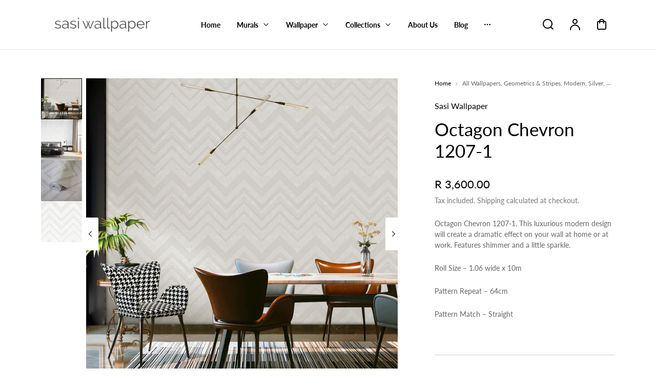

--- FILE ---
content_type: text/html; charset=utf-8
request_url: https://sasiwallpaper.co.za/products/octagon-chevron-1207-1
body_size: 30035
content:
<!doctype html>
<html class="no-js" lang="en">
<head>

  <!-- Google tag (gtag.js) --> <script async src="https://www.googletagmanager.com/gtag/js?id=G-GDY5SKQ6C1"></script> <script>   window.dataLayer = window.dataLayer || [];   function gtag(){dataLayer.push(arguments);}   gtag('js', new Date());   gtag('config', 'G-GDY5SKQ6C1'); </script>
 
  <!-- Google tag (gtag.js) -->
<script async src="https://www.googletagmanager.com/gtag/js?id=AW-11242139654"></script>
<script>
  window.dataLayer = window.dataLayer || [];
  function gtag(){dataLayer.push(arguments);}
  gtag('js', new Date());

  gtag('config', 'AW-11242139654');
</script>

  <meta name="google-site-verification" content="iDV3b9FrHBRVCL6OBFFd2NoT5w_fcpp6oETxXF9zx1U" />
    <meta charset="utf-8">
    <meta http-equiv="X-UA-Compatible" content="IE=edge">
    <meta name="viewport" content="width=device-width,initial-scale=1">
    <meta name="theme-color" content="#FFFFFF">
    <link rel="canonical" href="https://sasiwallpaper.co.za/products/octagon-chevron-1207-1"><link rel="icon" type="image/png" href="//sasiwallpaper.co.za/cdn/shop/files/SASI_TRANSPARENT.png?crop=center&height=32&v=1717489069&width=32"><link rel="preconnect" href="https://fonts.shopifycdn.com" crossorigin><title>
        Octagon Chevron 1207-1
 &ndash; Sasi Wallpaper</title>

    
        <meta name="description" content="Octagon Chevron 1207-1. This luxurious modern design will create a dramatic effect on your wall at home or at work. Features shimmer and a little sparkle. Roll Size – 1.06 wide x 10m Pattern Repeat – 64cm Pattern Match – Straight  ">
    

    

<meta property="og:site_name" content="Sasi Wallpaper">
<meta property="og:url" content="https://sasiwallpaper.co.za/products/octagon-chevron-1207-1">
<meta property="og:title" content="Octagon Chevron 1207-1">
<meta property="og:type" content="product">
<meta property="og:description" content="Octagon Chevron 1207-1. This luxurious modern design will create a dramatic effect on your wall at home or at work. Features shimmer and a little sparkle. Roll Size – 1.06 wide x 10m Pattern Repeat – 64cm Pattern Match – Straight  "><meta property="og:image" content="http://sasiwallpaper.co.za/cdn/shop/products/1207-1_P_copy.jpg?v=1633165483">
  <meta property="og:image:secure_url" content="https://sasiwallpaper.co.za/cdn/shop/products/1207-1_P_copy.jpg?v=1633165483">
  <meta property="og:image:width" content="2000">
  <meta property="og:image:height" content="2000"><meta property="og:price:amount" content="3,600.00">
  <meta property="og:price:currency" content="ZAR"><meta name="twitter:card" content="summary_large_image">
<meta name="twitter:title" content="Octagon Chevron 1207-1">
<meta name="twitter:description" content="Octagon Chevron 1207-1. This luxurious modern design will create a dramatic effect on your wall at home or at work. Features shimmer and a little sparkle. Roll Size – 1.06 wide x 10m Pattern Repeat – 64cm Pattern Match – Straight  ">


    <script src="//sasiwallpaper.co.za/cdn/shop/t/18/assets/constants.js?v=17748688612160318951732597185" defer="defer"></script>
    <script src="//sasiwallpaper.co.za/cdn/shop/t/18/assets/pubsub.js?v=62018018568598906421732597186" defer="defer"></script>
    <script src="//sasiwallpaper.co.za/cdn/shop/t/18/assets/global.js?v=22702862183399918701732597185" defer="defer"></script>
    <script>window.performance && window.performance.mark && window.performance.mark('shopify.content_for_header.start');</script><meta name="google-site-verification" content="iDV3b9FrHBRVCL6OBFFd2NoT5w_fcpp6oETxXF9zx1U">
<meta id="shopify-digital-wallet" name="shopify-digital-wallet" content="/59124744343/digital_wallets/dialog">
<link rel="alternate" type="application/json+oembed" href="https://sasiwallpaper.co.za/products/octagon-chevron-1207-1.oembed">
<script async="async" src="/checkouts/internal/preloads.js?locale=en-ZA"></script>
<script id="shopify-features" type="application/json">{"accessToken":"fa6d2c27555a2f5632bb64ab0eafb95b","betas":["rich-media-storefront-analytics"],"domain":"sasiwallpaper.co.za","predictiveSearch":true,"shopId":59124744343,"locale":"en"}</script>
<script>var Shopify = Shopify || {};
Shopify.shop = "sasi-wallpaper.myshopify.com";
Shopify.locale = "en";
Shopify.currency = {"active":"ZAR","rate":"1.0"};
Shopify.country = "ZA";
Shopify.theme = {"name":"Polyform","id":145066328318,"schema_name":"Polyform","schema_version":"2.2.1","theme_store_id":2493,"role":"main"};
Shopify.theme.handle = "null";
Shopify.theme.style = {"id":null,"handle":null};
Shopify.cdnHost = "sasiwallpaper.co.za/cdn";
Shopify.routes = Shopify.routes || {};
Shopify.routes.root = "/";</script>
<script type="module">!function(o){(o.Shopify=o.Shopify||{}).modules=!0}(window);</script>
<script>!function(o){function n(){var o=[];function n(){o.push(Array.prototype.slice.apply(arguments))}return n.q=o,n}var t=o.Shopify=o.Shopify||{};t.loadFeatures=n(),t.autoloadFeatures=n()}(window);</script>
<script id="shop-js-analytics" type="application/json">{"pageType":"product"}</script>
<script defer="defer" async type="module" src="//sasiwallpaper.co.za/cdn/shopifycloud/shop-js/modules/v2/client.init-shop-cart-sync_BT-GjEfc.en.esm.js"></script>
<script defer="defer" async type="module" src="//sasiwallpaper.co.za/cdn/shopifycloud/shop-js/modules/v2/chunk.common_D58fp_Oc.esm.js"></script>
<script defer="defer" async type="module" src="//sasiwallpaper.co.za/cdn/shopifycloud/shop-js/modules/v2/chunk.modal_xMitdFEc.esm.js"></script>
<script type="module">
  await import("//sasiwallpaper.co.za/cdn/shopifycloud/shop-js/modules/v2/client.init-shop-cart-sync_BT-GjEfc.en.esm.js");
await import("//sasiwallpaper.co.za/cdn/shopifycloud/shop-js/modules/v2/chunk.common_D58fp_Oc.esm.js");
await import("//sasiwallpaper.co.za/cdn/shopifycloud/shop-js/modules/v2/chunk.modal_xMitdFEc.esm.js");

  window.Shopify.SignInWithShop?.initShopCartSync?.({"fedCMEnabled":true,"windoidEnabled":true});

</script>
<script>(function() {
  var isLoaded = false;
  function asyncLoad() {
    if (isLoaded) return;
    isLoaded = true;
    var urls = ["https:\/\/getbutton.io\/shopify\/widget\/59124744343.js?v=1636099111\u0026shop=sasi-wallpaper.myshopify.com","https:\/\/client.spinasale.com\/js\/spin-v3.js?shop=sasi-wallpaper.myshopify.com","\/\/www.powr.io\/powr.js?powr-token=sasi-wallpaper.myshopify.com\u0026external-type=shopify\u0026shop=sasi-wallpaper.myshopify.com","https:\/\/storage.nfcube.com\/instafeed-848cae69c5e292047370de337ed89fd5.js?shop=sasi-wallpaper.myshopify.com"];
    for (var i = 0; i < urls.length; i++) {
      var s = document.createElement('script');
      s.type = 'text/javascript';
      s.async = true;
      s.src = urls[i];
      var x = document.getElementsByTagName('script')[0];
      x.parentNode.insertBefore(s, x);
    }
  };
  if(window.attachEvent) {
    window.attachEvent('onload', asyncLoad);
  } else {
    window.addEventListener('load', asyncLoad, false);
  }
})();</script>
<script id="__st">var __st={"a":59124744343,"offset":7200,"reqid":"76c3a0d4-e3f1-419c-93bc-25a21cbfe069-1769046414","pageurl":"sasiwallpaper.co.za\/products\/octagon-chevron-1207-1","u":"20265bd148d6","p":"product","rtyp":"product","rid":7196777808023};</script>
<script>window.ShopifyPaypalV4VisibilityTracking = true;</script>
<script id="captcha-bootstrap">!function(){'use strict';const t='contact',e='account',n='new_comment',o=[[t,t],['blogs',n],['comments',n],[t,'customer']],c=[[e,'customer_login'],[e,'guest_login'],[e,'recover_customer_password'],[e,'create_customer']],r=t=>t.map((([t,e])=>`form[action*='/${t}']:not([data-nocaptcha='true']) input[name='form_type'][value='${e}']`)).join(','),a=t=>()=>t?[...document.querySelectorAll(t)].map((t=>t.form)):[];function s(){const t=[...o],e=r(t);return a(e)}const i='password',u='form_key',d=['recaptcha-v3-token','g-recaptcha-response','h-captcha-response',i],f=()=>{try{return window.sessionStorage}catch{return}},m='__shopify_v',_=t=>t.elements[u];function p(t,e,n=!1){try{const o=window.sessionStorage,c=JSON.parse(o.getItem(e)),{data:r}=function(t){const{data:e,action:n}=t;return t[m]||n?{data:e,action:n}:{data:t,action:n}}(c);for(const[e,n]of Object.entries(r))t.elements[e]&&(t.elements[e].value=n);n&&o.removeItem(e)}catch(o){console.error('form repopulation failed',{error:o})}}const l='form_type',E='cptcha';function T(t){t.dataset[E]=!0}const w=window,h=w.document,L='Shopify',v='ce_forms',y='captcha';let A=!1;((t,e)=>{const n=(g='f06e6c50-85a8-45c8-87d0-21a2b65856fe',I='https://cdn.shopify.com/shopifycloud/storefront-forms-hcaptcha/ce_storefront_forms_captcha_hcaptcha.v1.5.2.iife.js',D={infoText:'Protected by hCaptcha',privacyText:'Privacy',termsText:'Terms'},(t,e,n)=>{const o=w[L][v],c=o.bindForm;if(c)return c(t,g,e,D).then(n);var r;o.q.push([[t,g,e,D],n]),r=I,A||(h.body.append(Object.assign(h.createElement('script'),{id:'captcha-provider',async:!0,src:r})),A=!0)});var g,I,D;w[L]=w[L]||{},w[L][v]=w[L][v]||{},w[L][v].q=[],w[L][y]=w[L][y]||{},w[L][y].protect=function(t,e){n(t,void 0,e),T(t)},Object.freeze(w[L][y]),function(t,e,n,w,h,L){const[v,y,A,g]=function(t,e,n){const i=e?o:[],u=t?c:[],d=[...i,...u],f=r(d),m=r(i),_=r(d.filter((([t,e])=>n.includes(e))));return[a(f),a(m),a(_),s()]}(w,h,L),I=t=>{const e=t.target;return e instanceof HTMLFormElement?e:e&&e.form},D=t=>v().includes(t);t.addEventListener('submit',(t=>{const e=I(t);if(!e)return;const n=D(e)&&!e.dataset.hcaptchaBound&&!e.dataset.recaptchaBound,o=_(e),c=g().includes(e)&&(!o||!o.value);(n||c)&&t.preventDefault(),c&&!n&&(function(t){try{if(!f())return;!function(t){const e=f();if(!e)return;const n=_(t);if(!n)return;const o=n.value;o&&e.removeItem(o)}(t);const e=Array.from(Array(32),(()=>Math.random().toString(36)[2])).join('');!function(t,e){_(t)||t.append(Object.assign(document.createElement('input'),{type:'hidden',name:u})),t.elements[u].value=e}(t,e),function(t,e){const n=f();if(!n)return;const o=[...t.querySelectorAll(`input[type='${i}']`)].map((({name:t})=>t)),c=[...d,...o],r={};for(const[a,s]of new FormData(t).entries())c.includes(a)||(r[a]=s);n.setItem(e,JSON.stringify({[m]:1,action:t.action,data:r}))}(t,e)}catch(e){console.error('failed to persist form',e)}}(e),e.submit())}));const S=(t,e)=>{t&&!t.dataset[E]&&(n(t,e.some((e=>e===t))),T(t))};for(const o of['focusin','change'])t.addEventListener(o,(t=>{const e=I(t);D(e)&&S(e,y())}));const B=e.get('form_key'),M=e.get(l),P=B&&M;t.addEventListener('DOMContentLoaded',(()=>{const t=y();if(P)for(const e of t)e.elements[l].value===M&&p(e,B);[...new Set([...A(),...v().filter((t=>'true'===t.dataset.shopifyCaptcha))])].forEach((e=>S(e,t)))}))}(h,new URLSearchParams(w.location.search),n,t,e,['guest_login'])})(!0,!0)}();</script>
<script integrity="sha256-4kQ18oKyAcykRKYeNunJcIwy7WH5gtpwJnB7kiuLZ1E=" data-source-attribution="shopify.loadfeatures" defer="defer" src="//sasiwallpaper.co.za/cdn/shopifycloud/storefront/assets/storefront/load_feature-a0a9edcb.js" crossorigin="anonymous"></script>
<script data-source-attribution="shopify.dynamic_checkout.dynamic.init">var Shopify=Shopify||{};Shopify.PaymentButton=Shopify.PaymentButton||{isStorefrontPortableWallets:!0,init:function(){window.Shopify.PaymentButton.init=function(){};var t=document.createElement("script");t.src="https://sasiwallpaper.co.za/cdn/shopifycloud/portable-wallets/latest/portable-wallets.en.js",t.type="module",document.head.appendChild(t)}};
</script>
<script data-source-attribution="shopify.dynamic_checkout.buyer_consent">
  function portableWalletsHideBuyerConsent(e){var t=document.getElementById("shopify-buyer-consent"),n=document.getElementById("shopify-subscription-policy-button");t&&n&&(t.classList.add("hidden"),t.setAttribute("aria-hidden","true"),n.removeEventListener("click",e))}function portableWalletsShowBuyerConsent(e){var t=document.getElementById("shopify-buyer-consent"),n=document.getElementById("shopify-subscription-policy-button");t&&n&&(t.classList.remove("hidden"),t.removeAttribute("aria-hidden"),n.addEventListener("click",e))}window.Shopify?.PaymentButton&&(window.Shopify.PaymentButton.hideBuyerConsent=portableWalletsHideBuyerConsent,window.Shopify.PaymentButton.showBuyerConsent=portableWalletsShowBuyerConsent);
</script>
<script>
  function portableWalletsCleanup(e){e&&e.src&&console.error("Failed to load portable wallets script "+e.src);var t=document.querySelectorAll("shopify-accelerated-checkout .shopify-payment-button__skeleton, shopify-accelerated-checkout-cart .wallet-cart-button__skeleton"),e=document.getElementById("shopify-buyer-consent");for(let e=0;e<t.length;e++)t[e].remove();e&&e.remove()}function portableWalletsNotLoadedAsModule(e){e instanceof ErrorEvent&&"string"==typeof e.message&&e.message.includes("import.meta")&&"string"==typeof e.filename&&e.filename.includes("portable-wallets")&&(window.removeEventListener("error",portableWalletsNotLoadedAsModule),window.Shopify.PaymentButton.failedToLoad=e,"loading"===document.readyState?document.addEventListener("DOMContentLoaded",window.Shopify.PaymentButton.init):window.Shopify.PaymentButton.init())}window.addEventListener("error",portableWalletsNotLoadedAsModule);
</script>

<script type="module" src="https://sasiwallpaper.co.za/cdn/shopifycloud/portable-wallets/latest/portable-wallets.en.js" onError="portableWalletsCleanup(this)" crossorigin="anonymous"></script>
<script nomodule>
  document.addEventListener("DOMContentLoaded", portableWalletsCleanup);
</script>

<link id="shopify-accelerated-checkout-styles" rel="stylesheet" media="screen" href="https://sasiwallpaper.co.za/cdn/shopifycloud/portable-wallets/latest/accelerated-checkout-backwards-compat.css" crossorigin="anonymous">
<style id="shopify-accelerated-checkout-cart">
        #shopify-buyer-consent {
  margin-top: 1em;
  display: inline-block;
  width: 100%;
}

#shopify-buyer-consent.hidden {
  display: none;
}

#shopify-subscription-policy-button {
  background: none;
  border: none;
  padding: 0;
  text-decoration: underline;
  font-size: inherit;
  cursor: pointer;
}

#shopify-subscription-policy-button::before {
  box-shadow: none;
}

      </style>
<script id="sections-script" data-sections="footer" defer="defer" src="//sasiwallpaper.co.za/cdn/shop/t/18/compiled_assets/scripts.js?v=2575"></script>
<script>window.performance && window.performance.mark && window.performance.mark('shopify.content_for_header.end');</script>


    <style data-shopify>
        @font-face {
  font-family: Lato;
  font-weight: 400;
  font-style: normal;
  font-display: swap;
  src: url("//sasiwallpaper.co.za/cdn/fonts/lato/lato_n4.c3b93d431f0091c8be23185e15c9d1fee1e971c5.woff2") format("woff2"),
       url("//sasiwallpaper.co.za/cdn/fonts/lato/lato_n4.d5c00c781efb195594fd2fd4ad04f7882949e327.woff") format("woff");
}

        @font-face {
  font-family: Lato;
  font-weight: 700;
  font-style: normal;
  font-display: swap;
  src: url("//sasiwallpaper.co.za/cdn/fonts/lato/lato_n7.900f219bc7337bc57a7a2151983f0a4a4d9d5dcf.woff2") format("woff2"),
       url("//sasiwallpaper.co.za/cdn/fonts/lato/lato_n7.a55c60751adcc35be7c4f8a0313f9698598612ee.woff") format("woff");
}

        @font-face {
  font-family: Lato;
  font-weight: 400;
  font-style: italic;
  font-display: swap;
  src: url("//sasiwallpaper.co.za/cdn/fonts/lato/lato_i4.09c847adc47c2fefc3368f2e241a3712168bc4b6.woff2") format("woff2"),
       url("//sasiwallpaper.co.za/cdn/fonts/lato/lato_i4.3c7d9eb6c1b0a2bf62d892c3ee4582b016d0f30c.woff") format("woff");
}

        @font-face {
  font-family: Lato;
  font-weight: 700;
  font-style: italic;
  font-display: swap;
  src: url("//sasiwallpaper.co.za/cdn/fonts/lato/lato_i7.16ba75868b37083a879b8dd9f2be44e067dfbf92.woff2") format("woff2"),
       url("//sasiwallpaper.co.za/cdn/fonts/lato/lato_i7.4c07c2b3b7e64ab516aa2f2081d2bb0366b9dce8.woff") format("woff");
}

        @font-face {
  font-family: Lato;
  font-weight: 300;
  font-style: normal;
  font-display: swap;
  src: url("//sasiwallpaper.co.za/cdn/fonts/lato/lato_n3.a7080ececf6191f1dd5b0cb021691ca9b855c876.woff2") format("woff2"),
       url("//sasiwallpaper.co.za/cdn/fonts/lato/lato_n3.61e34b2ff7341f66543eb08e8c47eef9e1cde558.woff") format("woff");
}


        :root {
        --color-brand-active: #4f4c4a;
        --color-brand-hover: #1b1a19;
        --color-brand: #000000;
        --color-brand-text: #ffffff;
        --color-brand-surface: #d2ceca;
        --color-brand-surface-active: #d2ceca;
        --color-brand-alpha-250: rgba(0, 0, 0, 0.25);

        --color-dark: #000000;
        --color-dark-surface: #1b1a19;
        --color-dark-subdued: #4f4c4a;
        --color-dark-material: #7c7875;
        --color-dark-60: rgba(0, 0, 0, 0.6);
        --color-dark-30: rgba(0, 0, 0, 0.3);
        --color-dark-10: rgba(0, 0, 0, 0.1);

        --color-light: #FFFFFF;
        --color-light-surface: #f1f1f1;
        --color-light-subdued: #ada9a5;
        --color-light-material: #d2ceca;
        --color-light-75: rgba(255, 255, 255, 0.75);
        --color-light-50: rgba(255, 255, 255, 0.5);
        --color-light-20: rgba(255, 255, 255, 0.2);
        --color-light-10: rgba(255, 255, 255, 0.1);

        --color-accent-1: #bbd0f4;
        --color-accent-2: #bcd5d8;
        --color-accent-3: #eed0ae;
        --color-accent-4: #fbd3e1;

        --color-positive: #27ae06;
        --color-positive-25: rgba(39, 174, 6, 0.25);
        --color-notice: #0d8ed7;
        --color-notice-25: rgba(13, 142, 215, 0.25);
        --color-warning: #ea8917;
        --color-warning-25: rgba(234, 137, 23, 0.25);
        --color-negative: #880505;
        --color-negative-25: rgba(136, 5, 5, 0.25);

        --font-body-family: Lato, sans-serif;
        --font-body-style: normal;
        --font-body-weight: 400;
        --font-body-weight-bold: 700;

        --font-heading-family: Lato, sans-serif;
        --font-heading-style: normal;
        --font-heading-weight: 300;

        --font-body-scale: 1.0;
        --font-heading-scale: 0.8;
        --font-button-scale: 1.0;
        --font-menu-scale: 1.0;

        --font-body-line: 1.0;
        --font-heading-line: 1.0;

        --font-body-space: 0.0em;
        --font-heading-space: 0.0em;
        --font-button-space: 0.0em;
        --font-menu-space: 0.0em;

        --color-base-text: , , ;
        --color-shadow: , , ;
        --color-base-background-1: , , ;
        --color-base-background-2: , , ;
        --color-base-solid-button-labels: , , ;
        --color-base-outline-button-labels: , , ;
        --color-base-accent-1: , , ;
        --color-base-accent-2: , , ;
        --payment-terms-background-color: ;

        --buttons-radius: 2px;
        --buttons-radius-outset: 2px;
        --buttons-border-width: 0px;
        --buttons-border-opacity: 0.0;
        --buttons-shadow-opacity: 0.0;
        --buttons-shadow-horizontal-offset: px;
        --buttons-shadow-vertical-offset: px;
        --buttons-shadow-blur-radius: px;
        --buttons-border-offset: 0.3px;

        --inputs-radius: 2px;
        --inputs-border-width: 1px;

        --tiles-radius: 0px;
        }
    </style>

    <link href="//sasiwallpaper.co.za/cdn/shop/t/18/assets/main_style.css?v=110319397549262842251734453188" rel="stylesheet" type="text/css" media="all" />

        <link rel="preload" as="font" href="//sasiwallpaper.co.za/cdn/fonts/lato/lato_n4.c3b93d431f0091c8be23185e15c9d1fee1e971c5.woff2" type="font/woff2" crossorigin>
        

        <link rel="preload" as="font" href="//sasiwallpaper.co.za/cdn/fonts/lato/lato_n3.a7080ececf6191f1dd5b0cb021691ca9b855c876.woff2" type="font/woff2" crossorigin>
        

        <script src="//sasiwallpaper.co.za/cdn/shop/t/18/assets/cart.js?v=55005966707196371851732597185" defer="defer"></script>
    
    <script>
        if (Shopify.designMode) {
            document.documentElement.classList.add('shopify-design-mode');
        }
        const variantStock = {}
    </script>
    
<!-- BEGIN app block: shopify://apps/storeify-request-a-quote/blocks/embed-app/dac9aba2-251e-4c25-abc3-9fc57dbf7885 -->
  
  
  <style type="text/css" id="ify-style-remove">
  
    .product__prices,.price-box,#comparePrice-product-template,#ProductPrice-product-template,#ProductPrice,.product-price,.product__price,#productPrice-product-template,.product__current-price,.product-thumb-caption-price-current,.product-item-caption-price-current,.grid-product__price,span.price,span.product-price,.productitem--price,.product-pricing,span.money,.product-item__price,.product-list-item-price,p.price,div.price,.product-meta__prices,div.product-price,span#price,.price.money,h3.price,a.price,.price-area,.product-item-price,.pricearea,.collectionGrid .collectionBlock-info > p,#ComparePrice,.product--price-wrapper,.product-page--price-wrapper,.color--shop-accent.font-size--s.t--meta.f--main,.ComparePrice,.ProductPrice,.prodThumb .title span:last-child,.price,.product-single__price-product-template,.product-info-price,.price-money,.prod-price,#price-field,.product-grid--price,.prices,.pricing,#product-price,.money-styling,.compare-at-price,.product-item--price,.card__price,.product-card__price,.product-price__price,.product-item__price-wrapper,.product-single__price,.grid-product__price-wrap,a.grid-link,p.grid-link__meta,.ify-item-price,.price__container{display:none !important;visibility: hidden !important;opacity: 0 !important;}
  
  
    .ify.item-atc,#add-to-cart-button,.shopify-payment-button{display:none !important;visibility: hidden !important;opacity: 0 !important;}
  
  </style>
  <style type="text/css">.ify-hide{display:none;}</style>
  <link rel="preload" href="https://cdn.shopify.com/extensions/019ba141-c096-7c89-8219-5dfc7d202f06/storeify-request-a-quote-78/assets/storeify-requestaquote-styles.css" as="style">
  <link href="//cdn.shopify.com/extensions/019ba141-c096-7c89-8219-5dfc7d202f06/storeify-request-a-quote-78/assets/storeify-requestaquote-styles.css" rel="stylesheet" type="text/css" media="all" />
  <script type="text/javascript">
    var storeifyRequestaquote = storeifyRequestaquote || {};
    storeifyRequestaquote.app_enable = 1; 
    storeifyRequestaquote.locale = "en";
    storeifyRequestaquote.shop_domain = "sasiwallpaper.co.za";
    storeifyRequestaquote.shop_url = "https:\/\/sasiwallpaper.co.za";
    
      storeifyRequestaquote.product = {
        id:7196777808023,
        available:true,
        title:"Octagon Chevron 1207-1",
        handle:"octagon-chevron-1207-1",
        price:360000,
        price_max:360000,
        price_min:360000,
        price_varies:false,
        tags:["geometric","Luxurious","modern","pattern","pearl","silver","texture","textured","Vinyl","Vinyl wallpaper","white"],
        type:"Wallpaper",
        vendor:"Sasi Wallpaper",
        handle:"octagon-chevron-1207-1",
        variants_count:1,
      };

      storeifyRequestaquote.product.options = [{"name":"Title","position":1,"values":["Default Title"]}];
      
      storeifyRequestaquote.product.collection = [407557341438,276173881495,276174012567,277510127767,277510193303];
    
    
    

    storeifyRequestaquote.page = {
    type : 'product',
    path : '/products/octagon-chevron-1207-1',
    };
    storeifyRequestaquote.money_format = 'R {{amount}}';
    storeifyRequestaquote.storeify_requestaquote_json = "/apps/request-a-quote/params";
    storeifyRequestaquote.root_url = '/';
       storeifyRequestaquote.lang = {"btn_addquote":"Add to Quote","call_for_price":"Request a quote","btn_view":"View Quote","btn_continue":"Continue Shop","add_title":"Add \"{{product}}\" to quote","tbl_img":"Image","tbl_name":"Name","tbl_sku":"Sku","tbl_option":"Option","tbl_qty":"QTY","quote_empty":"Your quote is currently empty.","your_price":"Your Price","old_price":"Price","print":"Print PDF","total":"Total","btn_see_price":"Login to see price","draft_order":"Draft Order","date":"Date","status":"Status","view":"View","quote_history":"Quote history","load_more":"Load more \u003e\u003e","subtotal":"Subtotal","total_tax":"Total Tax","total_price":"Total Price","excl_shipping":"(Excl. Shipping)","excl_tax_shipping":"(Excl. Tax \u0026 Shipping)","input_required":"This field is required.","input_email":"Email Address is invalid: Please enter a valid email address.","search_product":"Search product","search_no_result":"No results found for “{{search_text}}”. Check the spelling or use a different word or phrase.","shipping":"Shipping","discount":"Discount","free":"Free","shipping_options":"Shipping Options","msg_size_attach":"Files \"{name}\" ({size}) exceeds maximum allowed upload size of {maxSize}.","msg_attach_tooless":"You must select at least {n} {files} to upload. Please retry your upload!","msg_calculating_time":"calculating time remaining","msg_processing":"Processing ...","upload_li_success":" Uploaded file \"{name}\" Successfully.","upload_li_fail":" Uploaded file \"{name}\" Fail.","content_pdf":"PDF Content"}; 
    
      storeifyRequestaquote.show_input_price = 0;
    
    storeifyRequestaquote.hide_variants_outofstock = 0;
     
    storeifyRequestaquote.search_product = 0;
     
    storeifyRequestaquote.btn_cart_to_quote = 0;
    storeifyRequestaquote.callbackTracking = function(data){  };
    storeifyRequestaquote.gtmId = "";
  </script>

  

  

  
  
  
  
  
  
  
  <style type="text/css">body .storeify-button-detail{width:100%;padding:0;}.storeify-button-grid button{background: #000;color: #fff;}</style>
  

  <!-- ======================    Footer   ==========================  -->

  
  
    <script src="https://cdn.shopify.com/extensions/019ba141-c096-7c89-8219-5dfc7d202f06/storeify-request-a-quote-78/assets/jquery-2.2.4.min.js" defer="defer"></script>
  
  
  
  
  
  
    <script src="https://cdn.shopify.com/extensions/019ba141-c096-7c89-8219-5dfc7d202f06/storeify-request-a-quote-78/assets/jquery.validate.min.js" defer></script>
    <script src="https://cdn.shopify.com/extensions/019ba141-c096-7c89-8219-5dfc7d202f06/storeify-request-a-quote-78/assets/additional-methods.min.js" defer></script>
  
  <script src="https://quote.storeify.app/js/stores/sasi-wallpaper.myshopify.com/storeify-requestaquote-params.js?v=1738651261" defer></script>
  
  <script src="https://cdn.shopify.com/extensions/019ba141-c096-7c89-8219-5dfc7d202f06/storeify-request-a-quote-78/assets/storeify-requestaquote-v2-mode-0.js" defer></script>
  
  <!--end status-->


<!-- END app block --><!-- BEGIN app block: shopify://apps/pagefly-page-builder/blocks/app-embed/83e179f7-59a0-4589-8c66-c0dddf959200 -->

<!-- BEGIN app snippet: pagefly-cro-ab-testing-main -->







<script>
  ;(function () {
    const url = new URL(window.location)
    const viewParam = url.searchParams.get('view')
    if (viewParam && viewParam.includes('variant-pf-')) {
      url.searchParams.set('pf_v', viewParam)
      url.searchParams.delete('view')
      window.history.replaceState({}, '', url)
    }
  })()
</script>



<script type='module'>
  
  window.PAGEFLY_CRO = window.PAGEFLY_CRO || {}

  window.PAGEFLY_CRO['data_debug'] = {
    original_template_suffix: "all_products",
    allow_ab_test: false,
    ab_test_start_time: 0,
    ab_test_end_time: 0,
    today_date_time: 1769046414000,
  }
  window.PAGEFLY_CRO['GA4'] = { enabled: false}
</script>

<!-- END app snippet -->








  <script src='https://cdn.shopify.com/extensions/019bb4f9-aed6-78a3-be91-e9d44663e6bf/pagefly-page-builder-215/assets/pagefly-helper.js' defer='defer'></script>

  <script src='https://cdn.shopify.com/extensions/019bb4f9-aed6-78a3-be91-e9d44663e6bf/pagefly-page-builder-215/assets/pagefly-general-helper.js' defer='defer'></script>

  <script src='https://cdn.shopify.com/extensions/019bb4f9-aed6-78a3-be91-e9d44663e6bf/pagefly-page-builder-215/assets/pagefly-snap-slider.js' defer='defer'></script>

  <script src='https://cdn.shopify.com/extensions/019bb4f9-aed6-78a3-be91-e9d44663e6bf/pagefly-page-builder-215/assets/pagefly-slideshow-v3.js' defer='defer'></script>

  <script src='https://cdn.shopify.com/extensions/019bb4f9-aed6-78a3-be91-e9d44663e6bf/pagefly-page-builder-215/assets/pagefly-slideshow-v4.js' defer='defer'></script>

  <script src='https://cdn.shopify.com/extensions/019bb4f9-aed6-78a3-be91-e9d44663e6bf/pagefly-page-builder-215/assets/pagefly-glider.js' defer='defer'></script>

  <script src='https://cdn.shopify.com/extensions/019bb4f9-aed6-78a3-be91-e9d44663e6bf/pagefly-page-builder-215/assets/pagefly-slideshow-v1-v2.js' defer='defer'></script>

  <script src='https://cdn.shopify.com/extensions/019bb4f9-aed6-78a3-be91-e9d44663e6bf/pagefly-page-builder-215/assets/pagefly-product-media.js' defer='defer'></script>

  <script src='https://cdn.shopify.com/extensions/019bb4f9-aed6-78a3-be91-e9d44663e6bf/pagefly-page-builder-215/assets/pagefly-product.js' defer='defer'></script>


<script id='pagefly-helper-data' type='application/json'>
  {
    "page_optimization": {
      "assets_prefetching": true
    },
    "elements_asset_mapper": {
      "Accordion": "https://cdn.shopify.com/extensions/019bb4f9-aed6-78a3-be91-e9d44663e6bf/pagefly-page-builder-215/assets/pagefly-accordion.js",
      "Accordion3": "https://cdn.shopify.com/extensions/019bb4f9-aed6-78a3-be91-e9d44663e6bf/pagefly-page-builder-215/assets/pagefly-accordion3.js",
      "CountDown": "https://cdn.shopify.com/extensions/019bb4f9-aed6-78a3-be91-e9d44663e6bf/pagefly-page-builder-215/assets/pagefly-countdown.js",
      "GMap1": "https://cdn.shopify.com/extensions/019bb4f9-aed6-78a3-be91-e9d44663e6bf/pagefly-page-builder-215/assets/pagefly-gmap.js",
      "GMap2": "https://cdn.shopify.com/extensions/019bb4f9-aed6-78a3-be91-e9d44663e6bf/pagefly-page-builder-215/assets/pagefly-gmap.js",
      "GMapBasicV2": "https://cdn.shopify.com/extensions/019bb4f9-aed6-78a3-be91-e9d44663e6bf/pagefly-page-builder-215/assets/pagefly-gmap.js",
      "GMapAdvancedV2": "https://cdn.shopify.com/extensions/019bb4f9-aed6-78a3-be91-e9d44663e6bf/pagefly-page-builder-215/assets/pagefly-gmap.js",
      "HTML.Video": "https://cdn.shopify.com/extensions/019bb4f9-aed6-78a3-be91-e9d44663e6bf/pagefly-page-builder-215/assets/pagefly-htmlvideo.js",
      "HTML.Video2": "https://cdn.shopify.com/extensions/019bb4f9-aed6-78a3-be91-e9d44663e6bf/pagefly-page-builder-215/assets/pagefly-htmlvideo2.js",
      "HTML.Video3": "https://cdn.shopify.com/extensions/019bb4f9-aed6-78a3-be91-e9d44663e6bf/pagefly-page-builder-215/assets/pagefly-htmlvideo2.js",
      "BackgroundVideo": "https://cdn.shopify.com/extensions/019bb4f9-aed6-78a3-be91-e9d44663e6bf/pagefly-page-builder-215/assets/pagefly-htmlvideo2.js",
      "Instagram": "https://cdn.shopify.com/extensions/019bb4f9-aed6-78a3-be91-e9d44663e6bf/pagefly-page-builder-215/assets/pagefly-instagram.js",
      "Instagram2": "https://cdn.shopify.com/extensions/019bb4f9-aed6-78a3-be91-e9d44663e6bf/pagefly-page-builder-215/assets/pagefly-instagram.js",
      "Insta3": "https://cdn.shopify.com/extensions/019bb4f9-aed6-78a3-be91-e9d44663e6bf/pagefly-page-builder-215/assets/pagefly-instagram3.js",
      "Tabs": "https://cdn.shopify.com/extensions/019bb4f9-aed6-78a3-be91-e9d44663e6bf/pagefly-page-builder-215/assets/pagefly-tab.js",
      "Tabs3": "https://cdn.shopify.com/extensions/019bb4f9-aed6-78a3-be91-e9d44663e6bf/pagefly-page-builder-215/assets/pagefly-tab3.js",
      "ProductBox": "https://cdn.shopify.com/extensions/019bb4f9-aed6-78a3-be91-e9d44663e6bf/pagefly-page-builder-215/assets/pagefly-cart.js",
      "FBPageBox2": "https://cdn.shopify.com/extensions/019bb4f9-aed6-78a3-be91-e9d44663e6bf/pagefly-page-builder-215/assets/pagefly-facebook.js",
      "FBLikeButton2": "https://cdn.shopify.com/extensions/019bb4f9-aed6-78a3-be91-e9d44663e6bf/pagefly-page-builder-215/assets/pagefly-facebook.js",
      "TwitterFeed2": "https://cdn.shopify.com/extensions/019bb4f9-aed6-78a3-be91-e9d44663e6bf/pagefly-page-builder-215/assets/pagefly-twitter.js",
      "Paragraph4": "https://cdn.shopify.com/extensions/019bb4f9-aed6-78a3-be91-e9d44663e6bf/pagefly-page-builder-215/assets/pagefly-paragraph4.js",

      "AliReviews": "https://cdn.shopify.com/extensions/019bb4f9-aed6-78a3-be91-e9d44663e6bf/pagefly-page-builder-215/assets/pagefly-3rd-elements.js",
      "BackInStock": "https://cdn.shopify.com/extensions/019bb4f9-aed6-78a3-be91-e9d44663e6bf/pagefly-page-builder-215/assets/pagefly-3rd-elements.js",
      "GloboBackInStock": "https://cdn.shopify.com/extensions/019bb4f9-aed6-78a3-be91-e9d44663e6bf/pagefly-page-builder-215/assets/pagefly-3rd-elements.js",
      "GrowaveWishlist": "https://cdn.shopify.com/extensions/019bb4f9-aed6-78a3-be91-e9d44663e6bf/pagefly-page-builder-215/assets/pagefly-3rd-elements.js",
      "InfiniteOptionsShopPad": "https://cdn.shopify.com/extensions/019bb4f9-aed6-78a3-be91-e9d44663e6bf/pagefly-page-builder-215/assets/pagefly-3rd-elements.js",
      "InkybayProductPersonalizer": "https://cdn.shopify.com/extensions/019bb4f9-aed6-78a3-be91-e9d44663e6bf/pagefly-page-builder-215/assets/pagefly-3rd-elements.js",
      "LimeSpot": "https://cdn.shopify.com/extensions/019bb4f9-aed6-78a3-be91-e9d44663e6bf/pagefly-page-builder-215/assets/pagefly-3rd-elements.js",
      "Loox": "https://cdn.shopify.com/extensions/019bb4f9-aed6-78a3-be91-e9d44663e6bf/pagefly-page-builder-215/assets/pagefly-3rd-elements.js",
      "Opinew": "https://cdn.shopify.com/extensions/019bb4f9-aed6-78a3-be91-e9d44663e6bf/pagefly-page-builder-215/assets/pagefly-3rd-elements.js",
      "Powr": "https://cdn.shopify.com/extensions/019bb4f9-aed6-78a3-be91-e9d44663e6bf/pagefly-page-builder-215/assets/pagefly-3rd-elements.js",
      "ProductReviews": "https://cdn.shopify.com/extensions/019bb4f9-aed6-78a3-be91-e9d44663e6bf/pagefly-page-builder-215/assets/pagefly-3rd-elements.js",
      "PushOwl": "https://cdn.shopify.com/extensions/019bb4f9-aed6-78a3-be91-e9d44663e6bf/pagefly-page-builder-215/assets/pagefly-3rd-elements.js",
      "ReCharge": "https://cdn.shopify.com/extensions/019bb4f9-aed6-78a3-be91-e9d44663e6bf/pagefly-page-builder-215/assets/pagefly-3rd-elements.js",
      "Rivyo": "https://cdn.shopify.com/extensions/019bb4f9-aed6-78a3-be91-e9d44663e6bf/pagefly-page-builder-215/assets/pagefly-3rd-elements.js",
      "TrackingMore": "https://cdn.shopify.com/extensions/019bb4f9-aed6-78a3-be91-e9d44663e6bf/pagefly-page-builder-215/assets/pagefly-3rd-elements.js",
      "Vitals": "https://cdn.shopify.com/extensions/019bb4f9-aed6-78a3-be91-e9d44663e6bf/pagefly-page-builder-215/assets/pagefly-3rd-elements.js",
      "Wiser": "https://cdn.shopify.com/extensions/019bb4f9-aed6-78a3-be91-e9d44663e6bf/pagefly-page-builder-215/assets/pagefly-3rd-elements.js"
    },
    "custom_elements_mapper": {
      "pf-click-action-element": "https://cdn.shopify.com/extensions/019bb4f9-aed6-78a3-be91-e9d44663e6bf/pagefly-page-builder-215/assets/pagefly-click-action-element.js",
      "pf-dialog-element": "https://cdn.shopify.com/extensions/019bb4f9-aed6-78a3-be91-e9d44663e6bf/pagefly-page-builder-215/assets/pagefly-dialog-element.js"
    }
  }
</script>


<!-- END app block --><link href="https://monorail-edge.shopifysvc.com" rel="dns-prefetch">
<script>(function(){if ("sendBeacon" in navigator && "performance" in window) {try {var session_token_from_headers = performance.getEntriesByType('navigation')[0].serverTiming.find(x => x.name == '_s').description;} catch {var session_token_from_headers = undefined;}var session_cookie_matches = document.cookie.match(/_shopify_s=([^;]*)/);var session_token_from_cookie = session_cookie_matches && session_cookie_matches.length === 2 ? session_cookie_matches[1] : "";var session_token = session_token_from_headers || session_token_from_cookie || "";function handle_abandonment_event(e) {var entries = performance.getEntries().filter(function(entry) {return /monorail-edge.shopifysvc.com/.test(entry.name);});if (!window.abandonment_tracked && entries.length === 0) {window.abandonment_tracked = true;var currentMs = Date.now();var navigation_start = performance.timing.navigationStart;var payload = {shop_id: 59124744343,url: window.location.href,navigation_start,duration: currentMs - navigation_start,session_token,page_type: "product"};window.navigator.sendBeacon("https://monorail-edge.shopifysvc.com/v1/produce", JSON.stringify({schema_id: "online_store_buyer_site_abandonment/1.1",payload: payload,metadata: {event_created_at_ms: currentMs,event_sent_at_ms: currentMs}}));}}window.addEventListener('pagehide', handle_abandonment_event);}}());</script>
<script id="web-pixels-manager-setup">(function e(e,d,r,n,o){if(void 0===o&&(o={}),!Boolean(null===(a=null===(i=window.Shopify)||void 0===i?void 0:i.analytics)||void 0===a?void 0:a.replayQueue)){var i,a;window.Shopify=window.Shopify||{};var t=window.Shopify;t.analytics=t.analytics||{};var s=t.analytics;s.replayQueue=[],s.publish=function(e,d,r){return s.replayQueue.push([e,d,r]),!0};try{self.performance.mark("wpm:start")}catch(e){}var l=function(){var e={modern:/Edge?\/(1{2}[4-9]|1[2-9]\d|[2-9]\d{2}|\d{4,})\.\d+(\.\d+|)|Firefox\/(1{2}[4-9]|1[2-9]\d|[2-9]\d{2}|\d{4,})\.\d+(\.\d+|)|Chrom(ium|e)\/(9{2}|\d{3,})\.\d+(\.\d+|)|(Maci|X1{2}).+ Version\/(15\.\d+|(1[6-9]|[2-9]\d|\d{3,})\.\d+)([,.]\d+|)( \(\w+\)|)( Mobile\/\w+|) Safari\/|Chrome.+OPR\/(9{2}|\d{3,})\.\d+\.\d+|(CPU[ +]OS|iPhone[ +]OS|CPU[ +]iPhone|CPU IPhone OS|CPU iPad OS)[ +]+(15[._]\d+|(1[6-9]|[2-9]\d|\d{3,})[._]\d+)([._]\d+|)|Android:?[ /-](13[3-9]|1[4-9]\d|[2-9]\d{2}|\d{4,})(\.\d+|)(\.\d+|)|Android.+Firefox\/(13[5-9]|1[4-9]\d|[2-9]\d{2}|\d{4,})\.\d+(\.\d+|)|Android.+Chrom(ium|e)\/(13[3-9]|1[4-9]\d|[2-9]\d{2}|\d{4,})\.\d+(\.\d+|)|SamsungBrowser\/([2-9]\d|\d{3,})\.\d+/,legacy:/Edge?\/(1[6-9]|[2-9]\d|\d{3,})\.\d+(\.\d+|)|Firefox\/(5[4-9]|[6-9]\d|\d{3,})\.\d+(\.\d+|)|Chrom(ium|e)\/(5[1-9]|[6-9]\d|\d{3,})\.\d+(\.\d+|)([\d.]+$|.*Safari\/(?![\d.]+ Edge\/[\d.]+$))|(Maci|X1{2}).+ Version\/(10\.\d+|(1[1-9]|[2-9]\d|\d{3,})\.\d+)([,.]\d+|)( \(\w+\)|)( Mobile\/\w+|) Safari\/|Chrome.+OPR\/(3[89]|[4-9]\d|\d{3,})\.\d+\.\d+|(CPU[ +]OS|iPhone[ +]OS|CPU[ +]iPhone|CPU IPhone OS|CPU iPad OS)[ +]+(10[._]\d+|(1[1-9]|[2-9]\d|\d{3,})[._]\d+)([._]\d+|)|Android:?[ /-](13[3-9]|1[4-9]\d|[2-9]\d{2}|\d{4,})(\.\d+|)(\.\d+|)|Mobile Safari.+OPR\/([89]\d|\d{3,})\.\d+\.\d+|Android.+Firefox\/(13[5-9]|1[4-9]\d|[2-9]\d{2}|\d{4,})\.\d+(\.\d+|)|Android.+Chrom(ium|e)\/(13[3-9]|1[4-9]\d|[2-9]\d{2}|\d{4,})\.\d+(\.\d+|)|Android.+(UC? ?Browser|UCWEB|U3)[ /]?(15\.([5-9]|\d{2,})|(1[6-9]|[2-9]\d|\d{3,})\.\d+)\.\d+|SamsungBrowser\/(5\.\d+|([6-9]|\d{2,})\.\d+)|Android.+MQ{2}Browser\/(14(\.(9|\d{2,})|)|(1[5-9]|[2-9]\d|\d{3,})(\.\d+|))(\.\d+|)|K[Aa][Ii]OS\/(3\.\d+|([4-9]|\d{2,})\.\d+)(\.\d+|)/},d=e.modern,r=e.legacy,n=navigator.userAgent;return n.match(d)?"modern":n.match(r)?"legacy":"unknown"}(),u="modern"===l?"modern":"legacy",c=(null!=n?n:{modern:"",legacy:""})[u],f=function(e){return[e.baseUrl,"/wpm","/b",e.hashVersion,"modern"===e.buildTarget?"m":"l",".js"].join("")}({baseUrl:d,hashVersion:r,buildTarget:u}),m=function(e){var d=e.version,r=e.bundleTarget,n=e.surface,o=e.pageUrl,i=e.monorailEndpoint;return{emit:function(e){var a=e.status,t=e.errorMsg,s=(new Date).getTime(),l=JSON.stringify({metadata:{event_sent_at_ms:s},events:[{schema_id:"web_pixels_manager_load/3.1",payload:{version:d,bundle_target:r,page_url:o,status:a,surface:n,error_msg:t},metadata:{event_created_at_ms:s}}]});if(!i)return console&&console.warn&&console.warn("[Web Pixels Manager] No Monorail endpoint provided, skipping logging."),!1;try{return self.navigator.sendBeacon.bind(self.navigator)(i,l)}catch(e){}var u=new XMLHttpRequest;try{return u.open("POST",i,!0),u.setRequestHeader("Content-Type","text/plain"),u.send(l),!0}catch(e){return console&&console.warn&&console.warn("[Web Pixels Manager] Got an unhandled error while logging to Monorail."),!1}}}}({version:r,bundleTarget:l,surface:e.surface,pageUrl:self.location.href,monorailEndpoint:e.monorailEndpoint});try{o.browserTarget=l,function(e){var d=e.src,r=e.async,n=void 0===r||r,o=e.onload,i=e.onerror,a=e.sri,t=e.scriptDataAttributes,s=void 0===t?{}:t,l=document.createElement("script"),u=document.querySelector("head"),c=document.querySelector("body");if(l.async=n,l.src=d,a&&(l.integrity=a,l.crossOrigin="anonymous"),s)for(var f in s)if(Object.prototype.hasOwnProperty.call(s,f))try{l.dataset[f]=s[f]}catch(e){}if(o&&l.addEventListener("load",o),i&&l.addEventListener("error",i),u)u.appendChild(l);else{if(!c)throw new Error("Did not find a head or body element to append the script");c.appendChild(l)}}({src:f,async:!0,onload:function(){if(!function(){var e,d;return Boolean(null===(d=null===(e=window.Shopify)||void 0===e?void 0:e.analytics)||void 0===d?void 0:d.initialized)}()){var d=window.webPixelsManager.init(e)||void 0;if(d){var r=window.Shopify.analytics;r.replayQueue.forEach((function(e){var r=e[0],n=e[1],o=e[2];d.publishCustomEvent(r,n,o)})),r.replayQueue=[],r.publish=d.publishCustomEvent,r.visitor=d.visitor,r.initialized=!0}}},onerror:function(){return m.emit({status:"failed",errorMsg:"".concat(f," has failed to load")})},sri:function(e){var d=/^sha384-[A-Za-z0-9+/=]+$/;return"string"==typeof e&&d.test(e)}(c)?c:"",scriptDataAttributes:o}),m.emit({status:"loading"})}catch(e){m.emit({status:"failed",errorMsg:(null==e?void 0:e.message)||"Unknown error"})}}})({shopId: 59124744343,storefrontBaseUrl: "https://sasiwallpaper.co.za",extensionsBaseUrl: "https://extensions.shopifycdn.com/cdn/shopifycloud/web-pixels-manager",monorailEndpoint: "https://monorail-edge.shopifysvc.com/unstable/produce_batch",surface: "storefront-renderer",enabledBetaFlags: ["2dca8a86"],webPixelsConfigList: [{"id":"1574404350","configuration":"{\"accountID\":\"TXGU7Z\",\"webPixelConfig\":\"eyJlbmFibGVBZGRlZFRvQ2FydEV2ZW50cyI6IHRydWV9\"}","eventPayloadVersion":"v1","runtimeContext":"STRICT","scriptVersion":"524f6c1ee37bacdca7657a665bdca589","type":"APP","apiClientId":123074,"privacyPurposes":["ANALYTICS","MARKETING"],"dataSharingAdjustments":{"protectedCustomerApprovalScopes":["read_customer_address","read_customer_email","read_customer_name","read_customer_personal_data","read_customer_phone"]}},{"id":"1494417662","configuration":"{\"focusDuration\":\"3\"}","eventPayloadVersion":"v1","runtimeContext":"STRICT","scriptVersion":"5267644d2647fc677b620ee257b1625c","type":"APP","apiClientId":1743893,"privacyPurposes":["ANALYTICS","SALE_OF_DATA"],"dataSharingAdjustments":{"protectedCustomerApprovalScopes":["read_customer_personal_data"]}},{"id":"959283454","configuration":"{\"webPixelName\":\"Judge.me\"}","eventPayloadVersion":"v1","runtimeContext":"STRICT","scriptVersion":"34ad157958823915625854214640f0bf","type":"APP","apiClientId":683015,"privacyPurposes":["ANALYTICS"],"dataSharingAdjustments":{"protectedCustomerApprovalScopes":["read_customer_email","read_customer_name","read_customer_personal_data","read_customer_phone"]}},{"id":"805404926","configuration":"{\"config\":\"{\\\"google_tag_ids\\\":[\\\"GT-M3997V66\\\"],\\\"target_country\\\":\\\"ZA\\\",\\\"gtag_events\\\":[{\\\"type\\\":\\\"view_item\\\",\\\"action_label\\\":\\\"MC-BJ5RVX3G0M\\\"},{\\\"type\\\":\\\"purchase\\\",\\\"action_label\\\":\\\"MC-BJ5RVX3G0M\\\"},{\\\"type\\\":\\\"page_view\\\",\\\"action_label\\\":\\\"MC-BJ5RVX3G0M\\\"}],\\\"enable_monitoring_mode\\\":false}\"}","eventPayloadVersion":"v1","runtimeContext":"OPEN","scriptVersion":"b2a88bafab3e21179ed38636efcd8a93","type":"APP","apiClientId":1780363,"privacyPurposes":[],"dataSharingAdjustments":{"protectedCustomerApprovalScopes":["read_customer_address","read_customer_email","read_customer_name","read_customer_personal_data","read_customer_phone"]}},{"id":"109019390","configuration":"{\"pixel_id\":\"623956638465173\",\"pixel_type\":\"facebook_pixel\",\"metaapp_system_user_token\":\"-\"}","eventPayloadVersion":"v1","runtimeContext":"OPEN","scriptVersion":"ca16bc87fe92b6042fbaa3acc2fbdaa6","type":"APP","apiClientId":2329312,"privacyPurposes":["ANALYTICS","MARKETING","SALE_OF_DATA"],"dataSharingAdjustments":{"protectedCustomerApprovalScopes":["read_customer_address","read_customer_email","read_customer_name","read_customer_personal_data","read_customer_phone"]}},{"id":"shopify-app-pixel","configuration":"{}","eventPayloadVersion":"v1","runtimeContext":"STRICT","scriptVersion":"0450","apiClientId":"shopify-pixel","type":"APP","privacyPurposes":["ANALYTICS","MARKETING"]},{"id":"shopify-custom-pixel","eventPayloadVersion":"v1","runtimeContext":"LAX","scriptVersion":"0450","apiClientId":"shopify-pixel","type":"CUSTOM","privacyPurposes":["ANALYTICS","MARKETING"]}],isMerchantRequest: false,initData: {"shop":{"name":"Sasi Wallpaper","paymentSettings":{"currencyCode":"ZAR"},"myshopifyDomain":"sasi-wallpaper.myshopify.com","countryCode":"ZA","storefrontUrl":"https:\/\/sasiwallpaper.co.za"},"customer":null,"cart":null,"checkout":null,"productVariants":[{"price":{"amount":3600.0,"currencyCode":"ZAR"},"product":{"title":"Octagon Chevron 1207-1","vendor":"Sasi Wallpaper","id":"7196777808023","untranslatedTitle":"Octagon Chevron 1207-1","url":"\/products\/octagon-chevron-1207-1","type":"Wallpaper"},"id":"41129373073559","image":{"src":"\/\/sasiwallpaper.co.za\/cdn\/shop\/products\/1207-1_P_copy.jpg?v=1633165483"},"sku":"1207-1","title":"Default Title","untranslatedTitle":"Default Title"}],"purchasingCompany":null},},"https://sasiwallpaper.co.za/cdn","fcfee988w5aeb613cpc8e4bc33m6693e112",{"modern":"","legacy":""},{"shopId":"59124744343","storefrontBaseUrl":"https:\/\/sasiwallpaper.co.za","extensionBaseUrl":"https:\/\/extensions.shopifycdn.com\/cdn\/shopifycloud\/web-pixels-manager","surface":"storefront-renderer","enabledBetaFlags":"[\"2dca8a86\"]","isMerchantRequest":"false","hashVersion":"fcfee988w5aeb613cpc8e4bc33m6693e112","publish":"custom","events":"[[\"page_viewed\",{}],[\"product_viewed\",{\"productVariant\":{\"price\":{\"amount\":3600.0,\"currencyCode\":\"ZAR\"},\"product\":{\"title\":\"Octagon Chevron 1207-1\",\"vendor\":\"Sasi Wallpaper\",\"id\":\"7196777808023\",\"untranslatedTitle\":\"Octagon Chevron 1207-1\",\"url\":\"\/products\/octagon-chevron-1207-1\",\"type\":\"Wallpaper\"},\"id\":\"41129373073559\",\"image\":{\"src\":\"\/\/sasiwallpaper.co.za\/cdn\/shop\/products\/1207-1_P_copy.jpg?v=1633165483\"},\"sku\":\"1207-1\",\"title\":\"Default Title\",\"untranslatedTitle\":\"Default Title\"}}]]"});</script><script>
  window.ShopifyAnalytics = window.ShopifyAnalytics || {};
  window.ShopifyAnalytics.meta = window.ShopifyAnalytics.meta || {};
  window.ShopifyAnalytics.meta.currency = 'ZAR';
  var meta = {"product":{"id":7196777808023,"gid":"gid:\/\/shopify\/Product\/7196777808023","vendor":"Sasi Wallpaper","type":"Wallpaper","handle":"octagon-chevron-1207-1","variants":[{"id":41129373073559,"price":360000,"name":"Octagon Chevron 1207-1","public_title":null,"sku":"1207-1"}],"remote":false},"page":{"pageType":"product","resourceType":"product","resourceId":7196777808023,"requestId":"76c3a0d4-e3f1-419c-93bc-25a21cbfe069-1769046414"}};
  for (var attr in meta) {
    window.ShopifyAnalytics.meta[attr] = meta[attr];
  }
</script>
<script class="analytics">
  (function () {
    var customDocumentWrite = function(content) {
      var jquery = null;

      if (window.jQuery) {
        jquery = window.jQuery;
      } else if (window.Checkout && window.Checkout.$) {
        jquery = window.Checkout.$;
      }

      if (jquery) {
        jquery('body').append(content);
      }
    };

    var hasLoggedConversion = function(token) {
      if (token) {
        return document.cookie.indexOf('loggedConversion=' + token) !== -1;
      }
      return false;
    }

    var setCookieIfConversion = function(token) {
      if (token) {
        var twoMonthsFromNow = new Date(Date.now());
        twoMonthsFromNow.setMonth(twoMonthsFromNow.getMonth() + 2);

        document.cookie = 'loggedConversion=' + token + '; expires=' + twoMonthsFromNow;
      }
    }

    var trekkie = window.ShopifyAnalytics.lib = window.trekkie = window.trekkie || [];
    if (trekkie.integrations) {
      return;
    }
    trekkie.methods = [
      'identify',
      'page',
      'ready',
      'track',
      'trackForm',
      'trackLink'
    ];
    trekkie.factory = function(method) {
      return function() {
        var args = Array.prototype.slice.call(arguments);
        args.unshift(method);
        trekkie.push(args);
        return trekkie;
      };
    };
    for (var i = 0; i < trekkie.methods.length; i++) {
      var key = trekkie.methods[i];
      trekkie[key] = trekkie.factory(key);
    }
    trekkie.load = function(config) {
      trekkie.config = config || {};
      trekkie.config.initialDocumentCookie = document.cookie;
      var first = document.getElementsByTagName('script')[0];
      var script = document.createElement('script');
      script.type = 'text/javascript';
      script.onerror = function(e) {
        var scriptFallback = document.createElement('script');
        scriptFallback.type = 'text/javascript';
        scriptFallback.onerror = function(error) {
                var Monorail = {
      produce: function produce(monorailDomain, schemaId, payload) {
        var currentMs = new Date().getTime();
        var event = {
          schema_id: schemaId,
          payload: payload,
          metadata: {
            event_created_at_ms: currentMs,
            event_sent_at_ms: currentMs
          }
        };
        return Monorail.sendRequest("https://" + monorailDomain + "/v1/produce", JSON.stringify(event));
      },
      sendRequest: function sendRequest(endpointUrl, payload) {
        // Try the sendBeacon API
        if (window && window.navigator && typeof window.navigator.sendBeacon === 'function' && typeof window.Blob === 'function' && !Monorail.isIos12()) {
          var blobData = new window.Blob([payload], {
            type: 'text/plain'
          });

          if (window.navigator.sendBeacon(endpointUrl, blobData)) {
            return true;
          } // sendBeacon was not successful

        } // XHR beacon

        var xhr = new XMLHttpRequest();

        try {
          xhr.open('POST', endpointUrl);
          xhr.setRequestHeader('Content-Type', 'text/plain');
          xhr.send(payload);
        } catch (e) {
          console.log(e);
        }

        return false;
      },
      isIos12: function isIos12() {
        return window.navigator.userAgent.lastIndexOf('iPhone; CPU iPhone OS 12_') !== -1 || window.navigator.userAgent.lastIndexOf('iPad; CPU OS 12_') !== -1;
      }
    };
    Monorail.produce('monorail-edge.shopifysvc.com',
      'trekkie_storefront_load_errors/1.1',
      {shop_id: 59124744343,
      theme_id: 145066328318,
      app_name: "storefront",
      context_url: window.location.href,
      source_url: "//sasiwallpaper.co.za/cdn/s/trekkie.storefront.cd680fe47e6c39ca5d5df5f0a32d569bc48c0f27.min.js"});

        };
        scriptFallback.async = true;
        scriptFallback.src = '//sasiwallpaper.co.za/cdn/s/trekkie.storefront.cd680fe47e6c39ca5d5df5f0a32d569bc48c0f27.min.js';
        first.parentNode.insertBefore(scriptFallback, first);
      };
      script.async = true;
      script.src = '//sasiwallpaper.co.za/cdn/s/trekkie.storefront.cd680fe47e6c39ca5d5df5f0a32d569bc48c0f27.min.js';
      first.parentNode.insertBefore(script, first);
    };
    trekkie.load(
      {"Trekkie":{"appName":"storefront","development":false,"defaultAttributes":{"shopId":59124744343,"isMerchantRequest":null,"themeId":145066328318,"themeCityHash":"7673595268948981909","contentLanguage":"en","currency":"ZAR","eventMetadataId":"1f6384ad-7438-4b6e-9e69-298b1b4b4262"},"isServerSideCookieWritingEnabled":true,"monorailRegion":"shop_domain","enabledBetaFlags":["65f19447"]},"Session Attribution":{},"S2S":{"facebookCapiEnabled":true,"source":"trekkie-storefront-renderer","apiClientId":580111}}
    );

    var loaded = false;
    trekkie.ready(function() {
      if (loaded) return;
      loaded = true;

      window.ShopifyAnalytics.lib = window.trekkie;

      var originalDocumentWrite = document.write;
      document.write = customDocumentWrite;
      try { window.ShopifyAnalytics.merchantGoogleAnalytics.call(this); } catch(error) {};
      document.write = originalDocumentWrite;

      window.ShopifyAnalytics.lib.page(null,{"pageType":"product","resourceType":"product","resourceId":7196777808023,"requestId":"76c3a0d4-e3f1-419c-93bc-25a21cbfe069-1769046414","shopifyEmitted":true});

      var match = window.location.pathname.match(/checkouts\/(.+)\/(thank_you|post_purchase)/)
      var token = match? match[1]: undefined;
      if (!hasLoggedConversion(token)) {
        setCookieIfConversion(token);
        window.ShopifyAnalytics.lib.track("Viewed Product",{"currency":"ZAR","variantId":41129373073559,"productId":7196777808023,"productGid":"gid:\/\/shopify\/Product\/7196777808023","name":"Octagon Chevron 1207-1","price":"3600.00","sku":"1207-1","brand":"Sasi Wallpaper","variant":null,"category":"Wallpaper","nonInteraction":true,"remote":false},undefined,undefined,{"shopifyEmitted":true});
      window.ShopifyAnalytics.lib.track("monorail:\/\/trekkie_storefront_viewed_product\/1.1",{"currency":"ZAR","variantId":41129373073559,"productId":7196777808023,"productGid":"gid:\/\/shopify\/Product\/7196777808023","name":"Octagon Chevron 1207-1","price":"3600.00","sku":"1207-1","brand":"Sasi Wallpaper","variant":null,"category":"Wallpaper","nonInteraction":true,"remote":false,"referer":"https:\/\/sasiwallpaper.co.za\/products\/octagon-chevron-1207-1"});
      }
    });


        var eventsListenerScript = document.createElement('script');
        eventsListenerScript.async = true;
        eventsListenerScript.src = "//sasiwallpaper.co.za/cdn/shopifycloud/storefront/assets/shop_events_listener-3da45d37.js";
        document.getElementsByTagName('head')[0].appendChild(eventsListenerScript);

})();</script>
<script
  defer
  src="https://sasiwallpaper.co.za/cdn/shopifycloud/perf-kit/shopify-perf-kit-3.0.4.min.js"
  data-application="storefront-renderer"
  data-shop-id="59124744343"
  data-render-region="gcp-us-central1"
  data-page-type="product"
  data-theme-instance-id="145066328318"
  data-theme-name="Polyform"
  data-theme-version="2.2.1"
  data-monorail-region="shop_domain"
  data-resource-timing-sampling-rate="10"
  data-shs="true"
  data-shs-beacon="true"
  data-shs-export-with-fetch="true"
  data-shs-logs-sample-rate="1"
  data-shs-beacon-endpoint="https://sasiwallpaper.co.za/api/collect"
></script>
</head>

<body>
<a class="skip-to-content-link visually-hidden btn" href="#MainContent">
    Skip to content
</a>
<!-- BEGIN sections: header-group -->
<div id="shopify-section-sections--18402931147006__announcement-bar" class="shopify-section shopify-section-group-header-group">
</div><div id="shopify-section-sections--18402931147006__header" class="shopify-section shopify-section-group-header-group main-header"><script src="//sasiwallpaper.co.za/cdn/shop/t/18/assets/details-disclosure.js?v=117330633848539528881732597185" defer="defer"></script>
<script src="//sasiwallpaper.co.za/cdn/shop/t/18/assets/cart-notification.js?v=7996494359700813331732597185" defer="defer"></script><script src="//sasiwallpaper.co.za/cdn/shop/t/18/assets/cart-drawer.js?v=96374789896018750901732597185" defer="defer"></script>

<style data-shopify>
    .main-header {
        width: 100%;
        left: 0;
        top: 0;
        z-index: 100;position: absolute;
                background-color: transparent;position: sticky;}

    .header-banner {
        .header-banner-content {
            padding-top: 6rem;
            @media only screen and (min-width: 768px) {
            padding-top: 15.625rem;}
        }
    }

    .main-header > div:not(.bg-transparent) .header-text-theme {
        background-color: #ffffff;
    }

    .main-header > .\!bg-light .header-text-theme {
        background-color: #ffffff;
    }

    .main-header > .bg-transparent:not(.\!bg-light) .header-text-theme {
        
            color: var(--color-light);
        
    }
    .main-header > .bg-transparent:not(.\!bg-light) .header-text-theme .logo-light {
        
            display: flex;
        

    }
    .main-header > .bg-transparent:not(.\!bg-light) .header-text-theme .logo-dark {
        
            display: none;
        
    }

</style>

<div class="w-full js-sticky-header sticky top-0 bg-light z-100 dark">
    <div class="header-text-theme relative py-8 md:py-24 border-b">
        <section class="relative menu-2">
            <div class="container flex items-center">

                

<a href="/" class="max-h-48 logo-light mr-16 md:mr-56 h-auto max-sm:max-w-120 flex self-stretch items-center lg:flex-shrink-0 relative"
       style="width: 15.0rem">
            
            <picture>
                <source srcset="//sasiwallpaper.co.za/cdn/shop/files/Sasi_Logo-2_2991a312-4343-434d-90fc-b93cc2da2071.png?v=1717488477&width=240 1x,
                                    //sasiwallpaper.co.za/cdn/shop/files/Sasi_Logo-2_2991a312-4343-434d-90fc-b93cc2da2071.png?v=1717488477&width=480 2x">
                <img src="//sasiwallpaper.co.za/cdn/shop/files/Sasi_Logo-2_2991a312-4343-434d-90fc-b93cc2da2071.png?v=1717488477&amp;width=240" alt="Sasi Wallpaper" srcset="//sasiwallpaper.co.za/cdn/shop/files/Sasi_Logo-2_2991a312-4343-434d-90fc-b93cc2da2071.png?v=1717488477&amp;width=240 240w" width="240" height="60" class="w-full max-h-48 object-scale-down" fetchpriority="high">
            </picture></a>

    <a href="/" class="max-h-48 logo-dark mr-16 md:mr-56 h-auto max-sm:max-w-120 flex self-stretch items-center lg:flex-shrink-0 relative"
       style="width: 15.0rem">
            
            <picture>
                <source srcset="//sasiwallpaper.co.za/cdn/shop/files/Sasi_Logo-2_2991a312-4343-434d-90fc-b93cc2da2071.png?v=1717488477&width=240 1x,
                                    //sasiwallpaper.co.za/cdn/shop/files/Sasi_Logo-2_2991a312-4343-434d-90fc-b93cc2da2071.png?v=1717488477&width=480 2x">
                <img src="//sasiwallpaper.co.za/cdn/shop/files/Sasi_Logo-2_2991a312-4343-434d-90fc-b93cc2da2071.png?v=1717488477&amp;width=240" alt="Sasi Wallpaper" srcset="//sasiwallpaper.co.za/cdn/shop/files/Sasi_Logo-2_2991a312-4343-434d-90fc-b93cc2da2071.png?v=1717488477&amp;width=240 240w" width="240" height="60" loading="lazy" class="w-full max-h-48 object-scale-down">
            </picture></a>
                <predictive-search class="text-dark"
                   data-loading-text="Loading...">
    <form action="/search" method="get" role="search" class="js-search">
        
        <div class="js-input-mobile-wrapper header-search-wrapper rounded-md max-md:hidden max-md:fixed max-md:top-0 max-md:left-0 max-md:w-screen max-md:pt-8 max-md:z-100">
            <div class="relative max-md:container js-search-input lg:absolute-center lg:w-0 lg:max-w-600 lg:opacity-0 lg:invisible lg:transition-all lg:duration-500 lg:ease-in-out">
                <input class="input pl-40 max-sm:pr-40 bg-light"
                       id="Search-In-Modal"
                       type="search"
                       name="q"
                       value=""
                       placeholder="Search"role="combobox"
                            aria-expanded="false"
                            aria-owns="predictive-search-results-list"
                            aria-controls="predictive-search-results-list"
                            aria-haspopup="listbox"
                            aria-autocomplete="list"
                            autocomplete="off"
                            autocapitalize="off"
                            spellcheck="false">
                <label class="visually-hidden"
                       for="Search-In-Modal">Search</label>
                <input type="hidden" name="options[prefix]" value="last">
                <button class="search-input-icon absolute h-44 w-44 flex-center top-1/2 -translate-y-1/2 z-10 max-md:left-18"
                        aria-label="Search" type="submit">
                    <svg class="w-16 h-16" viewBox="0 0 24 24" fill="none" xmlns="http://www.w3.org/2000/svg">
        <path fill-rule="evenodd" clip-rule="evenodd"
              d="M1 10.5C1 5.25332 5.25332 1 10.5 1C15.7467 1 20 5.25332 20 10.5C20 15.7467 15.7467 20 10.5 20C5.25332 20 1 15.7467 1 10.5ZM10.5 3C6.35788 3 3 6.35788 3 10.5C3 14.6421 6.35788 18 10.5 18C14.6421 18 18 14.6421 18 10.5C18 6.35788 14.6421 3 10.5 3Z"/>
        <path fill-rule="evenodd" clip-rule="evenodd"
              d="M15.9037 15.9037C16.2943 15.5132 16.9274 15.5132 17.3179 15.9037L21.5606 20.1464C21.9511 20.5369 21.9511 21.1701 21.5606 21.5606C21.1701 21.9511 20.5369 21.9511 20.1464 21.5606L15.9037 17.3179C15.5132 16.9274 15.5132 16.2943 15.9037 15.9037Z"/>
    </svg>
                </button>
                <button type="button"
                        class="js-close-search absolute top-2/4 right-16 -translate-y-2/4 z-1 text-dark-60 js-close-search-btn hidden max-md:!block max-md:mr-16">
                    <svg class="w-24 h-24" viewBox="0 0 24 24" xmlns="http://www.w3.org/2000/svg">
        <path d="M18.364 18.364a.75.75 0 0 1-.984.067l-.077-.067L12 13.061l-5.303 5.303a.75.75 0 0 1-1.128-.984l.067-.077L10.939 12 5.636 6.697a.75.75 0 0 1 .984-1.128l.077.067L12 10.939l5.303-5.303a.75.75 0 0 1 1.128.984l-.067.077L13.061 12l5.303 5.303a.75.75 0 0 1 0 1.061z" fill-rule="evenodd"/>
    </svg>
                    <span class="visually-hidden">Close search</span>
                </button>
            </div>
        </div>
        <div class="js-search-window hidden h-screen w-full fixed top-0 js-search-2 lg:absolute lg:top-full max-md:pt-64 lg:mt-16 max-md:bg-light left-0 z-20"
             tabindex="-1">
            <div class="absolute top-0 left-0 w-full h-full lg:bg-dark-30"></div>
            <div class="h-full lg:container">
                <div class="search-window-wrapper relative h-full flex flex-col">
                    <div class="min-h-0 lg:container">
                        <div class="h-full w-full lg:w-10/12 mx-auto">
                            <div class="h-full bg-light rounded-md overflow-hidden relative">
                                <div class="js-close-search absolute top-16 right-16 p-10 -m-8 cursor-pointer max-md:hidden">
                                    <svg class="w-24 h-24" viewBox="0 0 24 24" xmlns="http://www.w3.org/2000/svg">
        <path d="M18.364 18.364a.75.75 0 0 1-.984.067l-.077-.067L12 13.061l-5.303 5.303a.75.75 0 0 1-1.128-.984l.067-.077L10.939 12 5.636 6.697a.75.75 0 0 1 .984-1.128l.077.067L12 10.939l5.303-5.303a.75.75 0 0 1 1.128.984l-.067.077L13.061 12l5.303 5.303a.75.75 0 0 1 0 1.061z" fill-rule="evenodd"/>
    </svg>
                                    <span class="visually-hidden">Close search</span>
                                </div>
                                <div class="h-full">
                                    <div data-loader class="js-search-loader max-sm:fixed max-sm:h-full absolute top-0 left-0 right-0 bottom-0 flex-center bg-light-75 backdrop-blur-sm transition-opacity opacity-0 invisible z-1000">
    <div class="w-56 h-56 flex-center overflow-hidden">
        <div class="w-48 h-48 relative">
            <div class="absolute w-full h-full border-2 border-dark border-t-transparent rounded-full animate-rotate"></div>
        </div>
    </div>
</div>
                                    <div class="js-empty-input hidden h-full flex items-center p-24 max-md:container lg:bg-light-surface"
                                    >
                                        <p class="max-md:text-p-small">Write what you are searching for</p>
                                    </div>
                                    <div class="h-full js-predictive-search">
                                        <div class="js-empty-input h-full flex items-center p-24 max-md:container lg:bg-light-surface"
                                        >
                                            <p class="max-md:text-p-small">Write what you are searching for</p>
                                        </div>
                                    </div>
                                </div>
                            </div>
                        </div>
                    </div>
                </div>
            </div>
        </div>
    </form>

    <span class="predictive-search-status visually-hidden" role="status"
          aria-hidden="true"></span>
</predictive-search><nav class="grow js-hideable-navbar-wrapper overflow-hidden js-header-hide mr-auto max-md:hidden transition-all duration-300 ease-in-out"
     aria-label="main-menu">

        <ul class="js-hideable-navbar whitespace-nowrap flex items-center w-full text-menu"
            role="menubar"
        >
                <li class="main-menu-item js-hideable-item group h-48 flex-center"
                    role="none"
                >
                    <a href="/"
                       class="flex-center px-16 h-44 font-semibold transition-colors group-focus-within:bg-light-surface group-hover:bg-light-surface group-hover:text-dark group-focus-within:text-dark rounded-button"
                       role="menuitem"
                    >
                        Home
                        
                    </a></li>
                <li class="main-menu-item js-hideable-item group relative group rounded-b-none h-48 flex-center"
                    role="none"
                >
                    <a href="/collections/murals"
                       class="flex-center px-16 h-44 font-semibold transition-colors group-focus-within:bg-light-surface group-hover:bg-light-surface group-hover:text-dark group-focus-within:text-dark rounded-button"
                       role="menuitem"
                    >
                        Murals
                        
                            <svg class="ml-8 w-14 h-14 rotate-90" viewBox="0 0 24 24" xmlns="http://www.w3.org/2000/svg">
        <path d="M7.746 19.759a.811.811 0 0 1-.081-1.072l.08-.092L14.474 12 7.746 5.405a.811.811 0 0 1-.081-1.072l.08-.092a.852.852 0 0 1 1.094-.08l.094.08 7.321 7.177c.298.292.325.75.081 1.072l-.08.092-7.322 7.177a.852.852 0 0 1-1.187 0z" fill-rule="evenodd"/>
    </svg>
                        
                    </a>
                            <ul class="js-submenu dropdown-menu fade w-250 max-h-400 rounded-none shadow-none overflow-y-auto custom-scrollbar group-hover:visible group-focus-within:visible group-hover:opacity-100 group-focus-within:opacity-100 group-hover:z-10 group-focus-within:z-10"><li class="js-submenu-item">
                                        <a class="dropdown-menu-link text-dark whitespace-nowrap" href="/collections/murals" title="All Murals">All Murals</a>
                                    </li><li class="js-submenu-item">
                                        <a class="dropdown-menu-link text-dark whitespace-nowrap" href="/collections/3d-mural" title="3D &amp; Marble">3D & Marble</a>
                                    </li><li class="js-submenu-item">
                                        <a class="dropdown-menu-link text-dark whitespace-nowrap" href="/collections/abstract-mural" title="Abstract">Abstract</a>
                                    </li><li class="js-submenu-item">
                                        <a class="dropdown-menu-link text-dark whitespace-nowrap" href="/collections/beach" title="Beach">Beach</a>
                                    </li><li class="js-submenu-item">
                                        <a class="dropdown-menu-link text-dark whitespace-nowrap" href="/collections/children" title="Kids">Kids</a>
                                    </li><li class="js-submenu-item">
                                        <a class="dropdown-menu-link text-dark whitespace-nowrap" href="/collections/city-scape" title="City Scape">City Scape</a>
                                    </li><li class="js-submenu-item">
                                        <a class="dropdown-menu-link text-dark whitespace-nowrap" href="/collections/conversational" title="Conversational">Conversational</a>
                                    </li><li class="js-submenu-item">
                                        <a class="dropdown-menu-link text-dark whitespace-nowrap" href="/collections/floral" title="Florals">Florals</a>
                                    </li><li class="js-submenu-item">
                                        <a class="dropdown-menu-link text-dark whitespace-nowrap" href="/collections/maps" title="Maps">Maps</a>
                                    </li><li class="js-submenu-item">
                                        <a class="dropdown-menu-link text-dark whitespace-nowrap" href="/collections/nature-1" title="Nature">Nature</a>
                                    </li><li class="js-submenu-item">
                                        <a class="dropdown-menu-link text-dark whitespace-nowrap" href="/collections/nursery-1" title="Nursery">Nursery</a>
                                    </li><li class="js-submenu-item">
                                        <a class="dropdown-menu-link text-dark whitespace-nowrap" href="/collections/patterns-geometric" title="Patterns &amp; Geometrics">Patterns & Geometrics</a>
                                    </li><li class="js-submenu-item">
                                        <a class="dropdown-menu-link text-dark whitespace-nowrap" href="/collections/the-ocean-collection" title="The Ocean Collection">The Ocean Collection</a>
                                    </li><li class="js-submenu-item">
                                        <a class="dropdown-menu-link text-dark whitespace-nowrap" href="/collections/tropical-1" title="Tropical">Tropical</a>
                                    </li><li class="js-submenu-item">
                                        <a class="dropdown-menu-link text-dark whitespace-nowrap" href="/collections/wood" title="Wood">Wood</a>
                                    </li></ul>
                        </li>
                <li class="main-menu-item js-hideable-item group relative group rounded-b-none h-48 flex-center"
                    role="none"
                >
                    <a href="/collections/all-wallpapers"
                       class="flex-center px-16 h-44 font-semibold transition-colors group-focus-within:bg-light-surface group-hover:bg-light-surface group-hover:text-dark group-focus-within:text-dark rounded-button"
                       role="menuitem"
                    >
                        Wallpaper
                        
                            <svg class="ml-8 w-14 h-14 rotate-90" viewBox="0 0 24 24" xmlns="http://www.w3.org/2000/svg">
        <path d="M7.746 19.759a.811.811 0 0 1-.081-1.072l.08-.092L14.474 12 7.746 5.405a.811.811 0 0 1-.081-1.072l.08-.092a.852.852 0 0 1 1.094-.08l.094.08 7.321 7.177c.298.292.325.75.081 1.072l-.08.092-7.322 7.177a.852.852 0 0 1-1.187 0z" fill-rule="evenodd"/>
    </svg>
                        
                    </a>
                            <ul class="js-submenu dropdown-menu fade w-250 max-h-400 rounded-none shadow-none overflow-y-auto custom-scrollbar group-hover:visible group-focus-within:visible group-hover:opacity-100 group-focus-within:opacity-100 group-hover:z-10 group-focus-within:z-10"><li class="js-submenu-item">
                                        <a class="dropdown-menu-link text-dark whitespace-nowrap" href="/collections/abstract" title="Abstract">Abstract</a>
                                    </li><li class="js-submenu-item">
                                        <a class="dropdown-menu-link text-dark whitespace-nowrap" href="/collections/damask-paisley" title="Damask &amp; Paisley">Damask & Paisley</a>
                                    </li><li class="js-submenu-item">
                                        <a class="dropdown-menu-link text-dark whitespace-nowrap" href="/collections/florals" title="Florals">Florals</a>
                                    </li><li class="js-submenu-item">
                                        <a class="dropdown-menu-link text-dark whitespace-nowrap" href="/collections/geometrics-stripes" title="Geometrics &amp; Stripes">Geometrics & Stripes</a>
                                    </li><li class="js-submenu-item">
                                        <a class="dropdown-menu-link text-dark whitespace-nowrap" href="/collections/kids" title="Kids">Kids</a>
                                    </li><li class="js-submenu-item">
                                        <a class="dropdown-menu-link text-dark whitespace-nowrap" href="/collections/linen" title="Linen">Linen</a>
                                    </li><li class="js-submenu-item">
                                        <a class="dropdown-menu-link text-dark whitespace-nowrap" href="/collections/modern" title="Modern">Modern</a>
                                    </li><li class="js-submenu-item">
                                        <a class="dropdown-menu-link text-dark whitespace-nowrap" href="/collections/marble-stone" title="Marble &amp; Stone">Marble & Stone</a>
                                    </li><li class="js-submenu-item">
                                        <a class="dropdown-menu-link text-dark whitespace-nowrap" href="/collections/nature" title="Nature">Nature</a>
                                    </li><li class="js-submenu-item">
                                        <a class="dropdown-menu-link text-dark whitespace-nowrap" href="/collections/nursery" title="Nursery">Nursery</a>
                                    </li><li class="js-submenu-item">
                                        <a class="dropdown-menu-link text-dark whitespace-nowrap" href="/collections/textured" title="Textured">Textured</a>
                                    </li><li class="js-submenu-item">
                                        <a class="dropdown-menu-link text-dark whitespace-nowrap" href="/collections/tropical" title="Tropical">Tropical</a>
                                    </li><li class="js-submenu-item">
                                        <a class="dropdown-menu-link text-dark whitespace-nowrap" href="/collections/versace" title="Versace">Versace</a>
                                    </li></ul>
                        </li>
                <li class="main-menu-item js-hideable-item group group rounded-b-none h-48 flex-center"
                    role="none"
                >
                    <a href="/collections"
                       class="flex-center px-16 h-44 font-semibold transition-colors group-focus-within:bg-light-surface group-hover:bg-light-surface group-hover:text-dark group-focus-within:text-dark rounded-button"
                       role="menuitem"
                    >
                        Collections
                        
                            <svg class="ml-8 w-14 h-14 rotate-90" viewBox="0 0 24 24" xmlns="http://www.w3.org/2000/svg">
        <path d="M7.746 19.759a.811.811 0 0 1-.081-1.072l.08-.092L14.474 12 7.746 5.405a.811.811 0 0 1-.081-1.072l.08-.092a.852.852 0 0 1 1.094-.08l.094.08 7.321 7.177c.298.292.325.75.081 1.072l-.08.092-7.322 7.177a.852.852 0 0 1-1.187 0z" fill-rule="evenodd"/>
    </svg>
                        
                    </a>
                            <div class="js-submenu absolute w-full top-full left-0 bg-light opacity-0 invisible z-20 group-focus-within:opacity-100 group-hover:opacity-100 group-focus-within:visible group-hover:visible shadow clip-path-top"
                                tabindex="-1"
                            >
                                <div class="container text-dark" tabindex="-1">
                                    <ul class="py-40 grid grid-cols-5 gap-y-32 gap-x-20 max-h-screen overflow-y-auto overflow-x-hidden custom-scrollbar"
                                        tabindex="-1"
                                    ><li class="js-submenu-item" role="none">
                                                
                                                
                                                    <a lang="en" class="block pb-24 mb-20 font-bold border-b border-light-material -mx-16 px-16 hover:underline break-words" role="menuitem" href="/collections/sasi-wallpaper-collection/Sasi-Wallpaper-Collection" title="Sasi Wallpaper Collection">Sasi Wallpaper Collection</a>
                                                </li><li class="js-submenu-item" role="none">
                                                
                                                
                                                    <a lang="en" class="block pb-24 mb-20 font-bold border-b border-light-material -mx-16 px-16 hover:underline break-words" role="menuitem" href="/collections/afrocentric" title="Afrocentric">Afrocentric</a>
                                                </li><li class="js-submenu-item" role="none">
                                                
                                                
                                                    <a lang="en" class="block pb-24 mb-20 font-bold border-b border-light-material -mx-16 px-16 hover:underline break-words" role="menuitem" href="/pages/bevlee-michel" title="Artists Collections">Artists Collections</a>
                                                <ul><li>
                                                                <a lang="en" class="py-4 max-w-full break-words hover-underline-animation" role="menuitem" href="/pages/bevlee-michel" title="Bevlee Michel">Bevlee Michel</a>
                                                            </li></ul></li><li class="js-submenu-item" role="none">
                                                
                                                
                                                    <a lang="en" class="block pb-24 mb-20 font-bold border-b border-light-material -mx-16 px-16 hover:underline break-words" role="menuitem" href="/collections/corporate-1/corporate" title="Corporate ">Corporate </a>
                                                </li><li class="js-submenu-item" role="none">
                                                
                                                
                                                    <a lang="en" class="block pb-24 mb-20 font-bold border-b border-light-material -mx-16 px-16 hover:underline break-words" role="menuitem" href="/collections/colours" title="Colours">Colours</a>
                                                <ul><li>
                                                                <a lang="en" class="py-4 max-w-full break-words hover-underline-animation" role="menuitem" href="/collections/beige" title="Beige/Blush/Nude">Beige/Blush/Nude</a>
                                                            </li><li>
                                                                <a lang="en" class="py-4 max-w-full break-words hover-underline-animation" role="menuitem" href="/collections/black-charcoal" title="Black/Charcoal">Black/Charcoal</a>
                                                            </li><li>
                                                                <a lang="en" class="py-4 max-w-full break-words hover-underline-animation" role="menuitem" href="/collections/blue-teal" title="Blue/Teal/Navy">Blue/Teal/Navy</a>
                                                            </li><li>
                                                                <a lang="en" class="py-4 max-w-full break-words hover-underline-animation" role="menuitem" href="/collections/bronze" title="Bronze/Copper">Bronze/Copper</a>
                                                            </li><li>
                                                                <a lang="en" class="py-4 max-w-full break-words hover-underline-animation" role="menuitem" href="/collections/brown" title="Brown/Taupe">Brown/Taupe</a>
                                                            </li><li>
                                                                <a lang="en" class="py-4 max-w-full break-words hover-underline-animation" role="menuitem" href="/collections/coral" title="Coral/Orange/Red">Coral/Orange/Red</a>
                                                            </li><li>
                                                                <a lang="en" class="py-4 max-w-full break-words hover-underline-animation" role="menuitem" href="/collections/cream" title="Cream">Cream</a>
                                                            </li><li>
                                                                <a lang="en" class="py-4 max-w-full break-words hover-underline-animation" role="menuitem" href="/collections/duck-egg" title="Duck Egg/Green/Mint">Duck Egg/Green/Mint</a>
                                                            </li><li>
                                                                <a lang="en" class="py-4 max-w-full break-words hover-underline-animation" role="menuitem" href="/collections/gilver" title="Gold and Silver">Gold and Silver</a>
                                                            </li><li>
                                                                <a lang="en" class="py-4 max-w-full break-words hover-underline-animation" role="menuitem" href="/collections/gold" title="Gold/Rose Gold">Gold/Rose Gold</a>
                                                            </li><li>
                                                                <a lang="en" class="py-4 max-w-full break-words hover-underline-animation" role="menuitem" href="/collections/multicolored" title="Multicolored">Multicolored</a>
                                                            </li><li>
                                                                <a lang="en" class="py-4 max-w-full break-words hover-underline-animation" role="menuitem" href="/collections/mustard" title="Mustard">Mustard</a>
                                                            </li><li>
                                                                <a lang="en" class="py-4 max-w-full break-words hover-underline-animation" role="menuitem" href="/collections/pink" title="Pink/Purple/Plum">Pink/Purple/Plum</a>
                                                            </li><li>
                                                                <a lang="en" class="py-4 max-w-full break-words hover-underline-animation" role="menuitem" href="/collections/silver" title="Silver">Silver</a>
                                                            </li><li>
                                                                <a lang="en" class="py-4 max-w-full break-words hover-underline-animation" role="menuitem" href="/collections/white" title="White">White</a>
                                                            </li><li>
                                                                <a lang="en" class="py-4 max-w-full break-words hover-underline-animation" role="menuitem" href="/collections/yellow" title="Yellow">Yellow</a>
                                                            </li></ul></li><li class="js-submenu-item" role="none">
                                                
                                                
                                                    <a lang="en" class="block pb-24 mb-20 font-bold border-b border-light-material -mx-16 px-16 hover:underline break-words" role="menuitem" href="/collections/interior-design-trends" title="Interior Design Trends">Interior Design Trends</a>
                                                </li></ul>
                                </div>
                            </div>
                        </li>
                <li class="main-menu-item js-hideable-item group h-48 flex-center"
                    role="none"
                >
                    <a href="/pages/meet-sasi-wallpaper"
                       class="flex-center px-16 h-44 font-semibold transition-colors group-focus-within:bg-light-surface group-hover:bg-light-surface group-hover:text-dark group-focus-within:text-dark rounded-button"
                       role="menuitem"
                    >
                        About Us
                        
                    </a></li>
                <li class="main-menu-item js-hideable-item group h-48 flex-center"
                    role="none"
                >
                    <a href="/blogs/news"
                       class="flex-center px-16 h-44 font-semibold transition-colors group-focus-within:bg-light-surface group-hover:bg-light-surface group-hover:text-dark group-focus-within:text-dark rounded-button"
                       role="menuitem"
                    >
                        Blog
                        
                    </a></li>
                <li class="main-menu-item js-hideable-item group h-48 flex-center"
                    role="none"
                >
                    <a href="/pages/calculator"
                       class="flex-center px-16 h-44 font-semibold transition-colors group-focus-within:bg-light-surface group-hover:bg-light-surface group-hover:text-dark group-focus-within:text-dark rounded-button"
                       role="menuitem"
                    >
                        Wallpaper Calculator
                        
                    </a></li>
                <li class="main-menu-item js-hideable-item group h-48 flex-center"
                    role="none"
                >
                    <a href="/pages/trade-applications"
                       class="flex-center px-16 h-44 font-semibold transition-colors group-focus-within:bg-light-surface group-hover:bg-light-surface group-hover:text-dark group-focus-within:text-dark rounded-button"
                       role="menuitem"
                    >
                        Trade Partners
                        
                    </a></li>
                <li class="main-menu-item js-hideable-item group h-48 flex-center"
                    role="none"
                >
                    <a href="/pages/contact-us-1"
                       class="flex-center px-16 h-44 font-semibold transition-colors group-focus-within:bg-light-surface group-hover:bg-light-surface group-hover:text-dark group-focus-within:text-dark rounded-button"
                       role="menuitem"
                    >
                        Contact Us
                        
                    </a></li><li class="group js-hideable-dropdown-item invisible">
                <div class="w-auto relative">
                    <button class="flex-center w-44 h-44 transition-colors rounded-button hover:bg-light-surface hover:text-dark"
                            type="button"
                            data-bs-toggle="dropdown"
                            aria-expanded="false"
                            data-bs-display="static">
                        <svg class="w-16 h-16" viewBox="0 0 24 24" xmlns="http://www.w3.org/2000/svg">
        <path d="M12 10a2 2 0 1 0 .001 4.001A2 2 0 0 0 12 10m7 0a2 2 0 1 0 .001 4.001A2 2 0 0 0 19 10M5 10a2 2 0 1 0 .001 4.001A2 2 0 0 0 5 10" fill-rule="evenodd"/>
    </svg>
                        <span class="visually-hidden">Dropdown</span>
                    </button>
                    <div class="dropdown-menu bg-light fade right-0 left-auto w-250 max-h-400 overflow-hidden overflow-y-auto custom-scrollbar rounded-md">
                        <ul>
                        </ul>
                    </div>
                </div>
            </li>
        </ul>
        
</nav><div class="flex items-center text-p-small js-header-hide ml-auto lg:ml-16">

                    
                    <a href="#"
                       class="js-open-search flex p-10 md:mx-4 lg:hidden">
                        <svg class="w-24 h-24 flex-shrink-0" viewBox="0 0 24 24" fill="none" xmlns="http://www.w3.org/2000/svg">
        <path fill-rule="evenodd" clip-rule="evenodd"
              d="M1 10.5C1 5.25332 5.25332 1 10.5 1C15.7467 1 20 5.25332 20 10.5C20 15.7467 15.7467 20 10.5 20C5.25332 20 1 15.7467 1 10.5ZM10.5 3C6.35788 3 3 6.35788 3 10.5C3 14.6421 6.35788 18 10.5 18C14.6421 18 18 14.6421 18 10.5C18 6.35788 14.6421 3 10.5 3Z"/>
        <path fill-rule="evenodd" clip-rule="evenodd"
              d="M15.9037 15.9037C16.2943 15.5132 16.9274 15.5132 17.3179 15.9037L21.5606 20.1464C21.9511 20.5369 21.9511 21.1701 21.5606 21.5606C21.1701 21.9511 20.5369 21.9511 20.1464 21.5606L15.9037 17.3179C15.5132 16.9274 15.5132 16.2943 15.9037 15.9037Z"/>
    </svg>
                        <span class="visually-hidden">Search</span>
                    </a>

                    
                        <button type="button"
                                class="js-open-search js-icon-search group flex max-md:hidden p-10 md:mx-4 transition-colors hover:bg-light-surface cursor-pointer rounded-button">
                            <svg class="header-icon-search-2 w-24 h-24 flex-shrink-0" viewBox="0 0 24 24" fill="none" xmlns="http://www.w3.org/2000/svg">
        <path fill-rule="evenodd" clip-rule="evenodd"
              d="M1 10.5C1 5.25332 5.25332 1 10.5 1C15.7467 1 20 5.25332 20 10.5C20 15.7467 15.7467 20 10.5 20C5.25332 20 1 15.7467 1 10.5ZM10.5 3C6.35788 3 3 6.35788 3 10.5C3 14.6421 6.35788 18 10.5 18C14.6421 18 18 14.6421 18 10.5C18 6.35788 14.6421 3 10.5 3Z"/>
        <path fill-rule="evenodd" clip-rule="evenodd"
              d="M15.9037 15.9037C16.2943 15.5132 16.9274 15.5132 17.3179 15.9037L21.5606 20.1464C21.9511 20.5369 21.9511 21.1701 21.5606 21.5606C21.1701 21.9511 20.5369 21.9511 20.1464 21.5606L15.9037 17.3179C15.5132 16.9274 15.5132 16.2943 15.9037 15.9037Z"/>
    </svg>
                            <span class="visually-hidden">Search</span>
                        </button>
                    

                    
                        
    <a href="https://shopify.com/59124744343/account?locale=en&region_country=ZA" id="show_login_button"
       class="header-customer-icon group flex p-10 md:mx-4 transition-colors rounded-button hover:bg-light-surface">
        <svg class="header-customer-icon w-24 h-24 flex-shrink-0" viewBox="0 0 24 24" xmlns="http://www.w3.org/2000/svg">
        <path fill-rule="evenodd" clip-rule="evenodd"
              d="M12 3C10.3431 3 9 4.34315 9 6C9 7.65685 10.3431 9 12 9C13.6569 9 15 7.65685 15 6C15 4.34315 13.6569 3 12 3ZM7 6C7 3.23858 9.23858 1 12 1C14.7614 1 17 3.23858 17 6C17 8.76142 14.7614 11 12 11C9.23858 11 7 8.76142 7 6Z"/>
        <path fill-rule="evenodd" clip-rule="evenodd"
              d="M2 22C2 16.4772 6.47717 12 12 12C17.5228 12 22 16.4772 22 22C22 22.5523 21.5523 23 21 23C20.4477 23 20 22.5523 20 22C20 17.5817 16.4183 14 12 14C7.58173 14 4 17.5817 4 22C4 22.5523 3.55228 23 3 23C2.44772 23 2 22.5523 2 22Z"/>
    </svg>
        <span class="visually-hidden">Account</span>
    </a>

                    

                    <a href="/cart" id="basketIcon"
                       class="flex items-center md:mx-4 rounded-button hover:bg-light-surface cursor-pointer">
                        <div class="flex relative p-10">
                            <svg class="w-24 h-24 flex-shrink-0" viewBox="0 0 24 24" xmlns="http://www.w3.org/2000/svg">
        <path fill-rule="evenodd" clip-rule="evenodd" d="M5.5 7C5.22386 7 5 7.22386 5 7.5V19.5C5 19.7761 5.22386 20 5.5 20H18.5C18.7761 20 19 19.7761 19 19.5V7.5C19 7.22386 18.7761 7 18.5 7H5.5ZM3 7.5C3 6.11929 4.11929 5 5.5 5H18.5C19.8807 5 21 6.11929 21 7.5V19.5C21 20.8807 19.8807 22 18.5 22H5.5C4.11929 22 3 20.8807 3 19.5V7.5Z"/>
        <path fill-rule="evenodd" clip-rule="evenodd" d="M7 5C7 2.79086 9 1 12 1C15 1 17 2.79086 17 5V9C17 9.55228 16.5523 10 16 10C15.4477 10 15 9.55228 15 9V5C15 3.89543 13.5 3 12 3C10.5 3 9 3.89543 9 5V9C9 9.55228 8.55228 10 8 10C7.44772 10 7 9.55228 7 9V5Z"/>
    </svg>
                            <span class="visually-hidden">Cart</span>
                            <div id="cart-icon-bubble"></div>
                        </div>

                        <div id="cart-price"></div>
                    </a>

                    <div class="js-sidebar-toggle menu-icon-wrapper flex p-10 -mr-4 lg:hidden"
                         data-sidebar-target="mobile-menu">
                        <svg class="w-24 h-24" viewBox="0 0 24 24" xmlns="http://www.w3.org/2000/svg">
        <path d="M20.051 11H3.948a.95.95 0 0 0-.948.949v.102a.95.95 0 0 0 .948.949h16.103a.952.952 0 0 0 .95-.949v-.102a.952.952 0 0 0-.95-.949m0 5H3.948a.95.95 0 0 0-.948.949v.102a.95.95 0 0 0 .948.949h16.103a.952.952 0 0 0 .95-.949v-.102a.952.952 0 0 0-.95-.949m0-10H3.948A.95.95 0 0 0 3 6.949v.102A.95.95 0 0 0 3.948 8h16.103a.952.952 0 0 0 .95-.949v-.102A.952.952 0 0 0 20.05 6" fill-rule="evenodd"/>
    </svg>
                    </div>
                </div>
            </div></section>

        <section><nav class="burger-menu sidebar sidebar-right text-dark"
     id="mobile-menu"
     aria-label="main-menu-mobile"
     tabindex="-1"
>

    <div class="fixed flex right-20 top-16 p-10 -m-10 bg-light text-dark js-sidebar-toggle z-1"
         data-sidebar-target="mobile-menu">
        <svg class="w-24 h-24" viewBox="0 0 24 24" xmlns="http://www.w3.org/2000/svg">
        <path d="M18.364 18.364a.75.75 0 0 1-.984.067l-.077-.067L12 13.061l-5.303 5.303a.75.75 0 0 1-1.128-.984l.067-.077L10.939 12 5.636 6.697a.75.75 0 0 1 .984-1.128l.077.067L12 10.939l5.303-5.303a.75.75 0 0 1 1.128.984l-.067.077L13.061 12l5.303 5.303a.75.75 0 0 1 0 1.061z" fill-rule="evenodd"/>
    </svg>
    </div>

    <div class="js-mobile-menu-scroll" tabindex="-1">
        <div class="js-mobile-menu-mover transition-transform">
            <div class="flex items-center justify-between px-20 py-16">
                <a href="/" class="inline-block mr-32 max-w-150h-44"><img srcset="//sasiwallpaper.co.za/cdn/shop/files/Sasi_Logo-2_2991a312-4343-434d-90fc-b93cc2da2071.png?v=1717488477&width=240 1x, //sasiwallpaper.co.za/cdn/shop/files/Sasi_Logo-2_2991a312-4343-434d-90fc-b93cc2da2071.png?v=1717488477&width=480 2x"
                             src="//sasiwallpaper.co.za/cdn/shop/files/Sasi_Logo-2_2991a312-4343-434d-90fc-b93cc2da2071.png?v=1717488477&width=240"
                             class="w-full h-full object-scale-down"
                             width="7680"
                             height="1920"
                             alt="Sasi Wallpaper"
                             loading="lazy"
                        ></a>
            </div>

            <ul class="py-16 text-menu"><li class="js-mobile-menu-item"><a href="/"
                               class="block px-20 py-10 font-bold break-words" lang="en">Home</a></li>
                <li class="js-mobile-menu-item"><div class="px-20 py-10 flex justify-between items-center gap-16">
                                <span class="min-w-0 w-full font-bold break-words" lang="en">
                                    Murals
                                </span>
                                <svg class="flex-shrink-0 w-20 h-20 text-dark" viewBox="0 0 24 24" xmlns="http://www.w3.org/2000/svg">
        <path d="M7.746 19.759a.811.811 0 0 1-.081-1.072l.08-.092L14.474 12 7.746 5.405a.811.811 0 0 1-.081-1.072l.08-.092a.852.852 0 0 1 1.094-.08l.094.08 7.321 7.177c.298.292.325.75.081 1.072l-.08.092-7.322 7.177a.852.852 0 0 1-1.187 0z" fill-rule="evenodd"/>
    </svg>
                            </div>
                            <div class="js-mobile-menu-sub-level">
                                <div class="js-mobile-menu-back font-bold flex items-center px-20 py-16 gap-16 mb-8">
                                    <svg class="flex-shrink-0 w-20 h-20 text-dark" viewBox="0 0 16 16" xmlns="http://www.w3.org/2000/svg">
        <path d="M14 8c0 .28-.205.512-.471.549l-.074.005-9.589-.001 3.464 3.501a.56.56 0 0 1 .002.783.54.54 0 0 1-.71.055l-.062-.053-4.4-4.446A.554.554 0 0 1 2 8.024V7.97l.005-.046L2 8a.563.563 0 0 1 .135-.365l.025-.027 4.4-4.447a.54.54 0 0 1 .772.002.56.56 0 0 1 .051.72l-.053.063-3.463 3.5h9.588A.55.55 0 0 1 14 8z" fill-rule="evenodd"/>
    </svg>
                                    <span>Back</span>
                                </div>
                                <div class="px-20 py-16 h4">Murals</div>
                                <ul><li class="">
                                                <a class="break-words flex px-20 py-10" href="/collections/murals" title="All Murals">All Murals</a></li>
                                    <li class="">
                                                <a class="break-words flex px-20 py-10" href="/collections/3d-mural" title="3D &amp; Marble">3D & Marble</a></li>
                                    <li class="">
                                                <a class="break-words flex px-20 py-10" href="/collections/abstract-mural" title="Abstract">Abstract</a></li>
                                    <li class="">
                                                <a class="break-words flex px-20 py-10" href="/collections/beach" title="Beach">Beach</a></li>
                                    <li class="">
                                                <a class="break-words flex px-20 py-10" href="/collections/children" title="Kids">Kids</a></li>
                                    <li class="">
                                                <a class="break-words flex px-20 py-10" href="/collections/city-scape" title="City Scape">City Scape</a></li>
                                    <li class="">
                                                <a class="break-words flex px-20 py-10" href="/collections/conversational" title="Conversational">Conversational</a></li>
                                    <li class="">
                                                <a class="break-words flex px-20 py-10" href="/collections/floral" title="Florals">Florals</a></li>
                                    <li class="">
                                                <a class="break-words flex px-20 py-10" href="/collections/maps" title="Maps">Maps</a></li>
                                    <li class="">
                                                <a class="break-words flex px-20 py-10" href="/collections/nature-1" title="Nature">Nature</a></li>
                                    <li class="">
                                                <a class="break-words flex px-20 py-10" href="/collections/nursery-1" title="Nursery">Nursery</a></li>
                                    <li class="">
                                                <a class="break-words flex px-20 py-10" href="/collections/patterns-geometric" title="Patterns &amp; Geometrics">Patterns & Geometrics</a></li>
                                    <li class="">
                                                <a class="break-words flex px-20 py-10" href="/collections/the-ocean-collection" title="The Ocean Collection">The Ocean Collection</a></li>
                                    <li class="">
                                                <a class="break-words flex px-20 py-10" href="/collections/tropical-1" title="Tropical">Tropical</a></li>
                                    <li class="">
                                                <a class="break-words flex px-20 py-10" href="/collections/wood" title="Wood">Wood</a></li>
                                    
                                </ul>
                            </div></li>
                <li class="js-mobile-menu-item"><div class="px-20 py-10 flex justify-between items-center gap-16">
                                <span class="min-w-0 w-full font-bold break-words" lang="en">
                                    Wallpaper
                                </span>
                                <svg class="flex-shrink-0 w-20 h-20 text-dark" viewBox="0 0 24 24" xmlns="http://www.w3.org/2000/svg">
        <path d="M7.746 19.759a.811.811 0 0 1-.081-1.072l.08-.092L14.474 12 7.746 5.405a.811.811 0 0 1-.081-1.072l.08-.092a.852.852 0 0 1 1.094-.08l.094.08 7.321 7.177c.298.292.325.75.081 1.072l-.08.092-7.322 7.177a.852.852 0 0 1-1.187 0z" fill-rule="evenodd"/>
    </svg>
                            </div>
                            <div class="js-mobile-menu-sub-level">
                                <div class="js-mobile-menu-back font-bold flex items-center px-20 py-16 gap-16 mb-8">
                                    <svg class="flex-shrink-0 w-20 h-20 text-dark" viewBox="0 0 16 16" xmlns="http://www.w3.org/2000/svg">
        <path d="M14 8c0 .28-.205.512-.471.549l-.074.005-9.589-.001 3.464 3.501a.56.56 0 0 1 .002.783.54.54 0 0 1-.71.055l-.062-.053-4.4-4.446A.554.554 0 0 1 2 8.024V7.97l.005-.046L2 8a.563.563 0 0 1 .135-.365l.025-.027 4.4-4.447a.54.54 0 0 1 .772.002.56.56 0 0 1 .051.72l-.053.063-3.463 3.5h9.588A.55.55 0 0 1 14 8z" fill-rule="evenodd"/>
    </svg>
                                    <span>Back</span>
                                </div>
                                <div class="px-20 py-16 h4">Wallpaper</div>
                                <ul><li class="">
                                                <a class="break-words flex px-20 py-10" href="/collections/abstract" title="Abstract">Abstract</a></li>
                                    <li class="">
                                                <a class="break-words flex px-20 py-10" href="/collections/damask-paisley" title="Damask &amp; Paisley">Damask & Paisley</a></li>
                                    <li class="">
                                                <a class="break-words flex px-20 py-10" href="/collections/florals" title="Florals">Florals</a></li>
                                    <li class="">
                                                <a class="break-words flex px-20 py-10" href="/collections/geometrics-stripes" title="Geometrics &amp; Stripes">Geometrics & Stripes</a></li>
                                    <li class="">
                                                <a class="break-words flex px-20 py-10" href="/collections/kids" title="Kids">Kids</a></li>
                                    <li class="">
                                                <a class="break-words flex px-20 py-10" href="/collections/linen" title="Linen">Linen</a></li>
                                    <li class="">
                                                <a class="break-words flex px-20 py-10" href="/collections/modern" title="Modern">Modern</a></li>
                                    <li class="">
                                                <a class="break-words flex px-20 py-10" href="/collections/marble-stone" title="Marble &amp; Stone">Marble & Stone</a></li>
                                    <li class="">
                                                <a class="break-words flex px-20 py-10" href="/collections/nature" title="Nature">Nature</a></li>
                                    <li class="">
                                                <a class="break-words flex px-20 py-10" href="/collections/nursery" title="Nursery">Nursery</a></li>
                                    <li class="">
                                                <a class="break-words flex px-20 py-10" href="/collections/textured" title="Textured">Textured</a></li>
                                    <li class="">
                                                <a class="break-words flex px-20 py-10" href="/collections/tropical" title="Tropical">Tropical</a></li>
                                    <li class="">
                                                <a class="break-words flex px-20 py-10" href="/collections/versace" title="Versace">Versace</a></li>
                                    
                                </ul>
                            </div></li>
                <li class="js-mobile-menu-item"><div class="px-20 py-10 flex justify-between items-center gap-16">
                                <span class="min-w-0 w-full font-bold break-words" lang="en">
                                    Collections
                                </span>
                                <svg class="flex-shrink-0 w-20 h-20 text-dark" viewBox="0 0 24 24" xmlns="http://www.w3.org/2000/svg">
        <path d="M7.746 19.759a.811.811 0 0 1-.081-1.072l.08-.092L14.474 12 7.746 5.405a.811.811 0 0 1-.081-1.072l.08-.092a.852.852 0 0 1 1.094-.08l.094.08 7.321 7.177c.298.292.325.75.081 1.072l-.08.092-7.322 7.177a.852.852 0 0 1-1.187 0z" fill-rule="evenodd"/>
    </svg>
                            </div>
                            <div class="js-mobile-menu-sub-level">
                                <div class="js-mobile-menu-back font-bold flex items-center px-20 py-16 gap-16 mb-8">
                                    <svg class="flex-shrink-0 w-20 h-20 text-dark" viewBox="0 0 16 16" xmlns="http://www.w3.org/2000/svg">
        <path d="M14 8c0 .28-.205.512-.471.549l-.074.005-9.589-.001 3.464 3.501a.56.56 0 0 1 .002.783.54.54 0 0 1-.71.055l-.062-.053-4.4-4.446A.554.554 0 0 1 2 8.024V7.97l.005-.046L2 8a.563.563 0 0 1 .135-.365l.025-.027 4.4-4.447a.54.54 0 0 1 .772.002.56.56 0 0 1 .051.72l-.053.063-3.463 3.5h9.588A.55.55 0 0 1 14 8z" fill-rule="evenodd"/>
    </svg>
                                    <span>Back</span>
                                </div>
                                <div class="px-20 py-16 h4">Collections</div>
                                <ul><li class="">
                                                <a class="break-words flex px-20 py-10" href="/collections/sasi-wallpaper-collection/Sasi-Wallpaper-Collection" title="Sasi Wallpaper Collection">Sasi Wallpaper Collection</a></li>
                                    <li class="">
                                                <a class="break-words flex px-20 py-10" href="/collections/afrocentric" title="Afrocentric">Afrocentric</a></li>
                                    <li class="js-mobile-menu-item"><div class="flex justify-between items-center gap-16 px-20 py-10">
                                                    <span class="min-w-0 w-full font-bold break-words" lang="en">
                                                        Artists Collections
                                                    </span>
                                                    <svg class="flex-shrink-0 w-24 h-24 text-dark" viewBox="0 0 24 24" xmlns="http://www.w3.org/2000/svg">
        <path d="M7.746 19.759a.811.811 0 0 1-.081-1.072l.08-.092L14.474 12 7.746 5.405a.811.811 0 0 1-.081-1.072l.08-.092a.852.852 0 0 1 1.094-.08l.094.08 7.321 7.177c.298.292.325.75.081 1.072l-.08.092-7.322 7.177a.852.852 0 0 1-1.187 0z" fill-rule="evenodd"/>
    </svg>
                                                </div>
                                                <div class="js-mobile-menu-sub-level">
                                                    <div class="js-mobile-menu-back font-bold flex items-center px-20 py-16 mb-8 gap-16">
                                                        <svg class="flex-shrink-0 w-20 h-20" viewBox="0 0 16 16" xmlns="http://www.w3.org/2000/svg">
        <path d="M14 8c0 .28-.205.512-.471.549l-.074.005-9.589-.001 3.464 3.501a.56.56 0 0 1 .002.783.54.54 0 0 1-.71.055l-.062-.053-4.4-4.446A.554.554 0 0 1 2 8.024V7.97l.005-.046L2 8a.563.563 0 0 1 .135-.365l.025-.027 4.4-4.447a.54.54 0 0 1 .772.002.56.56 0 0 1 .051.72l-.053.063-3.463 3.5h9.588A.55.55 0 0 1 14 8z" fill-rule="evenodd"/>
    </svg>
                                                        <span>Back</span>
                                                    </div>
                                                    <div class="px-20 py-16 h4 break-words" lang="en">Artists Collections</div>
                                                    <ul><li>
                                                                <a class="break-words block px-20 py-10" href="/pages/bevlee-michel" title="Bevlee Michel">Bevlee Michel</a>
                                                            </li>
                                                        
                                                    </ul>
                                                </div>
                                            </li>
                                    <li class="">
                                                <a class="break-words flex px-20 py-10" href="/collections/corporate-1/corporate" title="Corporate ">Corporate </a></li>
                                    <li class="js-mobile-menu-item"><div class="flex justify-between items-center gap-16 px-20 py-10">
                                                    <span class="min-w-0 w-full font-bold break-words" lang="en">
                                                        Colours
                                                    </span>
                                                    <svg class="flex-shrink-0 w-24 h-24 text-dark" viewBox="0 0 24 24" xmlns="http://www.w3.org/2000/svg">
        <path d="M7.746 19.759a.811.811 0 0 1-.081-1.072l.08-.092L14.474 12 7.746 5.405a.811.811 0 0 1-.081-1.072l.08-.092a.852.852 0 0 1 1.094-.08l.094.08 7.321 7.177c.298.292.325.75.081 1.072l-.08.092-7.322 7.177a.852.852 0 0 1-1.187 0z" fill-rule="evenodd"/>
    </svg>
                                                </div>
                                                <div class="js-mobile-menu-sub-level">
                                                    <div class="js-mobile-menu-back font-bold flex items-center px-20 py-16 mb-8 gap-16">
                                                        <svg class="flex-shrink-0 w-20 h-20" viewBox="0 0 16 16" xmlns="http://www.w3.org/2000/svg">
        <path d="M14 8c0 .28-.205.512-.471.549l-.074.005-9.589-.001 3.464 3.501a.56.56 0 0 1 .002.783.54.54 0 0 1-.71.055l-.062-.053-4.4-4.446A.554.554 0 0 1 2 8.024V7.97l.005-.046L2 8a.563.563 0 0 1 .135-.365l.025-.027 4.4-4.447a.54.54 0 0 1 .772.002.56.56 0 0 1 .051.72l-.053.063-3.463 3.5h9.588A.55.55 0 0 1 14 8z" fill-rule="evenodd"/>
    </svg>
                                                        <span>Back</span>
                                                    </div>
                                                    <div class="px-20 py-16 h4 break-words" lang="en">Colours</div>
                                                    <ul><li>
                                                                <a class="break-words block px-20 py-10" href="/collections/beige" title="Beige/Blush/Nude">Beige/Blush/Nude</a>
                                                            </li>
                                                        <li>
                                                                <a class="break-words block px-20 py-10" href="/collections/black-charcoal" title="Black/Charcoal">Black/Charcoal</a>
                                                            </li>
                                                        <li>
                                                                <a class="break-words block px-20 py-10" href="/collections/blue-teal" title="Blue/Teal/Navy">Blue/Teal/Navy</a>
                                                            </li>
                                                        <li>
                                                                <a class="break-words block px-20 py-10" href="/collections/bronze" title="Bronze/Copper">Bronze/Copper</a>
                                                            </li>
                                                        <li>
                                                                <a class="break-words block px-20 py-10" href="/collections/brown" title="Brown/Taupe">Brown/Taupe</a>
                                                            </li>
                                                        <li>
                                                                <a class="break-words block px-20 py-10" href="/collections/coral" title="Coral/Orange/Red">Coral/Orange/Red</a>
                                                            </li>
                                                        <li>
                                                                <a class="break-words block px-20 py-10" href="/collections/cream" title="Cream">Cream</a>
                                                            </li>
                                                        <li>
                                                                <a class="break-words block px-20 py-10" href="/collections/duck-egg" title="Duck Egg/Green/Mint">Duck Egg/Green/Mint</a>
                                                            </li>
                                                        <li>
                                                                <a class="break-words block px-20 py-10" href="/collections/gilver" title="Gold and Silver">Gold and Silver</a>
                                                            </li>
                                                        <li>
                                                                <a class="break-words block px-20 py-10" href="/collections/gold" title="Gold/Rose Gold">Gold/Rose Gold</a>
                                                            </li>
                                                        <li>
                                                                <a class="break-words block px-20 py-10" href="/collections/multicolored" title="Multicolored">Multicolored</a>
                                                            </li>
                                                        <li>
                                                                <a class="break-words block px-20 py-10" href="/collections/mustard" title="Mustard">Mustard</a>
                                                            </li>
                                                        <li>
                                                                <a class="break-words block px-20 py-10" href="/collections/pink" title="Pink/Purple/Plum">Pink/Purple/Plum</a>
                                                            </li>
                                                        <li>
                                                                <a class="break-words block px-20 py-10" href="/collections/silver" title="Silver">Silver</a>
                                                            </li>
                                                        <li>
                                                                <a class="break-words block px-20 py-10" href="/collections/white" title="White">White</a>
                                                            </li>
                                                        <li>
                                                                <a class="break-words block px-20 py-10" href="/collections/yellow" title="Yellow">Yellow</a>
                                                            </li>
                                                        
                                                    </ul>
                                                </div>
                                            </li>
                                    <li class="">
                                                <a class="break-words flex px-20 py-10" href="/collections/interior-design-trends" title="Interior Design Trends">Interior Design Trends</a></li>
                                    
                                </ul>
                            </div></li>
                <li class="js-mobile-menu-item"><a href="/pages/meet-sasi-wallpaper"
                               class="block px-20 py-10 font-bold break-words" lang="en">About Us</a></li>
                <li class="js-mobile-menu-item"><a href="/blogs/news"
                               class="block px-20 py-10 font-bold break-words" lang="en">Blog</a></li>
                <li class="js-mobile-menu-item"><a href="/pages/calculator"
                               class="block px-20 py-10 font-bold break-words" lang="en">Wallpaper Calculator</a></li>
                <li class="js-mobile-menu-item"><a href="/pages/trade-applications"
                               class="block px-20 py-10 font-bold break-words" lang="en">Trade Partners</a></li>
                <li class="js-mobile-menu-item"><a href="/pages/contact-us-1"
                               class="block px-20 py-10 font-bold break-words" lang="en">Contact Us</a></li>
                
            </ul>

            <div class="border-t border-light-material my-8 w-full"></div>

            <ul class="pt-24 pb-64"></ul>
        </div>
    </div>
</nav>

<div class="bg-filter js-sidebar-toggle" data-sidebar-target="mobile-menu"></div>
        </section>
    </div>
</div><script type="application/ld+json">
    {
      "@context": "http://schema.org",
      "@type": "Organization",
      "name": "Sasi Wallpaper",
    
    "sameAs": [
    ""
      ""
      ""
      ""
      ""
      ""
      ""
      ""
      ""
    ],
    "url": "https:\/\/sasiwallpaper.co.za"
    }

</script>
</div>
<!-- END sections: header-group -->


<main id="MainContent" role="main" tabindex="-1">
    <section id="shopify-section-template--18402931015934__main" class="shopify-section section"><section id="MainProduct-template--18402931015934__main" data-section="template--18402931015934__main" class="lg:mt-56 js-product-wrapper">
    <link href="//sasiwallpaper.co.za/cdn/shop/t/18/assets/component-rating.css?v=86346244389223850501732597185" rel="stylesheet" type="text/css" media="all" />
    <link href="//sasiwallpaper.co.za/cdn/shop/t/18/assets/component-price.css?v=67957377029072867061732597185" rel="stylesheet" type="text/css" media="all" />

    <script src="//sasiwallpaper.co.za/cdn/shop/t/18/assets/product-form.js?v=34721206863231678651732597186" defer="defer"></script>

    

    <div class="container mb-96">
        <section class="quick-view-remove lg:hidden py-16">
            <nav role="navigation" aria-label="breadcrumbs">
        <ol class="text-caption md:line-clamp-1 max-sm:whitespace-nowrap">
            <li class="inline align-middle">
                <a href="/" title="">Home</a>
                <svg class="mx-4 w-8 h-8 text-dark-60" viewBox="0 0 24 24" xmlns="http://www.w3.org/2000/svg">
        <path d="M7.746 19.759a.811.811 0 0 1-.081-1.072l.08-.092L14.474 12 7.746 5.405a.811.811 0 0 1-.081-1.072l.08-.092a.852.852 0 0 1 1.094-.08l.094.08 7.321 7.177c.298.292.325.75.081 1.072l-.08.092-7.322 7.177a.852.852 0 0 1-1.187 0z" fill-rule="evenodd"/>
    </svg>
            </li>
                        <li class="text-caption inline-flex items-center align-middle text-dark-60">
                                    <a href="/collections/all-wallpapers" title="All Wallpapers">All Wallpapers</a>, 
                                </li><li class="text-caption inline-flex items-center align-middle text-dark-60">
                                    <a href="/collections/geometrics-stripes" title="Geometrics &amp; Stripes">Geometrics & Stripes</a>, 
                                </li><li class="text-caption inline-flex items-center align-middle text-dark-60">
                                    <a href="/collections/modern" title="Modern">Modern</a>, 
                                </li><li class="text-caption inline-flex items-center align-middle text-dark-60">
                                    <a href="/collections/silver" title="Silver">Silver</a>, 
                                </li><li class="text-caption inline-flex items-center align-middle text-dark-60">
                                    <a href="/collections/white" title="White">White</a>
                                </li>
                    </ol>
    </nav>
        </section>
        <div class="row max-sm:flex-col lg:min-h-688">
            <div class="w-full lg:w-2/3">
                <div class="lg:mr-32 lg:h-full">
                    
<div class="gallery-wrapper relative max-xs:-mx-20 max-md:mb-16 h-full">
    
        <div data-generic-slider="template--18402931015934__main-product-gallery-7196777808023"
            data-num-slides="4"
                class="js-product-gallery max-md:hidden flex gap-16">
            
                
                    <div class="quick-view-remove max-md:hidden flex-shrink-0 w-80">
                        <ul class="js-gallery-thumbnails glide__bullets flex gap-16  flex-col"
                            data-glide-el="controls[nav]">
                            
                                <li class="glide__bullet js-thumbnail-visible"
                                            
                                                data-glide-dir="=0"
                                            
                                    >
                                        <div data-nav-slide-id="=0">
                                            
<div class="relative cursor-pointer">
    <picture>
        <source srcset="//sasiwallpaper.co.za/cdn/shop/products/1207-1_P_copy.jpg?crop=center&height=80&v=1633165483&width=80,
                        //sasiwallpaper.co.za/cdn/shop/products/1207-1_P_copy.jpg?crop=center&height=160&v=1633165483&width=160 2x"/>
        <img src="//sasiwallpaper.co.za/cdn/shop/products/1207-1_P_copy.jpg?crop=center&height=80&v=1633165483&width=80"
             alt=""
             width="80"
             height="80"
             class="w-full rounded-md"
             loading="lazy"
        >
    </picture>
    
</div>
                                        </div>
                                    </li>
                                    
                                <li class="glide__bullet js-thumbnail-visible"
                                            
                                                data-glide-dir="=1"
                                            
                                    >
                                        <div data-nav-slide-id="=1">
                                            
<div class="relative cursor-pointer">
    <picture>
        <source srcset="//sasiwallpaper.co.za/cdn/shop/products/1207-1.jpg?crop=center&height=80&v=1633165484&width=80,
                        //sasiwallpaper.co.za/cdn/shop/products/1207-1.jpg?crop=center&height=160&v=1633165484&width=160 2x"/>
        <img src="//sasiwallpaper.co.za/cdn/shop/products/1207-1.jpg?crop=center&height=80&v=1633165484&width=80"
             alt=""
             width="80"
             height="80"
             class="w-full rounded-md"
             loading="lazy"
        >
    </picture>
    
</div>
                                        </div>
                                    </li>
                                    
                                <li class="glide__bullet js-thumbnail-visible"
                                            
                                                data-glide-dir="=2"
                                            
                                    >
                                        <div data-nav-slide-id="=2">
                                            
<div class="relative cursor-pointer">
    <picture>
        <source srcset="//sasiwallpaper.co.za/cdn/shop/products/1207-1fotograf.jpg?crop=center&height=80&v=1633165483&width=80,
                        //sasiwallpaper.co.za/cdn/shop/products/1207-1fotograf.jpg?crop=center&height=160&v=1633165483&width=160 2x"/>
        <img src="//sasiwallpaper.co.za/cdn/shop/products/1207-1fotograf.jpg?crop=center&height=80&v=1633165483&width=80"
             alt=""
             width="80"
             height="80"
             class="w-full rounded-md"
             loading="lazy"
        >
    </picture>
    
</div>
                                        </div>
                                    </li>
                                    
                                <li class="glide__bullet js-thumbnail-visible"
                                            
                                                data-glide-dir="=3"
                                            
                                    >
                                        <div data-nav-slide-id="=3">
                                            
<div class="relative cursor-pointer">
    <picture>
        <source srcset="//sasiwallpaper.co.za/cdn/shop/products/1207-1pattern.jpg?crop=center&height=80&v=1633165483&width=80,
                        //sasiwallpaper.co.za/cdn/shop/products/1207-1pattern.jpg?crop=center&height=160&v=1633165483&width=160 2x"/>
        <img src="//sasiwallpaper.co.za/cdn/shop/products/1207-1pattern.jpg?crop=center&height=80&v=1633165483&width=80"
             alt=""
             width="80"
             height="80"
             class="w-full rounded-md"
             loading="lazy"
        >
    </picture>
    
</div>
                                        </div>
                                    </li>
                                    
                                
                            
                            
                        </ul>
                    </div>
                

                <div data-glide-el="track"
                     class="glide__track overflow-hidden relative">
                    <ul class="glide__slides items-center">
                            <li class="glide__slide h-full cursor-pointer"
                                        
                                            data-bs-toggle="modal"
                                            data-bs-target="#product-detail-modal"
                                            data-slide-id="0"
                                        
                                    data-media-id="template--18402931015934__main-24807121289367"
                                >
                                    <div class="relative h-full w-full">
    
        <picture>
            
                <source media="(min-width: 688px)"
                        srcset="//sasiwallpaper.co.za/cdn/shop/products/1207-1_P_copy.jpg?crop=center&height=688&v=1633165483&width=688,
                                //sasiwallpaper.co.za/cdn/shop/products/1207-1_P_copy.jpg?crop=center&height=1376&v=1633165483&width=1376 2x"/>
            
            <source media="(min-width: 550px)"
                    srcset="//sasiwallpaper.co.za/cdn/shop/products/1207-1_P_copy.jpg?crop=center&height=550&v=1633165483&width=550,
                                //sasiwallpaper.co.za/cdn/shop/products/1207-1_P_copy.jpg?crop=center&height=1110&v=1633165483&width=1110 2x"/>
            <source media="(min-width: 375px)"
                    srcset="//sasiwallpaper.co.za/cdn/shop/products/1207-1_P_copy.jpg?crop=center&height=375&v=1633165483&width=375,
                                //sasiwallpaper.co.za/cdn/shop/products/1207-1_P_copy.jpg?crop=center&height=750&v=1633165483&width=750 2x"/>
            <source media="(min-width: 165px)"
                    srcset="//sasiwallpaper.co.za/cdn/shop/products/1207-1_P_copy.jpg?crop=center&height=165&v=1633165483&width=165,
                                //sasiwallpaper.co.za/cdn/shop/products/1207-1_P_copy.jpg?crop=center&height=330&v=1633165483&width=330 2x"/>
            <img src="//sasiwallpaper.co.za/cdn/shop/products/1207-1_P_copy.jpg?crop=center&height=688&v=1633165483&width=688"
                 alt=""
                 width="688"
                 height="688"
                 class="main_image w-full object-contain h-320 md:h-485 xl:h-608 2xl:h-688"
                    
                        fetchpriority="high"
                    
                    
            >
        </picture></div>
                                </li>
                                
                            <li class="glide__slide h-full cursor-pointer"
                                        
                                            data-bs-toggle="modal"
                                            data-bs-target="#product-detail-modal"
                                            data-slide-id="1"
                                        
                                    data-media-id="template--18402931015934__main-24807121322135"
                                >
                                    <div class="relative h-full w-full">
    
        <picture>
            
                <source media="(min-width: 688px)"
                        srcset="//sasiwallpaper.co.za/cdn/shop/products/1207-1.jpg?crop=center&height=688&v=1633165484&width=688,
                                //sasiwallpaper.co.za/cdn/shop/products/1207-1.jpg?crop=center&height=1376&v=1633165484&width=1376 2x"/>
            
            <source media="(min-width: 550px)"
                    srcset="//sasiwallpaper.co.za/cdn/shop/products/1207-1.jpg?crop=center&height=550&v=1633165484&width=550,
                                //sasiwallpaper.co.za/cdn/shop/products/1207-1.jpg?crop=center&height=1110&v=1633165484&width=1110 2x"/>
            <source media="(min-width: 375px)"
                    srcset="//sasiwallpaper.co.za/cdn/shop/products/1207-1.jpg?crop=center&height=375&v=1633165484&width=375,
                                //sasiwallpaper.co.za/cdn/shop/products/1207-1.jpg?crop=center&height=750&v=1633165484&width=750 2x"/>
            <source media="(min-width: 165px)"
                    srcset="//sasiwallpaper.co.za/cdn/shop/products/1207-1.jpg?crop=center&height=165&v=1633165484&width=165,
                                //sasiwallpaper.co.za/cdn/shop/products/1207-1.jpg?crop=center&height=330&v=1633165484&width=330 2x"/>
            <img src="//sasiwallpaper.co.za/cdn/shop/products/1207-1.jpg?crop=center&height=688&v=1633165484&width=688"
                 alt=""
                 width="688"
                 height="688"
                 class="main_image w-full object-contain h-320 md:h-485 xl:h-608 2xl:h-688"
                    
                    
                        loading="lazy"
                    
            >
        </picture></div>
                                </li>
                                
                            <li class="glide__slide h-full cursor-pointer"
                                        
                                            data-bs-toggle="modal"
                                            data-bs-target="#product-detail-modal"
                                            data-slide-id="2"
                                        
                                    data-media-id="template--18402931015934__main-24807121354903"
                                >
                                    <div class="relative h-full w-full">
    
        <picture>
            
                <source media="(min-width: 688px)"
                        srcset="//sasiwallpaper.co.za/cdn/shop/products/1207-1fotograf.jpg?crop=center&height=688&v=1633165483&width=688,
                                //sasiwallpaper.co.za/cdn/shop/products/1207-1fotograf.jpg?crop=center&height=1376&v=1633165483&width=1376 2x"/>
            
            <source media="(min-width: 550px)"
                    srcset="//sasiwallpaper.co.za/cdn/shop/products/1207-1fotograf.jpg?crop=center&height=550&v=1633165483&width=550,
                                //sasiwallpaper.co.za/cdn/shop/products/1207-1fotograf.jpg?crop=center&height=1110&v=1633165483&width=1110 2x"/>
            <source media="(min-width: 375px)"
                    srcset="//sasiwallpaper.co.za/cdn/shop/products/1207-1fotograf.jpg?crop=center&height=375&v=1633165483&width=375,
                                //sasiwallpaper.co.za/cdn/shop/products/1207-1fotograf.jpg?crop=center&height=750&v=1633165483&width=750 2x"/>
            <source media="(min-width: 165px)"
                    srcset="//sasiwallpaper.co.za/cdn/shop/products/1207-1fotograf.jpg?crop=center&height=165&v=1633165483&width=165,
                                //sasiwallpaper.co.za/cdn/shop/products/1207-1fotograf.jpg?crop=center&height=330&v=1633165483&width=330 2x"/>
            <img src="//sasiwallpaper.co.za/cdn/shop/products/1207-1fotograf.jpg?crop=center&height=688&v=1633165483&width=688"
                 alt=""
                 width="688"
                 height="688"
                 class="main_image w-full object-contain h-320 md:h-485 xl:h-608 2xl:h-688"
                    
                    
                        loading="lazy"
                    
            >
        </picture></div>
                                </li>
                                
                            <li class="glide__slide h-full cursor-pointer"
                                        
                                            data-bs-toggle="modal"
                                            data-bs-target="#product-detail-modal"
                                            data-slide-id="3"
                                        
                                    data-media-id="template--18402931015934__main-24807121387671"
                                >
                                    <div class="relative h-full w-full">
    
        <picture>
            
                <source media="(min-width: 688px)"
                        srcset="//sasiwallpaper.co.za/cdn/shop/products/1207-1pattern.jpg?crop=center&height=688&v=1633165483&width=688,
                                //sasiwallpaper.co.za/cdn/shop/products/1207-1pattern.jpg?crop=center&height=1376&v=1633165483&width=1376 2x"/>
            
            <source media="(min-width: 550px)"
                    srcset="//sasiwallpaper.co.za/cdn/shop/products/1207-1pattern.jpg?crop=center&height=550&v=1633165483&width=550,
                                //sasiwallpaper.co.za/cdn/shop/products/1207-1pattern.jpg?crop=center&height=1110&v=1633165483&width=1110 2x"/>
            <source media="(min-width: 375px)"
                    srcset="//sasiwallpaper.co.za/cdn/shop/products/1207-1pattern.jpg?crop=center&height=375&v=1633165483&width=375,
                                //sasiwallpaper.co.za/cdn/shop/products/1207-1pattern.jpg?crop=center&height=750&v=1633165483&width=750 2x"/>
            <source media="(min-width: 165px)"
                    srcset="//sasiwallpaper.co.za/cdn/shop/products/1207-1pattern.jpg?crop=center&height=165&v=1633165483&width=165,
                                //sasiwallpaper.co.za/cdn/shop/products/1207-1pattern.jpg?crop=center&height=330&v=1633165483&width=330 2x"/>
            <img src="//sasiwallpaper.co.za/cdn/shop/products/1207-1pattern.jpg?crop=center&height=688&v=1633165483&width=688"
                 alt=""
                 width="688"
                 height="688"
                 class="main_image w-full object-contain h-320 md:h-485 xl:h-608 2xl:h-688"
                    
                    
                        loading="lazy"
                    
            >
        </picture></div>
                                </li>
                                
                            </ul>

                    
                        <div data-glide-el="controls" class="quick-view-remove glide__arrows max-md:hidden">
                            <div class="glide__arrow glide__arrow--prev group px-6 absolute top-1/2 -left-6 -translate-y-1/2 cursor-pointer"
                                 data-glide-dir="<">
                                <button class="btn btn-outline p-0 w-32 h-64 bg-light border-light group-hover:bg-light group-hover:border-dark"
                                        type="button"
                                        aria-label="Previous slide">
                                    <svg class="w-16 h-16 rotate-180" viewBox="0 0 24 24" xmlns="http://www.w3.org/2000/svg">
        <path d="M7.746 19.759a.811.811 0 0 1-.081-1.072l.08-.092L14.474 12 7.746 5.405a.811.811 0 0 1-.081-1.072l.08-.092a.852.852 0 0 1 1.094-.08l.094.08 7.321 7.177c.298.292.325.75.081 1.072l-.08.092-7.322 7.177a.852.852 0 0 1-1.187 0z" fill-rule="evenodd"/>
    </svg>
                                </button>
                            </div>
                            <div class="glide__arrow glide__arrow--next group px-6 absolute top-1/2 -right-6 -translate-y-1/2 cursor-pointer"
                                 data-glide-dir=">">
                                <button class="btn btn-outline p-0 w-32 h-64 bg-light border-light group-hover:bg-light group-hover:border-dark"
                                        type="button"
                                        aria-label="Next slide">
                                    <svg class="w-16 h-16" viewBox="0 0 24 24" xmlns="http://www.w3.org/2000/svg">
        <path d="M7.746 19.759a.811.811 0 0 1-.081-1.072l.08-.092L14.474 12 7.746 5.405a.811.811 0 0 1-.081-1.072l.08-.092a.852.852 0 0 1 1.094-.08l.094.08 7.321 7.177c.298.292.325.75.081 1.072l-.08.092-7.322 7.177a.852.852 0 0 1-1.187 0z" fill-rule="evenodd"/>
    </svg>
                                </button>
                            </div>
                        </div>
                    
                </div>
            

            
                <div class="quick-view-remove lg:hidden w-full absolute bottom-0 left-0 px-20 py-8 gallery-mobile-bullets">
                    <ul class="flex rounded-md -mb-10" data-glide-el="controls[nav]">
                        
                            <li data-glide-dir="=0" class="glide__bullet w-full py-20">
                                <div class="h-4"></div>
                            </li>
                        
                            <li data-glide-dir="=1" class="glide__bullet w-full py-20">
                                <div class="h-4"></div>
                            </li>
                        
                            <li data-glide-dir="=2" class="glide__bullet w-full py-20">
                                <div class="h-4"></div>
                            </li>
                        
                            <li data-glide-dir="=3" class="glide__bullet w-full py-20">
                                <div class="h-4"></div>
                            </li>
                        
                    </ul>
                </div>
            
        </div>

        
        <div data-generic-slider="template--18402931015934__main-product-gallery-7196777808023"
             data-num-slides="4"
             class="quick-view-remove js-product-gallery js-product-mobile-slider lg:hidden">
            
                <div data-glide-el="track" class="glide__track h-full overflow-hidden">
                    <ul class="glide__slides items-center h-320 md:h-485 lg:h-688">
                            <li class="glide__slide h-full cursor-pointer"
                                        
                                            data-bs-toggle="modal"
                                            data-bs-target="#product-detail-modal"
                                            data-slide-id="0"
                                        
                                    data-media-id="template--18402931015934__main-24807121289367"
                                >
                                    <div class="relative h-full w-full">
    
        <picture>
            
                <source media="(min-width: 688px)"
                        srcset="//sasiwallpaper.co.za/cdn/shop/products/1207-1_P_copy.jpg?crop=center&height=688&v=1633165483&width=688,
                                //sasiwallpaper.co.za/cdn/shop/products/1207-1_P_copy.jpg?crop=center&height=1376&v=1633165483&width=1376 2x"/>
            
            <source media="(min-width: 550px)"
                    srcset="//sasiwallpaper.co.za/cdn/shop/products/1207-1_P_copy.jpg?crop=center&height=550&v=1633165483&width=550,
                                //sasiwallpaper.co.za/cdn/shop/products/1207-1_P_copy.jpg?crop=center&height=1110&v=1633165483&width=1110 2x"/>
            <source media="(min-width: 375px)"
                    srcset="//sasiwallpaper.co.za/cdn/shop/products/1207-1_P_copy.jpg?crop=center&height=375&v=1633165483&width=375,
                                //sasiwallpaper.co.za/cdn/shop/products/1207-1_P_copy.jpg?crop=center&height=750&v=1633165483&width=750 2x"/>
            <source media="(min-width: 165px)"
                    srcset="//sasiwallpaper.co.za/cdn/shop/products/1207-1_P_copy.jpg?crop=center&height=165&v=1633165483&width=165,
                                //sasiwallpaper.co.za/cdn/shop/products/1207-1_P_copy.jpg?crop=center&height=330&v=1633165483&width=330 2x"/>
            <img src="//sasiwallpaper.co.za/cdn/shop/products/1207-1_P_copy.jpg?crop=center&height=688&v=1633165483&width=688"
                 alt=""
                 width="688"
                 height="688"
                 class="main_image w-full object-contain h-320 md:h-485 xl:h-608 2xl:h-688"
                    
                    
                        loading="lazy"
                    
            >
        </picture></div>
                                </li>
                                
                            <li class="glide__slide h-full cursor-pointer"
                                        
                                            data-bs-toggle="modal"
                                            data-bs-target="#product-detail-modal"
                                            data-slide-id="1"
                                        
                                    data-media-id="template--18402931015934__main-24807121322135"
                                >
                                    <div class="relative h-full w-full">
    
        <picture>
            
                <source media="(min-width: 688px)"
                        srcset="//sasiwallpaper.co.za/cdn/shop/products/1207-1.jpg?crop=center&height=688&v=1633165484&width=688,
                                //sasiwallpaper.co.za/cdn/shop/products/1207-1.jpg?crop=center&height=1376&v=1633165484&width=1376 2x"/>
            
            <source media="(min-width: 550px)"
                    srcset="//sasiwallpaper.co.za/cdn/shop/products/1207-1.jpg?crop=center&height=550&v=1633165484&width=550,
                                //sasiwallpaper.co.za/cdn/shop/products/1207-1.jpg?crop=center&height=1110&v=1633165484&width=1110 2x"/>
            <source media="(min-width: 375px)"
                    srcset="//sasiwallpaper.co.za/cdn/shop/products/1207-1.jpg?crop=center&height=375&v=1633165484&width=375,
                                //sasiwallpaper.co.za/cdn/shop/products/1207-1.jpg?crop=center&height=750&v=1633165484&width=750 2x"/>
            <source media="(min-width: 165px)"
                    srcset="//sasiwallpaper.co.za/cdn/shop/products/1207-1.jpg?crop=center&height=165&v=1633165484&width=165,
                                //sasiwallpaper.co.za/cdn/shop/products/1207-1.jpg?crop=center&height=330&v=1633165484&width=330 2x"/>
            <img src="//sasiwallpaper.co.za/cdn/shop/products/1207-1.jpg?crop=center&height=688&v=1633165484&width=688"
                 alt=""
                 width="688"
                 height="688"
                 class="main_image w-full object-contain h-320 md:h-485 xl:h-608 2xl:h-688"
                    
                    
                        loading="lazy"
                    
            >
        </picture></div>
                                </li>
                                
                            <li class="glide__slide h-full cursor-pointer"
                                        
                                            data-bs-toggle="modal"
                                            data-bs-target="#product-detail-modal"
                                            data-slide-id="2"
                                        
                                    data-media-id="template--18402931015934__main-24807121354903"
                                >
                                    <div class="relative h-full w-full">
    
        <picture>
            
                <source media="(min-width: 688px)"
                        srcset="//sasiwallpaper.co.za/cdn/shop/products/1207-1fotograf.jpg?crop=center&height=688&v=1633165483&width=688,
                                //sasiwallpaper.co.za/cdn/shop/products/1207-1fotograf.jpg?crop=center&height=1376&v=1633165483&width=1376 2x"/>
            
            <source media="(min-width: 550px)"
                    srcset="//sasiwallpaper.co.za/cdn/shop/products/1207-1fotograf.jpg?crop=center&height=550&v=1633165483&width=550,
                                //sasiwallpaper.co.za/cdn/shop/products/1207-1fotograf.jpg?crop=center&height=1110&v=1633165483&width=1110 2x"/>
            <source media="(min-width: 375px)"
                    srcset="//sasiwallpaper.co.za/cdn/shop/products/1207-1fotograf.jpg?crop=center&height=375&v=1633165483&width=375,
                                //sasiwallpaper.co.za/cdn/shop/products/1207-1fotograf.jpg?crop=center&height=750&v=1633165483&width=750 2x"/>
            <source media="(min-width: 165px)"
                    srcset="//sasiwallpaper.co.za/cdn/shop/products/1207-1fotograf.jpg?crop=center&height=165&v=1633165483&width=165,
                                //sasiwallpaper.co.za/cdn/shop/products/1207-1fotograf.jpg?crop=center&height=330&v=1633165483&width=330 2x"/>
            <img src="//sasiwallpaper.co.za/cdn/shop/products/1207-1fotograf.jpg?crop=center&height=688&v=1633165483&width=688"
                 alt=""
                 width="688"
                 height="688"
                 class="main_image w-full object-contain h-320 md:h-485 xl:h-608 2xl:h-688"
                    
                    
                        loading="lazy"
                    
            >
        </picture></div>
                                </li>
                                
                            <li class="glide__slide h-full cursor-pointer"
                                        
                                            data-bs-toggle="modal"
                                            data-bs-target="#product-detail-modal"
                                            data-slide-id="3"
                                        
                                    data-media-id="template--18402931015934__main-24807121387671"
                                >
                                    <div class="relative h-full w-full">
    
        <picture>
            
                <source media="(min-width: 688px)"
                        srcset="//sasiwallpaper.co.za/cdn/shop/products/1207-1pattern.jpg?crop=center&height=688&v=1633165483&width=688,
                                //sasiwallpaper.co.za/cdn/shop/products/1207-1pattern.jpg?crop=center&height=1376&v=1633165483&width=1376 2x"/>
            
            <source media="(min-width: 550px)"
                    srcset="//sasiwallpaper.co.za/cdn/shop/products/1207-1pattern.jpg?crop=center&height=550&v=1633165483&width=550,
                                //sasiwallpaper.co.za/cdn/shop/products/1207-1pattern.jpg?crop=center&height=1110&v=1633165483&width=1110 2x"/>
            <source media="(min-width: 375px)"
                    srcset="//sasiwallpaper.co.za/cdn/shop/products/1207-1pattern.jpg?crop=center&height=375&v=1633165483&width=375,
                                //sasiwallpaper.co.za/cdn/shop/products/1207-1pattern.jpg?crop=center&height=750&v=1633165483&width=750 2x"/>
            <source media="(min-width: 165px)"
                    srcset="//sasiwallpaper.co.za/cdn/shop/products/1207-1pattern.jpg?crop=center&height=165&v=1633165483&width=165,
                                //sasiwallpaper.co.za/cdn/shop/products/1207-1pattern.jpg?crop=center&height=330&v=1633165483&width=330 2x"/>
            <img src="//sasiwallpaper.co.za/cdn/shop/products/1207-1pattern.jpg?crop=center&height=688&v=1633165483&width=688"
                 alt=""
                 width="688"
                 height="688"
                 class="main_image w-full object-contain h-320 md:h-485 xl:h-608 2xl:h-688"
                    
                    
                        loading="lazy"
                    
            >
        </picture></div>
                                </li>
                                
                            </ul>
                </div>
            

            
                <div class="flex justify-center bg-light-75 blur-sm rounded-button overflow-hidden"
                     data-glide-el="controls">
                    <button class="w-44 h-44 hover:bg-light z-10"
                            type="button"
                            data-glide-dir="<"
                            aria-label="Previous slide">
                        <svg class="w-20 h-20 rotate-180" viewBox="0 0 24 24" xmlns="http://www.w3.org/2000/svg">
        <path d="M7.746 19.759a.811.811 0 0 1-.081-1.072l.08-.092L14.474 12 7.746 5.405a.811.811 0 0 1-.081-1.072l.08-.092a.852.852 0 0 1 1.094-.08l.094.08 7.321 7.177c.298.292.325.75.081 1.072l-.08.092-7.322 7.177a.852.852 0 0 1-1.187 0z" fill-rule="evenodd"/>
    </svg>
                    </button>
                    <div class="flex items-center text-p-small text-dark-60 px-10">
                        <span class="js-gallery-active-slide">1</span>&nbsp;/&nbsp;<span>4</span>
                    </div>
                    <button class="w-44 h-44 hover:bg-light z-10"
                            type="button"
                            data-glide-dir=">"
                            aria-label="Next slide">
                        <svg class="w-20 h-20" viewBox="0 0 24 24" xmlns="http://www.w3.org/2000/svg">
        <path d="M7.746 19.759a.811.811 0 0 1-.081-1.072l.08-.092L14.474 12 7.746 5.405a.811.811 0 0 1-.081-1.072l.08-.092a.852.852 0 0 1 1.094-.08l.094.08 7.321 7.177c.298.292.325.75.081 1.072l-.08.092-7.322 7.177a.852.852 0 0 1-1.187 0z" fill-rule="evenodd"/>
    </svg>
                    </button>
                </div>
            
        </div>
    
</div>


<div class="modal fade gallery-modal quick-view-remove"
     id="product-detail-modal"
     role="dialog"
     aria-hidden="true"
     tabindex="-1">
    <div class="modal-dialog">
        <div class="modal-content">
            <ul class="flex h-full min-h-0 max-md:flex-col-reverse">
                
                    <li class="flex-shrink-0">
                        <div class="h-full flex flex-col max-nd:border-t lg:border-r border-light-material">
                            <div class="p-10 overflow-y-auto custom-scrollbar">
                                <ul class="flex lg:flex-col gap-10">
                                    <li data-slide-id="0"
    class="w-70 h-70 flex-shrink-0 js-gallery-thumbnail"
    data-media-id="template--18402931015934__main-24807121289367"
>
    <div class="glide-image h-full cursor-pointer relative transition-colors hover:thumb-active">
        <picture>
            <source srcset="//sasiwallpaper.co.za/cdn/shop/products/1207-1_P_copy.jpg?crop=center&height=70&v=1633165483&width=70,
                                //sasiwallpaper.co.za/cdn/shop/products/1207-1_P_copy.jpg?crop=center&height=140&v=1633165483&width=140 2x"/>
            <img src="//sasiwallpaper.co.za/cdn/shop/products/1207-1_P_copy.jpg?crop=center&height=70&v=1633165483&width=70"
                 alt="Octagon Chevron 1207-1"
                 width="70"
                 height="70"
                 class="mx-auto h-full object-cover rounded-md"
                 loading="lazy"
            >
        </picture>
        
    </div>
</li><li data-slide-id="1"
    class="w-70 h-70 flex-shrink-0 js-gallery-thumbnail"
    data-media-id="template--18402931015934__main-24807121322135"
>
    <div class="glide-image h-full cursor-pointer relative transition-colors hover:thumb-active">
        <picture>
            <source srcset="//sasiwallpaper.co.za/cdn/shop/products/1207-1.jpg?crop=center&height=70&v=1633165484&width=70,
                                //sasiwallpaper.co.za/cdn/shop/products/1207-1.jpg?crop=center&height=140&v=1633165484&width=140 2x"/>
            <img src="//sasiwallpaper.co.za/cdn/shop/products/1207-1.jpg?crop=center&height=70&v=1633165484&width=70"
                 alt="Octagon Chevron 1207-1"
                 width="70"
                 height="70"
                 class="mx-auto h-full object-cover rounded-md"
                 loading="lazy"
            >
        </picture>
        
    </div>
</li><li data-slide-id="2"
    class="w-70 h-70 flex-shrink-0 js-gallery-thumbnail"
    data-media-id="template--18402931015934__main-24807121354903"
>
    <div class="glide-image h-full cursor-pointer relative transition-colors hover:thumb-active">
        <picture>
            <source srcset="//sasiwallpaper.co.za/cdn/shop/products/1207-1fotograf.jpg?crop=center&height=70&v=1633165483&width=70,
                                //sasiwallpaper.co.za/cdn/shop/products/1207-1fotograf.jpg?crop=center&height=140&v=1633165483&width=140 2x"/>
            <img src="//sasiwallpaper.co.za/cdn/shop/products/1207-1fotograf.jpg?crop=center&height=70&v=1633165483&width=70"
                 alt="Octagon Chevron 1207-1"
                 width="70"
                 height="70"
                 class="mx-auto h-full object-cover rounded-md"
                 loading="lazy"
            >
        </picture>
        
    </div>
</li><li data-slide-id="3"
    class="w-70 h-70 flex-shrink-0 js-gallery-thumbnail"
    data-media-id="template--18402931015934__main-24807121387671"
>
    <div class="glide-image h-full cursor-pointer relative transition-colors hover:thumb-active">
        <picture>
            <source srcset="//sasiwallpaper.co.za/cdn/shop/products/1207-1pattern.jpg?crop=center&height=70&v=1633165483&width=70,
                                //sasiwallpaper.co.za/cdn/shop/products/1207-1pattern.jpg?crop=center&height=140&v=1633165483&width=140 2x"/>
            <img src="//sasiwallpaper.co.za/cdn/shop/products/1207-1pattern.jpg?crop=center&height=70&v=1633165483&width=70"
                 alt="Octagon Chevron 1207-1"
                 width="70"
                 height="70"
                 class="mx-auto h-full object-cover rounded-md"
                 loading="lazy"
            >
        </picture>
        
    </div>
</li>
                                </ul>
                            </div>
                        </div>
                    </li>
                
                <li class="min-h-0 max-sm:h-full min-w-0 w-full flex flex-col">
                    <div class="absolute top-16 right-16 flex-center w-44 h-44 bg-light border border-light-material rounded-full cursor-pointer transition-colors hover:bg-light-material z-10"
                         data-bs-dismiss="modal" aria-label="close">
                        <svg class="w-16 h-16" viewBox="0 0 24 24" xmlns="http://www.w3.org/2000/svg">
        <path d="M18.364 18.364a.75.75 0 0 1-.984.067l-.077-.067L12 13.061l-5.303 5.303a.75.75 0 0 1-1.128-.984l.067-.077L10.939 12 5.636 6.697a.75.75 0 0 1 .984-1.128l.077.067L12 10.939l5.303-5.303a.75.75 0 0 1 1.128.984l-.067.077L13.061 12l5.303 5.303a.75.75 0 0 1 0 1.061z" fill-rule="evenodd"/>
    </svg>
                    </div>
                    <div class="min-h-0 h-full max-md:rounded-0 relative">
                        <div id="mobile-zoom-button" class="absolute bottom-16 left-16 flex items-center justify-center w-44 h-44 bg-light border border-light-material rounded-full cursor-pointer transition-colors hover:bg-light-material z-10 lg:hidden">
                            <svg class="w-20 h-20" viewBox="0 0 25 24" fill="none" xmlns="http://www.w3.org/2000/svg">
        <path d="M21.21 19.29L17.81 15.9C18.907 14.5025 19.5022 12.7767 19.5 11C19.5 9.41775 19.0308 7.87103 18.1518 6.55544C17.2727 5.23985 16.0233 4.21447 14.5615 3.60897C13.0997 3.00347 11.4911 2.84504 9.93928 3.15372C8.38743 3.4624 6.96197 4.22433 5.84315 5.34315C4.72433 6.46197 3.9624 7.88743 3.65372 9.43928C3.34504 10.9911 3.50347 12.5997 4.10897 14.0615C4.71447 15.5233 5.73985 16.7727 7.05544 17.6518C8.37103 18.5308 9.91775 19 11.5 19C13.2767 19.0022 15.0025 18.407 16.4 17.31L19.79 20.71C19.883 20.8037 19.9936 20.8781 20.1154 20.9289C20.2373 20.9797 20.368 21.0058 20.5 21.0058C20.632 21.0058 20.7627 20.9797 20.8846 20.9289C21.0064 20.8781 21.117 20.8037 21.21 20.71C21.3037 20.617 21.3781 20.5064 21.4289 20.3846C21.4797 20.2627 21.5058 20.132 21.5058 20C21.5058 19.868 21.4797 19.7373 21.4289 19.6154C21.3781 19.4936 21.3037 19.383 21.21 19.29ZM5.5 11C5.5 9.81332 5.8519 8.65328 6.51119 7.66658C7.17047 6.67989 8.10755 5.91085 9.2039 5.45673C10.3003 5.0026 11.5067 4.88378 12.6705 5.11529C13.8344 5.3468 14.9035 5.91825 15.7426 6.75736C16.5818 7.59648 17.1532 8.66558 17.3847 9.82946C17.6162 10.9933 17.4974 12.1997 17.0433 13.2961C16.5892 14.3925 15.8201 15.3295 14.8334 15.9888C13.8467 16.6481 12.6867 17 11.5 17C9.9087 17 8.38258 16.3679 7.25736 15.2426C6.13214 14.1174 5.5 12.5913 5.5 11Z"/>
        <path d="M13.5 10H12.5V9C12.5 8.73479 12.3946 8.48043 12.2071 8.2929C12.0196 8.10536 11.7652 8 11.5 8C11.2348 8 10.9804 8.10536 10.7929 8.2929C10.6054 8.48043 10.5 8.73479 10.5 9V10H9.5C9.23479 10 8.98043 10.1054 8.7929 10.2929C8.60536 10.4804 8.5 10.7348 8.5 11C8.5 11.2652 8.60536 11.5196 8.7929 11.7071C8.98043 11.8946 9.23479 12 9.5 12H10.5V13C10.5 13.2652 10.6054 13.5196 10.7929 13.7071C10.9804 13.8946 11.2348 14 11.5 14C11.7652 14 12.0196 13.8946 12.2071 13.7071C12.3946 13.5196 12.5 13.2652 12.5 13V12H13.5C13.7652 12 14.0196 11.8946 14.2071 11.7071C14.3946 11.5196 14.5 11.2652 14.5 11C14.5 10.7348 14.3946 10.4804 14.2071 10.2929C14.0196 10.1054 13.7652 10 13.5 10Z"/>
    </svg>
                            <svg class="w-20 h-20 hidden" viewBox="0 0 25 24" fill="none" xmlns="http://www.w3.org/2000/svg">
        <path d="M21.21 19.29L17.81 15.9C18.907 14.5025 19.5022 12.7767 19.5 11C19.5 9.41775 19.0308 7.87103 18.1518 6.55544C17.2727 5.23985 16.0233 4.21447 14.5615 3.60897C13.0997 3.00347 11.4911 2.84504 9.93928 3.15372C8.38743 3.4624 6.96197 4.22433 5.84315 5.34315C4.72433 6.46197 3.9624 7.88743 3.65372 9.43928C3.34504 10.9911 3.50347 12.5997 4.10897 14.0615C4.71447 15.5233 5.73985 16.7727 7.05544 17.6518C8.37103 18.5308 9.91775 19 11.5 19C13.2767 19.0022 15.0025 18.407 16.4 17.31L19.79 20.71C19.883 20.8037 19.9936 20.8781 20.1154 20.9289C20.2373 20.9797 20.368 21.0058 20.5 21.0058C20.632 21.0058 20.7627 20.9797 20.8846 20.9289C21.0064 20.8781 21.117 20.8037 21.21 20.71C21.3037 20.617 21.3781 20.5064 21.4289 20.3846C21.4797 20.2627 21.5058 20.132 21.5058 20C21.5058 19.868 21.4797 19.7373 21.4289 19.6154C21.3781 19.4936 21.3037 19.383 21.21 19.29ZM5.5 11C5.5 9.81332 5.8519 8.65328 6.51119 7.66658C7.17047 6.67989 8.10755 5.91085 9.2039 5.45673C10.3003 5.0026 11.5067 4.88378 12.6705 5.11529C13.8344 5.3468 14.9035 5.91825 15.7426 6.75736C16.5818 7.59648 17.1532 8.66558 17.3847 9.82946C17.6162 10.9933 17.4974 12.1997 17.0433 13.2961C16.5892 14.3925 15.8201 15.3295 14.8334 15.9888C13.8467 16.6481 12.6867 17 11.5 17C9.9087 17 8.38258 16.3679 7.25736 15.2426C6.13214 14.1174 5.5 12.5913 5.5 11Z"/>
        <path d="M13.5 10H9.5C9.23479 10 8.98043 10.1054 8.7929 10.2929C8.60536 10.4804 8.5 10.7348 8.5 11C8.5 11.2652 8.60536 11.5196 8.7929 11.7071C8.98043 11.8946 9.23479 12 9.5 12H13.5C13.7652 12 14.0196 11.8946 14.2071 11.7071C14.3946 11.5196 14.5 11.2652 14.5 11C14.5 10.7348 14.3946 10.4804 14.2071 10.2929C14.0196 10.1054 13.7652 10 13.5 10Z"/>
    </svg>
                        </div>
                        <div class="js-gallery-glider h-full relative"
                             data-generic-slider="template--18402931015934__main-product-gallery-modal-7196777808023"
                             data-num-slides="4">
                            <div data-glide-el="track" class="glide__track h-full overflow-hidden">
                                <div class="glide__slides w-full h-full">
                                    
                                    
                                        <div class="glide__slide h-full js-image-zoom image-zoom"
     data-media-id="template--18402931015934__main-24807121289367"
     style='background-image: url("//sasiwallpaper.co.za/cdn/shop/products/1207-1_P_copy.jpg?v=1633165483&width=4096");'>
    <div class="bg-light h-full lg:p-24 image-zoom__inner">
        <picture>
            <source media="(min-width: 4096px)"
                    srcset="//sasiwallpaper.co.za/cdn/shop/products/1207-1_P_copy.jpg?v=1633165483&width=4096,
                                //sasiwallpaper.co.za/cdn/shop/products/1207-1_P_copy.jpg?v=1633165483&width=5760 2x"/>
            <source media="(min-width: 2890px)"
                    srcset="//sasiwallpaper.co.za/cdn/shop/products/1207-1_P_copy.jpg?v=1633165483&width=2890,
                                //sasiwallpaper.co.za/cdn/shop/products/1207-1_P_copy.jpg?v=1633165483&width=5760 2x"/>
            <source media="(min-width: 2200px)"
                    srcset="//sasiwallpaper.co.za/cdn/shop/products/1207-1_P_copy.jpg?v=1633165483&width=2200,
                                //sasiwallpaper.co.za/cdn/shop/products/1207-1_P_copy.jpg?v=1633165483&width=4400 2x"/>
            <source media="(min-width: 2048px)"
                    srcset="//sasiwallpaper.co.za/cdn/shop/products/1207-1_P_copy.jpg?v=1633165483&width=2048,
                                //sasiwallpaper.co.za/cdn/shop/products/1207-1_P_copy.jpg?v=1633165483&width=4096 2x"/>
            <source media="(min-width: 1680px)"
                    srcset="//sasiwallpaper.co.za/cdn/shop/products/1207-1_P_copy.jpg?v=1633165483&width=1680,
                                //sasiwallpaper.co.za/cdn/shop/products/1207-1_P_copy.jpg?v=1633165483&width=3360 2x"/>
            <source media="(min-width: 1445px)"
                    srcset="//sasiwallpaper.co.za/cdn/shop/products/1207-1_P_copy.jpg?v=1633165483&width=1445,
                                //sasiwallpaper.co.za/cdn/shop/products/1207-1_P_copy.jpg?v=1633165483&width=2890 2x"/>
            <source media="(min-width: 1100px)"
                    srcset="//sasiwallpaper.co.za/cdn/shop/products/1207-1_P_copy.jpg?v=1633165483&width=1100,
                                //sasiwallpaper.co.za/cdn/shop/products/1207-1_P_copy.jpg?v=1633165483&width=2200 2x"/>
            <source media="(min-width: 991px)"
                    srcset="//sasiwallpaper.co.za/cdn/shop/products/1207-1_P_copy.jpg?v=1633165483&width=991,
                                //sasiwallpaper.co.za/cdn/shop/products/1207-1_P_copy.jpg?v=1633165483&width=1982 2x"/>
            <source media="(min-width: 840px)"
                    srcset="//sasiwallpaper.co.za/cdn/shop/products/1207-1_P_copy.jpg?v=1633165483&width=840,
                                //sasiwallpaper.co.za/cdn/shop/products/1207-1_P_copy.jpg?v=1633165483&width=1680 2x"/>
            <source media="(min-width: 550x)"
                    srcset="//sasiwallpaper.co.za/cdn/shop/products/1207-1_P_copy.jpg?v=1633165483&width=550,
                                //sasiwallpaper.co.za/cdn/shop/products/1207-1_P_copy.jpg?v=1633165483&width=1110 2x"/>
            <source media="(min-width: 360px)"
                    srcset="//sasiwallpaper.co.za/cdn/shop/products/1207-1_P_copy.jpg?v=1633165483&width=360,
                                //sasiwallpaper.co.za/cdn/shop/products/1207-1_P_copy.jpg?v=1633165483&width=720 2x"/>
            <img src="//sasiwallpaper.co.za/cdn/shop/products/1207-1_P_copy.jpg?v=1633165483&width=840"
                 alt="Octagon Chevron 1207-1"
                 width="2000"
                 height="2000"
                 class="mx-auto w-full h-full object-scale-down"
                 loading="lazy"
            >
        </picture>
    </div>
</div>
                                        <div class="glide__slide h-full js-image-zoom image-zoom"
     data-media-id="template--18402931015934__main-24807121322135"
     style='background-image: url("//sasiwallpaper.co.za/cdn/shop/products/1207-1.jpg?v=1633165484&width=4096");'>
    <div class="bg-light h-full lg:p-24 image-zoom__inner">
        <picture>
            <source media="(min-width: 4096px)"
                    srcset="//sasiwallpaper.co.za/cdn/shop/products/1207-1.jpg?v=1633165484&width=4096,
                                //sasiwallpaper.co.za/cdn/shop/products/1207-1.jpg?v=1633165484&width=5760 2x"/>
            <source media="(min-width: 2890px)"
                    srcset="//sasiwallpaper.co.za/cdn/shop/products/1207-1.jpg?v=1633165484&width=2890,
                                //sasiwallpaper.co.za/cdn/shop/products/1207-1.jpg?v=1633165484&width=5760 2x"/>
            <source media="(min-width: 2200px)"
                    srcset="//sasiwallpaper.co.za/cdn/shop/products/1207-1.jpg?v=1633165484&width=2200,
                                //sasiwallpaper.co.za/cdn/shop/products/1207-1.jpg?v=1633165484&width=4400 2x"/>
            <source media="(min-width: 2048px)"
                    srcset="//sasiwallpaper.co.za/cdn/shop/products/1207-1.jpg?v=1633165484&width=2048,
                                //sasiwallpaper.co.za/cdn/shop/products/1207-1.jpg?v=1633165484&width=4096 2x"/>
            <source media="(min-width: 1680px)"
                    srcset="//sasiwallpaper.co.za/cdn/shop/products/1207-1.jpg?v=1633165484&width=1680,
                                //sasiwallpaper.co.za/cdn/shop/products/1207-1.jpg?v=1633165484&width=3360 2x"/>
            <source media="(min-width: 1445px)"
                    srcset="//sasiwallpaper.co.za/cdn/shop/products/1207-1.jpg?v=1633165484&width=1445,
                                //sasiwallpaper.co.za/cdn/shop/products/1207-1.jpg?v=1633165484&width=2890 2x"/>
            <source media="(min-width: 1100px)"
                    srcset="//sasiwallpaper.co.za/cdn/shop/products/1207-1.jpg?v=1633165484&width=1100,
                                //sasiwallpaper.co.za/cdn/shop/products/1207-1.jpg?v=1633165484&width=2200 2x"/>
            <source media="(min-width: 991px)"
                    srcset="//sasiwallpaper.co.za/cdn/shop/products/1207-1.jpg?v=1633165484&width=991,
                                //sasiwallpaper.co.za/cdn/shop/products/1207-1.jpg?v=1633165484&width=1982 2x"/>
            <source media="(min-width: 840px)"
                    srcset="//sasiwallpaper.co.za/cdn/shop/products/1207-1.jpg?v=1633165484&width=840,
                                //sasiwallpaper.co.za/cdn/shop/products/1207-1.jpg?v=1633165484&width=1680 2x"/>
            <source media="(min-width: 550x)"
                    srcset="//sasiwallpaper.co.za/cdn/shop/products/1207-1.jpg?v=1633165484&width=550,
                                //sasiwallpaper.co.za/cdn/shop/products/1207-1.jpg?v=1633165484&width=1110 2x"/>
            <source media="(min-width: 360px)"
                    srcset="//sasiwallpaper.co.za/cdn/shop/products/1207-1.jpg?v=1633165484&width=360,
                                //sasiwallpaper.co.za/cdn/shop/products/1207-1.jpg?v=1633165484&width=720 2x"/>
            <img src="//sasiwallpaper.co.za/cdn/shop/products/1207-1.jpg?v=1633165484&width=840"
                 alt="Octagon Chevron 1207-1"
                 width="2362"
                 height="2362"
                 class="mx-auto w-full h-full object-scale-down"
                 loading="lazy"
            >
        </picture>
    </div>
</div>
                                        <div class="glide__slide h-full js-image-zoom image-zoom"
     data-media-id="template--18402931015934__main-24807121354903"
     style='background-image: url("//sasiwallpaper.co.za/cdn/shop/products/1207-1fotograf.jpg?v=1633165483&width=4096");'>
    <div class="bg-light h-full lg:p-24 image-zoom__inner">
        <picture>
            <source media="(min-width: 4096px)"
                    srcset="//sasiwallpaper.co.za/cdn/shop/products/1207-1fotograf.jpg?v=1633165483&width=4096,
                                //sasiwallpaper.co.za/cdn/shop/products/1207-1fotograf.jpg?v=1633165483&width=5760 2x"/>
            <source media="(min-width: 2890px)"
                    srcset="//sasiwallpaper.co.za/cdn/shop/products/1207-1fotograf.jpg?v=1633165483&width=2890,
                                //sasiwallpaper.co.za/cdn/shop/products/1207-1fotograf.jpg?v=1633165483&width=5760 2x"/>
            <source media="(min-width: 2200px)"
                    srcset="//sasiwallpaper.co.za/cdn/shop/products/1207-1fotograf.jpg?v=1633165483&width=2200,
                                //sasiwallpaper.co.za/cdn/shop/products/1207-1fotograf.jpg?v=1633165483&width=4400 2x"/>
            <source media="(min-width: 2048px)"
                    srcset="//sasiwallpaper.co.za/cdn/shop/products/1207-1fotograf.jpg?v=1633165483&width=2048,
                                //sasiwallpaper.co.za/cdn/shop/products/1207-1fotograf.jpg?v=1633165483&width=4096 2x"/>
            <source media="(min-width: 1680px)"
                    srcset="//sasiwallpaper.co.za/cdn/shop/products/1207-1fotograf.jpg?v=1633165483&width=1680,
                                //sasiwallpaper.co.za/cdn/shop/products/1207-1fotograf.jpg?v=1633165483&width=3360 2x"/>
            <source media="(min-width: 1445px)"
                    srcset="//sasiwallpaper.co.za/cdn/shop/products/1207-1fotograf.jpg?v=1633165483&width=1445,
                                //sasiwallpaper.co.za/cdn/shop/products/1207-1fotograf.jpg?v=1633165483&width=2890 2x"/>
            <source media="(min-width: 1100px)"
                    srcset="//sasiwallpaper.co.za/cdn/shop/products/1207-1fotograf.jpg?v=1633165483&width=1100,
                                //sasiwallpaper.co.za/cdn/shop/products/1207-1fotograf.jpg?v=1633165483&width=2200 2x"/>
            <source media="(min-width: 991px)"
                    srcset="//sasiwallpaper.co.za/cdn/shop/products/1207-1fotograf.jpg?v=1633165483&width=991,
                                //sasiwallpaper.co.za/cdn/shop/products/1207-1fotograf.jpg?v=1633165483&width=1982 2x"/>
            <source media="(min-width: 840px)"
                    srcset="//sasiwallpaper.co.za/cdn/shop/products/1207-1fotograf.jpg?v=1633165483&width=840,
                                //sasiwallpaper.co.za/cdn/shop/products/1207-1fotograf.jpg?v=1633165483&width=1680 2x"/>
            <source media="(min-width: 550x)"
                    srcset="//sasiwallpaper.co.za/cdn/shop/products/1207-1fotograf.jpg?v=1633165483&width=550,
                                //sasiwallpaper.co.za/cdn/shop/products/1207-1fotograf.jpg?v=1633165483&width=1110 2x"/>
            <source media="(min-width: 360px)"
                    srcset="//sasiwallpaper.co.za/cdn/shop/products/1207-1fotograf.jpg?v=1633165483&width=360,
                                //sasiwallpaper.co.za/cdn/shop/products/1207-1fotograf.jpg?v=1633165483&width=720 2x"/>
            <img src="//sasiwallpaper.co.za/cdn/shop/products/1207-1fotograf.jpg?v=1633165483&width=840"
                 alt="Octagon Chevron 1207-1"
                 width="3447"
                 height="3447"
                 class="mx-auto w-full h-full object-scale-down"
                 loading="lazy"
            >
        </picture>
    </div>
</div>
                                        <div class="glide__slide h-full js-image-zoom image-zoom"
     data-media-id="template--18402931015934__main-24807121387671"
     style='background-image: url("//sasiwallpaper.co.za/cdn/shop/products/1207-1pattern.jpg?v=1633165483&width=4096");'>
    <div class="bg-light h-full lg:p-24 image-zoom__inner">
        <picture>
            <source media="(min-width: 4096px)"
                    srcset="//sasiwallpaper.co.za/cdn/shop/products/1207-1pattern.jpg?v=1633165483&width=4096,
                                //sasiwallpaper.co.za/cdn/shop/products/1207-1pattern.jpg?v=1633165483&width=5760 2x"/>
            <source media="(min-width: 2890px)"
                    srcset="//sasiwallpaper.co.za/cdn/shop/products/1207-1pattern.jpg?v=1633165483&width=2890,
                                //sasiwallpaper.co.za/cdn/shop/products/1207-1pattern.jpg?v=1633165483&width=5760 2x"/>
            <source media="(min-width: 2200px)"
                    srcset="//sasiwallpaper.co.za/cdn/shop/products/1207-1pattern.jpg?v=1633165483&width=2200,
                                //sasiwallpaper.co.za/cdn/shop/products/1207-1pattern.jpg?v=1633165483&width=4400 2x"/>
            <source media="(min-width: 2048px)"
                    srcset="//sasiwallpaper.co.za/cdn/shop/products/1207-1pattern.jpg?v=1633165483&width=2048,
                                //sasiwallpaper.co.za/cdn/shop/products/1207-1pattern.jpg?v=1633165483&width=4096 2x"/>
            <source media="(min-width: 1680px)"
                    srcset="//sasiwallpaper.co.za/cdn/shop/products/1207-1pattern.jpg?v=1633165483&width=1680,
                                //sasiwallpaper.co.za/cdn/shop/products/1207-1pattern.jpg?v=1633165483&width=3360 2x"/>
            <source media="(min-width: 1445px)"
                    srcset="//sasiwallpaper.co.za/cdn/shop/products/1207-1pattern.jpg?v=1633165483&width=1445,
                                //sasiwallpaper.co.za/cdn/shop/products/1207-1pattern.jpg?v=1633165483&width=2890 2x"/>
            <source media="(min-width: 1100px)"
                    srcset="//sasiwallpaper.co.za/cdn/shop/products/1207-1pattern.jpg?v=1633165483&width=1100,
                                //sasiwallpaper.co.za/cdn/shop/products/1207-1pattern.jpg?v=1633165483&width=2200 2x"/>
            <source media="(min-width: 991px)"
                    srcset="//sasiwallpaper.co.za/cdn/shop/products/1207-1pattern.jpg?v=1633165483&width=991,
                                //sasiwallpaper.co.za/cdn/shop/products/1207-1pattern.jpg?v=1633165483&width=1982 2x"/>
            <source media="(min-width: 840px)"
                    srcset="//sasiwallpaper.co.za/cdn/shop/products/1207-1pattern.jpg?v=1633165483&width=840,
                                //sasiwallpaper.co.za/cdn/shop/products/1207-1pattern.jpg?v=1633165483&width=1680 2x"/>
            <source media="(min-width: 550x)"
                    srcset="//sasiwallpaper.co.za/cdn/shop/products/1207-1pattern.jpg?v=1633165483&width=550,
                                //sasiwallpaper.co.za/cdn/shop/products/1207-1pattern.jpg?v=1633165483&width=1110 2x"/>
            <source media="(min-width: 360px)"
                    srcset="//sasiwallpaper.co.za/cdn/shop/products/1207-1pattern.jpg?v=1633165483&width=360,
                                //sasiwallpaper.co.za/cdn/shop/products/1207-1pattern.jpg?v=1633165483&width=720 2x"/>
            <img src="//sasiwallpaper.co.za/cdn/shop/products/1207-1pattern.jpg?v=1633165483&width=840"
                 alt="Octagon Chevron 1207-1"
                 width="1000"
                 height="1000"
                 class="mx-auto w-full h-full object-scale-down"
                 loading="lazy"
            >
        </picture>
    </div>
</div>
                                </div>
                            </div>

                            
                                <div class="max-md:hidden flex items-center bg-light-75 blur-sm absolute bottom-16 left-1/2 -translate-x-1/2 rounded-button overflow-hidden"
                                     data-glide-el="controls">
                                    <button class="w-44 h-44 hover:bg-light z-10"
                                            type="button"
                                            data-glide-dir="<"
                                            aria-label="Previous slide">
                                        <svg class="w-16 h-16 rotate-180" viewBox="0 0 24 24" xmlns="http://www.w3.org/2000/svg">
        <path d="M7.746 19.759a.811.811 0 0 1-.081-1.072l.08-.092L14.474 12 7.746 5.405a.811.811 0 0 1-.081-1.072l.08-.092a.852.852 0 0 1 1.094-.08l.094.08 7.321 7.177c.298.292.325.75.081 1.072l-.08.092-7.322 7.177a.852.852 0 0 1-1.187 0z" fill-rule="evenodd"/>
    </svg>
                                    </button>
                                    <div class="flex items-center text-p-small text-dark-60 px-10">
                                        <span class="js-gallery-active-slide">1</span>&nbsp;/&nbsp;<span>4</span>
                                    </div>
                                    <button class="w-44 h-44 hover:bg-light z-10"
                                            type="button"
                                            data-glide-dir=">"
                                            aria-label="Next slide">
                                        <svg class="w-16 h-16" viewBox="0 0 24 24" xmlns="http://www.w3.org/2000/svg">
        <path d="M7.746 19.759a.811.811 0 0 1-.081-1.072l.08-.092L14.474 12 7.746 5.405a.811.811 0 0 1-.081-1.072l.08-.092a.852.852 0 0 1 1.094-.08l.094.08 7.321 7.177c.298.292.325.75.081 1.072l-.08.092-7.322 7.177a.852.852 0 0 1-1.187 0z" fill-rule="evenodd"/>
    </svg>
                                    </button>
                                </div>
                            
                        </div>
                    </div>
                </li>
            </ul>
        </div>
    </div>
</div>
<script>
    window.glide_options = window.glide_options || {};
    window.glide_options['template--18402931015934__main-product-gallery-7196777808023'] = {
        type: 'carousel',
        bound: true,
        perView: 1,
        swipeThreshold: 0,
        dragThreshold: 0,
        gap: 0,
        breakpoints: {
            991: {
                swipeThreshold: 80,
                dragThreshold: 120,
                animationDuration: 400,
            }
        }
    };

    window.use_zoom_in_gallery = true;
</script>
                </div>
            </div>
            <div class="w-full lg:w-1/3">
                <div id="ProductInfo-template--18402931015934__main"><section class="quick-view-remove max-md:hidden pb-24">
                                <nav role="navigation" aria-label="breadcrumbs">
        <ol class="text-caption md:line-clamp-1 max-sm:whitespace-nowrap">
            <li class="inline align-middle">
                <a href="/" title="">Home</a>
                <svg class="mx-4 w-8 h-8 text-dark-60" viewBox="0 0 24 24" xmlns="http://www.w3.org/2000/svg">
        <path d="M7.746 19.759a.811.811 0 0 1-.081-1.072l.08-.092L14.474 12 7.746 5.405a.811.811 0 0 1-.081-1.072l.08-.092a.852.852 0 0 1 1.094-.08l.094.08 7.321 7.177c.298.292.325.75.081 1.072l-.08.092-7.322 7.177a.852.852 0 0 1-1.187 0z" fill-rule="evenodd"/>
    </svg>
            </li>
                        <li class="text-caption inline-flex items-center align-middle text-dark-60">
                                    <a href="/collections/all-wallpapers" title="All Wallpapers">All Wallpapers</a>, 
                                </li><li class="text-caption inline-flex items-center align-middle text-dark-60">
                                    <a href="/collections/geometrics-stripes" title="Geometrics &amp; Stripes">Geometrics & Stripes</a>, 
                                </li><li class="text-caption inline-flex items-center align-middle text-dark-60">
                                    <a href="/collections/modern" title="Modern">Modern</a>, 
                                </li><li class="text-caption inline-flex items-center align-middle text-dark-60">
                                    <a href="/collections/silver" title="Silver">Silver</a>, 
                                </li><li class="text-caption inline-flex items-center align-middle text-dark-60">
                                    <a href="/collections/white" title="White">White</a>
                                </li>
                    </ol>
    </nav>
                            </section><p class="mb-12 break-words" lang="en">Sasi Wallpaper</p>
                            <h1 class="h3" lang="en">Octagon Chevron 1207-1</h1><div class="mt-16 md:mt-32" id="price-template--18402931015934__main" role="status" ><div class="flex flex-wrap gap-8 justify-between">
    <div class="price flex flex-wrap gap-12
       h4 font-body
      
      
      
      
       price-show-badge"
    >
        <div class="price__container"><div class="price__regular">
                <input type="hidden" id="product-money-price" value="R 3,600.00" class="visually-hidden">
                <input type="hidden" id="product-available" value="true" class="visually-hidden"><span class="visually-hidden visually-hidden--inline">Regular price</span>
                    <span class="price-item price-item--regular">R 3,600.00</span></div>
            <div class="price__sale">
                <span class="visually-hidden visually-hidden--inline">Sale price</span>
                <span class="price-item price-item--sale price-item-last">R 3,600.00</span>
                    <span class="visually-hidden visually-hidden--inline">Regular price</span>
                    <span>
                        <s class="text-p text-light-subdued">
                          
                              
                          
                        </s>
                    </span></div>
            <p class="mt-4 text-p-small md:text-p hidden">
                <span class="visually-hidden">Unit price</span>
                <span class="price-item price-item-last">
                    <span></span>
                    <span aria-hidden="true">/</span>
                    <span class="visually-hidden">&nbsp;per&nbsp;</span>
                    <span>
                    </span>
                </span>
            </p>
        </div>
            <span class="price-badge-sold-out mr-auto flex-center text-p-small px-12 py-4 bg-dark text-light rounded-button">
                Sold out
            </span></div>
</div>
</div><div class="mt-8 text-p-small text-dark-material">Tax included.<a href="/policies/shipping-policy">Shipping</a> calculated at checkout.</div>
                            <div class="mt-8" ><form method="post" action="/cart/add" id="product-form-installment-template--18402931015934__main" accept-charset="UTF-8" class="installment text-p-small" enctype="multipart/form-data"><input type="hidden" name="form_type" value="product" /><input type="hidden" name="utf8" value="✓" /><input type="hidden" name="id"
                                           value="41129373073559">
                                    <input type="hidden" name="product-id" value="7196777808023" /><input type="hidden" name="section-id" value="template--18402931015934__main" /></form></div>
    <div class="mt-24 pb-24 text-p-small border-b border-light-material">
        <div class="product-description rich-text text-dark-60 relative"
             data-text-id="OctagonChevron12071">
            <p><span data-mce-fragment="1">Octagon Chevron 1207-1. This luxurious modern design will create a dramatic effect on your wall at home or at work. Features shimmer and a little sparkle.</span></p>
<p>Roll Size – 1.06 wide x 10m</p>
<p>Pattern Repeat – 64cm</p>
<p>Pattern Match – Straight</p>
<p> </p>
            
        </div>
        
    </div><noscript class="product-form__noscript-wrapper-template--18402931015934__main">
    <div class="js-product-form-input hidden">
        <label class="w-full flex justify-between mb-14 text-p-small font-bold" for="Variants-template--18402931015934__main">Product variants</label>
        <div class="relative">
            <select
                    name="id"
                    id="Variants-template--18402931015934__main"
                    class="btn btn-outline w-full outline-none text-left appearance-none"
                    form="product-form-template--18402931015934__main"
            ><option
                            
                                selected="selected"
                            
                            
                            value="41129373073559"
                    >Default Title - R 3,600.00</option></select>
            <svg class="absolute top-1/2 -translate-y-1/2 right-16 w-16 h-16" viewBox="0 0 16 16" xmlns="http://www.w3.org/2000/svg">
        <path d="M8 10.667a.662.662 0 0 1-.427-.155l-4-3.333a.666.666 0 1 1 .854-1.024l3.58 2.984 3.575-2.877a.667.667 0 0 1 .836 1.039l-4 3.218a.667.667 0 0 1-.418.148" fill-rule="evenodd"/>
    </svg>
        </div>
    </div>
</noscript>

                            <div class="quick-view-remove mt-32 js-product-form-input" >
        <label class="visually-hidden"
               for="Quantity-template--18402931015934__main">
            Quantity
        </label>
        <quantity-input
                class="flex-shrink-0 h-44 md:h-56 inline-flex border border-light-material rounded-button overflow-hidden">
            <button class="p-12 -mt-1 border-r border-light-material transition-colors hover:bg-light-surface"
                    aria-label="minus"
                    name="minus"
                    type="button">
                <svg class="block w-20 h-20 text-dark pointer-events-none touch-manipulation" viewBox="0 0 16 16" xmlns="http://www.w3.org/2000/svg">
        <path d="M12.667 8.667H3.333a.666.666 0 1 1 0-1.334h9.334a.666.666 0 1 1 0 1.334" fill-rule="evenodd"/>
    </svg>
            </button>
            <input class="block w-56 h-full max-sm:text-p-small text-center text-dark font-bold outline-none"
                   type="number"
                   name="quantity"
                   id="Quantity-template--18402931015934__main"
                   data-cart-quantity=""
                   data-min="1"
                   min="1"
                    
                   step="1"
                   value="1"
                   form="product-form-template--18402931015934__main"
            >
            <button class="p-12 -mt-1 border-l border-light-material transition-colors hover:bg-light-surface"
                    aria-label="plus"
                    name="plus"
                    type="button">
                <svg class="block w-20 h-20 text-dark pointer-events-none touch-manipulation" viewBox="0 0 16 16" xmlns="http://www.w3.org/2000/svg">
        <path d="M12.667 7.333h-4v-4a.666.666 0 1 0-1.334 0v4h-4a.666.666 0 1 0 0 1.334h4v4a.666.666 0 1 0 1.334 0v-4h4a.666.666 0 1 0 0-1.334" fill-rule="evenodd"/>
    </svg>
            </button>
        </quantity-input></div>
    <div class="quantity__rules caption no-js-hidden"></div><div id="shopify-block-AS2RGVExHTXhYLzJNc__s_request_a_quote_hide_price_button_block_fdcpap" class="shopify-block shopify-app-block">


<div class="ify-hide storeify-button-quote-liquid ify-quote-group ify-quote-group-7196777808023 storeify-btn-custom btn-large w-full h-full uppercase-out" data-targetid="7196777808023" data-targethandle="octagon-chevron-1207-1">
    <button type="button" class="storeify-quote-btn-trigger-popup btn button button--primary ify-button-code ify-button-block storeify-btn-custom btn-large w-full h-full uppercase" data-product="octagon-chevron-1207-1" data-id="" data-target="#storeify-light-modal-" style="font-size:16px;color:#ffffff;background:#000000;">REQUEST A QUOTE</button>

<script id="ify_script_item_7196777808023">
    var storeifyRequestaquote = storeifyRequestaquote || {};
    storeifyRequestaquote.productdata = storeifyRequestaquote.productdata || {};
    storeifyRequestaquote.productdata['7196777808023'] = {"id":7196777808023,"title":"Octagon Chevron 1207-1","handle":"octagon-chevron-1207-1","available":true,"vendor":"Sasi Wallpaper","type":"Wallpaper","tags":["geometric","Luxurious","modern","pattern","pearl","silver","texture","textured","Vinyl","Vinyl wallpaper","white"],"price":360000};
    storeifyRequestaquote.collections = storeifyRequestaquote.collections || {};
    storeifyRequestaquote.collections['7196777808023'] = [407557341438,276173881495,276174012567,277510127767,277510193303];
</script>
</div>
</div><div class="mb-16">
                                <div class="mt-32" ><product-form class="h-full" data-cart-type="drawer">
            <div class="product-form__error-message-wrapper my-24 p-16 bg-negative-25 border border-negative rounded-md"
                 role="alert" hidden>
                <p class="product-form__error-message text-p-small text-brand font-bold"></p>
            </div><form method="post" action="/cart/add" id="product-form-template--18402931015934__main" accept-charset="UTF-8" class="h-full" enctype="multipart/form-data" novalidate="novalidate" data-type="add-to-cart-form"><input type="hidden" name="form_type" value="product" /><input type="hidden" name="utf8" value="✓" /><input type="hidden" name="id"
                       value="41129373073559"
                       disabled><button type="submit"
                        name="add"
                        id="add-to-cart-button"
                        class="btn btn-primary btn-large w-full h-full uppercase"
                        
                    
                >
                <span>Add to cart</span>
                </button>
                <div class="quick-view-remove"><div data-shopify="payment-button" class="shopify-payment-button"> <shopify-accelerated-checkout recommended="null" fallback="{&quot;supports_subs&quot;:true,&quot;supports_def_opts&quot;:true,&quot;name&quot;:&quot;buy_it_now&quot;,&quot;wallet_params&quot;:{}}" access-token="fa6d2c27555a2f5632bb64ab0eafb95b" buyer-country="ZA" buyer-locale="en" buyer-currency="ZAR" variant-params="[{&quot;id&quot;:41129373073559,&quot;requiresShipping&quot;:true}]" shop-id="59124744343" enabled-flags="[&quot;ae0f5bf6&quot;]" > <div class="shopify-payment-button__button" role="button" disabled aria-hidden="true" style="background-color: transparent; border: none"> <div class="shopify-payment-button__skeleton">&nbsp;</div> </div> </shopify-accelerated-checkout> <small id="shopify-buyer-consent" class="hidden" aria-hidden="true" data-consent-type="subscription"> This item is a recurring or deferred purchase. By continuing, I agree to the <span id="shopify-subscription-policy-button">cancellation policy</span> and authorize you to charge my payment method at the prices, frequency and dates listed on this page until my order is fulfilled or I cancel, if permitted. </small> </div></div><input type="hidden" name="product-id" value="7196777808023" /><input type="hidden" name="section-id" value="template--18402931015934__main" /></form></product-form></div>

                            </div>
                            <div class="quick-view-remove text-p-small border-b border-light-material" >
                                <button class="collapse-btn collapsed py-16 w-full font-bold hover:text-brand"
                                        type="button"
                                        data-bs-toggle="collapse"
                                        role="button"
                                        aria-expanded="true"
                                        data-bs-target="#BookAFreeConsult"
                                        aria-controls="BookAFreeConsult">
                                    BOOK A FREE CONSULT
                                    <svg class="ml-8 w-16 h-16 flex-shrink-0" viewBox="0 0 16 16" xmlns="http://www.w3.org/2000/svg">
        <path d="M12.667 7.333h-4v-4a.666.666 0 1 0-1.334 0v4h-4a.666.666 0 1 0 0 1.334h4v4a.666.666 0 1 0 1.334 0v-4h4a.666.666 0 1 0 0-1.334" fill-rule="evenodd"/>
    </svg>
                                </button>
                                <div id="BookAFreeConsult"
                                     class="collapse rich-text pb-16 max-h-400 text-dark-material overflow-auto custom-scrollbar">
                                    <p>We offer a complimentary 15-minute online consultation to help you choose the perfect wallpaper designs or explore how we can customise a piece to match your interior style and aesthetic. <a href="/pages/contact-us-1" target="_blank" title="Contact Us"><em>Book Now</em></a></p>
                                    
                                </div>
                            </div>
                        <product-recommendations
                                    data-url="/recommendations/products?section_id=template--18402931015934__main&product_id=7196777808023&limit=10&intent=complementary"
                                    class="quick-view-remove"
                            ><script>
                                    window.glide_options = window.glide_options || {};
                                    window.glide_options['complementary-slider'] = {
                                        type: 'slider',
                                        bound: true,
                                        gap: 24,
                                        dragThreshold: false,
                                        perView: 2,
                                        breakpoints: {
                                            768: {
                                                gap: 16,
                                            }
                                        }
                                    };
                                </script>
                            </product-recommendations></div>
            </div>
        </div>
    </div><script>
        document.addEventListener('DOMContentLoaded', function () {
            function isIE() {
                const ua = window.navigator.userAgent;
                const msie = ua.indexOf('MSIE ');
                const trident = ua.indexOf('Trident/');

                return msie > 0 || trident > 0;
            }

            if (!isIE()) return;
            const hiddenInput = document.querySelector('#product-form-template--18402931015934__main input[name="id"]');
            const noScriptInputWrapper = document.createElement('div');
            const variantSwitcher = document.querySelector('variant-selects[data-section="template--18402931015934__main"]');
            noScriptInputWrapper.innerHTML = document.querySelector(
                '.product-form__noscript-wrapper-template--18402931015934__main'
            ).textContent;
            variantSwitcher.outerHTML = noScriptInputWrapper.outerHTML;

            document.querySelector('#Variants-template--18402931015934__main').addEventListener('change', function (event) {
                hiddenInput.value = event.currentTarget.value;
            });
        });
    </script><script type="application/ld+json">
    {
      "@context": "http://schema.org/",
      "@type": "Product",
      "name": "Octagon Chevron 1207-1",
      "url": "https:\/\/sasiwallpaper.co.za\/products\/octagon-chevron-1207-1",
      "image": [
          "https:\/\/sasiwallpaper.co.za\/cdn\/shop\/products\/1207-1_P_copy.jpg?v=1633165483\u0026width=1920"
        ],
      "description": "Octagon Chevron 1207-1. This luxurious modern design will create a dramatic effect on your wall at home or at work. Features shimmer and a little sparkle.\nRoll Size – 1.06 wide x 10m\nPattern Repeat – 64cm\nPattern Match – Straight\n ",
      "sku": "1207-1",
      "brand": {
        "@type": "Brand",
        "name": "Sasi Wallpaper"
      },
      "offers": [{
            "@type" : "Offer","sku": "1207-1","availability" : "http://schema.org/InStock",
            "price" : 3600.0,
            "priceCurrency" : "ZAR",
            "url" : "https:\/\/sasiwallpaper.co.za\/products\/octagon-chevron-1207-1?variant=41129373073559"
          }]
    }
  </script>

    <script>
        
            variantStock[41129373073559] = 0;
        
    </script>
</section>


</section><section id="shopify-section-template--18402931015934__product-recommendations" class="shopify-section"><style data-shopify>.section-template--18402931015934__product-recommendations-padding {
        padding-top: 1.5rem;
        padding-bottom: 3.75rem;
    }

    @media screen and (min-width: 768px) {
        .section-template--18402931015934__product-recommendations-padding {
            padding-top: 2.0rem;
            padding-bottom: 5.0rem;
        }
    }</style>

<product-recommendations
        data-url="/recommendations/products?section_id=template--18402931015934__product-recommendations&product_id=7196777808023&limit=4">
    
</product-recommendations>


</section>
</main>

<!-- BEGIN sections: footer-group -->
<footer id="shopify-section-sections--18402931114238__footer" class="shopify-section shopify-section-group-footer-group border-t border-light-material">
<div class="container pt-56">
    <ul class="row max-sm:flex-col lg:justify-end">
        <li class="w-full lg:w-1/4 lg:mr-auto max-sm:mb-0 mb-16 lg:mb-0">
            <a href="/"
               class="flex max-h-48"
               aria-label="Sasi Wallpaper"style="width: 15.0rem">
                    <picture>
                        <source srcset="//sasiwallpaper.co.za/cdn/shop/files/Sasi_Logo-2_2991a312-4343-434d-90fc-b93cc2da2071.png?v=1717488477&width=240"/>
                        <img src="//sasiwallpaper.co.za/cdn/shop/files/Sasi_Logo-2_2991a312-4343-434d-90fc-b93cc2da2071.png?v=1717488477&amp;width=240" alt="Sasi Wallpaper" srcset="//sasiwallpaper.co.za/cdn/shop/files/Sasi_Logo-2_2991a312-4343-434d-90fc-b93cc2da2071.png?v=1717488477&amp;width=240 240w" width="240" height="60" loading="lazy" class="w-full max-h-48 object-scale-down">
                    </picture></a>
            
                <div class="my-12 rich-text rich-text-small rich-text-links text-p-small">
                    
                </div>
            <div class="my-12">
                    <ul class="flex flex-wrap gap-8" role="list"></ul>
                </div><div class="my-12">
                
            </div>
        </li><li class="w-full md:w-1/3 lg:w-1/5 md:my-12 text-p-small max-sm:border-b border-light-material overflow-hidden"
                                
                        ><div class="collapse-btn md:mb-16 max-sm:py-16 collapsed font-bold cursor-auto md:pointer-events-none"
                                     data-bs-toggle="collapse"
                                     role="button"
                                     aria-expanded="false"
                                     data-bs-target="#QuickLinks-footer-0"
                                     aria-controls="QuickLinks-footer-0"
                                >
                                    <span class="break-words" lang="en">Quick links</span>
                                    <svg class="md:hidden w-16 h-16" viewBox="0 0 16 16" xmlns="http://www.w3.org/2000/svg">
        <path d="M8 10.667a.662.662 0 0 1-.427-.155l-4-3.333a.666.666 0 1 1 .854-1.024l3.58 2.984 3.575-2.877a.667.667 0 0 1 .836 1.039l-4 3.218a.667.667 0 0 1-.418.148" fill-rule="evenodd"/>
    </svg>
                                </div><div id="QuickLinks-footer-0"
                                     class="collapse md:block">
                                    <ul class="max-sm:pt-8 max-sm:pb-16 text-dark-material"><li class="max-sm:py-8 md:mb-8">
                                                <a href="/search"
                                                   lang="en"
                                                   class="hover:underline break-words">
                                                    Search
                                                </a>
                                            </li><li class="max-sm:py-8 md:mb-8">
                                                <a href="/pages/terms-conditions"
                                                   lang="en"
                                                   class="hover:underline break-words">
                                                    Terms & Conditions
                                                </a>
                                            </li><li class="max-sm:py-8 md:mb-8">
                                                <a href="/policies/terms-of-service"
                                                   lang="en"
                                                   class="hover:underline break-words">
                                                    Terms of Service
                                                </a>
                                            </li><li class="max-sm:py-8 md:mb-8">
                                                <a href="/policies/refund-policy"
                                                   lang="en"
                                                   class="hover:underline break-words">
                                                    Refund policy
                                                </a>
                                            </li></ul>
                                </div></li><li class="w-full md:w-1/3 lg:w-1/5 md:my-12 text-p-small max-sm:border-b border-light-material overflow-hidden"
                                
                        ><div class="collapse-btn md:mb-16 max-sm:py-16 collapsed font-bold cursor-auto md:pointer-events-none"
                                     data-bs-toggle="collapse"
                                     role="button"
                                     aria-expanded="false"
                                     data-bs-target="#CustomerAccounts-d92f717e-b896-44c5-a269-da3002e06c45"
                                     aria-controls="CustomerAccounts-d92f717e-b896-44c5-a269-da3002e06c45"
                                >
                                    <span class="break-words" lang="en">Customer Accounts</span>
                                    <svg class="md:hidden w-16 h-16" viewBox="0 0 16 16" xmlns="http://www.w3.org/2000/svg">
        <path d="M8 10.667a.662.662 0 0 1-.427-.155l-4-3.333a.666.666 0 1 1 .854-1.024l3.58 2.984 3.575-2.877a.667.667 0 0 1 .836 1.039l-4 3.218a.667.667 0 0 1-.418.148" fill-rule="evenodd"/>
    </svg>
                                </div><div id="CustomerAccounts-d92f717e-b896-44c5-a269-da3002e06c45"
                                     class="collapse md:block">
                                    <ul class="max-sm:pt-8 max-sm:pb-16 text-dark-material"><li class="max-sm:py-8 md:mb-8">
                                                <a href="/"
                                                   lang="en"
                                                   class="hover:underline break-words">
                                                    Shop
                                                </a>
                                            </li><li class="max-sm:py-8 md:mb-8">
                                                <a href="https://shopify.com/59124744343/account/orders?locale=en&region_country=ZA"
                                                   lang="en"
                                                   class="hover:underline break-words">
                                                    Orders
                                                </a>
                                            </li></ul>
                                </div></li></ul>
    <div class="pt-32 md:pt-48 pb-32 flex justify-between flex-wrap">
        <div class="flex">
        </div>

        
    </div>
    <div class="md:text-center py-32 border-t border-light-material text-caption">
        <p class="text-dark-60 break-words" lang="en">
            &copy; 2026 Sasi Wallpaper. All rights reserved</p>
    </div>
</div>




</footer>
<!-- END sections: footer-group -->


    <div id="CartDrawer-Overlay" class="fixed w-full h-full top-0 left-0 bg-dark-60 z-1000 opacity-0 invisible"></div>
<cart-drawer
        class="w-full max-w-460 h-full fixed top-0 right-0 bg-light border-l border-light-material translate-x-full transition-transform z-1000"
        tabindex="-1"
>
    <div data-loader class="js-cart-loader fixed top-0 left-0 right-0 bottom-0 flex-center bg-light-75 backdrop-blur-sm transition-opacity opacity-0 invisible z-1000">
    <div class="w-56 h-56 flex-center overflow-hidden">
        <div class="w-48 h-48 relative">
            <div class="absolute w-full h-full border-2 border-dark border-t-transparent rounded-full animate-rotate"></div>
        </div>
    </div>
</div>
    <div id="CartDrawer" class="h-full flex flex-col">
        <header class="flex justify-between items-center p-16 border-b border-light-material">
            <h2 class="font-bold">Your cart</h2>
            <button type="button"
                    class="js-cart-drawer-close group p-8 -m-8 cursor-pointer"
                    title="Close"
            >
                <svg class="w-24 h-24 transition-transform group-hover:rotate-90" viewBox="0 0 24 24" xmlns="http://www.w3.org/2000/svg">
        <path d="M18.364 18.364a.75.75 0 0 1-.984.067l-.077-.067L12 13.061l-5.303 5.303a.75.75 0 0 1-1.128-.984l.067-.077L10.939 12 5.636 6.697a.75.75 0 0 1 .984-1.128l.077.067L12 10.939l5.303-5.303a.75.75 0 0 1 1.128.984l-.067.077L13.061 12l5.303 5.303a.75.75 0 0 1 0 1.061z" fill-rule="evenodd"/>
    </svg>
            </button>
        </header>
        <main class="drawer__inner min-h-0 h-full">
            <div class="h-full flex flex-col overflow-y-auto custom-scrollbar">
                <div class="px-16">
                    <cart-drawer-items class="is-empty">
                        <form action="/cart"
                              id="CartDrawer-Form"
                              class="cart__contents cart-drawer__form"
                              method="post">
                            <div id="CartDrawer-CartItems" class="drawer__contents js-conents">
                                <ul class="js-contents"></ul>
                            </div>

                            <p class="visually-hidden" id="CartDrawer-LiveRegionText" aria-live="polite"
                               role="status"></p>
                            <p class="visually-hidden" id="CartDrawer-LineItemStatus" aria-live="polite"
                               aria-hidden="true"
                               role="status">Loading...</p>
                            <div id="CartDrawer-CartErrors" role="alert"></div>
                        </form>
                    </cart-drawer-items>
                </div>
                <div class="mt-auto px-16 py-32 bg-light-surface">
                    <div class="flex flex-col gap-8">
                        
                            <cart-note class="relative block">
                                <textarea id="CartDrawer-Note"
                                          class="input h-auto"
                                          name="note"
                                          rows="2"></textarea>
                                <label for="CartDrawer-Note">Order special instructions</label>
                            </cart-note>
                        
                        
                        <div class="w-full flex items-center justify-between gap-8 font-bold text-p-large"
                             role="status">
                            <h2>Subtotal</h2>
                            
                            <p>R 0.00</p>
                        </div>

                        <div></div>

                        <small class="text-caption">Tax included. <a href="/policies/shipping-policy">Shipping</a> calculated at checkout.</small>
                    </div>
                </div>
            </div>
        </main>
        <footer class="p-16">
            <form action="/cart" method="post" id="cart-notification-form">
                
                <div class="grid grid-cols-2 gap-8">
                    <a class="btn btn-outline h-full w-full uppercase" href="/cart">View cart</a>
                    <div class="w-full">
                        <button type="submit"
                                id="CartDrawer-Checkout"
                                class="btn btn-primary w-full uppercase"
                                name="checkout"
                                
                                    disabled
                                
                        >
                            Check out
                        </button>
                    </div>
                </div>
            </form>
            
        </footer>
    </div>
</cart-drawer>



<ul hidden>
    <li id="a11y-refresh-page-message">Choosing a selection results in a full page refresh.</li>
    <li id="a11y-new-window-message">Opens in a new window.</li>
</ul>

<div class="js-background-filter fixed top-0 left-0 w-full h-full bg-dark-60 z-1000 transition-opacity opacity-0 invisible"></div>
<div data-loader class="js-product-loader fixed z-1000 quick-view-remove top-0 left-0 right-0 bottom-0 flex-center bg-light-75 backdrop-blur-sm transition-opacity opacity-0 invisible z-1000">
    <div class="w-56 h-56 flex-center overflow-hidden">
        <div class="w-48 h-48 relative">
            <div class="absolute w-full h-full border-2 border-dark border-t-transparent rounded-full animate-rotate"></div>
        </div>
    </div>
</div>

<script>
    window.shopUrl = 'https://sasiwallpaper.co.za';
    window.routes = {
        cart_add_url: '/cart/add',
        cart_change_url: '/cart/change',
        cart_update_url: '/cart/update',
        cart_url: '/cart',
        predictive_search_url: '/search/suggest'
    };

    window.cartStrings = {
        error: `There was an error while updating your cart. Please try again.`,
        quantityError: `You can only add [quantity] of this item to your cart.`
    };

    window.variantStrings = {
        addToCart: `Add to cart`,
        soldOut: `Sold out`,
        unavailable: `Unavailable`,
        unavailable_with_option: `[value] - Unavailable`,
        moreThan10Products: `in stock`,
        lessThan10Products: `in stock`,
        onStock: `in stock`,
        outOfStock: `out of stock`,
    };

    window.accessibilityStrings = {
        imageAvailable: `Image [index] is now available in gallery view`,
        shareSuccess: `Link copied to clipboard`,
        pauseSlideshow: `Pause slideshow`,
        playSlideshow: `Play slideshow`,
        recipientFormExpanded: `Gift card recipient form expanded`,
        recipientFormCollapsed: `Gift card recipient form collapsed`,
    };
</script><script src="//sasiwallpaper.co.za/cdn/shop/t/18/assets/predictive-search.js?v=64678429616300807251732597186" defer="defer"></script>
<script src="//sasiwallpaper.co.za/cdn/shop/t/18/assets/aos.js?v=11819726983133313661732597185" defer="defer"></script>
<script src="//sasiwallpaper.co.za/cdn/shop/t/18/assets/global-custom.js?v=167978651955759280951732597185" defer="defer"></script>


    <script src="//sasiwallpaper.co.za/cdn/shop/t/18/assets/product-form.js?v=34721206863231678651732597186" defer="defer"></script>
    <script src="//sasiwallpaper.co.za/cdn/shop/t/18/assets/quick-add.js?v=167171421571934556341732597186" defer="defer"></script>


<quick-view-modal id="product-quickview-modal" class="max-md:hidden modal fade" tabindex="-1">
    <div class="modal-dialog quick-view">
        <div class="modal-content h-600">
            <div data-loader class="js-quickview-loader absolute top-0 left-0 right-0 bottom-0 flex-center bg-light-75 backdrop-blur-sm transition-opacity opacity-0 invisible z-1000">
    <div class="w-56 h-56 flex-center overflow-hidden">
        <div class="w-48 h-48 relative">
            <div class="absolute w-full h-full border-2 border-dark border-t-transparent rounded-full animate-rotate"></div>
        </div>
    </div>
</div>
            <div class="modal-body p-0 max-sm:flex max-sm:flex-col md:h-auto">
                <div class="p-32 pt-40 h-full">
                    <div class="group absolute top-10 md:top-24 right-10 md:right-24 -m-10 p-10 cursor-pointer"
                         data-bs-dismiss="modal">
                        <svg class="w-24 h-24 text-dark-material transition-transform group-hover:rotate-90" viewBox="0 0 24 24" xmlns="http://www.w3.org/2000/svg">
        <path d="M18.364 18.364a.75.75 0 0 1-.984.067l-.077-.067L12 13.061l-5.303 5.303a.75.75 0 0 1-1.128-.984l.067-.077L10.939 12 5.636 6.697a.75.75 0 0 1 .984-1.128l.077.067L12 10.939l5.303-5.303a.75.75 0 0 1 1.128.984l-.067.077L13.061 12l5.303 5.303a.75.75 0 0 1 0 1.061z" fill-rule="evenodd"/>
    </svg>
                    </div>
                    <div class="js-modal-content h-full">
                        <a href="/products/octagon-chevron-1207-1"
                           class="hidden max-w-full w-full btn btn-large btn-outline uppercase break-words"
                           lang="en"
                        >
                            Show details
                        </a>
                    </div>
                </div>
            </div>
        </div>
    </div>
</quick-view-modal>

<script src="//sasiwallpaper.co.za/cdn/shop/t/18/assets/quick-view.js?v=63800198956414330961732597186" defer="defer"></script>

</body>
</html>


--- FILE ---
content_type: text/javascript
request_url: https://sasiwallpaper.co.za/cdn/shop/t/18/assets/global-custom.js?v=167978651955759280951732597185
body_size: 104527
content:
(function(){var __webpack_modules__={"./node_modules/@popperjs/core/lib/createPopper.js":function(__unused_webpack_module,__webpack_exports__,__webpack_require__){"use strict";eval('__webpack_require__.r(__webpack_exports__);\n/* harmony export */ __webpack_require__.d(__webpack_exports__, {\n/* harmony export */   createPopper: () => (/* binding */ createPopper),\n/* harmony export */   detectOverflow: () => (/* reexport safe */ _utils_detectOverflow_js__WEBPACK_IMPORTED_MODULE_8__["default"]),\n/* harmony export */   popperGenerator: () => (/* binding */ popperGenerator)\n/* harmony export */ });\n/* harmony import */ var _dom_utils_getCompositeRect_js__WEBPACK_IMPORTED_MODULE_4__ = __webpack_require__(/*! ./dom-utils/getCompositeRect.js */ "./node_modules/@popperjs/core/lib/dom-utils/getCompositeRect.js");\n/* harmony import */ var _dom_utils_getLayoutRect_js__WEBPACK_IMPORTED_MODULE_6__ = __webpack_require__(/*! ./dom-utils/getLayoutRect.js */ "./node_modules/@popperjs/core/lib/dom-utils/getLayoutRect.js");\n/* harmony import */ var _dom_utils_listScrollParents_js__WEBPACK_IMPORTED_MODULE_1__ = __webpack_require__(/*! ./dom-utils/listScrollParents.js */ "./node_modules/@popperjs/core/lib/dom-utils/listScrollParents.js");\n/* harmony import */ var _dom_utils_getOffsetParent_js__WEBPACK_IMPORTED_MODULE_5__ = __webpack_require__(/*! ./dom-utils/getOffsetParent.js */ "./node_modules/@popperjs/core/lib/dom-utils/getOffsetParent.js");\n/* harmony import */ var _utils_orderModifiers_js__WEBPACK_IMPORTED_MODULE_2__ = __webpack_require__(/*! ./utils/orderModifiers.js */ "./node_modules/@popperjs/core/lib/utils/orderModifiers.js");\n/* harmony import */ var _utils_debounce_js__WEBPACK_IMPORTED_MODULE_7__ = __webpack_require__(/*! ./utils/debounce.js */ "./node_modules/@popperjs/core/lib/utils/debounce.js");\n/* harmony import */ var _utils_mergeByName_js__WEBPACK_IMPORTED_MODULE_3__ = __webpack_require__(/*! ./utils/mergeByName.js */ "./node_modules/@popperjs/core/lib/utils/mergeByName.js");\n/* harmony import */ var _utils_detectOverflow_js__WEBPACK_IMPORTED_MODULE_8__ = __webpack_require__(/*! ./utils/detectOverflow.js */ "./node_modules/@popperjs/core/lib/utils/detectOverflow.js");\n/* harmony import */ var _dom_utils_instanceOf_js__WEBPACK_IMPORTED_MODULE_0__ = __webpack_require__(/*! ./dom-utils/instanceOf.js */ "./node_modules/@popperjs/core/lib/dom-utils/instanceOf.js");\n\n\n\n\n\n\n\n\n\nvar DEFAULT_OPTIONS = {\n  placement: \'bottom\',\n  modifiers: [],\n  strategy: \'absolute\'\n};\n\nfunction areValidElements() {\n  for (var _len = arguments.length, args = new Array(_len), _key = 0; _key < _len; _key++) {\n    args[_key] = arguments[_key];\n  }\n\n  return !args.some(function (element) {\n    return !(element && typeof element.getBoundingClientRect === \'function\');\n  });\n}\n\nfunction popperGenerator(generatorOptions) {\n  if (generatorOptions === void 0) {\n    generatorOptions = {};\n  }\n\n  var _generatorOptions = generatorOptions,\n      _generatorOptions$def = _generatorOptions.defaultModifiers,\n      defaultModifiers = _generatorOptions$def === void 0 ? [] : _generatorOptions$def,\n      _generatorOptions$def2 = _generatorOptions.defaultOptions,\n      defaultOptions = _generatorOptions$def2 === void 0 ? DEFAULT_OPTIONS : _generatorOptions$def2;\n  return function createPopper(reference, popper, options) {\n    if (options === void 0) {\n      options = defaultOptions;\n    }\n\n    var state = {\n      placement: \'bottom\',\n      orderedModifiers: [],\n      options: Object.assign({}, DEFAULT_OPTIONS, defaultOptions),\n      modifiersData: {},\n      elements: {\n        reference: reference,\n        popper: popper\n      },\n      attributes: {},\n      styles: {}\n    };\n    var effectCleanupFns = [];\n    var isDestroyed = false;\n    var instance = {\n      state: state,\n      setOptions: function setOptions(setOptionsAction) {\n        var options = typeof setOptionsAction === \'function\' ? setOptionsAction(state.options) : setOptionsAction;\n        cleanupModifierEffects();\n        state.options = Object.assign({}, defaultOptions, state.options, options);\n        state.scrollParents = {\n          reference: (0,_dom_utils_instanceOf_js__WEBPACK_IMPORTED_MODULE_0__.isElement)(reference) ? (0,_dom_utils_listScrollParents_js__WEBPACK_IMPORTED_MODULE_1__["default"])(reference) : reference.contextElement ? (0,_dom_utils_listScrollParents_js__WEBPACK_IMPORTED_MODULE_1__["default"])(reference.contextElement) : [],\n          popper: (0,_dom_utils_listScrollParents_js__WEBPACK_IMPORTED_MODULE_1__["default"])(popper)\n        }; // Orders the modifiers based on their dependencies and `phase`\n        // properties\n\n        var orderedModifiers = (0,_utils_orderModifiers_js__WEBPACK_IMPORTED_MODULE_2__["default"])((0,_utils_mergeByName_js__WEBPACK_IMPORTED_MODULE_3__["default"])([].concat(defaultModifiers, state.options.modifiers))); // Strip out disabled modifiers\n\n        state.orderedModifiers = orderedModifiers.filter(function (m) {\n          return m.enabled;\n        });\n        runModifierEffects();\n        return instance.update();\n      },\n      // Sync update \u2013 it will always be executed, even if not necessary. This\n      // is useful for low frequency updates where sync behavior simplifies the\n      // logic.\n      // For high frequency updates (e.g. `resize` and `scroll` events), always\n      // prefer the async Popper#update method\n      forceUpdate: function forceUpdate() {\n        if (isDestroyed) {\n          return;\n        }\n\n        var _state$elements = state.elements,\n            reference = _state$elements.reference,\n            popper = _state$elements.popper; // Don\'t proceed if `reference` or `popper` are not valid elements\n        // anymore\n\n        if (!areValidElements(reference, popper)) {\n          return;\n        } // Store the reference and popper rects to be read by modifiers\n\n\n        state.rects = {\n          reference: (0,_dom_utils_getCompositeRect_js__WEBPACK_IMPORTED_MODULE_4__["default"])(reference, (0,_dom_utils_getOffsetParent_js__WEBPACK_IMPORTED_MODULE_5__["default"])(popper), state.options.strategy === \'fixed\'),\n          popper: (0,_dom_utils_getLayoutRect_js__WEBPACK_IMPORTED_MODULE_6__["default"])(popper)\n        }; // Modifiers have the ability to reset the current update cycle. The\n        // most common use case for this is the `flip` modifier changing the\n        // placement, which then needs to re-run all the modifiers, because the\n        // logic was previously ran for the previous placement and is therefore\n        // stale/incorrect\n\n        state.reset = false;\n        state.placement = state.options.placement; // On each update cycle, the `modifiersData` property for each modifier\n        // is filled with the initial data specified by the modifier. This means\n        // it doesn\'t persist and is fresh on each update.\n        // To ensure persistent data, use `${name}#persistent`\n\n        state.orderedModifiers.forEach(function (modifier) {\n          return state.modifiersData[modifier.name] = Object.assign({}, modifier.data);\n        });\n\n        for (var index = 0; index < state.orderedModifiers.length; index++) {\n          if (state.reset === true) {\n            state.reset = false;\n            index = -1;\n            continue;\n          }\n\n          var _state$orderedModifie = state.orderedModifiers[index],\n              fn = _state$orderedModifie.fn,\n              _state$orderedModifie2 = _state$orderedModifie.options,\n              _options = _state$orderedModifie2 === void 0 ? {} : _state$orderedModifie2,\n              name = _state$orderedModifie.name;\n\n          if (typeof fn === \'function\') {\n            state = fn({\n              state: state,\n              options: _options,\n              name: name,\n              instance: instance\n            }) || state;\n          }\n        }\n      },\n      // Async and optimistically optimized update \u2013 it will not be executed if\n      // not necessary (debounced to run at most once-per-tick)\n      update: (0,_utils_debounce_js__WEBPACK_IMPORTED_MODULE_7__["default"])(function () {\n        return new Promise(function (resolve) {\n          instance.forceUpdate();\n          resolve(state);\n        });\n      }),\n      destroy: function destroy() {\n        cleanupModifierEffects();\n        isDestroyed = true;\n      }\n    };\n\n    if (!areValidElements(reference, popper)) {\n      return instance;\n    }\n\n    instance.setOptions(options).then(function (state) {\n      if (!isDestroyed && options.onFirstUpdate) {\n        options.onFirstUpdate(state);\n      }\n    }); // Modifiers have the ability to execute arbitrary code before the first\n    // update cycle runs. They will be executed in the same order as the update\n    // cycle. This is useful when a modifier adds some persistent data that\n    // other modifiers need to use, but the modifier is run after the dependent\n    // one.\n\n    function runModifierEffects() {\n      state.orderedModifiers.forEach(function (_ref) {\n        var name = _ref.name,\n            _ref$options = _ref.options,\n            options = _ref$options === void 0 ? {} : _ref$options,\n            effect = _ref.effect;\n\n        if (typeof effect === \'function\') {\n          var cleanupFn = effect({\n            state: state,\n            name: name,\n            instance: instance,\n            options: options\n          });\n\n          var noopFn = function noopFn() {};\n\n          effectCleanupFns.push(cleanupFn || noopFn);\n        }\n      });\n    }\n\n    function cleanupModifierEffects() {\n      effectCleanupFns.forEach(function (fn) {\n        return fn();\n      });\n      effectCleanupFns = [];\n    }\n\n    return instance;\n  };\n}\nvar createPopper = /*#__PURE__*/popperGenerator(); // eslint-disable-next-line import/no-unused-modules\n\n\n\n//# sourceURL=webpack://polyform/./node_modules/@popperjs/core/lib/createPopper.js?')},"./node_modules/@popperjs/core/lib/dom-utils/contains.js":function(__unused_webpack_module,__webpack_exports__,__webpack_require__){"use strict";eval('__webpack_require__.r(__webpack_exports__);\n/* harmony export */ __webpack_require__.d(__webpack_exports__, {\n/* harmony export */   "default": () => (/* binding */ contains)\n/* harmony export */ });\n/* harmony import */ var _instanceOf_js__WEBPACK_IMPORTED_MODULE_0__ = __webpack_require__(/*! ./instanceOf.js */ "./node_modules/@popperjs/core/lib/dom-utils/instanceOf.js");\n\nfunction contains(parent, child) {\n  var rootNode = child.getRootNode && child.getRootNode(); // First, attempt with faster native method\n\n  if (parent.contains(child)) {\n    return true;\n  } // then fallback to custom implementation with Shadow DOM support\n  else if (rootNode && (0,_instanceOf_js__WEBPACK_IMPORTED_MODULE_0__.isShadowRoot)(rootNode)) {\n      var next = child;\n\n      do {\n        if (next && parent.isSameNode(next)) {\n          return true;\n        } // $FlowFixMe[prop-missing]: need a better way to handle this...\n\n\n        next = next.parentNode || next.host;\n      } while (next);\n    } // Give up, the result is false\n\n\n  return false;\n}\n\n//# sourceURL=webpack://polyform/./node_modules/@popperjs/core/lib/dom-utils/contains.js?')},"./node_modules/@popperjs/core/lib/dom-utils/getBoundingClientRect.js":function(__unused_webpack_module,__webpack_exports__,__webpack_require__){"use strict";eval('__webpack_require__.r(__webpack_exports__);\n/* harmony export */ __webpack_require__.d(__webpack_exports__, {\n/* harmony export */   "default": () => (/* binding */ getBoundingClientRect)\n/* harmony export */ });\n/* harmony import */ var _instanceOf_js__WEBPACK_IMPORTED_MODULE_0__ = __webpack_require__(/*! ./instanceOf.js */ "./node_modules/@popperjs/core/lib/dom-utils/instanceOf.js");\n/* harmony import */ var _utils_math_js__WEBPACK_IMPORTED_MODULE_1__ = __webpack_require__(/*! ../utils/math.js */ "./node_modules/@popperjs/core/lib/utils/math.js");\n/* harmony import */ var _getWindow_js__WEBPACK_IMPORTED_MODULE_2__ = __webpack_require__(/*! ./getWindow.js */ "./node_modules/@popperjs/core/lib/dom-utils/getWindow.js");\n/* harmony import */ var _isLayoutViewport_js__WEBPACK_IMPORTED_MODULE_3__ = __webpack_require__(/*! ./isLayoutViewport.js */ "./node_modules/@popperjs/core/lib/dom-utils/isLayoutViewport.js");\n\n\n\n\nfunction getBoundingClientRect(element, includeScale, isFixedStrategy) {\n  if (includeScale === void 0) {\n    includeScale = false;\n  }\n\n  if (isFixedStrategy === void 0) {\n    isFixedStrategy = false;\n  }\n\n  var clientRect = element.getBoundingClientRect();\n  var scaleX = 1;\n  var scaleY = 1;\n\n  if (includeScale && (0,_instanceOf_js__WEBPACK_IMPORTED_MODULE_0__.isHTMLElement)(element)) {\n    scaleX = element.offsetWidth > 0 ? (0,_utils_math_js__WEBPACK_IMPORTED_MODULE_1__.round)(clientRect.width) / element.offsetWidth || 1 : 1;\n    scaleY = element.offsetHeight > 0 ? (0,_utils_math_js__WEBPACK_IMPORTED_MODULE_1__.round)(clientRect.height) / element.offsetHeight || 1 : 1;\n  }\n\n  var _ref = (0,_instanceOf_js__WEBPACK_IMPORTED_MODULE_0__.isElement)(element) ? (0,_getWindow_js__WEBPACK_IMPORTED_MODULE_2__["default"])(element) : window,\n      visualViewport = _ref.visualViewport;\n\n  var addVisualOffsets = !(0,_isLayoutViewport_js__WEBPACK_IMPORTED_MODULE_3__["default"])() && isFixedStrategy;\n  var x = (clientRect.left + (addVisualOffsets && visualViewport ? visualViewport.offsetLeft : 0)) / scaleX;\n  var y = (clientRect.top + (addVisualOffsets && visualViewport ? visualViewport.offsetTop : 0)) / scaleY;\n  var width = clientRect.width / scaleX;\n  var height = clientRect.height / scaleY;\n  return {\n    width: width,\n    height: height,\n    top: y,\n    right: x + width,\n    bottom: y + height,\n    left: x,\n    x: x,\n    y: y\n  };\n}\n\n//# sourceURL=webpack://polyform/./node_modules/@popperjs/core/lib/dom-utils/getBoundingClientRect.js?')},"./node_modules/@popperjs/core/lib/dom-utils/getClippingRect.js":function(__unused_webpack_module,__webpack_exports__,__webpack_require__){"use strict";eval('__webpack_require__.r(__webpack_exports__);\n/* harmony export */ __webpack_require__.d(__webpack_exports__, {\n/* harmony export */   "default": () => (/* binding */ getClippingRect)\n/* harmony export */ });\n/* harmony import */ var _enums_js__WEBPACK_IMPORTED_MODULE_1__ = __webpack_require__(/*! ../enums.js */ "./node_modules/@popperjs/core/lib/enums.js");\n/* harmony import */ var _getViewportRect_js__WEBPACK_IMPORTED_MODULE_3__ = __webpack_require__(/*! ./getViewportRect.js */ "./node_modules/@popperjs/core/lib/dom-utils/getViewportRect.js");\n/* harmony import */ var _getDocumentRect_js__WEBPACK_IMPORTED_MODULE_5__ = __webpack_require__(/*! ./getDocumentRect.js */ "./node_modules/@popperjs/core/lib/dom-utils/getDocumentRect.js");\n/* harmony import */ var _listScrollParents_js__WEBPACK_IMPORTED_MODULE_7__ = __webpack_require__(/*! ./listScrollParents.js */ "./node_modules/@popperjs/core/lib/dom-utils/listScrollParents.js");\n/* harmony import */ var _getOffsetParent_js__WEBPACK_IMPORTED_MODULE_10__ = __webpack_require__(/*! ./getOffsetParent.js */ "./node_modules/@popperjs/core/lib/dom-utils/getOffsetParent.js");\n/* harmony import */ var _getDocumentElement_js__WEBPACK_IMPORTED_MODULE_6__ = __webpack_require__(/*! ./getDocumentElement.js */ "./node_modules/@popperjs/core/lib/dom-utils/getDocumentElement.js");\n/* harmony import */ var _getComputedStyle_js__WEBPACK_IMPORTED_MODULE_9__ = __webpack_require__(/*! ./getComputedStyle.js */ "./node_modules/@popperjs/core/lib/dom-utils/getComputedStyle.js");\n/* harmony import */ var _instanceOf_js__WEBPACK_IMPORTED_MODULE_4__ = __webpack_require__(/*! ./instanceOf.js */ "./node_modules/@popperjs/core/lib/dom-utils/instanceOf.js");\n/* harmony import */ var _getBoundingClientRect_js__WEBPACK_IMPORTED_MODULE_0__ = __webpack_require__(/*! ./getBoundingClientRect.js */ "./node_modules/@popperjs/core/lib/dom-utils/getBoundingClientRect.js");\n/* harmony import */ var _getParentNode_js__WEBPACK_IMPORTED_MODULE_8__ = __webpack_require__(/*! ./getParentNode.js */ "./node_modules/@popperjs/core/lib/dom-utils/getParentNode.js");\n/* harmony import */ var _contains_js__WEBPACK_IMPORTED_MODULE_11__ = __webpack_require__(/*! ./contains.js */ "./node_modules/@popperjs/core/lib/dom-utils/contains.js");\n/* harmony import */ var _getNodeName_js__WEBPACK_IMPORTED_MODULE_12__ = __webpack_require__(/*! ./getNodeName.js */ "./node_modules/@popperjs/core/lib/dom-utils/getNodeName.js");\n/* harmony import */ var _utils_rectToClientRect_js__WEBPACK_IMPORTED_MODULE_2__ = __webpack_require__(/*! ../utils/rectToClientRect.js */ "./node_modules/@popperjs/core/lib/utils/rectToClientRect.js");\n/* harmony import */ var _utils_math_js__WEBPACK_IMPORTED_MODULE_13__ = __webpack_require__(/*! ../utils/math.js */ "./node_modules/@popperjs/core/lib/utils/math.js");\n\n\n\n\n\n\n\n\n\n\n\n\n\n\n\nfunction getInnerBoundingClientRect(element, strategy) {\n  var rect = (0,_getBoundingClientRect_js__WEBPACK_IMPORTED_MODULE_0__["default"])(element, false, strategy === \'fixed\');\n  rect.top = rect.top + element.clientTop;\n  rect.left = rect.left + element.clientLeft;\n  rect.bottom = rect.top + element.clientHeight;\n  rect.right = rect.left + element.clientWidth;\n  rect.width = element.clientWidth;\n  rect.height = element.clientHeight;\n  rect.x = rect.left;\n  rect.y = rect.top;\n  return rect;\n}\n\nfunction getClientRectFromMixedType(element, clippingParent, strategy) {\n  return clippingParent === _enums_js__WEBPACK_IMPORTED_MODULE_1__.viewport ? (0,_utils_rectToClientRect_js__WEBPACK_IMPORTED_MODULE_2__["default"])((0,_getViewportRect_js__WEBPACK_IMPORTED_MODULE_3__["default"])(element, strategy)) : (0,_instanceOf_js__WEBPACK_IMPORTED_MODULE_4__.isElement)(clippingParent) ? getInnerBoundingClientRect(clippingParent, strategy) : (0,_utils_rectToClientRect_js__WEBPACK_IMPORTED_MODULE_2__["default"])((0,_getDocumentRect_js__WEBPACK_IMPORTED_MODULE_5__["default"])((0,_getDocumentElement_js__WEBPACK_IMPORTED_MODULE_6__["default"])(element)));\n} // A "clipping parent" is an overflowable container with the characteristic of\n// clipping (or hiding) overflowing elements with a position different from\n// `initial`\n\n\nfunction getClippingParents(element) {\n  var clippingParents = (0,_listScrollParents_js__WEBPACK_IMPORTED_MODULE_7__["default"])((0,_getParentNode_js__WEBPACK_IMPORTED_MODULE_8__["default"])(element));\n  var canEscapeClipping = [\'absolute\', \'fixed\'].indexOf((0,_getComputedStyle_js__WEBPACK_IMPORTED_MODULE_9__["default"])(element).position) >= 0;\n  var clipperElement = canEscapeClipping && (0,_instanceOf_js__WEBPACK_IMPORTED_MODULE_4__.isHTMLElement)(element) ? (0,_getOffsetParent_js__WEBPACK_IMPORTED_MODULE_10__["default"])(element) : element;\n\n  if (!(0,_instanceOf_js__WEBPACK_IMPORTED_MODULE_4__.isElement)(clipperElement)) {\n    return [];\n  } // $FlowFixMe[incompatible-return]: https://github.com/facebook/flow/issues/1414\n\n\n  return clippingParents.filter(function (clippingParent) {\n    return (0,_instanceOf_js__WEBPACK_IMPORTED_MODULE_4__.isElement)(clippingParent) && (0,_contains_js__WEBPACK_IMPORTED_MODULE_11__["default"])(clippingParent, clipperElement) && (0,_getNodeName_js__WEBPACK_IMPORTED_MODULE_12__["default"])(clippingParent) !== \'body\';\n  });\n} // Gets the maximum area that the element is visible in due to any number of\n// clipping parents\n\n\nfunction getClippingRect(element, boundary, rootBoundary, strategy) {\n  var mainClippingParents = boundary === \'clippingParents\' ? getClippingParents(element) : [].concat(boundary);\n  var clippingParents = [].concat(mainClippingParents, [rootBoundary]);\n  var firstClippingParent = clippingParents[0];\n  var clippingRect = clippingParents.reduce(function (accRect, clippingParent) {\n    var rect = getClientRectFromMixedType(element, clippingParent, strategy);\n    accRect.top = (0,_utils_math_js__WEBPACK_IMPORTED_MODULE_13__.max)(rect.top, accRect.top);\n    accRect.right = (0,_utils_math_js__WEBPACK_IMPORTED_MODULE_13__.min)(rect.right, accRect.right);\n    accRect.bottom = (0,_utils_math_js__WEBPACK_IMPORTED_MODULE_13__.min)(rect.bottom, accRect.bottom);\n    accRect.left = (0,_utils_math_js__WEBPACK_IMPORTED_MODULE_13__.max)(rect.left, accRect.left);\n    return accRect;\n  }, getClientRectFromMixedType(element, firstClippingParent, strategy));\n  clippingRect.width = clippingRect.right - clippingRect.left;\n  clippingRect.height = clippingRect.bottom - clippingRect.top;\n  clippingRect.x = clippingRect.left;\n  clippingRect.y = clippingRect.top;\n  return clippingRect;\n}\n\n//# sourceURL=webpack://polyform/./node_modules/@popperjs/core/lib/dom-utils/getClippingRect.js?')},"./node_modules/@popperjs/core/lib/dom-utils/getCompositeRect.js":function(__unused_webpack_module,__webpack_exports__,__webpack_require__){"use strict";eval('__webpack_require__.r(__webpack_exports__);\n/* harmony export */ __webpack_require__.d(__webpack_exports__, {\n/* harmony export */   "default": () => (/* binding */ getCompositeRect)\n/* harmony export */ });\n/* harmony import */ var _getBoundingClientRect_js__WEBPACK_IMPORTED_MODULE_3__ = __webpack_require__(/*! ./getBoundingClientRect.js */ "./node_modules/@popperjs/core/lib/dom-utils/getBoundingClientRect.js");\n/* harmony import */ var _getNodeScroll_js__WEBPACK_IMPORTED_MODULE_6__ = __webpack_require__(/*! ./getNodeScroll.js */ "./node_modules/@popperjs/core/lib/dom-utils/getNodeScroll.js");\n/* harmony import */ var _getNodeName_js__WEBPACK_IMPORTED_MODULE_4__ = __webpack_require__(/*! ./getNodeName.js */ "./node_modules/@popperjs/core/lib/dom-utils/getNodeName.js");\n/* harmony import */ var _instanceOf_js__WEBPACK_IMPORTED_MODULE_1__ = __webpack_require__(/*! ./instanceOf.js */ "./node_modules/@popperjs/core/lib/dom-utils/instanceOf.js");\n/* harmony import */ var _getWindowScrollBarX_js__WEBPACK_IMPORTED_MODULE_7__ = __webpack_require__(/*! ./getWindowScrollBarX.js */ "./node_modules/@popperjs/core/lib/dom-utils/getWindowScrollBarX.js");\n/* harmony import */ var _getDocumentElement_js__WEBPACK_IMPORTED_MODULE_2__ = __webpack_require__(/*! ./getDocumentElement.js */ "./node_modules/@popperjs/core/lib/dom-utils/getDocumentElement.js");\n/* harmony import */ var _isScrollParent_js__WEBPACK_IMPORTED_MODULE_5__ = __webpack_require__(/*! ./isScrollParent.js */ "./node_modules/@popperjs/core/lib/dom-utils/isScrollParent.js");\n/* harmony import */ var _utils_math_js__WEBPACK_IMPORTED_MODULE_0__ = __webpack_require__(/*! ../utils/math.js */ "./node_modules/@popperjs/core/lib/utils/math.js");\n\n\n\n\n\n\n\n\n\nfunction isElementScaled(element) {\n  var rect = element.getBoundingClientRect();\n  var scaleX = (0,_utils_math_js__WEBPACK_IMPORTED_MODULE_0__.round)(rect.width) / element.offsetWidth || 1;\n  var scaleY = (0,_utils_math_js__WEBPACK_IMPORTED_MODULE_0__.round)(rect.height) / element.offsetHeight || 1;\n  return scaleX !== 1 || scaleY !== 1;\n} // Returns the composite rect of an element relative to its offsetParent.\n// Composite means it takes into account transforms as well as layout.\n\n\nfunction getCompositeRect(elementOrVirtualElement, offsetParent, isFixed) {\n  if (isFixed === void 0) {\n    isFixed = false;\n  }\n\n  var isOffsetParentAnElement = (0,_instanceOf_js__WEBPACK_IMPORTED_MODULE_1__.isHTMLElement)(offsetParent);\n  var offsetParentIsScaled = (0,_instanceOf_js__WEBPACK_IMPORTED_MODULE_1__.isHTMLElement)(offsetParent) && isElementScaled(offsetParent);\n  var documentElement = (0,_getDocumentElement_js__WEBPACK_IMPORTED_MODULE_2__["default"])(offsetParent);\n  var rect = (0,_getBoundingClientRect_js__WEBPACK_IMPORTED_MODULE_3__["default"])(elementOrVirtualElement, offsetParentIsScaled, isFixed);\n  var scroll = {\n    scrollLeft: 0,\n    scrollTop: 0\n  };\n  var offsets = {\n    x: 0,\n    y: 0\n  };\n\n  if (isOffsetParentAnElement || !isOffsetParentAnElement && !isFixed) {\n    if ((0,_getNodeName_js__WEBPACK_IMPORTED_MODULE_4__["default"])(offsetParent) !== \'body\' || // https://github.com/popperjs/popper-core/issues/1078\n    (0,_isScrollParent_js__WEBPACK_IMPORTED_MODULE_5__["default"])(documentElement)) {\n      scroll = (0,_getNodeScroll_js__WEBPACK_IMPORTED_MODULE_6__["default"])(offsetParent);\n    }\n\n    if ((0,_instanceOf_js__WEBPACK_IMPORTED_MODULE_1__.isHTMLElement)(offsetParent)) {\n      offsets = (0,_getBoundingClientRect_js__WEBPACK_IMPORTED_MODULE_3__["default"])(offsetParent, true);\n      offsets.x += offsetParent.clientLeft;\n      offsets.y += offsetParent.clientTop;\n    } else if (documentElement) {\n      offsets.x = (0,_getWindowScrollBarX_js__WEBPACK_IMPORTED_MODULE_7__["default"])(documentElement);\n    }\n  }\n\n  return {\n    x: rect.left + scroll.scrollLeft - offsets.x,\n    y: rect.top + scroll.scrollTop - offsets.y,\n    width: rect.width,\n    height: rect.height\n  };\n}\n\n//# sourceURL=webpack://polyform/./node_modules/@popperjs/core/lib/dom-utils/getCompositeRect.js?')},"./node_modules/@popperjs/core/lib/dom-utils/getComputedStyle.js":function(__unused_webpack_module,__webpack_exports__,__webpack_require__){"use strict";eval('__webpack_require__.r(__webpack_exports__);\n/* harmony export */ __webpack_require__.d(__webpack_exports__, {\n/* harmony export */   "default": () => (/* binding */ getComputedStyle)\n/* harmony export */ });\n/* harmony import */ var _getWindow_js__WEBPACK_IMPORTED_MODULE_0__ = __webpack_require__(/*! ./getWindow.js */ "./node_modules/@popperjs/core/lib/dom-utils/getWindow.js");\n\nfunction getComputedStyle(element) {\n  return (0,_getWindow_js__WEBPACK_IMPORTED_MODULE_0__["default"])(element).getComputedStyle(element);\n}\n\n//# sourceURL=webpack://polyform/./node_modules/@popperjs/core/lib/dom-utils/getComputedStyle.js?')},"./node_modules/@popperjs/core/lib/dom-utils/getDocumentElement.js":function(__unused_webpack_module,__webpack_exports__,__webpack_require__){"use strict";eval('__webpack_require__.r(__webpack_exports__);\n/* harmony export */ __webpack_require__.d(__webpack_exports__, {\n/* harmony export */   "default": () => (/* binding */ getDocumentElement)\n/* harmony export */ });\n/* harmony import */ var _instanceOf_js__WEBPACK_IMPORTED_MODULE_0__ = __webpack_require__(/*! ./instanceOf.js */ "./node_modules/@popperjs/core/lib/dom-utils/instanceOf.js");\n\nfunction getDocumentElement(element) {\n  // $FlowFixMe[incompatible-return]: assume body is always available\n  return (((0,_instanceOf_js__WEBPACK_IMPORTED_MODULE_0__.isElement)(element) ? element.ownerDocument : // $FlowFixMe[prop-missing]\n  element.document) || window.document).documentElement;\n}\n\n//# sourceURL=webpack://polyform/./node_modules/@popperjs/core/lib/dom-utils/getDocumentElement.js?')},"./node_modules/@popperjs/core/lib/dom-utils/getDocumentRect.js":function(__unused_webpack_module,__webpack_exports__,__webpack_require__){"use strict";eval('__webpack_require__.r(__webpack_exports__);\n/* harmony export */ __webpack_require__.d(__webpack_exports__, {\n/* harmony export */   "default": () => (/* binding */ getDocumentRect)\n/* harmony export */ });\n/* harmony import */ var _getDocumentElement_js__WEBPACK_IMPORTED_MODULE_0__ = __webpack_require__(/*! ./getDocumentElement.js */ "./node_modules/@popperjs/core/lib/dom-utils/getDocumentElement.js");\n/* harmony import */ var _getComputedStyle_js__WEBPACK_IMPORTED_MODULE_4__ = __webpack_require__(/*! ./getComputedStyle.js */ "./node_modules/@popperjs/core/lib/dom-utils/getComputedStyle.js");\n/* harmony import */ var _getWindowScrollBarX_js__WEBPACK_IMPORTED_MODULE_3__ = __webpack_require__(/*! ./getWindowScrollBarX.js */ "./node_modules/@popperjs/core/lib/dom-utils/getWindowScrollBarX.js");\n/* harmony import */ var _getWindowScroll_js__WEBPACK_IMPORTED_MODULE_1__ = __webpack_require__(/*! ./getWindowScroll.js */ "./node_modules/@popperjs/core/lib/dom-utils/getWindowScroll.js");\n/* harmony import */ var _utils_math_js__WEBPACK_IMPORTED_MODULE_2__ = __webpack_require__(/*! ../utils/math.js */ "./node_modules/@popperjs/core/lib/utils/math.js");\n\n\n\n\n // Gets the entire size of the scrollable document area, even extending outside\n// of the `<html>` and `<body>` rect bounds if horizontally scrollable\n\nfunction getDocumentRect(element) {\n  var _element$ownerDocumen;\n\n  var html = (0,_getDocumentElement_js__WEBPACK_IMPORTED_MODULE_0__["default"])(element);\n  var winScroll = (0,_getWindowScroll_js__WEBPACK_IMPORTED_MODULE_1__["default"])(element);\n  var body = (_element$ownerDocumen = element.ownerDocument) == null ? void 0 : _element$ownerDocumen.body;\n  var width = (0,_utils_math_js__WEBPACK_IMPORTED_MODULE_2__.max)(html.scrollWidth, html.clientWidth, body ? body.scrollWidth : 0, body ? body.clientWidth : 0);\n  var height = (0,_utils_math_js__WEBPACK_IMPORTED_MODULE_2__.max)(html.scrollHeight, html.clientHeight, body ? body.scrollHeight : 0, body ? body.clientHeight : 0);\n  var x = -winScroll.scrollLeft + (0,_getWindowScrollBarX_js__WEBPACK_IMPORTED_MODULE_3__["default"])(element);\n  var y = -winScroll.scrollTop;\n\n  if ((0,_getComputedStyle_js__WEBPACK_IMPORTED_MODULE_4__["default"])(body || html).direction === \'rtl\') {\n    x += (0,_utils_math_js__WEBPACK_IMPORTED_MODULE_2__.max)(html.clientWidth, body ? body.clientWidth : 0) - width;\n  }\n\n  return {\n    width: width,\n    height: height,\n    x: x,\n    y: y\n  };\n}\n\n//# sourceURL=webpack://polyform/./node_modules/@popperjs/core/lib/dom-utils/getDocumentRect.js?')},"./node_modules/@popperjs/core/lib/dom-utils/getHTMLElementScroll.js":function(__unused_webpack_module,__webpack_exports__,__webpack_require__){"use strict";eval('__webpack_require__.r(__webpack_exports__);\n/* harmony export */ __webpack_require__.d(__webpack_exports__, {\n/* harmony export */   "default": () => (/* binding */ getHTMLElementScroll)\n/* harmony export */ });\nfunction getHTMLElementScroll(element) {\n  return {\n    scrollLeft: element.scrollLeft,\n    scrollTop: element.scrollTop\n  };\n}\n\n//# sourceURL=webpack://polyform/./node_modules/@popperjs/core/lib/dom-utils/getHTMLElementScroll.js?')},"./node_modules/@popperjs/core/lib/dom-utils/getLayoutRect.js":function(__unused_webpack_module,__webpack_exports__,__webpack_require__){"use strict";eval('__webpack_require__.r(__webpack_exports__);\n/* harmony export */ __webpack_require__.d(__webpack_exports__, {\n/* harmony export */   "default": () => (/* binding */ getLayoutRect)\n/* harmony export */ });\n/* harmony import */ var _getBoundingClientRect_js__WEBPACK_IMPORTED_MODULE_0__ = __webpack_require__(/*! ./getBoundingClientRect.js */ "./node_modules/@popperjs/core/lib/dom-utils/getBoundingClientRect.js");\n // Returns the layout rect of an element relative to its offsetParent. Layout\n// means it doesn\'t take into account transforms.\n\nfunction getLayoutRect(element) {\n  var clientRect = (0,_getBoundingClientRect_js__WEBPACK_IMPORTED_MODULE_0__["default"])(element); // Use the clientRect sizes if it\'s not been transformed.\n  // Fixes https://github.com/popperjs/popper-core/issues/1223\n\n  var width = element.offsetWidth;\n  var height = element.offsetHeight;\n\n  if (Math.abs(clientRect.width - width) <= 1) {\n    width = clientRect.width;\n  }\n\n  if (Math.abs(clientRect.height - height) <= 1) {\n    height = clientRect.height;\n  }\n\n  return {\n    x: element.offsetLeft,\n    y: element.offsetTop,\n    width: width,\n    height: height\n  };\n}\n\n//# sourceURL=webpack://polyform/./node_modules/@popperjs/core/lib/dom-utils/getLayoutRect.js?')},"./node_modules/@popperjs/core/lib/dom-utils/getNodeName.js":function(__unused_webpack_module,__webpack_exports__,__webpack_require__){"use strict";eval("__webpack_require__.r(__webpack_exports__);\n/* harmony export */ __webpack_require__.d(__webpack_exports__, {\n/* harmony export */   \"default\": () => (/* binding */ getNodeName)\n/* harmony export */ });\nfunction getNodeName(element) {\n  return element ? (element.nodeName || '').toLowerCase() : null;\n}\n\n//# sourceURL=webpack://polyform/./node_modules/@popperjs/core/lib/dom-utils/getNodeName.js?")},"./node_modules/@popperjs/core/lib/dom-utils/getNodeScroll.js":function(__unused_webpack_module,__webpack_exports__,__webpack_require__){"use strict";eval('__webpack_require__.r(__webpack_exports__);\n/* harmony export */ __webpack_require__.d(__webpack_exports__, {\n/* harmony export */   "default": () => (/* binding */ getNodeScroll)\n/* harmony export */ });\n/* harmony import */ var _getWindowScroll_js__WEBPACK_IMPORTED_MODULE_2__ = __webpack_require__(/*! ./getWindowScroll.js */ "./node_modules/@popperjs/core/lib/dom-utils/getWindowScroll.js");\n/* harmony import */ var _getWindow_js__WEBPACK_IMPORTED_MODULE_0__ = __webpack_require__(/*! ./getWindow.js */ "./node_modules/@popperjs/core/lib/dom-utils/getWindow.js");\n/* harmony import */ var _instanceOf_js__WEBPACK_IMPORTED_MODULE_1__ = __webpack_require__(/*! ./instanceOf.js */ "./node_modules/@popperjs/core/lib/dom-utils/instanceOf.js");\n/* harmony import */ var _getHTMLElementScroll_js__WEBPACK_IMPORTED_MODULE_3__ = __webpack_require__(/*! ./getHTMLElementScroll.js */ "./node_modules/@popperjs/core/lib/dom-utils/getHTMLElementScroll.js");\n\n\n\n\nfunction getNodeScroll(node) {\n  if (node === (0,_getWindow_js__WEBPACK_IMPORTED_MODULE_0__["default"])(node) || !(0,_instanceOf_js__WEBPACK_IMPORTED_MODULE_1__.isHTMLElement)(node)) {\n    return (0,_getWindowScroll_js__WEBPACK_IMPORTED_MODULE_2__["default"])(node);\n  } else {\n    return (0,_getHTMLElementScroll_js__WEBPACK_IMPORTED_MODULE_3__["default"])(node);\n  }\n}\n\n//# sourceURL=webpack://polyform/./node_modules/@popperjs/core/lib/dom-utils/getNodeScroll.js?')},"./node_modules/@popperjs/core/lib/dom-utils/getOffsetParent.js":function(__unused_webpack_module,__webpack_exports__,__webpack_require__){"use strict";eval('__webpack_require__.r(__webpack_exports__);\n/* harmony export */ __webpack_require__.d(__webpack_exports__, {\n/* harmony export */   "default": () => (/* binding */ getOffsetParent)\n/* harmony export */ });\n/* harmony import */ var _getWindow_js__WEBPACK_IMPORTED_MODULE_5__ = __webpack_require__(/*! ./getWindow.js */ "./node_modules/@popperjs/core/lib/dom-utils/getWindow.js");\n/* harmony import */ var _getNodeName_js__WEBPACK_IMPORTED_MODULE_4__ = __webpack_require__(/*! ./getNodeName.js */ "./node_modules/@popperjs/core/lib/dom-utils/getNodeName.js");\n/* harmony import */ var _getComputedStyle_js__WEBPACK_IMPORTED_MODULE_1__ = __webpack_require__(/*! ./getComputedStyle.js */ "./node_modules/@popperjs/core/lib/dom-utils/getComputedStyle.js");\n/* harmony import */ var _instanceOf_js__WEBPACK_IMPORTED_MODULE_0__ = __webpack_require__(/*! ./instanceOf.js */ "./node_modules/@popperjs/core/lib/dom-utils/instanceOf.js");\n/* harmony import */ var _isTableElement_js__WEBPACK_IMPORTED_MODULE_6__ = __webpack_require__(/*! ./isTableElement.js */ "./node_modules/@popperjs/core/lib/dom-utils/isTableElement.js");\n/* harmony import */ var _getParentNode_js__WEBPACK_IMPORTED_MODULE_3__ = __webpack_require__(/*! ./getParentNode.js */ "./node_modules/@popperjs/core/lib/dom-utils/getParentNode.js");\n/* harmony import */ var _utils_userAgent_js__WEBPACK_IMPORTED_MODULE_2__ = __webpack_require__(/*! ../utils/userAgent.js */ "./node_modules/@popperjs/core/lib/utils/userAgent.js");\n\n\n\n\n\n\n\n\nfunction getTrueOffsetParent(element) {\n  if (!(0,_instanceOf_js__WEBPACK_IMPORTED_MODULE_0__.isHTMLElement)(element) || // https://github.com/popperjs/popper-core/issues/837\n  (0,_getComputedStyle_js__WEBPACK_IMPORTED_MODULE_1__["default"])(element).position === \'fixed\') {\n    return null;\n  }\n\n  return element.offsetParent;\n} // `.offsetParent` reports `null` for fixed elements, while absolute elements\n// return the containing block\n\n\nfunction getContainingBlock(element) {\n  var isFirefox = /firefox/i.test((0,_utils_userAgent_js__WEBPACK_IMPORTED_MODULE_2__["default"])());\n  var isIE = /Trident/i.test((0,_utils_userAgent_js__WEBPACK_IMPORTED_MODULE_2__["default"])());\n\n  if (isIE && (0,_instanceOf_js__WEBPACK_IMPORTED_MODULE_0__.isHTMLElement)(element)) {\n    // In IE 9, 10 and 11 fixed elements containing block is always established by the viewport\n    var elementCss = (0,_getComputedStyle_js__WEBPACK_IMPORTED_MODULE_1__["default"])(element);\n\n    if (elementCss.position === \'fixed\') {\n      return null;\n    }\n  }\n\n  var currentNode = (0,_getParentNode_js__WEBPACK_IMPORTED_MODULE_3__["default"])(element);\n\n  if ((0,_instanceOf_js__WEBPACK_IMPORTED_MODULE_0__.isShadowRoot)(currentNode)) {\n    currentNode = currentNode.host;\n  }\n\n  while ((0,_instanceOf_js__WEBPACK_IMPORTED_MODULE_0__.isHTMLElement)(currentNode) && [\'html\', \'body\'].indexOf((0,_getNodeName_js__WEBPACK_IMPORTED_MODULE_4__["default"])(currentNode)) < 0) {\n    var css = (0,_getComputedStyle_js__WEBPACK_IMPORTED_MODULE_1__["default"])(currentNode); // This is non-exhaustive but covers the most common CSS properties that\n    // create a containing block.\n    // https://developer.mozilla.org/en-US/docs/Web/CSS/Containing_block#identifying_the_containing_block\n\n    if (css.transform !== \'none\' || css.perspective !== \'none\' || css.contain === \'paint\' || [\'transform\', \'perspective\'].indexOf(css.willChange) !== -1 || isFirefox && css.willChange === \'filter\' || isFirefox && css.filter && css.filter !== \'none\') {\n      return currentNode;\n    } else {\n      currentNode = currentNode.parentNode;\n    }\n  }\n\n  return null;\n} // Gets the closest ancestor positioned element. Handles some edge cases,\n// such as table ancestors and cross browser bugs.\n\n\nfunction getOffsetParent(element) {\n  var window = (0,_getWindow_js__WEBPACK_IMPORTED_MODULE_5__["default"])(element);\n  var offsetParent = getTrueOffsetParent(element);\n\n  while (offsetParent && (0,_isTableElement_js__WEBPACK_IMPORTED_MODULE_6__["default"])(offsetParent) && (0,_getComputedStyle_js__WEBPACK_IMPORTED_MODULE_1__["default"])(offsetParent).position === \'static\') {\n    offsetParent = getTrueOffsetParent(offsetParent);\n  }\n\n  if (offsetParent && ((0,_getNodeName_js__WEBPACK_IMPORTED_MODULE_4__["default"])(offsetParent) === \'html\' || (0,_getNodeName_js__WEBPACK_IMPORTED_MODULE_4__["default"])(offsetParent) === \'body\' && (0,_getComputedStyle_js__WEBPACK_IMPORTED_MODULE_1__["default"])(offsetParent).position === \'static\')) {\n    return window;\n  }\n\n  return offsetParent || getContainingBlock(element) || window;\n}\n\n//# sourceURL=webpack://polyform/./node_modules/@popperjs/core/lib/dom-utils/getOffsetParent.js?')},"./node_modules/@popperjs/core/lib/dom-utils/getParentNode.js":function(__unused_webpack_module,__webpack_exports__,__webpack_require__){"use strict";eval('__webpack_require__.r(__webpack_exports__);\n/* harmony export */ __webpack_require__.d(__webpack_exports__, {\n/* harmony export */   "default": () => (/* binding */ getParentNode)\n/* harmony export */ });\n/* harmony import */ var _getNodeName_js__WEBPACK_IMPORTED_MODULE_0__ = __webpack_require__(/*! ./getNodeName.js */ "./node_modules/@popperjs/core/lib/dom-utils/getNodeName.js");\n/* harmony import */ var _getDocumentElement_js__WEBPACK_IMPORTED_MODULE_2__ = __webpack_require__(/*! ./getDocumentElement.js */ "./node_modules/@popperjs/core/lib/dom-utils/getDocumentElement.js");\n/* harmony import */ var _instanceOf_js__WEBPACK_IMPORTED_MODULE_1__ = __webpack_require__(/*! ./instanceOf.js */ "./node_modules/@popperjs/core/lib/dom-utils/instanceOf.js");\n\n\n\nfunction getParentNode(element) {\n  if ((0,_getNodeName_js__WEBPACK_IMPORTED_MODULE_0__["default"])(element) === \'html\') {\n    return element;\n  }\n\n  return (// this is a quicker (but less type safe) way to save quite some bytes from the bundle\n    // $FlowFixMe[incompatible-return]\n    // $FlowFixMe[prop-missing]\n    element.assignedSlot || // step into the shadow DOM of the parent of a slotted node\n    element.parentNode || ( // DOM Element detected\n    (0,_instanceOf_js__WEBPACK_IMPORTED_MODULE_1__.isShadowRoot)(element) ? element.host : null) || // ShadowRoot detected\n    // $FlowFixMe[incompatible-call]: HTMLElement is a Node\n    (0,_getDocumentElement_js__WEBPACK_IMPORTED_MODULE_2__["default"])(element) // fallback\n\n  );\n}\n\n//# sourceURL=webpack://polyform/./node_modules/@popperjs/core/lib/dom-utils/getParentNode.js?')},"./node_modules/@popperjs/core/lib/dom-utils/getScrollParent.js":function(__unused_webpack_module,__webpack_exports__,__webpack_require__){"use strict";eval('__webpack_require__.r(__webpack_exports__);\n/* harmony export */ __webpack_require__.d(__webpack_exports__, {\n/* harmony export */   "default": () => (/* binding */ getScrollParent)\n/* harmony export */ });\n/* harmony import */ var _getParentNode_js__WEBPACK_IMPORTED_MODULE_3__ = __webpack_require__(/*! ./getParentNode.js */ "./node_modules/@popperjs/core/lib/dom-utils/getParentNode.js");\n/* harmony import */ var _isScrollParent_js__WEBPACK_IMPORTED_MODULE_2__ = __webpack_require__(/*! ./isScrollParent.js */ "./node_modules/@popperjs/core/lib/dom-utils/isScrollParent.js");\n/* harmony import */ var _getNodeName_js__WEBPACK_IMPORTED_MODULE_0__ = __webpack_require__(/*! ./getNodeName.js */ "./node_modules/@popperjs/core/lib/dom-utils/getNodeName.js");\n/* harmony import */ var _instanceOf_js__WEBPACK_IMPORTED_MODULE_1__ = __webpack_require__(/*! ./instanceOf.js */ "./node_modules/@popperjs/core/lib/dom-utils/instanceOf.js");\n\n\n\n\nfunction getScrollParent(node) {\n  if ([\'html\', \'body\', \'#document\'].indexOf((0,_getNodeName_js__WEBPACK_IMPORTED_MODULE_0__["default"])(node)) >= 0) {\n    // $FlowFixMe[incompatible-return]: assume body is always available\n    return node.ownerDocument.body;\n  }\n\n  if ((0,_instanceOf_js__WEBPACK_IMPORTED_MODULE_1__.isHTMLElement)(node) && (0,_isScrollParent_js__WEBPACK_IMPORTED_MODULE_2__["default"])(node)) {\n    return node;\n  }\n\n  return getScrollParent((0,_getParentNode_js__WEBPACK_IMPORTED_MODULE_3__["default"])(node));\n}\n\n//# sourceURL=webpack://polyform/./node_modules/@popperjs/core/lib/dom-utils/getScrollParent.js?')},"./node_modules/@popperjs/core/lib/dom-utils/getViewportRect.js":function(__unused_webpack_module,__webpack_exports__,__webpack_require__){"use strict";eval('__webpack_require__.r(__webpack_exports__);\n/* harmony export */ __webpack_require__.d(__webpack_exports__, {\n/* harmony export */   "default": () => (/* binding */ getViewportRect)\n/* harmony export */ });\n/* harmony import */ var _getWindow_js__WEBPACK_IMPORTED_MODULE_0__ = __webpack_require__(/*! ./getWindow.js */ "./node_modules/@popperjs/core/lib/dom-utils/getWindow.js");\n/* harmony import */ var _getDocumentElement_js__WEBPACK_IMPORTED_MODULE_1__ = __webpack_require__(/*! ./getDocumentElement.js */ "./node_modules/@popperjs/core/lib/dom-utils/getDocumentElement.js");\n/* harmony import */ var _getWindowScrollBarX_js__WEBPACK_IMPORTED_MODULE_3__ = __webpack_require__(/*! ./getWindowScrollBarX.js */ "./node_modules/@popperjs/core/lib/dom-utils/getWindowScrollBarX.js");\n/* harmony import */ var _isLayoutViewport_js__WEBPACK_IMPORTED_MODULE_2__ = __webpack_require__(/*! ./isLayoutViewport.js */ "./node_modules/@popperjs/core/lib/dom-utils/isLayoutViewport.js");\n\n\n\n\nfunction getViewportRect(element, strategy) {\n  var win = (0,_getWindow_js__WEBPACK_IMPORTED_MODULE_0__["default"])(element);\n  var html = (0,_getDocumentElement_js__WEBPACK_IMPORTED_MODULE_1__["default"])(element);\n  var visualViewport = win.visualViewport;\n  var width = html.clientWidth;\n  var height = html.clientHeight;\n  var x = 0;\n  var y = 0;\n\n  if (visualViewport) {\n    width = visualViewport.width;\n    height = visualViewport.height;\n    var layoutViewport = (0,_isLayoutViewport_js__WEBPACK_IMPORTED_MODULE_2__["default"])();\n\n    if (layoutViewport || !layoutViewport && strategy === \'fixed\') {\n      x = visualViewport.offsetLeft;\n      y = visualViewport.offsetTop;\n    }\n  }\n\n  return {\n    width: width,\n    height: height,\n    x: x + (0,_getWindowScrollBarX_js__WEBPACK_IMPORTED_MODULE_3__["default"])(element),\n    y: y\n  };\n}\n\n//# sourceURL=webpack://polyform/./node_modules/@popperjs/core/lib/dom-utils/getViewportRect.js?')},"./node_modules/@popperjs/core/lib/dom-utils/getWindow.js":function(__unused_webpack_module,__webpack_exports__,__webpack_require__){"use strict";eval("__webpack_require__.r(__webpack_exports__);\n/* harmony export */ __webpack_require__.d(__webpack_exports__, {\n/* harmony export */   \"default\": () => (/* binding */ getWindow)\n/* harmony export */ });\nfunction getWindow(node) {\n  if (node == null) {\n    return window;\n  }\n\n  if (node.toString() !== '[object Window]') {\n    var ownerDocument = node.ownerDocument;\n    return ownerDocument ? ownerDocument.defaultView || window : window;\n  }\n\n  return node;\n}\n\n//# sourceURL=webpack://polyform/./node_modules/@popperjs/core/lib/dom-utils/getWindow.js?")},"./node_modules/@popperjs/core/lib/dom-utils/getWindowScroll.js":function(__unused_webpack_module,__webpack_exports__,__webpack_require__){"use strict";eval('__webpack_require__.r(__webpack_exports__);\n/* harmony export */ __webpack_require__.d(__webpack_exports__, {\n/* harmony export */   "default": () => (/* binding */ getWindowScroll)\n/* harmony export */ });\n/* harmony import */ var _getWindow_js__WEBPACK_IMPORTED_MODULE_0__ = __webpack_require__(/*! ./getWindow.js */ "./node_modules/@popperjs/core/lib/dom-utils/getWindow.js");\n\nfunction getWindowScroll(node) {\n  var win = (0,_getWindow_js__WEBPACK_IMPORTED_MODULE_0__["default"])(node);\n  var scrollLeft = win.pageXOffset;\n  var scrollTop = win.pageYOffset;\n  return {\n    scrollLeft: scrollLeft,\n    scrollTop: scrollTop\n  };\n}\n\n//# sourceURL=webpack://polyform/./node_modules/@popperjs/core/lib/dom-utils/getWindowScroll.js?')},"./node_modules/@popperjs/core/lib/dom-utils/getWindowScrollBarX.js":function(__unused_webpack_module,__webpack_exports__,__webpack_require__){"use strict";eval('__webpack_require__.r(__webpack_exports__);\n/* harmony export */ __webpack_require__.d(__webpack_exports__, {\n/* harmony export */   "default": () => (/* binding */ getWindowScrollBarX)\n/* harmony export */ });\n/* harmony import */ var _getBoundingClientRect_js__WEBPACK_IMPORTED_MODULE_0__ = __webpack_require__(/*! ./getBoundingClientRect.js */ "./node_modules/@popperjs/core/lib/dom-utils/getBoundingClientRect.js");\n/* harmony import */ var _getDocumentElement_js__WEBPACK_IMPORTED_MODULE_1__ = __webpack_require__(/*! ./getDocumentElement.js */ "./node_modules/@popperjs/core/lib/dom-utils/getDocumentElement.js");\n/* harmony import */ var _getWindowScroll_js__WEBPACK_IMPORTED_MODULE_2__ = __webpack_require__(/*! ./getWindowScroll.js */ "./node_modules/@popperjs/core/lib/dom-utils/getWindowScroll.js");\n\n\n\nfunction getWindowScrollBarX(element) {\n  // If <html> has a CSS width greater than the viewport, then this will be\n  // incorrect for RTL.\n  // Popper 1 is broken in this case and never had a bug report so let\'s assume\n  // it\'s not an issue. I don\'t think anyone ever specifies width on <html>\n  // anyway.\n  // Browsers where the left scrollbar doesn\'t cause an issue report `0` for\n  // this (e.g. Edge 2019, IE11, Safari)\n  return (0,_getBoundingClientRect_js__WEBPACK_IMPORTED_MODULE_0__["default"])((0,_getDocumentElement_js__WEBPACK_IMPORTED_MODULE_1__["default"])(element)).left + (0,_getWindowScroll_js__WEBPACK_IMPORTED_MODULE_2__["default"])(element).scrollLeft;\n}\n\n//# sourceURL=webpack://polyform/./node_modules/@popperjs/core/lib/dom-utils/getWindowScrollBarX.js?')},"./node_modules/@popperjs/core/lib/dom-utils/instanceOf.js":function(__unused_webpack_module,__webpack_exports__,__webpack_require__){"use strict";eval('__webpack_require__.r(__webpack_exports__);\n/* harmony export */ __webpack_require__.d(__webpack_exports__, {\n/* harmony export */   isElement: () => (/* binding */ isElement),\n/* harmony export */   isHTMLElement: () => (/* binding */ isHTMLElement),\n/* harmony export */   isShadowRoot: () => (/* binding */ isShadowRoot)\n/* harmony export */ });\n/* harmony import */ var _getWindow_js__WEBPACK_IMPORTED_MODULE_0__ = __webpack_require__(/*! ./getWindow.js */ "./node_modules/@popperjs/core/lib/dom-utils/getWindow.js");\n\n\nfunction isElement(node) {\n  var OwnElement = (0,_getWindow_js__WEBPACK_IMPORTED_MODULE_0__["default"])(node).Element;\n  return node instanceof OwnElement || node instanceof Element;\n}\n\nfunction isHTMLElement(node) {\n  var OwnElement = (0,_getWindow_js__WEBPACK_IMPORTED_MODULE_0__["default"])(node).HTMLElement;\n  return node instanceof OwnElement || node instanceof HTMLElement;\n}\n\nfunction isShadowRoot(node) {\n  // IE 11 has no ShadowRoot\n  if (typeof ShadowRoot === \'undefined\') {\n    return false;\n  }\n\n  var OwnElement = (0,_getWindow_js__WEBPACK_IMPORTED_MODULE_0__["default"])(node).ShadowRoot;\n  return node instanceof OwnElement || node instanceof ShadowRoot;\n}\n\n\n\n//# sourceURL=webpack://polyform/./node_modules/@popperjs/core/lib/dom-utils/instanceOf.js?')},"./node_modules/@popperjs/core/lib/dom-utils/isLayoutViewport.js":function(__unused_webpack_module,__webpack_exports__,__webpack_require__){"use strict";eval('__webpack_require__.r(__webpack_exports__);\n/* harmony export */ __webpack_require__.d(__webpack_exports__, {\n/* harmony export */   "default": () => (/* binding */ isLayoutViewport)\n/* harmony export */ });\n/* harmony import */ var _utils_userAgent_js__WEBPACK_IMPORTED_MODULE_0__ = __webpack_require__(/*! ../utils/userAgent.js */ "./node_modules/@popperjs/core/lib/utils/userAgent.js");\n\nfunction isLayoutViewport() {\n  return !/^((?!chrome|android).)*safari/i.test((0,_utils_userAgent_js__WEBPACK_IMPORTED_MODULE_0__["default"])());\n}\n\n//# sourceURL=webpack://polyform/./node_modules/@popperjs/core/lib/dom-utils/isLayoutViewport.js?')},"./node_modules/@popperjs/core/lib/dom-utils/isScrollParent.js":function(__unused_webpack_module,__webpack_exports__,__webpack_require__){"use strict";eval('__webpack_require__.r(__webpack_exports__);\n/* harmony export */ __webpack_require__.d(__webpack_exports__, {\n/* harmony export */   "default": () => (/* binding */ isScrollParent)\n/* harmony export */ });\n/* harmony import */ var _getComputedStyle_js__WEBPACK_IMPORTED_MODULE_0__ = __webpack_require__(/*! ./getComputedStyle.js */ "./node_modules/@popperjs/core/lib/dom-utils/getComputedStyle.js");\n\nfunction isScrollParent(element) {\n  // Firefox wants us to check `-x` and `-y` variations as well\n  var _getComputedStyle = (0,_getComputedStyle_js__WEBPACK_IMPORTED_MODULE_0__["default"])(element),\n      overflow = _getComputedStyle.overflow,\n      overflowX = _getComputedStyle.overflowX,\n      overflowY = _getComputedStyle.overflowY;\n\n  return /auto|scroll|overlay|hidden/.test(overflow + overflowY + overflowX);\n}\n\n//# sourceURL=webpack://polyform/./node_modules/@popperjs/core/lib/dom-utils/isScrollParent.js?')},"./node_modules/@popperjs/core/lib/dom-utils/isTableElement.js":function(__unused_webpack_module,__webpack_exports__,__webpack_require__){"use strict";eval("__webpack_require__.r(__webpack_exports__);\n/* harmony export */ __webpack_require__.d(__webpack_exports__, {\n/* harmony export */   \"default\": () => (/* binding */ isTableElement)\n/* harmony export */ });\n/* harmony import */ var _getNodeName_js__WEBPACK_IMPORTED_MODULE_0__ = __webpack_require__(/*! ./getNodeName.js */ \"./node_modules/@popperjs/core/lib/dom-utils/getNodeName.js\");\n\nfunction isTableElement(element) {\n  return ['table', 'td', 'th'].indexOf((0,_getNodeName_js__WEBPACK_IMPORTED_MODULE_0__[\"default\"])(element)) >= 0;\n}\n\n//# sourceURL=webpack://polyform/./node_modules/@popperjs/core/lib/dom-utils/isTableElement.js?")},"./node_modules/@popperjs/core/lib/dom-utils/listScrollParents.js":function(__unused_webpack_module,__webpack_exports__,__webpack_require__){"use strict";eval('__webpack_require__.r(__webpack_exports__);\n/* harmony export */ __webpack_require__.d(__webpack_exports__, {\n/* harmony export */   "default": () => (/* binding */ listScrollParents)\n/* harmony export */ });\n/* harmony import */ var _getScrollParent_js__WEBPACK_IMPORTED_MODULE_0__ = __webpack_require__(/*! ./getScrollParent.js */ "./node_modules/@popperjs/core/lib/dom-utils/getScrollParent.js");\n/* harmony import */ var _getParentNode_js__WEBPACK_IMPORTED_MODULE_3__ = __webpack_require__(/*! ./getParentNode.js */ "./node_modules/@popperjs/core/lib/dom-utils/getParentNode.js");\n/* harmony import */ var _getWindow_js__WEBPACK_IMPORTED_MODULE_1__ = __webpack_require__(/*! ./getWindow.js */ "./node_modules/@popperjs/core/lib/dom-utils/getWindow.js");\n/* harmony import */ var _isScrollParent_js__WEBPACK_IMPORTED_MODULE_2__ = __webpack_require__(/*! ./isScrollParent.js */ "./node_modules/@popperjs/core/lib/dom-utils/isScrollParent.js");\n\n\n\n\n/*\ngiven a DOM element, return the list of all scroll parents, up the list of ancesors\nuntil we get to the top window object. This list is what we attach scroll listeners\nto, because if any of these parent elements scroll, we\'ll need to re-calculate the\nreference element\'s position.\n*/\n\nfunction listScrollParents(element, list) {\n  var _element$ownerDocumen;\n\n  if (list === void 0) {\n    list = [];\n  }\n\n  var scrollParent = (0,_getScrollParent_js__WEBPACK_IMPORTED_MODULE_0__["default"])(element);\n  var isBody = scrollParent === ((_element$ownerDocumen = element.ownerDocument) == null ? void 0 : _element$ownerDocumen.body);\n  var win = (0,_getWindow_js__WEBPACK_IMPORTED_MODULE_1__["default"])(scrollParent);\n  var target = isBody ? [win].concat(win.visualViewport || [], (0,_isScrollParent_js__WEBPACK_IMPORTED_MODULE_2__["default"])(scrollParent) ? scrollParent : []) : scrollParent;\n  var updatedList = list.concat(target);\n  return isBody ? updatedList : // $FlowFixMe[incompatible-call]: isBody tells us target will be an HTMLElement here\n  updatedList.concat(listScrollParents((0,_getParentNode_js__WEBPACK_IMPORTED_MODULE_3__["default"])(target)));\n}\n\n//# sourceURL=webpack://polyform/./node_modules/@popperjs/core/lib/dom-utils/listScrollParents.js?')},"./node_modules/@popperjs/core/lib/enums.js":function(__unused_webpack_module,__webpack_exports__,__webpack_require__){"use strict";eval("__webpack_require__.r(__webpack_exports__);\n/* harmony export */ __webpack_require__.d(__webpack_exports__, {\n/* harmony export */   afterMain: () => (/* binding */ afterMain),\n/* harmony export */   afterRead: () => (/* binding */ afterRead),\n/* harmony export */   afterWrite: () => (/* binding */ afterWrite),\n/* harmony export */   auto: () => (/* binding */ auto),\n/* harmony export */   basePlacements: () => (/* binding */ basePlacements),\n/* harmony export */   beforeMain: () => (/* binding */ beforeMain),\n/* harmony export */   beforeRead: () => (/* binding */ beforeRead),\n/* harmony export */   beforeWrite: () => (/* binding */ beforeWrite),\n/* harmony export */   bottom: () => (/* binding */ bottom),\n/* harmony export */   clippingParents: () => (/* binding */ clippingParents),\n/* harmony export */   end: () => (/* binding */ end),\n/* harmony export */   left: () => (/* binding */ left),\n/* harmony export */   main: () => (/* binding */ main),\n/* harmony export */   modifierPhases: () => (/* binding */ modifierPhases),\n/* harmony export */   placements: () => (/* binding */ placements),\n/* harmony export */   popper: () => (/* binding */ popper),\n/* harmony export */   read: () => (/* binding */ read),\n/* harmony export */   reference: () => (/* binding */ reference),\n/* harmony export */   right: () => (/* binding */ right),\n/* harmony export */   start: () => (/* binding */ start),\n/* harmony export */   top: () => (/* binding */ top),\n/* harmony export */   variationPlacements: () => (/* binding */ variationPlacements),\n/* harmony export */   viewport: () => (/* binding */ viewport),\n/* harmony export */   write: () => (/* binding */ write)\n/* harmony export */ });\nvar top = 'top';\nvar bottom = 'bottom';\nvar right = 'right';\nvar left = 'left';\nvar auto = 'auto';\nvar basePlacements = [top, bottom, right, left];\nvar start = 'start';\nvar end = 'end';\nvar clippingParents = 'clippingParents';\nvar viewport = 'viewport';\nvar popper = 'popper';\nvar reference = 'reference';\nvar variationPlacements = /*#__PURE__*/basePlacements.reduce(function (acc, placement) {\n  return acc.concat([placement + \"-\" + start, placement + \"-\" + end]);\n}, []);\nvar placements = /*#__PURE__*/[].concat(basePlacements, [auto]).reduce(function (acc, placement) {\n  return acc.concat([placement, placement + \"-\" + start, placement + \"-\" + end]);\n}, []); // modifiers that need to read the DOM\n\nvar beforeRead = 'beforeRead';\nvar read = 'read';\nvar afterRead = 'afterRead'; // pure-logic modifiers\n\nvar beforeMain = 'beforeMain';\nvar main = 'main';\nvar afterMain = 'afterMain'; // modifier with the purpose to write to the DOM (or write into a framework state)\n\nvar beforeWrite = 'beforeWrite';\nvar write = 'write';\nvar afterWrite = 'afterWrite';\nvar modifierPhases = [beforeRead, read, afterRead, beforeMain, main, afterMain, beforeWrite, write, afterWrite];\n\n//# sourceURL=webpack://polyform/./node_modules/@popperjs/core/lib/enums.js?")},"./node_modules/@popperjs/core/lib/index.js":function(__unused_webpack_module,__webpack_exports__,__webpack_require__){"use strict";eval('__webpack_require__.r(__webpack_exports__);\n/* harmony export */ __webpack_require__.d(__webpack_exports__, {\n/* harmony export */   afterMain: () => (/* reexport safe */ _enums_js__WEBPACK_IMPORTED_MODULE_0__.afterMain),\n/* harmony export */   afterRead: () => (/* reexport safe */ _enums_js__WEBPACK_IMPORTED_MODULE_0__.afterRead),\n/* harmony export */   afterWrite: () => (/* reexport safe */ _enums_js__WEBPACK_IMPORTED_MODULE_0__.afterWrite),\n/* harmony export */   applyStyles: () => (/* reexport safe */ _modifiers_index_js__WEBPACK_IMPORTED_MODULE_1__.applyStyles),\n/* harmony export */   arrow: () => (/* reexport safe */ _modifiers_index_js__WEBPACK_IMPORTED_MODULE_1__.arrow),\n/* harmony export */   auto: () => (/* reexport safe */ _enums_js__WEBPACK_IMPORTED_MODULE_0__.auto),\n/* harmony export */   basePlacements: () => (/* reexport safe */ _enums_js__WEBPACK_IMPORTED_MODULE_0__.basePlacements),\n/* harmony export */   beforeMain: () => (/* reexport safe */ _enums_js__WEBPACK_IMPORTED_MODULE_0__.beforeMain),\n/* harmony export */   beforeRead: () => (/* reexport safe */ _enums_js__WEBPACK_IMPORTED_MODULE_0__.beforeRead),\n/* harmony export */   beforeWrite: () => (/* reexport safe */ _enums_js__WEBPACK_IMPORTED_MODULE_0__.beforeWrite),\n/* harmony export */   bottom: () => (/* reexport safe */ _enums_js__WEBPACK_IMPORTED_MODULE_0__.bottom),\n/* harmony export */   clippingParents: () => (/* reexport safe */ _enums_js__WEBPACK_IMPORTED_MODULE_0__.clippingParents),\n/* harmony export */   computeStyles: () => (/* reexport safe */ _modifiers_index_js__WEBPACK_IMPORTED_MODULE_1__.computeStyles),\n/* harmony export */   createPopper: () => (/* reexport safe */ _popper_js__WEBPACK_IMPORTED_MODULE_4__.createPopper),\n/* harmony export */   createPopperBase: () => (/* reexport safe */ _createPopper_js__WEBPACK_IMPORTED_MODULE_2__.createPopper),\n/* harmony export */   createPopperLite: () => (/* reexport safe */ _popper_lite_js__WEBPACK_IMPORTED_MODULE_5__.createPopper),\n/* harmony export */   detectOverflow: () => (/* reexport safe */ _createPopper_js__WEBPACK_IMPORTED_MODULE_3__["default"]),\n/* harmony export */   end: () => (/* reexport safe */ _enums_js__WEBPACK_IMPORTED_MODULE_0__.end),\n/* harmony export */   eventListeners: () => (/* reexport safe */ _modifiers_index_js__WEBPACK_IMPORTED_MODULE_1__.eventListeners),\n/* harmony export */   flip: () => (/* reexport safe */ _modifiers_index_js__WEBPACK_IMPORTED_MODULE_1__.flip),\n/* harmony export */   hide: () => (/* reexport safe */ _modifiers_index_js__WEBPACK_IMPORTED_MODULE_1__.hide),\n/* harmony export */   left: () => (/* reexport safe */ _enums_js__WEBPACK_IMPORTED_MODULE_0__.left),\n/* harmony export */   main: () => (/* reexport safe */ _enums_js__WEBPACK_IMPORTED_MODULE_0__.main),\n/* harmony export */   modifierPhases: () => (/* reexport safe */ _enums_js__WEBPACK_IMPORTED_MODULE_0__.modifierPhases),\n/* harmony export */   offset: () => (/* reexport safe */ _modifiers_index_js__WEBPACK_IMPORTED_MODULE_1__.offset),\n/* harmony export */   placements: () => (/* reexport safe */ _enums_js__WEBPACK_IMPORTED_MODULE_0__.placements),\n/* harmony export */   popper: () => (/* reexport safe */ _enums_js__WEBPACK_IMPORTED_MODULE_0__.popper),\n/* harmony export */   popperGenerator: () => (/* reexport safe */ _createPopper_js__WEBPACK_IMPORTED_MODULE_2__.popperGenerator),\n/* harmony export */   popperOffsets: () => (/* reexport safe */ _modifiers_index_js__WEBPACK_IMPORTED_MODULE_1__.popperOffsets),\n/* harmony export */   preventOverflow: () => (/* reexport safe */ _modifiers_index_js__WEBPACK_IMPORTED_MODULE_1__.preventOverflow),\n/* harmony export */   read: () => (/* reexport safe */ _enums_js__WEBPACK_IMPORTED_MODULE_0__.read),\n/* harmony export */   reference: () => (/* reexport safe */ _enums_js__WEBPACK_IMPORTED_MODULE_0__.reference),\n/* harmony export */   right: () => (/* reexport safe */ _enums_js__WEBPACK_IMPORTED_MODULE_0__.right),\n/* harmony export */   start: () => (/* reexport safe */ _enums_js__WEBPACK_IMPORTED_MODULE_0__.start),\n/* harmony export */   top: () => (/* reexport safe */ _enums_js__WEBPACK_IMPORTED_MODULE_0__.top),\n/* harmony export */   variationPlacements: () => (/* reexport safe */ _enums_js__WEBPACK_IMPORTED_MODULE_0__.variationPlacements),\n/* harmony export */   viewport: () => (/* reexport safe */ _enums_js__WEBPACK_IMPORTED_MODULE_0__.viewport),\n/* harmony export */   write: () => (/* reexport safe */ _enums_js__WEBPACK_IMPORTED_MODULE_0__.write)\n/* harmony export */ });\n/* harmony import */ var _enums_js__WEBPACK_IMPORTED_MODULE_0__ = __webpack_require__(/*! ./enums.js */ "./node_modules/@popperjs/core/lib/enums.js");\n/* harmony import */ var _modifiers_index_js__WEBPACK_IMPORTED_MODULE_1__ = __webpack_require__(/*! ./modifiers/index.js */ "./node_modules/@popperjs/core/lib/modifiers/index.js");\n/* harmony import */ var _createPopper_js__WEBPACK_IMPORTED_MODULE_2__ = __webpack_require__(/*! ./createPopper.js */ "./node_modules/@popperjs/core/lib/createPopper.js");\n/* harmony import */ var _createPopper_js__WEBPACK_IMPORTED_MODULE_3__ = __webpack_require__(/*! ./createPopper.js */ "./node_modules/@popperjs/core/lib/utils/detectOverflow.js");\n/* harmony import */ var _popper_js__WEBPACK_IMPORTED_MODULE_4__ = __webpack_require__(/*! ./popper.js */ "./node_modules/@popperjs/core/lib/popper.js");\n/* harmony import */ var _popper_lite_js__WEBPACK_IMPORTED_MODULE_5__ = __webpack_require__(/*! ./popper-lite.js */ "./node_modules/@popperjs/core/lib/popper-lite.js");\n\n // eslint-disable-next-line import/no-unused-modules\n\n // eslint-disable-next-line import/no-unused-modules\n\n // eslint-disable-next-line import/no-unused-modules\n\n\n\n//# sourceURL=webpack://polyform/./node_modules/@popperjs/core/lib/index.js?')},"./node_modules/@popperjs/core/lib/modifiers/applyStyles.js":function(__unused_webpack_module,__webpack_exports__,__webpack_require__){"use strict";eval("__webpack_require__.r(__webpack_exports__);\n/* harmony export */ __webpack_require__.d(__webpack_exports__, {\n/* harmony export */   \"default\": () => (__WEBPACK_DEFAULT_EXPORT__)\n/* harmony export */ });\n/* harmony import */ var _dom_utils_getNodeName_js__WEBPACK_IMPORTED_MODULE_1__ = __webpack_require__(/*! ../dom-utils/getNodeName.js */ \"./node_modules/@popperjs/core/lib/dom-utils/getNodeName.js\");\n/* harmony import */ var _dom_utils_instanceOf_js__WEBPACK_IMPORTED_MODULE_0__ = __webpack_require__(/*! ../dom-utils/instanceOf.js */ \"./node_modules/@popperjs/core/lib/dom-utils/instanceOf.js\");\n\n // This modifier takes the styles prepared by the `computeStyles` modifier\n// and applies them to the HTMLElements such as popper and arrow\n\nfunction applyStyles(_ref) {\n  var state = _ref.state;\n  Object.keys(state.elements).forEach(function (name) {\n    var style = state.styles[name] || {};\n    var attributes = state.attributes[name] || {};\n    var element = state.elements[name]; // arrow is optional + virtual elements\n\n    if (!(0,_dom_utils_instanceOf_js__WEBPACK_IMPORTED_MODULE_0__.isHTMLElement)(element) || !(0,_dom_utils_getNodeName_js__WEBPACK_IMPORTED_MODULE_1__[\"default\"])(element)) {\n      return;\n    } // Flow doesn't support to extend this property, but it's the most\n    // effective way to apply styles to an HTMLElement\n    // $FlowFixMe[cannot-write]\n\n\n    Object.assign(element.style, style);\n    Object.keys(attributes).forEach(function (name) {\n      var value = attributes[name];\n\n      if (value === false) {\n        element.removeAttribute(name);\n      } else {\n        element.setAttribute(name, value === true ? '' : value);\n      }\n    });\n  });\n}\n\nfunction effect(_ref2) {\n  var state = _ref2.state;\n  var initialStyles = {\n    popper: {\n      position: state.options.strategy,\n      left: '0',\n      top: '0',\n      margin: '0'\n    },\n    arrow: {\n      position: 'absolute'\n    },\n    reference: {}\n  };\n  Object.assign(state.elements.popper.style, initialStyles.popper);\n  state.styles = initialStyles;\n\n  if (state.elements.arrow) {\n    Object.assign(state.elements.arrow.style, initialStyles.arrow);\n  }\n\n  return function () {\n    Object.keys(state.elements).forEach(function (name) {\n      var element = state.elements[name];\n      var attributes = state.attributes[name] || {};\n      var styleProperties = Object.keys(state.styles.hasOwnProperty(name) ? state.styles[name] : initialStyles[name]); // Set all values to an empty string to unset them\n\n      var style = styleProperties.reduce(function (style, property) {\n        style[property] = '';\n        return style;\n      }, {}); // arrow is optional + virtual elements\n\n      if (!(0,_dom_utils_instanceOf_js__WEBPACK_IMPORTED_MODULE_0__.isHTMLElement)(element) || !(0,_dom_utils_getNodeName_js__WEBPACK_IMPORTED_MODULE_1__[\"default\"])(element)) {\n        return;\n      }\n\n      Object.assign(element.style, style);\n      Object.keys(attributes).forEach(function (attribute) {\n        element.removeAttribute(attribute);\n      });\n    });\n  };\n} // eslint-disable-next-line import/no-unused-modules\n\n\n/* harmony default export */ const __WEBPACK_DEFAULT_EXPORT__ = ({\n  name: 'applyStyles',\n  enabled: true,\n  phase: 'write',\n  fn: applyStyles,\n  effect: effect,\n  requires: ['computeStyles']\n});\n\n//# sourceURL=webpack://polyform/./node_modules/@popperjs/core/lib/modifiers/applyStyles.js?")},"./node_modules/@popperjs/core/lib/modifiers/arrow.js":function(__unused_webpack_module,__webpack_exports__,__webpack_require__){"use strict";eval('__webpack_require__.r(__webpack_exports__);\n/* harmony export */ __webpack_require__.d(__webpack_exports__, {\n/* harmony export */   "default": () => (__WEBPACK_DEFAULT_EXPORT__)\n/* harmony export */ });\n/* harmony import */ var _utils_getBasePlacement_js__WEBPACK_IMPORTED_MODULE_3__ = __webpack_require__(/*! ../utils/getBasePlacement.js */ "./node_modules/@popperjs/core/lib/utils/getBasePlacement.js");\n/* harmony import */ var _dom_utils_getLayoutRect_js__WEBPACK_IMPORTED_MODULE_5__ = __webpack_require__(/*! ../dom-utils/getLayoutRect.js */ "./node_modules/@popperjs/core/lib/dom-utils/getLayoutRect.js");\n/* harmony import */ var _dom_utils_contains_js__WEBPACK_IMPORTED_MODULE_8__ = __webpack_require__(/*! ../dom-utils/contains.js */ "./node_modules/@popperjs/core/lib/dom-utils/contains.js");\n/* harmony import */ var _dom_utils_getOffsetParent_js__WEBPACK_IMPORTED_MODULE_6__ = __webpack_require__(/*! ../dom-utils/getOffsetParent.js */ "./node_modules/@popperjs/core/lib/dom-utils/getOffsetParent.js");\n/* harmony import */ var _utils_getMainAxisFromPlacement_js__WEBPACK_IMPORTED_MODULE_4__ = __webpack_require__(/*! ../utils/getMainAxisFromPlacement.js */ "./node_modules/@popperjs/core/lib/utils/getMainAxisFromPlacement.js");\n/* harmony import */ var _utils_within_js__WEBPACK_IMPORTED_MODULE_7__ = __webpack_require__(/*! ../utils/within.js */ "./node_modules/@popperjs/core/lib/utils/within.js");\n/* harmony import */ var _utils_mergePaddingObject_js__WEBPACK_IMPORTED_MODULE_0__ = __webpack_require__(/*! ../utils/mergePaddingObject.js */ "./node_modules/@popperjs/core/lib/utils/mergePaddingObject.js");\n/* harmony import */ var _utils_expandToHashMap_js__WEBPACK_IMPORTED_MODULE_1__ = __webpack_require__(/*! ../utils/expandToHashMap.js */ "./node_modules/@popperjs/core/lib/utils/expandToHashMap.js");\n/* harmony import */ var _enums_js__WEBPACK_IMPORTED_MODULE_2__ = __webpack_require__(/*! ../enums.js */ "./node_modules/@popperjs/core/lib/enums.js");\n\n\n\n\n\n\n\n\n // eslint-disable-next-line import/no-unused-modules\n\nvar toPaddingObject = function toPaddingObject(padding, state) {\n  padding = typeof padding === \'function\' ? padding(Object.assign({}, state.rects, {\n    placement: state.placement\n  })) : padding;\n  return (0,_utils_mergePaddingObject_js__WEBPACK_IMPORTED_MODULE_0__["default"])(typeof padding !== \'number\' ? padding : (0,_utils_expandToHashMap_js__WEBPACK_IMPORTED_MODULE_1__["default"])(padding, _enums_js__WEBPACK_IMPORTED_MODULE_2__.basePlacements));\n};\n\nfunction arrow(_ref) {\n  var _state$modifiersData$;\n\n  var state = _ref.state,\n      name = _ref.name,\n      options = _ref.options;\n  var arrowElement = state.elements.arrow;\n  var popperOffsets = state.modifiersData.popperOffsets;\n  var basePlacement = (0,_utils_getBasePlacement_js__WEBPACK_IMPORTED_MODULE_3__["default"])(state.placement);\n  var axis = (0,_utils_getMainAxisFromPlacement_js__WEBPACK_IMPORTED_MODULE_4__["default"])(basePlacement);\n  var isVertical = [_enums_js__WEBPACK_IMPORTED_MODULE_2__.left, _enums_js__WEBPACK_IMPORTED_MODULE_2__.right].indexOf(basePlacement) >= 0;\n  var len = isVertical ? \'height\' : \'width\';\n\n  if (!arrowElement || !popperOffsets) {\n    return;\n  }\n\n  var paddingObject = toPaddingObject(options.padding, state);\n  var arrowRect = (0,_dom_utils_getLayoutRect_js__WEBPACK_IMPORTED_MODULE_5__["default"])(arrowElement);\n  var minProp = axis === \'y\' ? _enums_js__WEBPACK_IMPORTED_MODULE_2__.top : _enums_js__WEBPACK_IMPORTED_MODULE_2__.left;\n  var maxProp = axis === \'y\' ? _enums_js__WEBPACK_IMPORTED_MODULE_2__.bottom : _enums_js__WEBPACK_IMPORTED_MODULE_2__.right;\n  var endDiff = state.rects.reference[len] + state.rects.reference[axis] - popperOffsets[axis] - state.rects.popper[len];\n  var startDiff = popperOffsets[axis] - state.rects.reference[axis];\n  var arrowOffsetParent = (0,_dom_utils_getOffsetParent_js__WEBPACK_IMPORTED_MODULE_6__["default"])(arrowElement);\n  var clientSize = arrowOffsetParent ? axis === \'y\' ? arrowOffsetParent.clientHeight || 0 : arrowOffsetParent.clientWidth || 0 : 0;\n  var centerToReference = endDiff / 2 - startDiff / 2; // Make sure the arrow doesn\'t overflow the popper if the center point is\n  // outside of the popper bounds\n\n  var min = paddingObject[minProp];\n  var max = clientSize - arrowRect[len] - paddingObject[maxProp];\n  var center = clientSize / 2 - arrowRect[len] / 2 + centerToReference;\n  var offset = (0,_utils_within_js__WEBPACK_IMPORTED_MODULE_7__.within)(min, center, max); // Prevents breaking syntax highlighting...\n\n  var axisProp = axis;\n  state.modifiersData[name] = (_state$modifiersData$ = {}, _state$modifiersData$[axisProp] = offset, _state$modifiersData$.centerOffset = offset - center, _state$modifiersData$);\n}\n\nfunction effect(_ref2) {\n  var state = _ref2.state,\n      options = _ref2.options;\n  var _options$element = options.element,\n      arrowElement = _options$element === void 0 ? \'[data-popper-arrow]\' : _options$element;\n\n  if (arrowElement == null) {\n    return;\n  } // CSS selector\n\n\n  if (typeof arrowElement === \'string\') {\n    arrowElement = state.elements.popper.querySelector(arrowElement);\n\n    if (!arrowElement) {\n      return;\n    }\n  }\n\n  if (!(0,_dom_utils_contains_js__WEBPACK_IMPORTED_MODULE_8__["default"])(state.elements.popper, arrowElement)) {\n    return;\n  }\n\n  state.elements.arrow = arrowElement;\n} // eslint-disable-next-line import/no-unused-modules\n\n\n/* harmony default export */ const __WEBPACK_DEFAULT_EXPORT__ = ({\n  name: \'arrow\',\n  enabled: true,\n  phase: \'main\',\n  fn: arrow,\n  effect: effect,\n  requires: [\'popperOffsets\'],\n  requiresIfExists: [\'preventOverflow\']\n});\n\n//# sourceURL=webpack://polyform/./node_modules/@popperjs/core/lib/modifiers/arrow.js?')},"./node_modules/@popperjs/core/lib/modifiers/computeStyles.js":function(__unused_webpack_module,__webpack_exports__,__webpack_require__){"use strict";eval("__webpack_require__.r(__webpack_exports__);\n/* harmony export */ __webpack_require__.d(__webpack_exports__, {\n/* harmony export */   \"default\": () => (__WEBPACK_DEFAULT_EXPORT__),\n/* harmony export */   mapToStyles: () => (/* binding */ mapToStyles)\n/* harmony export */ });\n/* harmony import */ var _enums_js__WEBPACK_IMPORTED_MODULE_1__ = __webpack_require__(/*! ../enums.js */ \"./node_modules/@popperjs/core/lib/enums.js\");\n/* harmony import */ var _dom_utils_getOffsetParent_js__WEBPACK_IMPORTED_MODULE_2__ = __webpack_require__(/*! ../dom-utils/getOffsetParent.js */ \"./node_modules/@popperjs/core/lib/dom-utils/getOffsetParent.js\");\n/* harmony import */ var _dom_utils_getWindow_js__WEBPACK_IMPORTED_MODULE_3__ = __webpack_require__(/*! ../dom-utils/getWindow.js */ \"./node_modules/@popperjs/core/lib/dom-utils/getWindow.js\");\n/* harmony import */ var _dom_utils_getDocumentElement_js__WEBPACK_IMPORTED_MODULE_4__ = __webpack_require__(/*! ../dom-utils/getDocumentElement.js */ \"./node_modules/@popperjs/core/lib/dom-utils/getDocumentElement.js\");\n/* harmony import */ var _dom_utils_getComputedStyle_js__WEBPACK_IMPORTED_MODULE_5__ = __webpack_require__(/*! ../dom-utils/getComputedStyle.js */ \"./node_modules/@popperjs/core/lib/dom-utils/getComputedStyle.js\");\n/* harmony import */ var _utils_getBasePlacement_js__WEBPACK_IMPORTED_MODULE_6__ = __webpack_require__(/*! ../utils/getBasePlacement.js */ \"./node_modules/@popperjs/core/lib/utils/getBasePlacement.js\");\n/* harmony import */ var _utils_getVariation_js__WEBPACK_IMPORTED_MODULE_7__ = __webpack_require__(/*! ../utils/getVariation.js */ \"./node_modules/@popperjs/core/lib/utils/getVariation.js\");\n/* harmony import */ var _utils_math_js__WEBPACK_IMPORTED_MODULE_0__ = __webpack_require__(/*! ../utils/math.js */ \"./node_modules/@popperjs/core/lib/utils/math.js\");\n\n\n\n\n\n\n\n // eslint-disable-next-line import/no-unused-modules\n\nvar unsetSides = {\n  top: 'auto',\n  right: 'auto',\n  bottom: 'auto',\n  left: 'auto'\n}; // Round the offsets to the nearest suitable subpixel based on the DPR.\n// Zooming can change the DPR, but it seems to report a value that will\n// cleanly divide the values into the appropriate subpixels.\n\nfunction roundOffsetsByDPR(_ref, win) {\n  var x = _ref.x,\n      y = _ref.y;\n  var dpr = win.devicePixelRatio || 1;\n  return {\n    x: (0,_utils_math_js__WEBPACK_IMPORTED_MODULE_0__.round)(x * dpr) / dpr || 0,\n    y: (0,_utils_math_js__WEBPACK_IMPORTED_MODULE_0__.round)(y * dpr) / dpr || 0\n  };\n}\n\nfunction mapToStyles(_ref2) {\n  var _Object$assign2;\n\n  var popper = _ref2.popper,\n      popperRect = _ref2.popperRect,\n      placement = _ref2.placement,\n      variation = _ref2.variation,\n      offsets = _ref2.offsets,\n      position = _ref2.position,\n      gpuAcceleration = _ref2.gpuAcceleration,\n      adaptive = _ref2.adaptive,\n      roundOffsets = _ref2.roundOffsets,\n      isFixed = _ref2.isFixed;\n  var _offsets$x = offsets.x,\n      x = _offsets$x === void 0 ? 0 : _offsets$x,\n      _offsets$y = offsets.y,\n      y = _offsets$y === void 0 ? 0 : _offsets$y;\n\n  var _ref3 = typeof roundOffsets === 'function' ? roundOffsets({\n    x: x,\n    y: y\n  }) : {\n    x: x,\n    y: y\n  };\n\n  x = _ref3.x;\n  y = _ref3.y;\n  var hasX = offsets.hasOwnProperty('x');\n  var hasY = offsets.hasOwnProperty('y');\n  var sideX = _enums_js__WEBPACK_IMPORTED_MODULE_1__.left;\n  var sideY = _enums_js__WEBPACK_IMPORTED_MODULE_1__.top;\n  var win = window;\n\n  if (adaptive) {\n    var offsetParent = (0,_dom_utils_getOffsetParent_js__WEBPACK_IMPORTED_MODULE_2__[\"default\"])(popper);\n    var heightProp = 'clientHeight';\n    var widthProp = 'clientWidth';\n\n    if (offsetParent === (0,_dom_utils_getWindow_js__WEBPACK_IMPORTED_MODULE_3__[\"default\"])(popper)) {\n      offsetParent = (0,_dom_utils_getDocumentElement_js__WEBPACK_IMPORTED_MODULE_4__[\"default\"])(popper);\n\n      if ((0,_dom_utils_getComputedStyle_js__WEBPACK_IMPORTED_MODULE_5__[\"default\"])(offsetParent).position !== 'static' && position === 'absolute') {\n        heightProp = 'scrollHeight';\n        widthProp = 'scrollWidth';\n      }\n    } // $FlowFixMe[incompatible-cast]: force type refinement, we compare offsetParent with window above, but Flow doesn't detect it\n\n\n    offsetParent = offsetParent;\n\n    if (placement === _enums_js__WEBPACK_IMPORTED_MODULE_1__.top || (placement === _enums_js__WEBPACK_IMPORTED_MODULE_1__.left || placement === _enums_js__WEBPACK_IMPORTED_MODULE_1__.right) && variation === _enums_js__WEBPACK_IMPORTED_MODULE_1__.end) {\n      sideY = _enums_js__WEBPACK_IMPORTED_MODULE_1__.bottom;\n      var offsetY = isFixed && offsetParent === win && win.visualViewport ? win.visualViewport.height : // $FlowFixMe[prop-missing]\n      offsetParent[heightProp];\n      y -= offsetY - popperRect.height;\n      y *= gpuAcceleration ? 1 : -1;\n    }\n\n    if (placement === _enums_js__WEBPACK_IMPORTED_MODULE_1__.left || (placement === _enums_js__WEBPACK_IMPORTED_MODULE_1__.top || placement === _enums_js__WEBPACK_IMPORTED_MODULE_1__.bottom) && variation === _enums_js__WEBPACK_IMPORTED_MODULE_1__.end) {\n      sideX = _enums_js__WEBPACK_IMPORTED_MODULE_1__.right;\n      var offsetX = isFixed && offsetParent === win && win.visualViewport ? win.visualViewport.width : // $FlowFixMe[prop-missing]\n      offsetParent[widthProp];\n      x -= offsetX - popperRect.width;\n      x *= gpuAcceleration ? 1 : -1;\n    }\n  }\n\n  var commonStyles = Object.assign({\n    position: position\n  }, adaptive && unsetSides);\n\n  var _ref4 = roundOffsets === true ? roundOffsetsByDPR({\n    x: x,\n    y: y\n  }, (0,_dom_utils_getWindow_js__WEBPACK_IMPORTED_MODULE_3__[\"default\"])(popper)) : {\n    x: x,\n    y: y\n  };\n\n  x = _ref4.x;\n  y = _ref4.y;\n\n  if (gpuAcceleration) {\n    var _Object$assign;\n\n    return Object.assign({}, commonStyles, (_Object$assign = {}, _Object$assign[sideY] = hasY ? '0' : '', _Object$assign[sideX] = hasX ? '0' : '', _Object$assign.transform = (win.devicePixelRatio || 1) <= 1 ? \"translate(\" + x + \"px, \" + y + \"px)\" : \"translate3d(\" + x + \"px, \" + y + \"px, 0)\", _Object$assign));\n  }\n\n  return Object.assign({}, commonStyles, (_Object$assign2 = {}, _Object$assign2[sideY] = hasY ? y + \"px\" : '', _Object$assign2[sideX] = hasX ? x + \"px\" : '', _Object$assign2.transform = '', _Object$assign2));\n}\n\nfunction computeStyles(_ref5) {\n  var state = _ref5.state,\n      options = _ref5.options;\n  var _options$gpuAccelerat = options.gpuAcceleration,\n      gpuAcceleration = _options$gpuAccelerat === void 0 ? true : _options$gpuAccelerat,\n      _options$adaptive = options.adaptive,\n      adaptive = _options$adaptive === void 0 ? true : _options$adaptive,\n      _options$roundOffsets = options.roundOffsets,\n      roundOffsets = _options$roundOffsets === void 0 ? true : _options$roundOffsets;\n  var commonStyles = {\n    placement: (0,_utils_getBasePlacement_js__WEBPACK_IMPORTED_MODULE_6__[\"default\"])(state.placement),\n    variation: (0,_utils_getVariation_js__WEBPACK_IMPORTED_MODULE_7__[\"default\"])(state.placement),\n    popper: state.elements.popper,\n    popperRect: state.rects.popper,\n    gpuAcceleration: gpuAcceleration,\n    isFixed: state.options.strategy === 'fixed'\n  };\n\n  if (state.modifiersData.popperOffsets != null) {\n    state.styles.popper = Object.assign({}, state.styles.popper, mapToStyles(Object.assign({}, commonStyles, {\n      offsets: state.modifiersData.popperOffsets,\n      position: state.options.strategy,\n      adaptive: adaptive,\n      roundOffsets: roundOffsets\n    })));\n  }\n\n  if (state.modifiersData.arrow != null) {\n    state.styles.arrow = Object.assign({}, state.styles.arrow, mapToStyles(Object.assign({}, commonStyles, {\n      offsets: state.modifiersData.arrow,\n      position: 'absolute',\n      adaptive: false,\n      roundOffsets: roundOffsets\n    })));\n  }\n\n  state.attributes.popper = Object.assign({}, state.attributes.popper, {\n    'data-popper-placement': state.placement\n  });\n} // eslint-disable-next-line import/no-unused-modules\n\n\n/* harmony default export */ const __WEBPACK_DEFAULT_EXPORT__ = ({\n  name: 'computeStyles',\n  enabled: true,\n  phase: 'beforeWrite',\n  fn: computeStyles,\n  data: {}\n});\n\n//# sourceURL=webpack://polyform/./node_modules/@popperjs/core/lib/modifiers/computeStyles.js?")},"./node_modules/@popperjs/core/lib/modifiers/eventListeners.js":function(__unused_webpack_module,__webpack_exports__,__webpack_require__){"use strict";eval("__webpack_require__.r(__webpack_exports__);\n/* harmony export */ __webpack_require__.d(__webpack_exports__, {\n/* harmony export */   \"default\": () => (__WEBPACK_DEFAULT_EXPORT__)\n/* harmony export */ });\n/* harmony import */ var _dom_utils_getWindow_js__WEBPACK_IMPORTED_MODULE_0__ = __webpack_require__(/*! ../dom-utils/getWindow.js */ \"./node_modules/@popperjs/core/lib/dom-utils/getWindow.js\");\n // eslint-disable-next-line import/no-unused-modules\n\nvar passive = {\n  passive: true\n};\n\nfunction effect(_ref) {\n  var state = _ref.state,\n      instance = _ref.instance,\n      options = _ref.options;\n  var _options$scroll = options.scroll,\n      scroll = _options$scroll === void 0 ? true : _options$scroll,\n      _options$resize = options.resize,\n      resize = _options$resize === void 0 ? true : _options$resize;\n  var window = (0,_dom_utils_getWindow_js__WEBPACK_IMPORTED_MODULE_0__[\"default\"])(state.elements.popper);\n  var scrollParents = [].concat(state.scrollParents.reference, state.scrollParents.popper);\n\n  if (scroll) {\n    scrollParents.forEach(function (scrollParent) {\n      scrollParent.addEventListener('scroll', instance.update, passive);\n    });\n  }\n\n  if (resize) {\n    window.addEventListener('resize', instance.update, passive);\n  }\n\n  return function () {\n    if (scroll) {\n      scrollParents.forEach(function (scrollParent) {\n        scrollParent.removeEventListener('scroll', instance.update, passive);\n      });\n    }\n\n    if (resize) {\n      window.removeEventListener('resize', instance.update, passive);\n    }\n  };\n} // eslint-disable-next-line import/no-unused-modules\n\n\n/* harmony default export */ const __WEBPACK_DEFAULT_EXPORT__ = ({\n  name: 'eventListeners',\n  enabled: true,\n  phase: 'write',\n  fn: function fn() {},\n  effect: effect,\n  data: {}\n});\n\n//# sourceURL=webpack://polyform/./node_modules/@popperjs/core/lib/modifiers/eventListeners.js?")},"./node_modules/@popperjs/core/lib/modifiers/flip.js":function(__unused_webpack_module,__webpack_exports__,__webpack_require__){"use strict";eval('__webpack_require__.r(__webpack_exports__);\n/* harmony export */ __webpack_require__.d(__webpack_exports__, {\n/* harmony export */   "default": () => (__WEBPACK_DEFAULT_EXPORT__)\n/* harmony export */ });\n/* harmony import */ var _utils_getOppositePlacement_js__WEBPACK_IMPORTED_MODULE_2__ = __webpack_require__(/*! ../utils/getOppositePlacement.js */ "./node_modules/@popperjs/core/lib/utils/getOppositePlacement.js");\n/* harmony import */ var _utils_getBasePlacement_js__WEBPACK_IMPORTED_MODULE_0__ = __webpack_require__(/*! ../utils/getBasePlacement.js */ "./node_modules/@popperjs/core/lib/utils/getBasePlacement.js");\n/* harmony import */ var _utils_getOppositeVariationPlacement_js__WEBPACK_IMPORTED_MODULE_3__ = __webpack_require__(/*! ../utils/getOppositeVariationPlacement.js */ "./node_modules/@popperjs/core/lib/utils/getOppositeVariationPlacement.js");\n/* harmony import */ var _utils_detectOverflow_js__WEBPACK_IMPORTED_MODULE_6__ = __webpack_require__(/*! ../utils/detectOverflow.js */ "./node_modules/@popperjs/core/lib/utils/detectOverflow.js");\n/* harmony import */ var _utils_computeAutoPlacement_js__WEBPACK_IMPORTED_MODULE_4__ = __webpack_require__(/*! ../utils/computeAutoPlacement.js */ "./node_modules/@popperjs/core/lib/utils/computeAutoPlacement.js");\n/* harmony import */ var _enums_js__WEBPACK_IMPORTED_MODULE_1__ = __webpack_require__(/*! ../enums.js */ "./node_modules/@popperjs/core/lib/enums.js");\n/* harmony import */ var _utils_getVariation_js__WEBPACK_IMPORTED_MODULE_5__ = __webpack_require__(/*! ../utils/getVariation.js */ "./node_modules/@popperjs/core/lib/utils/getVariation.js");\n\n\n\n\n\n\n // eslint-disable-next-line import/no-unused-modules\n\nfunction getExpandedFallbackPlacements(placement) {\n  if ((0,_utils_getBasePlacement_js__WEBPACK_IMPORTED_MODULE_0__["default"])(placement) === _enums_js__WEBPACK_IMPORTED_MODULE_1__.auto) {\n    return [];\n  }\n\n  var oppositePlacement = (0,_utils_getOppositePlacement_js__WEBPACK_IMPORTED_MODULE_2__["default"])(placement);\n  return [(0,_utils_getOppositeVariationPlacement_js__WEBPACK_IMPORTED_MODULE_3__["default"])(placement), oppositePlacement, (0,_utils_getOppositeVariationPlacement_js__WEBPACK_IMPORTED_MODULE_3__["default"])(oppositePlacement)];\n}\n\nfunction flip(_ref) {\n  var state = _ref.state,\n      options = _ref.options,\n      name = _ref.name;\n\n  if (state.modifiersData[name]._skip) {\n    return;\n  }\n\n  var _options$mainAxis = options.mainAxis,\n      checkMainAxis = _options$mainAxis === void 0 ? true : _options$mainAxis,\n      _options$altAxis = options.altAxis,\n      checkAltAxis = _options$altAxis === void 0 ? true : _options$altAxis,\n      specifiedFallbackPlacements = options.fallbackPlacements,\n      padding = options.padding,\n      boundary = options.boundary,\n      rootBoundary = options.rootBoundary,\n      altBoundary = options.altBoundary,\n      _options$flipVariatio = options.flipVariations,\n      flipVariations = _options$flipVariatio === void 0 ? true : _options$flipVariatio,\n      allowedAutoPlacements = options.allowedAutoPlacements;\n  var preferredPlacement = state.options.placement;\n  var basePlacement = (0,_utils_getBasePlacement_js__WEBPACK_IMPORTED_MODULE_0__["default"])(preferredPlacement);\n  var isBasePlacement = basePlacement === preferredPlacement;\n  var fallbackPlacements = specifiedFallbackPlacements || (isBasePlacement || !flipVariations ? [(0,_utils_getOppositePlacement_js__WEBPACK_IMPORTED_MODULE_2__["default"])(preferredPlacement)] : getExpandedFallbackPlacements(preferredPlacement));\n  var placements = [preferredPlacement].concat(fallbackPlacements).reduce(function (acc, placement) {\n    return acc.concat((0,_utils_getBasePlacement_js__WEBPACK_IMPORTED_MODULE_0__["default"])(placement) === _enums_js__WEBPACK_IMPORTED_MODULE_1__.auto ? (0,_utils_computeAutoPlacement_js__WEBPACK_IMPORTED_MODULE_4__["default"])(state, {\n      placement: placement,\n      boundary: boundary,\n      rootBoundary: rootBoundary,\n      padding: padding,\n      flipVariations: flipVariations,\n      allowedAutoPlacements: allowedAutoPlacements\n    }) : placement);\n  }, []);\n  var referenceRect = state.rects.reference;\n  var popperRect = state.rects.popper;\n  var checksMap = new Map();\n  var makeFallbackChecks = true;\n  var firstFittingPlacement = placements[0];\n\n  for (var i = 0; i < placements.length; i++) {\n    var placement = placements[i];\n\n    var _basePlacement = (0,_utils_getBasePlacement_js__WEBPACK_IMPORTED_MODULE_0__["default"])(placement);\n\n    var isStartVariation = (0,_utils_getVariation_js__WEBPACK_IMPORTED_MODULE_5__["default"])(placement) === _enums_js__WEBPACK_IMPORTED_MODULE_1__.start;\n    var isVertical = [_enums_js__WEBPACK_IMPORTED_MODULE_1__.top, _enums_js__WEBPACK_IMPORTED_MODULE_1__.bottom].indexOf(_basePlacement) >= 0;\n    var len = isVertical ? \'width\' : \'height\';\n    var overflow = (0,_utils_detectOverflow_js__WEBPACK_IMPORTED_MODULE_6__["default"])(state, {\n      placement: placement,\n      boundary: boundary,\n      rootBoundary: rootBoundary,\n      altBoundary: altBoundary,\n      padding: padding\n    });\n    var mainVariationSide = isVertical ? isStartVariation ? _enums_js__WEBPACK_IMPORTED_MODULE_1__.right : _enums_js__WEBPACK_IMPORTED_MODULE_1__.left : isStartVariation ? _enums_js__WEBPACK_IMPORTED_MODULE_1__.bottom : _enums_js__WEBPACK_IMPORTED_MODULE_1__.top;\n\n    if (referenceRect[len] > popperRect[len]) {\n      mainVariationSide = (0,_utils_getOppositePlacement_js__WEBPACK_IMPORTED_MODULE_2__["default"])(mainVariationSide);\n    }\n\n    var altVariationSide = (0,_utils_getOppositePlacement_js__WEBPACK_IMPORTED_MODULE_2__["default"])(mainVariationSide);\n    var checks = [];\n\n    if (checkMainAxis) {\n      checks.push(overflow[_basePlacement] <= 0);\n    }\n\n    if (checkAltAxis) {\n      checks.push(overflow[mainVariationSide] <= 0, overflow[altVariationSide] <= 0);\n    }\n\n    if (checks.every(function (check) {\n      return check;\n    })) {\n      firstFittingPlacement = placement;\n      makeFallbackChecks = false;\n      break;\n    }\n\n    checksMap.set(placement, checks);\n  }\n\n  if (makeFallbackChecks) {\n    // `2` may be desired in some cases \u2013 research later\n    var numberOfChecks = flipVariations ? 3 : 1;\n\n    var _loop = function _loop(_i) {\n      var fittingPlacement = placements.find(function (placement) {\n        var checks = checksMap.get(placement);\n\n        if (checks) {\n          return checks.slice(0, _i).every(function (check) {\n            return check;\n          });\n        }\n      });\n\n      if (fittingPlacement) {\n        firstFittingPlacement = fittingPlacement;\n        return "break";\n      }\n    };\n\n    for (var _i = numberOfChecks; _i > 0; _i--) {\n      var _ret = _loop(_i);\n\n      if (_ret === "break") break;\n    }\n  }\n\n  if (state.placement !== firstFittingPlacement) {\n    state.modifiersData[name]._skip = true;\n    state.placement = firstFittingPlacement;\n    state.reset = true;\n  }\n} // eslint-disable-next-line import/no-unused-modules\n\n\n/* harmony default export */ const __WEBPACK_DEFAULT_EXPORT__ = ({\n  name: \'flip\',\n  enabled: true,\n  phase: \'main\',\n  fn: flip,\n  requiresIfExists: [\'offset\'],\n  data: {\n    _skip: false\n  }\n});\n\n//# sourceURL=webpack://polyform/./node_modules/@popperjs/core/lib/modifiers/flip.js?')},"./node_modules/@popperjs/core/lib/modifiers/hide.js":function(__unused_webpack_module,__webpack_exports__,__webpack_require__){"use strict";eval("__webpack_require__.r(__webpack_exports__);\n/* harmony export */ __webpack_require__.d(__webpack_exports__, {\n/* harmony export */   \"default\": () => (__WEBPACK_DEFAULT_EXPORT__)\n/* harmony export */ });\n/* harmony import */ var _enums_js__WEBPACK_IMPORTED_MODULE_0__ = __webpack_require__(/*! ../enums.js */ \"./node_modules/@popperjs/core/lib/enums.js\");\n/* harmony import */ var _utils_detectOverflow_js__WEBPACK_IMPORTED_MODULE_1__ = __webpack_require__(/*! ../utils/detectOverflow.js */ \"./node_modules/@popperjs/core/lib/utils/detectOverflow.js\");\n\n\n\nfunction getSideOffsets(overflow, rect, preventedOffsets) {\n  if (preventedOffsets === void 0) {\n    preventedOffsets = {\n      x: 0,\n      y: 0\n    };\n  }\n\n  return {\n    top: overflow.top - rect.height - preventedOffsets.y,\n    right: overflow.right - rect.width + preventedOffsets.x,\n    bottom: overflow.bottom - rect.height + preventedOffsets.y,\n    left: overflow.left - rect.width - preventedOffsets.x\n  };\n}\n\nfunction isAnySideFullyClipped(overflow) {\n  return [_enums_js__WEBPACK_IMPORTED_MODULE_0__.top, _enums_js__WEBPACK_IMPORTED_MODULE_0__.right, _enums_js__WEBPACK_IMPORTED_MODULE_0__.bottom, _enums_js__WEBPACK_IMPORTED_MODULE_0__.left].some(function (side) {\n    return overflow[side] >= 0;\n  });\n}\n\nfunction hide(_ref) {\n  var state = _ref.state,\n      name = _ref.name;\n  var referenceRect = state.rects.reference;\n  var popperRect = state.rects.popper;\n  var preventedOffsets = state.modifiersData.preventOverflow;\n  var referenceOverflow = (0,_utils_detectOverflow_js__WEBPACK_IMPORTED_MODULE_1__[\"default\"])(state, {\n    elementContext: 'reference'\n  });\n  var popperAltOverflow = (0,_utils_detectOverflow_js__WEBPACK_IMPORTED_MODULE_1__[\"default\"])(state, {\n    altBoundary: true\n  });\n  var referenceClippingOffsets = getSideOffsets(referenceOverflow, referenceRect);\n  var popperEscapeOffsets = getSideOffsets(popperAltOverflow, popperRect, preventedOffsets);\n  var isReferenceHidden = isAnySideFullyClipped(referenceClippingOffsets);\n  var hasPopperEscaped = isAnySideFullyClipped(popperEscapeOffsets);\n  state.modifiersData[name] = {\n    referenceClippingOffsets: referenceClippingOffsets,\n    popperEscapeOffsets: popperEscapeOffsets,\n    isReferenceHidden: isReferenceHidden,\n    hasPopperEscaped: hasPopperEscaped\n  };\n  state.attributes.popper = Object.assign({}, state.attributes.popper, {\n    'data-popper-reference-hidden': isReferenceHidden,\n    'data-popper-escaped': hasPopperEscaped\n  });\n} // eslint-disable-next-line import/no-unused-modules\n\n\n/* harmony default export */ const __WEBPACK_DEFAULT_EXPORT__ = ({\n  name: 'hide',\n  enabled: true,\n  phase: 'main',\n  requiresIfExists: ['preventOverflow'],\n  fn: hide\n});\n\n//# sourceURL=webpack://polyform/./node_modules/@popperjs/core/lib/modifiers/hide.js?")},"./node_modules/@popperjs/core/lib/modifiers/index.js":function(__unused_webpack_module,__webpack_exports__,__webpack_require__){"use strict";eval('__webpack_require__.r(__webpack_exports__);\n/* harmony export */ __webpack_require__.d(__webpack_exports__, {\n/* harmony export */   applyStyles: () => (/* reexport safe */ _applyStyles_js__WEBPACK_IMPORTED_MODULE_0__["default"]),\n/* harmony export */   arrow: () => (/* reexport safe */ _arrow_js__WEBPACK_IMPORTED_MODULE_1__["default"]),\n/* harmony export */   computeStyles: () => (/* reexport safe */ _computeStyles_js__WEBPACK_IMPORTED_MODULE_2__["default"]),\n/* harmony export */   eventListeners: () => (/* reexport safe */ _eventListeners_js__WEBPACK_IMPORTED_MODULE_3__["default"]),\n/* harmony export */   flip: () => (/* reexport safe */ _flip_js__WEBPACK_IMPORTED_MODULE_4__["default"]),\n/* harmony export */   hide: () => (/* reexport safe */ _hide_js__WEBPACK_IMPORTED_MODULE_5__["default"]),\n/* harmony export */   offset: () => (/* reexport safe */ _offset_js__WEBPACK_IMPORTED_MODULE_6__["default"]),\n/* harmony export */   popperOffsets: () => (/* reexport safe */ _popperOffsets_js__WEBPACK_IMPORTED_MODULE_7__["default"]),\n/* harmony export */   preventOverflow: () => (/* reexport safe */ _preventOverflow_js__WEBPACK_IMPORTED_MODULE_8__["default"])\n/* harmony export */ });\n/* harmony import */ var _applyStyles_js__WEBPACK_IMPORTED_MODULE_0__ = __webpack_require__(/*! ./applyStyles.js */ "./node_modules/@popperjs/core/lib/modifiers/applyStyles.js");\n/* harmony import */ var _arrow_js__WEBPACK_IMPORTED_MODULE_1__ = __webpack_require__(/*! ./arrow.js */ "./node_modules/@popperjs/core/lib/modifiers/arrow.js");\n/* harmony import */ var _computeStyles_js__WEBPACK_IMPORTED_MODULE_2__ = __webpack_require__(/*! ./computeStyles.js */ "./node_modules/@popperjs/core/lib/modifiers/computeStyles.js");\n/* harmony import */ var _eventListeners_js__WEBPACK_IMPORTED_MODULE_3__ = __webpack_require__(/*! ./eventListeners.js */ "./node_modules/@popperjs/core/lib/modifiers/eventListeners.js");\n/* harmony import */ var _flip_js__WEBPACK_IMPORTED_MODULE_4__ = __webpack_require__(/*! ./flip.js */ "./node_modules/@popperjs/core/lib/modifiers/flip.js");\n/* harmony import */ var _hide_js__WEBPACK_IMPORTED_MODULE_5__ = __webpack_require__(/*! ./hide.js */ "./node_modules/@popperjs/core/lib/modifiers/hide.js");\n/* harmony import */ var _offset_js__WEBPACK_IMPORTED_MODULE_6__ = __webpack_require__(/*! ./offset.js */ "./node_modules/@popperjs/core/lib/modifiers/offset.js");\n/* harmony import */ var _popperOffsets_js__WEBPACK_IMPORTED_MODULE_7__ = __webpack_require__(/*! ./popperOffsets.js */ "./node_modules/@popperjs/core/lib/modifiers/popperOffsets.js");\n/* harmony import */ var _preventOverflow_js__WEBPACK_IMPORTED_MODULE_8__ = __webpack_require__(/*! ./preventOverflow.js */ "./node_modules/@popperjs/core/lib/modifiers/preventOverflow.js");\n\n\n\n\n\n\n\n\n\n\n//# sourceURL=webpack://polyform/./node_modules/@popperjs/core/lib/modifiers/index.js?')},"./node_modules/@popperjs/core/lib/modifiers/offset.js":function(__unused_webpack_module,__webpack_exports__,__webpack_require__){"use strict";eval("__webpack_require__.r(__webpack_exports__);\n/* harmony export */ __webpack_require__.d(__webpack_exports__, {\n/* harmony export */   \"default\": () => (__WEBPACK_DEFAULT_EXPORT__),\n/* harmony export */   distanceAndSkiddingToXY: () => (/* binding */ distanceAndSkiddingToXY)\n/* harmony export */ });\n/* harmony import */ var _utils_getBasePlacement_js__WEBPACK_IMPORTED_MODULE_0__ = __webpack_require__(/*! ../utils/getBasePlacement.js */ \"./node_modules/@popperjs/core/lib/utils/getBasePlacement.js\");\n/* harmony import */ var _enums_js__WEBPACK_IMPORTED_MODULE_1__ = __webpack_require__(/*! ../enums.js */ \"./node_modules/@popperjs/core/lib/enums.js\");\n\n // eslint-disable-next-line import/no-unused-modules\n\nfunction distanceAndSkiddingToXY(placement, rects, offset) {\n  var basePlacement = (0,_utils_getBasePlacement_js__WEBPACK_IMPORTED_MODULE_0__[\"default\"])(placement);\n  var invertDistance = [_enums_js__WEBPACK_IMPORTED_MODULE_1__.left, _enums_js__WEBPACK_IMPORTED_MODULE_1__.top].indexOf(basePlacement) >= 0 ? -1 : 1;\n\n  var _ref = typeof offset === 'function' ? offset(Object.assign({}, rects, {\n    placement: placement\n  })) : offset,\n      skidding = _ref[0],\n      distance = _ref[1];\n\n  skidding = skidding || 0;\n  distance = (distance || 0) * invertDistance;\n  return [_enums_js__WEBPACK_IMPORTED_MODULE_1__.left, _enums_js__WEBPACK_IMPORTED_MODULE_1__.right].indexOf(basePlacement) >= 0 ? {\n    x: distance,\n    y: skidding\n  } : {\n    x: skidding,\n    y: distance\n  };\n}\n\nfunction offset(_ref2) {\n  var state = _ref2.state,\n      options = _ref2.options,\n      name = _ref2.name;\n  var _options$offset = options.offset,\n      offset = _options$offset === void 0 ? [0, 0] : _options$offset;\n  var data = _enums_js__WEBPACK_IMPORTED_MODULE_1__.placements.reduce(function (acc, placement) {\n    acc[placement] = distanceAndSkiddingToXY(placement, state.rects, offset);\n    return acc;\n  }, {});\n  var _data$state$placement = data[state.placement],\n      x = _data$state$placement.x,\n      y = _data$state$placement.y;\n\n  if (state.modifiersData.popperOffsets != null) {\n    state.modifiersData.popperOffsets.x += x;\n    state.modifiersData.popperOffsets.y += y;\n  }\n\n  state.modifiersData[name] = data;\n} // eslint-disable-next-line import/no-unused-modules\n\n\n/* harmony default export */ const __WEBPACK_DEFAULT_EXPORT__ = ({\n  name: 'offset',\n  enabled: true,\n  phase: 'main',\n  requires: ['popperOffsets'],\n  fn: offset\n});\n\n//# sourceURL=webpack://polyform/./node_modules/@popperjs/core/lib/modifiers/offset.js?")},"./node_modules/@popperjs/core/lib/modifiers/popperOffsets.js":function(__unused_webpack_module,__webpack_exports__,__webpack_require__){"use strict";eval("__webpack_require__.r(__webpack_exports__);\n/* harmony export */ __webpack_require__.d(__webpack_exports__, {\n/* harmony export */   \"default\": () => (__WEBPACK_DEFAULT_EXPORT__)\n/* harmony export */ });\n/* harmony import */ var _utils_computeOffsets_js__WEBPACK_IMPORTED_MODULE_0__ = __webpack_require__(/*! ../utils/computeOffsets.js */ \"./node_modules/@popperjs/core/lib/utils/computeOffsets.js\");\n\n\nfunction popperOffsets(_ref) {\n  var state = _ref.state,\n      name = _ref.name;\n  // Offsets are the actual position the popper needs to have to be\n  // properly positioned near its reference element\n  // This is the most basic placement, and will be adjusted by\n  // the modifiers in the next step\n  state.modifiersData[name] = (0,_utils_computeOffsets_js__WEBPACK_IMPORTED_MODULE_0__[\"default\"])({\n    reference: state.rects.reference,\n    element: state.rects.popper,\n    strategy: 'absolute',\n    placement: state.placement\n  });\n} // eslint-disable-next-line import/no-unused-modules\n\n\n/* harmony default export */ const __WEBPACK_DEFAULT_EXPORT__ = ({\n  name: 'popperOffsets',\n  enabled: true,\n  phase: 'read',\n  fn: popperOffsets,\n  data: {}\n});\n\n//# sourceURL=webpack://polyform/./node_modules/@popperjs/core/lib/modifiers/popperOffsets.js?")},"./node_modules/@popperjs/core/lib/modifiers/preventOverflow.js":function(__unused_webpack_module,__webpack_exports__,__webpack_require__){"use strict";eval('__webpack_require__.r(__webpack_exports__);\n/* harmony export */ __webpack_require__.d(__webpack_exports__, {\n/* harmony export */   "default": () => (__WEBPACK_DEFAULT_EXPORT__)\n/* harmony export */ });\n/* harmony import */ var _enums_js__WEBPACK_IMPORTED_MODULE_5__ = __webpack_require__(/*! ../enums.js */ "./node_modules/@popperjs/core/lib/enums.js");\n/* harmony import */ var _utils_getBasePlacement_js__WEBPACK_IMPORTED_MODULE_1__ = __webpack_require__(/*! ../utils/getBasePlacement.js */ "./node_modules/@popperjs/core/lib/utils/getBasePlacement.js");\n/* harmony import */ var _utils_getMainAxisFromPlacement_js__WEBPACK_IMPORTED_MODULE_3__ = __webpack_require__(/*! ../utils/getMainAxisFromPlacement.js */ "./node_modules/@popperjs/core/lib/utils/getMainAxisFromPlacement.js");\n/* harmony import */ var _utils_getAltAxis_js__WEBPACK_IMPORTED_MODULE_4__ = __webpack_require__(/*! ../utils/getAltAxis.js */ "./node_modules/@popperjs/core/lib/utils/getAltAxis.js");\n/* harmony import */ var _utils_within_js__WEBPACK_IMPORTED_MODULE_8__ = __webpack_require__(/*! ../utils/within.js */ "./node_modules/@popperjs/core/lib/utils/within.js");\n/* harmony import */ var _dom_utils_getLayoutRect_js__WEBPACK_IMPORTED_MODULE_6__ = __webpack_require__(/*! ../dom-utils/getLayoutRect.js */ "./node_modules/@popperjs/core/lib/dom-utils/getLayoutRect.js");\n/* harmony import */ var _dom_utils_getOffsetParent_js__WEBPACK_IMPORTED_MODULE_9__ = __webpack_require__(/*! ../dom-utils/getOffsetParent.js */ "./node_modules/@popperjs/core/lib/dom-utils/getOffsetParent.js");\n/* harmony import */ var _utils_detectOverflow_js__WEBPACK_IMPORTED_MODULE_0__ = __webpack_require__(/*! ../utils/detectOverflow.js */ "./node_modules/@popperjs/core/lib/utils/detectOverflow.js");\n/* harmony import */ var _utils_getVariation_js__WEBPACK_IMPORTED_MODULE_2__ = __webpack_require__(/*! ../utils/getVariation.js */ "./node_modules/@popperjs/core/lib/utils/getVariation.js");\n/* harmony import */ var _utils_getFreshSideObject_js__WEBPACK_IMPORTED_MODULE_7__ = __webpack_require__(/*! ../utils/getFreshSideObject.js */ "./node_modules/@popperjs/core/lib/utils/getFreshSideObject.js");\n/* harmony import */ var _utils_math_js__WEBPACK_IMPORTED_MODULE_10__ = __webpack_require__(/*! ../utils/math.js */ "./node_modules/@popperjs/core/lib/utils/math.js");\n\n\n\n\n\n\n\n\n\n\n\n\nfunction preventOverflow(_ref) {\n  var state = _ref.state,\n      options = _ref.options,\n      name = _ref.name;\n  var _options$mainAxis = options.mainAxis,\n      checkMainAxis = _options$mainAxis === void 0 ? true : _options$mainAxis,\n      _options$altAxis = options.altAxis,\n      checkAltAxis = _options$altAxis === void 0 ? false : _options$altAxis,\n      boundary = options.boundary,\n      rootBoundary = options.rootBoundary,\n      altBoundary = options.altBoundary,\n      padding = options.padding,\n      _options$tether = options.tether,\n      tether = _options$tether === void 0 ? true : _options$tether,\n      _options$tetherOffset = options.tetherOffset,\n      tetherOffset = _options$tetherOffset === void 0 ? 0 : _options$tetherOffset;\n  var overflow = (0,_utils_detectOverflow_js__WEBPACK_IMPORTED_MODULE_0__["default"])(state, {\n    boundary: boundary,\n    rootBoundary: rootBoundary,\n    padding: padding,\n    altBoundary: altBoundary\n  });\n  var basePlacement = (0,_utils_getBasePlacement_js__WEBPACK_IMPORTED_MODULE_1__["default"])(state.placement);\n  var variation = (0,_utils_getVariation_js__WEBPACK_IMPORTED_MODULE_2__["default"])(state.placement);\n  var isBasePlacement = !variation;\n  var mainAxis = (0,_utils_getMainAxisFromPlacement_js__WEBPACK_IMPORTED_MODULE_3__["default"])(basePlacement);\n  var altAxis = (0,_utils_getAltAxis_js__WEBPACK_IMPORTED_MODULE_4__["default"])(mainAxis);\n  var popperOffsets = state.modifiersData.popperOffsets;\n  var referenceRect = state.rects.reference;\n  var popperRect = state.rects.popper;\n  var tetherOffsetValue = typeof tetherOffset === \'function\' ? tetherOffset(Object.assign({}, state.rects, {\n    placement: state.placement\n  })) : tetherOffset;\n  var normalizedTetherOffsetValue = typeof tetherOffsetValue === \'number\' ? {\n    mainAxis: tetherOffsetValue,\n    altAxis: tetherOffsetValue\n  } : Object.assign({\n    mainAxis: 0,\n    altAxis: 0\n  }, tetherOffsetValue);\n  var offsetModifierState = state.modifiersData.offset ? state.modifiersData.offset[state.placement] : null;\n  var data = {\n    x: 0,\n    y: 0\n  };\n\n  if (!popperOffsets) {\n    return;\n  }\n\n  if (checkMainAxis) {\n    var _offsetModifierState$;\n\n    var mainSide = mainAxis === \'y\' ? _enums_js__WEBPACK_IMPORTED_MODULE_5__.top : _enums_js__WEBPACK_IMPORTED_MODULE_5__.left;\n    var altSide = mainAxis === \'y\' ? _enums_js__WEBPACK_IMPORTED_MODULE_5__.bottom : _enums_js__WEBPACK_IMPORTED_MODULE_5__.right;\n    var len = mainAxis === \'y\' ? \'height\' : \'width\';\n    var offset = popperOffsets[mainAxis];\n    var min = offset + overflow[mainSide];\n    var max = offset - overflow[altSide];\n    var additive = tether ? -popperRect[len] / 2 : 0;\n    var minLen = variation === _enums_js__WEBPACK_IMPORTED_MODULE_5__.start ? referenceRect[len] : popperRect[len];\n    var maxLen = variation === _enums_js__WEBPACK_IMPORTED_MODULE_5__.start ? -popperRect[len] : -referenceRect[len]; // We need to include the arrow in the calculation so the arrow doesn\'t go\n    // outside the reference bounds\n\n    var arrowElement = state.elements.arrow;\n    var arrowRect = tether && arrowElement ? (0,_dom_utils_getLayoutRect_js__WEBPACK_IMPORTED_MODULE_6__["default"])(arrowElement) : {\n      width: 0,\n      height: 0\n    };\n    var arrowPaddingObject = state.modifiersData[\'arrow#persistent\'] ? state.modifiersData[\'arrow#persistent\'].padding : (0,_utils_getFreshSideObject_js__WEBPACK_IMPORTED_MODULE_7__["default"])();\n    var arrowPaddingMin = arrowPaddingObject[mainSide];\n    var arrowPaddingMax = arrowPaddingObject[altSide]; // If the reference length is smaller than the arrow length, we don\'t want\n    // to include its full size in the calculation. If the reference is small\n    // and near the edge of a boundary, the popper can overflow even if the\n    // reference is not overflowing as well (e.g. virtual elements with no\n    // width or height)\n\n    var arrowLen = (0,_utils_within_js__WEBPACK_IMPORTED_MODULE_8__.within)(0, referenceRect[len], arrowRect[len]);\n    var minOffset = isBasePlacement ? referenceRect[len] / 2 - additive - arrowLen - arrowPaddingMin - normalizedTetherOffsetValue.mainAxis : minLen - arrowLen - arrowPaddingMin - normalizedTetherOffsetValue.mainAxis;\n    var maxOffset = isBasePlacement ? -referenceRect[len] / 2 + additive + arrowLen + arrowPaddingMax + normalizedTetherOffsetValue.mainAxis : maxLen + arrowLen + arrowPaddingMax + normalizedTetherOffsetValue.mainAxis;\n    var arrowOffsetParent = state.elements.arrow && (0,_dom_utils_getOffsetParent_js__WEBPACK_IMPORTED_MODULE_9__["default"])(state.elements.arrow);\n    var clientOffset = arrowOffsetParent ? mainAxis === \'y\' ? arrowOffsetParent.clientTop || 0 : arrowOffsetParent.clientLeft || 0 : 0;\n    var offsetModifierValue = (_offsetModifierState$ = offsetModifierState == null ? void 0 : offsetModifierState[mainAxis]) != null ? _offsetModifierState$ : 0;\n    var tetherMin = offset + minOffset - offsetModifierValue - clientOffset;\n    var tetherMax = offset + maxOffset - offsetModifierValue;\n    var preventedOffset = (0,_utils_within_js__WEBPACK_IMPORTED_MODULE_8__.within)(tether ? (0,_utils_math_js__WEBPACK_IMPORTED_MODULE_10__.min)(min, tetherMin) : min, offset, tether ? (0,_utils_math_js__WEBPACK_IMPORTED_MODULE_10__.max)(max, tetherMax) : max);\n    popperOffsets[mainAxis] = preventedOffset;\n    data[mainAxis] = preventedOffset - offset;\n  }\n\n  if (checkAltAxis) {\n    var _offsetModifierState$2;\n\n    var _mainSide = mainAxis === \'x\' ? _enums_js__WEBPACK_IMPORTED_MODULE_5__.top : _enums_js__WEBPACK_IMPORTED_MODULE_5__.left;\n\n    var _altSide = mainAxis === \'x\' ? _enums_js__WEBPACK_IMPORTED_MODULE_5__.bottom : _enums_js__WEBPACK_IMPORTED_MODULE_5__.right;\n\n    var _offset = popperOffsets[altAxis];\n\n    var _len = altAxis === \'y\' ? \'height\' : \'width\';\n\n    var _min = _offset + overflow[_mainSide];\n\n    var _max = _offset - overflow[_altSide];\n\n    var isOriginSide = [_enums_js__WEBPACK_IMPORTED_MODULE_5__.top, _enums_js__WEBPACK_IMPORTED_MODULE_5__.left].indexOf(basePlacement) !== -1;\n\n    var _offsetModifierValue = (_offsetModifierState$2 = offsetModifierState == null ? void 0 : offsetModifierState[altAxis]) != null ? _offsetModifierState$2 : 0;\n\n    var _tetherMin = isOriginSide ? _min : _offset - referenceRect[_len] - popperRect[_len] - _offsetModifierValue + normalizedTetherOffsetValue.altAxis;\n\n    var _tetherMax = isOriginSide ? _offset + referenceRect[_len] + popperRect[_len] - _offsetModifierValue - normalizedTetherOffsetValue.altAxis : _max;\n\n    var _preventedOffset = tether && isOriginSide ? (0,_utils_within_js__WEBPACK_IMPORTED_MODULE_8__.withinMaxClamp)(_tetherMin, _offset, _tetherMax) : (0,_utils_within_js__WEBPACK_IMPORTED_MODULE_8__.within)(tether ? _tetherMin : _min, _offset, tether ? _tetherMax : _max);\n\n    popperOffsets[altAxis] = _preventedOffset;\n    data[altAxis] = _preventedOffset - _offset;\n  }\n\n  state.modifiersData[name] = data;\n} // eslint-disable-next-line import/no-unused-modules\n\n\n/* harmony default export */ const __WEBPACK_DEFAULT_EXPORT__ = ({\n  name: \'preventOverflow\',\n  enabled: true,\n  phase: \'main\',\n  fn: preventOverflow,\n  requiresIfExists: [\'offset\']\n});\n\n//# sourceURL=webpack://polyform/./node_modules/@popperjs/core/lib/modifiers/preventOverflow.js?')},"./node_modules/@popperjs/core/lib/popper-lite.js":function(__unused_webpack_module,__webpack_exports__,__webpack_require__){"use strict";eval('__webpack_require__.r(__webpack_exports__);\n/* harmony export */ __webpack_require__.d(__webpack_exports__, {\n/* harmony export */   createPopper: () => (/* binding */ createPopper),\n/* harmony export */   defaultModifiers: () => (/* binding */ defaultModifiers),\n/* harmony export */   detectOverflow: () => (/* reexport safe */ _createPopper_js__WEBPACK_IMPORTED_MODULE_5__["default"]),\n/* harmony export */   popperGenerator: () => (/* reexport safe */ _createPopper_js__WEBPACK_IMPORTED_MODULE_4__.popperGenerator)\n/* harmony export */ });\n/* harmony import */ var _createPopper_js__WEBPACK_IMPORTED_MODULE_4__ = __webpack_require__(/*! ./createPopper.js */ "./node_modules/@popperjs/core/lib/createPopper.js");\n/* harmony import */ var _createPopper_js__WEBPACK_IMPORTED_MODULE_5__ = __webpack_require__(/*! ./createPopper.js */ "./node_modules/@popperjs/core/lib/utils/detectOverflow.js");\n/* harmony import */ var _modifiers_eventListeners_js__WEBPACK_IMPORTED_MODULE_0__ = __webpack_require__(/*! ./modifiers/eventListeners.js */ "./node_modules/@popperjs/core/lib/modifiers/eventListeners.js");\n/* harmony import */ var _modifiers_popperOffsets_js__WEBPACK_IMPORTED_MODULE_1__ = __webpack_require__(/*! ./modifiers/popperOffsets.js */ "./node_modules/@popperjs/core/lib/modifiers/popperOffsets.js");\n/* harmony import */ var _modifiers_computeStyles_js__WEBPACK_IMPORTED_MODULE_2__ = __webpack_require__(/*! ./modifiers/computeStyles.js */ "./node_modules/@popperjs/core/lib/modifiers/computeStyles.js");\n/* harmony import */ var _modifiers_applyStyles_js__WEBPACK_IMPORTED_MODULE_3__ = __webpack_require__(/*! ./modifiers/applyStyles.js */ "./node_modules/@popperjs/core/lib/modifiers/applyStyles.js");\n\n\n\n\n\nvar defaultModifiers = [_modifiers_eventListeners_js__WEBPACK_IMPORTED_MODULE_0__["default"], _modifiers_popperOffsets_js__WEBPACK_IMPORTED_MODULE_1__["default"], _modifiers_computeStyles_js__WEBPACK_IMPORTED_MODULE_2__["default"], _modifiers_applyStyles_js__WEBPACK_IMPORTED_MODULE_3__["default"]];\nvar createPopper = /*#__PURE__*/(0,_createPopper_js__WEBPACK_IMPORTED_MODULE_4__.popperGenerator)({\n  defaultModifiers: defaultModifiers\n}); // eslint-disable-next-line import/no-unused-modules\n\n\n\n//# sourceURL=webpack://polyform/./node_modules/@popperjs/core/lib/popper-lite.js?')},"./node_modules/@popperjs/core/lib/popper.js":function(__unused_webpack_module,__webpack_exports__,__webpack_require__){"use strict";eval('__webpack_require__.r(__webpack_exports__);\n/* harmony export */ __webpack_require__.d(__webpack_exports__, {\n/* harmony export */   applyStyles: () => (/* reexport safe */ _modifiers_index_js__WEBPACK_IMPORTED_MODULE_12__.applyStyles),\n/* harmony export */   arrow: () => (/* reexport safe */ _modifiers_index_js__WEBPACK_IMPORTED_MODULE_12__.arrow),\n/* harmony export */   computeStyles: () => (/* reexport safe */ _modifiers_index_js__WEBPACK_IMPORTED_MODULE_12__.computeStyles),\n/* harmony export */   createPopper: () => (/* binding */ createPopper),\n/* harmony export */   createPopperLite: () => (/* reexport safe */ _popper_lite_js__WEBPACK_IMPORTED_MODULE_11__.createPopper),\n/* harmony export */   defaultModifiers: () => (/* binding */ defaultModifiers),\n/* harmony export */   detectOverflow: () => (/* reexport safe */ _createPopper_js__WEBPACK_IMPORTED_MODULE_10__["default"]),\n/* harmony export */   eventListeners: () => (/* reexport safe */ _modifiers_index_js__WEBPACK_IMPORTED_MODULE_12__.eventListeners),\n/* harmony export */   flip: () => (/* reexport safe */ _modifiers_index_js__WEBPACK_IMPORTED_MODULE_12__.flip),\n/* harmony export */   hide: () => (/* reexport safe */ _modifiers_index_js__WEBPACK_IMPORTED_MODULE_12__.hide),\n/* harmony export */   offset: () => (/* reexport safe */ _modifiers_index_js__WEBPACK_IMPORTED_MODULE_12__.offset),\n/* harmony export */   popperGenerator: () => (/* reexport safe */ _createPopper_js__WEBPACK_IMPORTED_MODULE_9__.popperGenerator),\n/* harmony export */   popperOffsets: () => (/* reexport safe */ _modifiers_index_js__WEBPACK_IMPORTED_MODULE_12__.popperOffsets),\n/* harmony export */   preventOverflow: () => (/* reexport safe */ _modifiers_index_js__WEBPACK_IMPORTED_MODULE_12__.preventOverflow)\n/* harmony export */ });\n/* harmony import */ var _createPopper_js__WEBPACK_IMPORTED_MODULE_9__ = __webpack_require__(/*! ./createPopper.js */ "./node_modules/@popperjs/core/lib/createPopper.js");\n/* harmony import */ var _createPopper_js__WEBPACK_IMPORTED_MODULE_10__ = __webpack_require__(/*! ./createPopper.js */ "./node_modules/@popperjs/core/lib/utils/detectOverflow.js");\n/* harmony import */ var _modifiers_eventListeners_js__WEBPACK_IMPORTED_MODULE_0__ = __webpack_require__(/*! ./modifiers/eventListeners.js */ "./node_modules/@popperjs/core/lib/modifiers/eventListeners.js");\n/* harmony import */ var _modifiers_popperOffsets_js__WEBPACK_IMPORTED_MODULE_1__ = __webpack_require__(/*! ./modifiers/popperOffsets.js */ "./node_modules/@popperjs/core/lib/modifiers/popperOffsets.js");\n/* harmony import */ var _modifiers_computeStyles_js__WEBPACK_IMPORTED_MODULE_2__ = __webpack_require__(/*! ./modifiers/computeStyles.js */ "./node_modules/@popperjs/core/lib/modifiers/computeStyles.js");\n/* harmony import */ var _modifiers_applyStyles_js__WEBPACK_IMPORTED_MODULE_3__ = __webpack_require__(/*! ./modifiers/applyStyles.js */ "./node_modules/@popperjs/core/lib/modifiers/applyStyles.js");\n/* harmony import */ var _modifiers_offset_js__WEBPACK_IMPORTED_MODULE_4__ = __webpack_require__(/*! ./modifiers/offset.js */ "./node_modules/@popperjs/core/lib/modifiers/offset.js");\n/* harmony import */ var _modifiers_flip_js__WEBPACK_IMPORTED_MODULE_5__ = __webpack_require__(/*! ./modifiers/flip.js */ "./node_modules/@popperjs/core/lib/modifiers/flip.js");\n/* harmony import */ var _modifiers_preventOverflow_js__WEBPACK_IMPORTED_MODULE_6__ = __webpack_require__(/*! ./modifiers/preventOverflow.js */ "./node_modules/@popperjs/core/lib/modifiers/preventOverflow.js");\n/* harmony import */ var _modifiers_arrow_js__WEBPACK_IMPORTED_MODULE_7__ = __webpack_require__(/*! ./modifiers/arrow.js */ "./node_modules/@popperjs/core/lib/modifiers/arrow.js");\n/* harmony import */ var _modifiers_hide_js__WEBPACK_IMPORTED_MODULE_8__ = __webpack_require__(/*! ./modifiers/hide.js */ "./node_modules/@popperjs/core/lib/modifiers/hide.js");\n/* harmony import */ var _popper_lite_js__WEBPACK_IMPORTED_MODULE_11__ = __webpack_require__(/*! ./popper-lite.js */ "./node_modules/@popperjs/core/lib/popper-lite.js");\n/* harmony import */ var _modifiers_index_js__WEBPACK_IMPORTED_MODULE_12__ = __webpack_require__(/*! ./modifiers/index.js */ "./node_modules/@popperjs/core/lib/modifiers/index.js");\n\n\n\n\n\n\n\n\n\n\nvar defaultModifiers = [_modifiers_eventListeners_js__WEBPACK_IMPORTED_MODULE_0__["default"], _modifiers_popperOffsets_js__WEBPACK_IMPORTED_MODULE_1__["default"], _modifiers_computeStyles_js__WEBPACK_IMPORTED_MODULE_2__["default"], _modifiers_applyStyles_js__WEBPACK_IMPORTED_MODULE_3__["default"], _modifiers_offset_js__WEBPACK_IMPORTED_MODULE_4__["default"], _modifiers_flip_js__WEBPACK_IMPORTED_MODULE_5__["default"], _modifiers_preventOverflow_js__WEBPACK_IMPORTED_MODULE_6__["default"], _modifiers_arrow_js__WEBPACK_IMPORTED_MODULE_7__["default"], _modifiers_hide_js__WEBPACK_IMPORTED_MODULE_8__["default"]];\nvar createPopper = /*#__PURE__*/(0,_createPopper_js__WEBPACK_IMPORTED_MODULE_9__.popperGenerator)({\n  defaultModifiers: defaultModifiers\n}); // eslint-disable-next-line import/no-unused-modules\n\n // eslint-disable-next-line import/no-unused-modules\n\n // eslint-disable-next-line import/no-unused-modules\n\n\n\n//# sourceURL=webpack://polyform/./node_modules/@popperjs/core/lib/popper.js?')},"./node_modules/@popperjs/core/lib/utils/computeAutoPlacement.js":function(__unused_webpack_module,__webpack_exports__,__webpack_require__){"use strict";eval('__webpack_require__.r(__webpack_exports__);\n/* harmony export */ __webpack_require__.d(__webpack_exports__, {\n/* harmony export */   "default": () => (/* binding */ computeAutoPlacement)\n/* harmony export */ });\n/* harmony import */ var _getVariation_js__WEBPACK_IMPORTED_MODULE_1__ = __webpack_require__(/*! ./getVariation.js */ "./node_modules/@popperjs/core/lib/utils/getVariation.js");\n/* harmony import */ var _enums_js__WEBPACK_IMPORTED_MODULE_0__ = __webpack_require__(/*! ../enums.js */ "./node_modules/@popperjs/core/lib/enums.js");\n/* harmony import */ var _detectOverflow_js__WEBPACK_IMPORTED_MODULE_2__ = __webpack_require__(/*! ./detectOverflow.js */ "./node_modules/@popperjs/core/lib/utils/detectOverflow.js");\n/* harmony import */ var _getBasePlacement_js__WEBPACK_IMPORTED_MODULE_3__ = __webpack_require__(/*! ./getBasePlacement.js */ "./node_modules/@popperjs/core/lib/utils/getBasePlacement.js");\n\n\n\n\nfunction computeAutoPlacement(state, options) {\n  if (options === void 0) {\n    options = {};\n  }\n\n  var _options = options,\n      placement = _options.placement,\n      boundary = _options.boundary,\n      rootBoundary = _options.rootBoundary,\n      padding = _options.padding,\n      flipVariations = _options.flipVariations,\n      _options$allowedAutoP = _options.allowedAutoPlacements,\n      allowedAutoPlacements = _options$allowedAutoP === void 0 ? _enums_js__WEBPACK_IMPORTED_MODULE_0__.placements : _options$allowedAutoP;\n  var variation = (0,_getVariation_js__WEBPACK_IMPORTED_MODULE_1__["default"])(placement);\n  var placements = variation ? flipVariations ? _enums_js__WEBPACK_IMPORTED_MODULE_0__.variationPlacements : _enums_js__WEBPACK_IMPORTED_MODULE_0__.variationPlacements.filter(function (placement) {\n    return (0,_getVariation_js__WEBPACK_IMPORTED_MODULE_1__["default"])(placement) === variation;\n  }) : _enums_js__WEBPACK_IMPORTED_MODULE_0__.basePlacements;\n  var allowedPlacements = placements.filter(function (placement) {\n    return allowedAutoPlacements.indexOf(placement) >= 0;\n  });\n\n  if (allowedPlacements.length === 0) {\n    allowedPlacements = placements;\n  } // $FlowFixMe[incompatible-type]: Flow seems to have problems with two array unions...\n\n\n  var overflows = allowedPlacements.reduce(function (acc, placement) {\n    acc[placement] = (0,_detectOverflow_js__WEBPACK_IMPORTED_MODULE_2__["default"])(state, {\n      placement: placement,\n      boundary: boundary,\n      rootBoundary: rootBoundary,\n      padding: padding\n    })[(0,_getBasePlacement_js__WEBPACK_IMPORTED_MODULE_3__["default"])(placement)];\n    return acc;\n  }, {});\n  return Object.keys(overflows).sort(function (a, b) {\n    return overflows[a] - overflows[b];\n  });\n}\n\n//# sourceURL=webpack://polyform/./node_modules/@popperjs/core/lib/utils/computeAutoPlacement.js?')},"./node_modules/@popperjs/core/lib/utils/computeOffsets.js":function(__unused_webpack_module,__webpack_exports__,__webpack_require__){"use strict";eval('__webpack_require__.r(__webpack_exports__);\n/* harmony export */ __webpack_require__.d(__webpack_exports__, {\n/* harmony export */   "default": () => (/* binding */ computeOffsets)\n/* harmony export */ });\n/* harmony import */ var _getBasePlacement_js__WEBPACK_IMPORTED_MODULE_0__ = __webpack_require__(/*! ./getBasePlacement.js */ "./node_modules/@popperjs/core/lib/utils/getBasePlacement.js");\n/* harmony import */ var _getVariation_js__WEBPACK_IMPORTED_MODULE_1__ = __webpack_require__(/*! ./getVariation.js */ "./node_modules/@popperjs/core/lib/utils/getVariation.js");\n/* harmony import */ var _getMainAxisFromPlacement_js__WEBPACK_IMPORTED_MODULE_3__ = __webpack_require__(/*! ./getMainAxisFromPlacement.js */ "./node_modules/@popperjs/core/lib/utils/getMainAxisFromPlacement.js");\n/* harmony import */ var _enums_js__WEBPACK_IMPORTED_MODULE_2__ = __webpack_require__(/*! ../enums.js */ "./node_modules/@popperjs/core/lib/enums.js");\n\n\n\n\nfunction computeOffsets(_ref) {\n  var reference = _ref.reference,\n      element = _ref.element,\n      placement = _ref.placement;\n  var basePlacement = placement ? (0,_getBasePlacement_js__WEBPACK_IMPORTED_MODULE_0__["default"])(placement) : null;\n  var variation = placement ? (0,_getVariation_js__WEBPACK_IMPORTED_MODULE_1__["default"])(placement) : null;\n  var commonX = reference.x + reference.width / 2 - element.width / 2;\n  var commonY = reference.y + reference.height / 2 - element.height / 2;\n  var offsets;\n\n  switch (basePlacement) {\n    case _enums_js__WEBPACK_IMPORTED_MODULE_2__.top:\n      offsets = {\n        x: commonX,\n        y: reference.y - element.height\n      };\n      break;\n\n    case _enums_js__WEBPACK_IMPORTED_MODULE_2__.bottom:\n      offsets = {\n        x: commonX,\n        y: reference.y + reference.height\n      };\n      break;\n\n    case _enums_js__WEBPACK_IMPORTED_MODULE_2__.right:\n      offsets = {\n        x: reference.x + reference.width,\n        y: commonY\n      };\n      break;\n\n    case _enums_js__WEBPACK_IMPORTED_MODULE_2__.left:\n      offsets = {\n        x: reference.x - element.width,\n        y: commonY\n      };\n      break;\n\n    default:\n      offsets = {\n        x: reference.x,\n        y: reference.y\n      };\n  }\n\n  var mainAxis = basePlacement ? (0,_getMainAxisFromPlacement_js__WEBPACK_IMPORTED_MODULE_3__["default"])(basePlacement) : null;\n\n  if (mainAxis != null) {\n    var len = mainAxis === \'y\' ? \'height\' : \'width\';\n\n    switch (variation) {\n      case _enums_js__WEBPACK_IMPORTED_MODULE_2__.start:\n        offsets[mainAxis] = offsets[mainAxis] - (reference[len] / 2 - element[len] / 2);\n        break;\n\n      case _enums_js__WEBPACK_IMPORTED_MODULE_2__.end:\n        offsets[mainAxis] = offsets[mainAxis] + (reference[len] / 2 - element[len] / 2);\n        break;\n\n      default:\n    }\n  }\n\n  return offsets;\n}\n\n//# sourceURL=webpack://polyform/./node_modules/@popperjs/core/lib/utils/computeOffsets.js?')},"./node_modules/@popperjs/core/lib/utils/debounce.js":function(__unused_webpack_module,__webpack_exports__,__webpack_require__){"use strict";eval('__webpack_require__.r(__webpack_exports__);\n/* harmony export */ __webpack_require__.d(__webpack_exports__, {\n/* harmony export */   "default": () => (/* binding */ debounce)\n/* harmony export */ });\nfunction debounce(fn) {\n  var pending;\n  return function () {\n    if (!pending) {\n      pending = new Promise(function (resolve) {\n        Promise.resolve().then(function () {\n          pending = undefined;\n          resolve(fn());\n        });\n      });\n    }\n\n    return pending;\n  };\n}\n\n//# sourceURL=webpack://polyform/./node_modules/@popperjs/core/lib/utils/debounce.js?')},"./node_modules/@popperjs/core/lib/utils/detectOverflow.js":function(__unused_webpack_module,__webpack_exports__,__webpack_require__){"use strict";eval('__webpack_require__.r(__webpack_exports__);\n/* harmony export */ __webpack_require__.d(__webpack_exports__, {\n/* harmony export */   "default": () => (/* binding */ detectOverflow)\n/* harmony export */ });\n/* harmony import */ var _dom_utils_getClippingRect_js__WEBPACK_IMPORTED_MODULE_3__ = __webpack_require__(/*! ../dom-utils/getClippingRect.js */ "./node_modules/@popperjs/core/lib/dom-utils/getClippingRect.js");\n/* harmony import */ var _dom_utils_getDocumentElement_js__WEBPACK_IMPORTED_MODULE_5__ = __webpack_require__(/*! ../dom-utils/getDocumentElement.js */ "./node_modules/@popperjs/core/lib/dom-utils/getDocumentElement.js");\n/* harmony import */ var _dom_utils_getBoundingClientRect_js__WEBPACK_IMPORTED_MODULE_6__ = __webpack_require__(/*! ../dom-utils/getBoundingClientRect.js */ "./node_modules/@popperjs/core/lib/dom-utils/getBoundingClientRect.js");\n/* harmony import */ var _computeOffsets_js__WEBPACK_IMPORTED_MODULE_7__ = __webpack_require__(/*! ./computeOffsets.js */ "./node_modules/@popperjs/core/lib/utils/computeOffsets.js");\n/* harmony import */ var _rectToClientRect_js__WEBPACK_IMPORTED_MODULE_8__ = __webpack_require__(/*! ./rectToClientRect.js */ "./node_modules/@popperjs/core/lib/utils/rectToClientRect.js");\n/* harmony import */ var _enums_js__WEBPACK_IMPORTED_MODULE_0__ = __webpack_require__(/*! ../enums.js */ "./node_modules/@popperjs/core/lib/enums.js");\n/* harmony import */ var _dom_utils_instanceOf_js__WEBPACK_IMPORTED_MODULE_4__ = __webpack_require__(/*! ../dom-utils/instanceOf.js */ "./node_modules/@popperjs/core/lib/dom-utils/instanceOf.js");\n/* harmony import */ var _mergePaddingObject_js__WEBPACK_IMPORTED_MODULE_1__ = __webpack_require__(/*! ./mergePaddingObject.js */ "./node_modules/@popperjs/core/lib/utils/mergePaddingObject.js");\n/* harmony import */ var _expandToHashMap_js__WEBPACK_IMPORTED_MODULE_2__ = __webpack_require__(/*! ./expandToHashMap.js */ "./node_modules/@popperjs/core/lib/utils/expandToHashMap.js");\n\n\n\n\n\n\n\n\n // eslint-disable-next-line import/no-unused-modules\n\nfunction detectOverflow(state, options) {\n  if (options === void 0) {\n    options = {};\n  }\n\n  var _options = options,\n      _options$placement = _options.placement,\n      placement = _options$placement === void 0 ? state.placement : _options$placement,\n      _options$strategy = _options.strategy,\n      strategy = _options$strategy === void 0 ? state.strategy : _options$strategy,\n      _options$boundary = _options.boundary,\n      boundary = _options$boundary === void 0 ? _enums_js__WEBPACK_IMPORTED_MODULE_0__.clippingParents : _options$boundary,\n      _options$rootBoundary = _options.rootBoundary,\n      rootBoundary = _options$rootBoundary === void 0 ? _enums_js__WEBPACK_IMPORTED_MODULE_0__.viewport : _options$rootBoundary,\n      _options$elementConte = _options.elementContext,\n      elementContext = _options$elementConte === void 0 ? _enums_js__WEBPACK_IMPORTED_MODULE_0__.popper : _options$elementConte,\n      _options$altBoundary = _options.altBoundary,\n      altBoundary = _options$altBoundary === void 0 ? false : _options$altBoundary,\n      _options$padding = _options.padding,\n      padding = _options$padding === void 0 ? 0 : _options$padding;\n  var paddingObject = (0,_mergePaddingObject_js__WEBPACK_IMPORTED_MODULE_1__["default"])(typeof padding !== \'number\' ? padding : (0,_expandToHashMap_js__WEBPACK_IMPORTED_MODULE_2__["default"])(padding, _enums_js__WEBPACK_IMPORTED_MODULE_0__.basePlacements));\n  var altContext = elementContext === _enums_js__WEBPACK_IMPORTED_MODULE_0__.popper ? _enums_js__WEBPACK_IMPORTED_MODULE_0__.reference : _enums_js__WEBPACK_IMPORTED_MODULE_0__.popper;\n  var popperRect = state.rects.popper;\n  var element = state.elements[altBoundary ? altContext : elementContext];\n  var clippingClientRect = (0,_dom_utils_getClippingRect_js__WEBPACK_IMPORTED_MODULE_3__["default"])((0,_dom_utils_instanceOf_js__WEBPACK_IMPORTED_MODULE_4__.isElement)(element) ? element : element.contextElement || (0,_dom_utils_getDocumentElement_js__WEBPACK_IMPORTED_MODULE_5__["default"])(state.elements.popper), boundary, rootBoundary, strategy);\n  var referenceClientRect = (0,_dom_utils_getBoundingClientRect_js__WEBPACK_IMPORTED_MODULE_6__["default"])(state.elements.reference);\n  var popperOffsets = (0,_computeOffsets_js__WEBPACK_IMPORTED_MODULE_7__["default"])({\n    reference: referenceClientRect,\n    element: popperRect,\n    strategy: \'absolute\',\n    placement: placement\n  });\n  var popperClientRect = (0,_rectToClientRect_js__WEBPACK_IMPORTED_MODULE_8__["default"])(Object.assign({}, popperRect, popperOffsets));\n  var elementClientRect = elementContext === _enums_js__WEBPACK_IMPORTED_MODULE_0__.popper ? popperClientRect : referenceClientRect; // positive = overflowing the clipping rect\n  // 0 or negative = within the clipping rect\n\n  var overflowOffsets = {\n    top: clippingClientRect.top - elementClientRect.top + paddingObject.top,\n    bottom: elementClientRect.bottom - clippingClientRect.bottom + paddingObject.bottom,\n    left: clippingClientRect.left - elementClientRect.left + paddingObject.left,\n    right: elementClientRect.right - clippingClientRect.right + paddingObject.right\n  };\n  var offsetData = state.modifiersData.offset; // Offsets can be applied only to the popper element\n\n  if (elementContext === _enums_js__WEBPACK_IMPORTED_MODULE_0__.popper && offsetData) {\n    var offset = offsetData[placement];\n    Object.keys(overflowOffsets).forEach(function (key) {\n      var multiply = [_enums_js__WEBPACK_IMPORTED_MODULE_0__.right, _enums_js__WEBPACK_IMPORTED_MODULE_0__.bottom].indexOf(key) >= 0 ? 1 : -1;\n      var axis = [_enums_js__WEBPACK_IMPORTED_MODULE_0__.top, _enums_js__WEBPACK_IMPORTED_MODULE_0__.bottom].indexOf(key) >= 0 ? \'y\' : \'x\';\n      overflowOffsets[key] += offset[axis] * multiply;\n    });\n  }\n\n  return overflowOffsets;\n}\n\n//# sourceURL=webpack://polyform/./node_modules/@popperjs/core/lib/utils/detectOverflow.js?')},"./node_modules/@popperjs/core/lib/utils/expandToHashMap.js":function(__unused_webpack_module,__webpack_exports__,__webpack_require__){"use strict";eval('__webpack_require__.r(__webpack_exports__);\n/* harmony export */ __webpack_require__.d(__webpack_exports__, {\n/* harmony export */   "default": () => (/* binding */ expandToHashMap)\n/* harmony export */ });\nfunction expandToHashMap(value, keys) {\n  return keys.reduce(function (hashMap, key) {\n    hashMap[key] = value;\n    return hashMap;\n  }, {});\n}\n\n//# sourceURL=webpack://polyform/./node_modules/@popperjs/core/lib/utils/expandToHashMap.js?')},"./node_modules/@popperjs/core/lib/utils/getAltAxis.js":function(__unused_webpack_module,__webpack_exports__,__webpack_require__){"use strict";eval("__webpack_require__.r(__webpack_exports__);\n/* harmony export */ __webpack_require__.d(__webpack_exports__, {\n/* harmony export */   \"default\": () => (/* binding */ getAltAxis)\n/* harmony export */ });\nfunction getAltAxis(axis) {\n  return axis === 'x' ? 'y' : 'x';\n}\n\n//# sourceURL=webpack://polyform/./node_modules/@popperjs/core/lib/utils/getAltAxis.js?")},"./node_modules/@popperjs/core/lib/utils/getBasePlacement.js":function(__unused_webpack_module,__webpack_exports__,__webpack_require__){"use strict";eval("__webpack_require__.r(__webpack_exports__);\n/* harmony export */ __webpack_require__.d(__webpack_exports__, {\n/* harmony export */   \"default\": () => (/* binding */ getBasePlacement)\n/* harmony export */ });\n\nfunction getBasePlacement(placement) {\n  return placement.split('-')[0];\n}\n\n//# sourceURL=webpack://polyform/./node_modules/@popperjs/core/lib/utils/getBasePlacement.js?")},"./node_modules/@popperjs/core/lib/utils/getFreshSideObject.js":function(__unused_webpack_module,__webpack_exports__,__webpack_require__){"use strict";eval('__webpack_require__.r(__webpack_exports__);\n/* harmony export */ __webpack_require__.d(__webpack_exports__, {\n/* harmony export */   "default": () => (/* binding */ getFreshSideObject)\n/* harmony export */ });\nfunction getFreshSideObject() {\n  return {\n    top: 0,\n    right: 0,\n    bottom: 0,\n    left: 0\n  };\n}\n\n//# sourceURL=webpack://polyform/./node_modules/@popperjs/core/lib/utils/getFreshSideObject.js?')},"./node_modules/@popperjs/core/lib/utils/getMainAxisFromPlacement.js":function(__unused_webpack_module,__webpack_exports__,__webpack_require__){"use strict";eval("__webpack_require__.r(__webpack_exports__);\n/* harmony export */ __webpack_require__.d(__webpack_exports__, {\n/* harmony export */   \"default\": () => (/* binding */ getMainAxisFromPlacement)\n/* harmony export */ });\nfunction getMainAxisFromPlacement(placement) {\n  return ['top', 'bottom'].indexOf(placement) >= 0 ? 'x' : 'y';\n}\n\n//# sourceURL=webpack://polyform/./node_modules/@popperjs/core/lib/utils/getMainAxisFromPlacement.js?")},"./node_modules/@popperjs/core/lib/utils/getOppositePlacement.js":function(__unused_webpack_module,__webpack_exports__,__webpack_require__){"use strict";eval("__webpack_require__.r(__webpack_exports__);\n/* harmony export */ __webpack_require__.d(__webpack_exports__, {\n/* harmony export */   \"default\": () => (/* binding */ getOppositePlacement)\n/* harmony export */ });\nvar hash = {\n  left: 'right',\n  right: 'left',\n  bottom: 'top',\n  top: 'bottom'\n};\nfunction getOppositePlacement(placement) {\n  return placement.replace(/left|right|bottom|top/g, function (matched) {\n    return hash[matched];\n  });\n}\n\n//# sourceURL=webpack://polyform/./node_modules/@popperjs/core/lib/utils/getOppositePlacement.js?")},"./node_modules/@popperjs/core/lib/utils/getOppositeVariationPlacement.js":function(__unused_webpack_module,__webpack_exports__,__webpack_require__){"use strict";eval("__webpack_require__.r(__webpack_exports__);\n/* harmony export */ __webpack_require__.d(__webpack_exports__, {\n/* harmony export */   \"default\": () => (/* binding */ getOppositeVariationPlacement)\n/* harmony export */ });\nvar hash = {\n  start: 'end',\n  end: 'start'\n};\nfunction getOppositeVariationPlacement(placement) {\n  return placement.replace(/start|end/g, function (matched) {\n    return hash[matched];\n  });\n}\n\n//# sourceURL=webpack://polyform/./node_modules/@popperjs/core/lib/utils/getOppositeVariationPlacement.js?")},"./node_modules/@popperjs/core/lib/utils/getVariation.js":function(__unused_webpack_module,__webpack_exports__,__webpack_require__){"use strict";eval("__webpack_require__.r(__webpack_exports__);\n/* harmony export */ __webpack_require__.d(__webpack_exports__, {\n/* harmony export */   \"default\": () => (/* binding */ getVariation)\n/* harmony export */ });\nfunction getVariation(placement) {\n  return placement.split('-')[1];\n}\n\n//# sourceURL=webpack://polyform/./node_modules/@popperjs/core/lib/utils/getVariation.js?")},"./node_modules/@popperjs/core/lib/utils/math.js":function(__unused_webpack_module,__webpack_exports__,__webpack_require__){"use strict";eval("__webpack_require__.r(__webpack_exports__);\n/* harmony export */ __webpack_require__.d(__webpack_exports__, {\n/* harmony export */   max: () => (/* binding */ max),\n/* harmony export */   min: () => (/* binding */ min),\n/* harmony export */   round: () => (/* binding */ round)\n/* harmony export */ });\nvar max = Math.max;\nvar min = Math.min;\nvar round = Math.round;\n\n//# sourceURL=webpack://polyform/./node_modules/@popperjs/core/lib/utils/math.js?")},"./node_modules/@popperjs/core/lib/utils/mergeByName.js":function(__unused_webpack_module,__webpack_exports__,__webpack_require__){"use strict";eval('__webpack_require__.r(__webpack_exports__);\n/* harmony export */ __webpack_require__.d(__webpack_exports__, {\n/* harmony export */   "default": () => (/* binding */ mergeByName)\n/* harmony export */ });\nfunction mergeByName(modifiers) {\n  var merged = modifiers.reduce(function (merged, current) {\n    var existing = merged[current.name];\n    merged[current.name] = existing ? Object.assign({}, existing, current, {\n      options: Object.assign({}, existing.options, current.options),\n      data: Object.assign({}, existing.data, current.data)\n    }) : current;\n    return merged;\n  }, {}); // IE11 does not support Object.values\n\n  return Object.keys(merged).map(function (key) {\n    return merged[key];\n  });\n}\n\n//# sourceURL=webpack://polyform/./node_modules/@popperjs/core/lib/utils/mergeByName.js?')},"./node_modules/@popperjs/core/lib/utils/mergePaddingObject.js":function(__unused_webpack_module,__webpack_exports__,__webpack_require__){"use strict";eval('__webpack_require__.r(__webpack_exports__);\n/* harmony export */ __webpack_require__.d(__webpack_exports__, {\n/* harmony export */   "default": () => (/* binding */ mergePaddingObject)\n/* harmony export */ });\n/* harmony import */ var _getFreshSideObject_js__WEBPACK_IMPORTED_MODULE_0__ = __webpack_require__(/*! ./getFreshSideObject.js */ "./node_modules/@popperjs/core/lib/utils/getFreshSideObject.js");\n\nfunction mergePaddingObject(paddingObject) {\n  return Object.assign({}, (0,_getFreshSideObject_js__WEBPACK_IMPORTED_MODULE_0__["default"])(), paddingObject);\n}\n\n//# sourceURL=webpack://polyform/./node_modules/@popperjs/core/lib/utils/mergePaddingObject.js?')},"./node_modules/@popperjs/core/lib/utils/orderModifiers.js":function(__unused_webpack_module,__webpack_exports__,__webpack_require__){"use strict";eval('__webpack_require__.r(__webpack_exports__);\n/* harmony export */ __webpack_require__.d(__webpack_exports__, {\n/* harmony export */   "default": () => (/* binding */ orderModifiers)\n/* harmony export */ });\n/* harmony import */ var _enums_js__WEBPACK_IMPORTED_MODULE_0__ = __webpack_require__(/*! ../enums.js */ "./node_modules/@popperjs/core/lib/enums.js");\n // source: https://stackoverflow.com/questions/49875255\n\nfunction order(modifiers) {\n  var map = new Map();\n  var visited = new Set();\n  var result = [];\n  modifiers.forEach(function (modifier) {\n    map.set(modifier.name, modifier);\n  }); // On visiting object, check for its dependencies and visit them recursively\n\n  function sort(modifier) {\n    visited.add(modifier.name);\n    var requires = [].concat(modifier.requires || [], modifier.requiresIfExists || []);\n    requires.forEach(function (dep) {\n      if (!visited.has(dep)) {\n        var depModifier = map.get(dep);\n\n        if (depModifier) {\n          sort(depModifier);\n        }\n      }\n    });\n    result.push(modifier);\n  }\n\n  modifiers.forEach(function (modifier) {\n    if (!visited.has(modifier.name)) {\n      // check for visited object\n      sort(modifier);\n    }\n  });\n  return result;\n}\n\nfunction orderModifiers(modifiers) {\n  // order based on dependencies\n  var orderedModifiers = order(modifiers); // order based on phase\n\n  return _enums_js__WEBPACK_IMPORTED_MODULE_0__.modifierPhases.reduce(function (acc, phase) {\n    return acc.concat(orderedModifiers.filter(function (modifier) {\n      return modifier.phase === phase;\n    }));\n  }, []);\n}\n\n//# sourceURL=webpack://polyform/./node_modules/@popperjs/core/lib/utils/orderModifiers.js?')},"./node_modules/@popperjs/core/lib/utils/rectToClientRect.js":function(__unused_webpack_module,__webpack_exports__,__webpack_require__){"use strict";eval('__webpack_require__.r(__webpack_exports__);\n/* harmony export */ __webpack_require__.d(__webpack_exports__, {\n/* harmony export */   "default": () => (/* binding */ rectToClientRect)\n/* harmony export */ });\nfunction rectToClientRect(rect) {\n  return Object.assign({}, rect, {\n    left: rect.x,\n    top: rect.y,\n    right: rect.x + rect.width,\n    bottom: rect.y + rect.height\n  });\n}\n\n//# sourceURL=webpack://polyform/./node_modules/@popperjs/core/lib/utils/rectToClientRect.js?')},"./node_modules/@popperjs/core/lib/utils/userAgent.js":function(__unused_webpack_module,__webpack_exports__,__webpack_require__){"use strict";eval('__webpack_require__.r(__webpack_exports__);\n/* harmony export */ __webpack_require__.d(__webpack_exports__, {\n/* harmony export */   "default": () => (/* binding */ getUAString)\n/* harmony export */ });\nfunction getUAString() {\n  var uaData = navigator.userAgentData;\n\n  if (uaData != null && uaData.brands && Array.isArray(uaData.brands)) {\n    return uaData.brands.map(function (item) {\n      return item.brand + "/" + item.version;\n    }).join(\' \');\n  }\n\n  return navigator.userAgent;\n}\n\n//# sourceURL=webpack://polyform/./node_modules/@popperjs/core/lib/utils/userAgent.js?')},"./node_modules/@popperjs/core/lib/utils/within.js":function(__unused_webpack_module,__webpack_exports__,__webpack_require__){"use strict";eval('__webpack_require__.r(__webpack_exports__);\n/* harmony export */ __webpack_require__.d(__webpack_exports__, {\n/* harmony export */   within: () => (/* binding */ within),\n/* harmony export */   withinMaxClamp: () => (/* binding */ withinMaxClamp)\n/* harmony export */ });\n/* harmony import */ var _math_js__WEBPACK_IMPORTED_MODULE_0__ = __webpack_require__(/*! ./math.js */ "./node_modules/@popperjs/core/lib/utils/math.js");\n\nfunction within(min, value, max) {\n  return (0,_math_js__WEBPACK_IMPORTED_MODULE_0__.max)(min, (0,_math_js__WEBPACK_IMPORTED_MODULE_0__.min)(value, max));\n}\nfunction withinMaxClamp(min, value, max) {\n  var v = within(min, value, max);\n  return v > max ? max : v;\n}\n\n//# sourceURL=webpack://polyform/./node_modules/@popperjs/core/lib/utils/within.js?')},"./src/components/global-custom/gallery_modal/js/gallery_modal.js":function(__unused_webpack_module,__webpack_exports__,__webpack_require__){"use strict";eval('__webpack_require__.r(__webpack_exports__);\n/* harmony export */ __webpack_require__.d(__webpack_exports__, {\n/* harmony export */   "default": () => (/* binding */ GalleryModal)\n/* harmony export */ });\n/* harmony import */ var _glidejs_glide__WEBPACK_IMPORTED_MODULE_0__ = __webpack_require__(/*! @glidejs/glide */ "./node_modules/@glidejs/glide/dist/glide.esm.js");\n/* harmony import */ var hammerjs__WEBPACK_IMPORTED_MODULE_1__ = __webpack_require__(/*! hammerjs */ "./node_modules/hammerjs/hammer.js");\n/* harmony import */ var hammerjs__WEBPACK_IMPORTED_MODULE_1___default = /*#__PURE__*/__webpack_require__.n(hammerjs__WEBPACK_IMPORTED_MODULE_1__);\nfunction _typeof(o) { "@babel/helpers - typeof"; return _typeof = "function" == typeof Symbol && "symbol" == typeof Symbol.iterator ? function (o) { return typeof o; } : function (o) { return o && "function" == typeof Symbol && o.constructor === Symbol && o !== Symbol.prototype ? "symbol" : typeof o; }, _typeof(o); }\nfunction ownKeys(e, r) { var t = Object.keys(e); if (Object.getOwnPropertySymbols) { var o = Object.getOwnPropertySymbols(e); r && (o = o.filter(function (r) { return Object.getOwnPropertyDescriptor(e, r).enumerable; })), t.push.apply(t, o); } return t; }\nfunction _objectSpread(e) { for (var r = 1; r < arguments.length; r++) { var t = null != arguments[r] ? arguments[r] : {}; r % 2 ? ownKeys(Object(t), !0).forEach(function (r) { _defineProperty(e, r, t[r]); }) : Object.getOwnPropertyDescriptors ? Object.defineProperties(e, Object.getOwnPropertyDescriptors(t)) : ownKeys(Object(t)).forEach(function (r) { Object.defineProperty(e, r, Object.getOwnPropertyDescriptor(t, r)); }); } return e; }\nfunction _defineProperty(e, r, t) { return (r = _toPropertyKey(r)) in e ? Object.defineProperty(e, r, { value: t, enumerable: !0, configurable: !0, writable: !0 }) : e[r] = t, e; }\nfunction _classCallCheck(a, n) { if (!(a instanceof n)) throw new TypeError("Cannot call a class as a function"); }\nfunction _defineProperties(e, r) { for (var t = 0; t < r.length; t++) { var o = r[t]; o.enumerable = o.enumerable || !1, o.configurable = !0, "value" in o && (o.writable = !0), Object.defineProperty(e, _toPropertyKey(o.key), o); } }\nfunction _createClass(e, r, t) { return r && _defineProperties(e.prototype, r), t && _defineProperties(e, t), Object.defineProperty(e, "prototype", { writable: !1 }), e; }\nfunction _toPropertyKey(t) { var i = _toPrimitive(t, "string"); return "symbol" == _typeof(i) ? i : i + ""; }\nfunction _toPrimitive(t, r) { if ("object" != _typeof(t) || !t) return t; var e = t[Symbol.toPrimitive]; if (void 0 !== e) { var i = e.call(t, r || "default"); if ("object" != _typeof(i)) return i; throw new TypeError("@@toPrimitive must return a primitive value."); } return ("string" === r ? String : Number)(t); }\n\n\nvar GalleryModal = /*#__PURE__*/function () {\n  function GalleryModal(slickOptions, galleryModalSelector) {\n    var _this = this;\n    _classCallCheck(this, GalleryModal);\n    this.glide = null;\n    this.genericSliderId = null;\n    this.mainImage = null;\n    this.modalEl = document.querySelector(galleryModalSelector);\n    if (!this.modalEl) {\n      return;\n    }\n    this.activeSlideCounter = this.modalEl.querySelector(\'.js-gallery-active-slide\');\n    this.zoomOffsetX = 0;\n    this.zoomOffsetY = 0;\n    this.classes = {\n      thumbnailActive: \'thumb-active\',\n      zoomActive: \'zoom-active\'\n    };\n    this.selectors = {\n      glide: \'.js-gallery-glider\',\n      thumbnail: \'.js-gallery-thumbnail\',\n      thumbnailActive: ".".concat(this.classes.thumbnailActive),\n      zoom: \'.js-image-zoom\',\n      zoomActive: ".".concat(this.classes.zoomActive)\n    };\n    this.mobileZoomButton = document.getElementById(\'mobile-zoom-button\');\n    this.modalEl.addEventListener(\'shown.bs.modal\', function (e) {\n      window.pauseAllMedia();\n      var slideId = _this.getSlideId(e.relatedTarget);\n      if (!_this.glide) {\n        _this.initGlide(slickOptions, slideId);\n      } else {\n        _this.glide.go("=".concat(slideId));\n        _this.activeSlideCounter.textContent = slideId;\n      }\n      _this.setNavigationItemActive(slideId);\n    });\n    var hammer = new (hammerjs__WEBPACK_IMPORTED_MODULE_1___default().Manager)(this.modalEl, {});\n    var doubleTap = new (hammerjs__WEBPACK_IMPORTED_MODULE_1___default().Tap)({\n      event: \'doubletap\',\n      taps: 2\n    });\n    hammer.add(doubleTap);\n    hammer.on(\'doubletap\', function (event) {\n      if (window.use_zoom_in_gallery && window.matchMedia("(max-width: ".concat(SBBreakpoints.LG - 1, "px)")).matches) {\n        var zoomEl = event.target.closest(_this.selectors.zoom);\n        if (zoomEl && _this.glide) {\n          if (event.type === "doubletap") {\n            _this.zoomToggle(zoomEl, true);\n          }\n        }\n      }\n    });\n    this.mobileZoomButton.addEventListener(\'click\', function (event) {\n      if (window.use_zoom_in_gallery && window.matchMedia("(max-width: ".concat(SBBreakpoints.LG - 1, "px)")).matches) {\n        var zoomEl = event.target.closest(".relative").querySelector(_this.selectors.zoom + ".glide__slide--active");\n        if (zoomEl && _this.glide) {\n          _this.zoomToggle(zoomEl, true);\n        }\n      }\n    });\n    this.modalEl.addEventListener(\'click\', function (event) {\n      var slideNavItem = event.target.closest(_this.selectors.thumbnail);\n      if (slideNavItem && _this.glide) {\n        var slideId = _this.getSlideId(slideNavItem);\n        _this.setNavigationItemActive(slideId);\n        _this.glide.go("=".concat(slideId));\n      }\n      if (window.use_zoom_in_gallery && window.matchMedia("(min-width: ".concat(SBBreakpoints.LG, "px)")).matches) {\n        var zoomEl = event.target.closest(_this.selectors.zoom);\n        if (zoomEl && _this.glide) {\n          _this.zoomToggle(zoomEl);\n        }\n      }\n    });\n    this.modalEl.addEventListener(\'hidden.bs.modal\', function (event) {\n      window.pauseAllMedia();\n      var activeZoom = _this.modalEl.querySelector("".concat(_this.selectors.zoom).concat(_this.selectors.zoomActive));\n      if (activeZoom) {\n        activeZoom.classList.toggle(_this.classes.zoomActive);\n        activeZoom.removeEventListener(\'mousemove\', _this.zoom);\n      }\n      if (window.glideInstances[_this.genericSliderId]) {\n        setTimeout(function () {\n          window.glideInstances[_this.genericSliderId].destroy();\n          delete window.glideInstances[_this.genericSliderId];\n          _this.glide = null;\n        }, 300);\n      }\n    });\n  }\n  return _createClass(GalleryModal, [{\n    key: "getSlideId",\n    value: function getSlideId(el) {\n      var slideId = 0;\n      if (el.dataset.hasOwnProperty(\'slideId\')) {\n        slideId = el.dataset[\'slideId\'];\n      }\n      return slideId;\n    }\n  }, {\n    key: "initGlide",\n    value: function initGlide(slickOptions, slideId) {\n      var _this2 = this;\n      var glideEl = this.modalEl.querySelector(this.selectors.glide);\n      this.genericSliderId = glideEl.dataset.genericSlider;\n      this.glide = new _glidejs_glide__WEBPACK_IMPORTED_MODULE_0__["default"](glideEl, _objectSpread(_objectSpread({}, slickOptions), {}, {\n        startAt: slideId\n      }));\n      this.activeSlideCounter.textContent = parseInt(slideId, 10) + 1;\n      this.glide.on(\'run.after\', function (e) {\n        var _this2$modalEl$queryS;\n        _this2.setNavigationItemActive(_this2.glide.index);\n        _this2.activeSlideCounter.textContent = _this2.glide.index + 1;\n        (_this2$modalEl$queryS = _this2.modalEl.querySelector("".concat(_this2.selectors.zoom).concat(_this2.selectors.zoomActive))) === null || _this2$modalEl$queryS === void 0 || _this2$modalEl$queryS.classList.remove(_this2.classes.zoomActive);\n      });\n      this.glide.mount();\n      var event = new CustomEvent(\'glide-initialized\', {\n        detail: this.glide\n      });\n      document.body.dispatchEvent(event);\n      this.glide.on(\'run.after\', function () {\n        window.pauseAllMedia();\n      });\n      window.glideInstances = window.glideInstances || {};\n      window.glideInstances[glideEl.dataset[\'genericSlider\']] = this.glide;\n    }\n  }, {\n    key: "setNavigationItemActive",\n    value: function setNavigationItemActive(slideId) {\n      var _this$modalEl$querySe, _this$modalEl$querySe2;\n      (_this$modalEl$querySe = this.modalEl.querySelector("".concat(this.selectors.thumbnail).concat(this.selectors.thumbnailActive))) === null || _this$modalEl$querySe === void 0 || _this$modalEl$querySe.classList.remove(this.classes.thumbnailActive);\n      (_this$modalEl$querySe2 = this.modalEl.querySelector("".concat(this.selectors.thumbnail, "[data-slide-id=\\"").concat(slideId, "\\"]"))) === null || _this$modalEl$querySe2 === void 0 || _this$modalEl$querySe2.classList.add(this.classes.thumbnailActive);\n    }\n  }, {\n    key: "zoomToggle",\n    value: function zoomToggle(zoomEl) {\n      var mobile = arguments.length > 1 && arguments[1] !== undefined ? arguments[1] : false;\n      zoomEl.classList.toggle(this.classes.zoomActive);\n      if (mobile) {\n        this.mobileZoomButton.querySelectorAll(\'svg\').forEach(function (el) {\n          el.classList.toggle(\'hidden\');\n        });\n      }\n      if (zoomEl.classList.contains(this.classes.zoomActive)) {\n        zoomEl.addEventListener(\'mousemove\', this.zoom.bind(this));\n        zoomEl.addEventListener(\'touchmove\', this.zoom.bind(this));\n      } else {\n        zoomEl.removeEventListener(\'mousemove\', this.zoom.bind(this));\n        zoomEl.removeEventListener(\'touchmove\', this.zoom.bind(this));\n      }\n    }\n  }, {\n    key: "zoom",\n    value: function zoom(e) {\n      var x, y;\n      if (e.type === \'touchmove\') {\n        this.addTouchOffsets(e);\n      }\n      var zoomer = e.currentTarget;\n      if (e.offsetX !== undefined) {\n        this.zoomOffsetX = e.offsetX;\n      }\n      if (e.offsetY !== undefined) {\n        this.zoomOffsetY = e.offsetY;\n      }\n      if (e.type === \'touchmove\') {\n        x = (1 - this.zoomOffsetX / zoomer.offsetWidth) * 100;\n        y = (1 - this.zoomOffsetY / zoomer.offsetHeight) * 100;\n      } else {\n        x = this.zoomOffsetX / zoomer.offsetWidth * 100;\n        y = this.zoomOffsetY / zoomer.offsetHeight * 100;\n      }\n      zoomer.style.backgroundPosition = "".concat(x, "% ").concat(y, "%");\n    }\n  }, {\n    key: "addTouchOffsets",\n    value: function addTouchOffsets(event) {\n      var touch = event.touches[0] || event.changedTouches[0];\n      var realTarget = document.elementFromPoint(touch.clientX, touch.clientY);\n      var boundingRect = realTarget.getBoundingClientRect();\n      event.offsetX = touch.clientX - boundingRect.left;\n      event.offsetY = touch.clientY - boundingRect.top;\n      return event;\n    }\n  }]);\n}();\n\n\n//# sourceURL=webpack://polyform/./src/components/global-custom/gallery_modal/js/gallery_modal.js?')},"./src/components/global-custom/gallery_modal/js/main.js":function(__unused_webpack_module,__webpack_exports__,__webpack_require__){"use strict";eval('__webpack_require__.r(__webpack_exports__);\n/* harmony import */ var _gallery_modal__WEBPACK_IMPORTED_MODULE_0__ = __webpack_require__(/*! ./gallery_modal */ "./src/components/global-custom/gallery_modal/js/gallery_modal.js");\n\nwindow.addEventListener("DOMContentLoaded", function () {\n  setTimeout(function () {\n    new _gallery_modal__WEBPACK_IMPORTED_MODULE_0__["default"]({\n      type: \'carousel\',\n      swipeThreshold: 0,\n      dragThreshold: 0,\n      breakpoints: {\n        991: {\n          swipeThreshold: 80,\n          dragThreshold: 120,\n          animationDuration: 400\n        }\n      }\n    }, \'.gallery-modal\');\n  }, 1);\n});\nwindow.GalleryModal = _gallery_modal__WEBPACK_IMPORTED_MODULE_0__["default"];\ndocument.addEventListener(\'shopify:section:load\', function (event) {\n  setTimeout(function () {\n    new _gallery_modal__WEBPACK_IMPORTED_MODULE_0__["default"]({\n      type: \'carousel\',\n      swipeThreshold: 0,\n      dragThreshold: 0,\n      breakpoints: {\n        991: {\n          swipeThreshold: 80,\n          dragThreshold: 120,\n          animationDuration: 400\n        }\n      }\n    }, \'.gallery-modal\');\n  }, 1);\n  window.GalleryModal = _gallery_modal__WEBPACK_IMPORTED_MODULE_0__["default"];\n});\n\n//# sourceURL=webpack://polyform/./src/components/global-custom/gallery_modal/js/main.js?')},"./src/components/global-custom/generic_slider/js/arrow_disabler.js":function(__unused_webpack_module,__webpack_exports__,__webpack_require__){"use strict";eval("__webpack_require__.r(__webpack_exports__);\n/* harmony export */ __webpack_require__.d(__webpack_exports__, {\n/* harmony export */   \"default\": () => (__WEBPACK_DEFAULT_EXPORT__)\n/* harmony export */ });\nfunction ArrowDisabler(Glide, Components) {\n  return {\n    mount: function mount() {\n      if (Glide.settings.rewind) {\n        return;\n      }\n      Glide.on(['mount.after', 'run'], function () {\n        Components.Controls.items.forEach(function (controlItem) {\n          if (!controlItem.classList.contains('glide__arrows')) {\n            return;\n          }\n          var left = controlItem.querySelector('.glide__arrow--prev');\n          var right = controlItem.querySelector('.glide__arrow--next');\n          if (left) {\n            if (Glide.index === 0) {\n              left.setAttribute('disabled', ''); // Disable on first slide\n            } else {\n              left.removeAttribute('disabled'); // Enable on other slides\n            }\n          }\n          if (right) {\n            if (Glide.index === Components.Sizes.length - Glide.settings.perView) {\n              right.setAttribute('disabled', ''); // Disable on first slide\n            } else {\n              right.removeAttribute('disabled'); // Enable on other slides\n            }\n          }\n        });\n      });\n    }\n  };\n}\n/* harmony default export */ const __WEBPACK_DEFAULT_EXPORT__ = (ArrowDisabler);\n\n//# sourceURL=webpack://polyform/./src/components/global-custom/generic_slider/js/arrow_disabler.js?")},"./src/components/global-custom/generic_slider/js/generic_slider.js":function(__unused_webpack_module,__webpack_exports__,__webpack_require__){"use strict";eval("__webpack_require__.r(__webpack_exports__);\n/* harmony export */ __webpack_require__.d(__webpack_exports__, {\n/* harmony export */   \"default\": () => (/* binding */ GenericSlider)\n/* harmony export */ });\n/* harmony import */ var _glidejs_glide__WEBPACK_IMPORTED_MODULE_0__ = __webpack_require__(/*! @glidejs/glide */ \"./node_modules/@glidejs/glide/dist/glide.esm.js\");\n/* harmony import */ var _arrow_disabler__WEBPACK_IMPORTED_MODULE_1__ = __webpack_require__(/*! ./arrow_disabler */ \"./src/components/global-custom/generic_slider/js/arrow_disabler.js\");\nfunction _typeof(o) { \"@babel/helpers - typeof\"; return _typeof = \"function\" == typeof Symbol && \"symbol\" == typeof Symbol.iterator ? function (o) { return typeof o; } : function (o) { return o && \"function\" == typeof Symbol && o.constructor === Symbol && o !== Symbol.prototype ? \"symbol\" : typeof o; }, _typeof(o); }\nfunction _classCallCheck(a, n) { if (!(a instanceof n)) throw new TypeError(\"Cannot call a class as a function\"); }\nfunction _defineProperties(e, r) { for (var t = 0; t < r.length; t++) { var o = r[t]; o.enumerable = o.enumerable || !1, o.configurable = !0, \"value\" in o && (o.writable = !0), Object.defineProperty(e, _toPropertyKey(o.key), o); } }\nfunction _createClass(e, r, t) { return r && _defineProperties(e.prototype, r), t && _defineProperties(e, t), Object.defineProperty(e, \"prototype\", { writable: !1 }), e; }\nfunction _toPropertyKey(t) { var i = _toPrimitive(t, \"string\"); return \"symbol\" == _typeof(i) ? i : i + \"\"; }\nfunction _toPrimitive(t, r) { if (\"object\" != _typeof(t) || !t) return t; var e = t[Symbol.toPrimitive]; if (void 0 !== e) { var i = e.call(t, r || \"default\"); if (\"object\" != _typeof(i)) return i; throw new TypeError(\"@@toPrimitive must return a primitive value.\"); } return (\"string\" === r ? String : Number)(t); }\n\n\nvar GenericSlider = /*#__PURE__*/function () {\n  function GenericSlider(selector) {\n    var _this = this;\n    _classCallCheck(this, GenericSlider);\n    if (Shopify.designMode) {\n      document.querySelectorAll(selector).forEach(function (el) {\n        if (el.classList.contains('glide--carousel') || el.classList.contains('glide--slider')) {\n          return;\n        }\n        if (el.classList.contains('nav-tab-slider')) {\n          var parent = el.parentNode;\n          if (parent.classList.contains('tab-pane')) {\n            if (parent.classList.contains('show')) {\n              _this.initSlider(el);\n            } else {\n              var tabID = parent.id;\n              var navTabBtn = document.getElementById(\"\".concat(tabID, \"-button\"));\n              if (navTabBtn) {\n                navTabBtn.addEventListener('shown.bs.tab', function () {\n                  var targetId = navTabBtn.dataset.bsTarget.replace('#', '');\n                  var targetEl = document.getElementById(targetId);\n                  if (targetEl) {\n                    var slider = targetEl.querySelector('[data-generic-slider]');\n                    setTimeout(function () {\n                      _this.initSlider(slider);\n                    }, 1);\n                  }\n                });\n              }\n            }\n          }\n        } else {\n          _this.initSlider(el);\n        }\n      });\n    } else {\n      try {\n        this.initObserver(selector);\n      } catch (e) {\n        document.body.addEventListener('intersection-observer-loaded', function () {\n          _this.initObserver(selector);\n        });\n      }\n      document.body.addEventListener('product-recommendations-loaded', function (e) {\n        _this.initObserver(selector);\n      });\n    }\n    document.querySelectorAll(selector).forEach(function (el) {\n      if (el.classList.contains('nav-tab-slider')) {\n        var parent = el.parentNode;\n        if (parent.classList.contains('tab-pane')) {\n          var tabID = parent.id;\n          var navTabBtn = document.getElementById(\"\".concat(tabID, \"-button\"));\n          if (navTabBtn) {\n            navTabBtn.addEventListener('shown.bs.tab', function () {\n              var targetId = 'slider-' + navTabBtn.dataset.bsTarget.replace('#', '');\n              if (window.glideInstances[targetId]) {\n                setTimeout(function () {\n                  window.glideInstances[targetId].update();\n                }, 1);\n              }\n            });\n          }\n        }\n      }\n    });\n    document.body.addEventListener('variant-changed', function (event) {\n      var sliders = document.querySelectorAll(\".js-product-gallery[data-generic-slider*=\\\"-product-gallery-\\\"]\");\n      if (sliders) {\n        sliders.forEach(function (el) {\n          var sliderId = el.dataset.genericSlider;\n          var glide = new _glidejs_glide__WEBPACK_IMPORTED_MODULE_0__[\"default\"](el, event);\n          glide.mount();\n          glide.go(\"=0\");\n          glide.on('run.after', function () {\n            window.pauseAllMedia();\n            _this.initActiveSlideId(el, glide);\n          });\n          window.glideInstances = window.glideInstances || {};\n          window.glideInstances[sliderId] = glide;\n        });\n      }\n    });\n  }\n  return _createClass(GenericSlider, [{\n    key: \"initObserver\",\n    value: function initObserver(selector) {\n      var observer = new IntersectionObserver(this.handleIntersection.bind(this), {\n        threshold: 0\n      });\n      document.querySelectorAll(selector).forEach(function (el) {\n        observer.observe(el);\n      });\n    }\n  }, {\n    key: \"handleIntersection\",\n    value: function handleIntersection(entries) {\n      var _this2 = this;\n      entries.forEach(function (entry) {\n        if (entry.isIntersecting) {\n          if (entry.target.classList.contains('glide--carousel') || entry.target.classList.contains('glide--slider')) {\n            return;\n          }\n          setTimeout(function () {\n            _this2.initSlider(entry.target);\n          }, 1);\n        }\n      });\n    }\n  }, {\n    key: \"showArrowsWhenNeeded\",\n    value: function showArrowsWhenNeeded(arrows, glide) {\n      if (glide.numSlides == null) return;\n      if (!arrows) return;\n      if (glide.numSlides <= glide.settings.perView) {\n        arrows.style.display = 'none';\n      } else {\n        arrows.style.display = '';\n      }\n    }\n  }, {\n    key: \"initActiveSlideId\",\n    value: function initActiveSlideId(el, glide) {\n      var activeSliderCounter = el.querySelector('.js-gallery-active-slide');\n      var activeSlideId = glide.index + 1;\n      if (activeSliderCounter) {\n        activeSliderCounter.textContent = activeSlideId;\n      }\n    }\n  }, {\n    key: \"isEnoughSlides\",\n    value: function isEnoughSlides(glide) {\n      return !(glide.numSlides && glide.numSlides <= glide.settings.perView);\n    }\n  }, {\n    key: \"initSlider\",\n    value: function initSlider(el) {\n      var _this3 = this;\n      window.glide_options = window.glide_options || {};\n      var glideOptionsJson = document.getElementById(el.dataset['genericSlider']);\n      if (glideOptionsJson) {\n        window.glide_options[el.dataset['genericSlider']] = JSON.parse(glideOptionsJson.textContent);\n      }\n      if (!window.glide_options[el.dataset['genericSlider']]) {\n        return;\n      }\n      if (el.classList.contains('glide--swipeable')) {\n        return;\n      }\n      var glide = new _glidejs_glide__WEBPACK_IMPORTED_MODULE_0__[\"default\"](el, window.glide_options[el.dataset['genericSlider']]);\n      glide.numSlides = el.dataset['numSlides'] !== undefined ? parseInt(el.dataset['numSlides']) : null;\n      var disableSliderIfNeeded = function disableSliderIfNeeded(glide) {\n        /* do not initialize sliders with insufficient number of slides */\n        if (_this3.isEnoughSlides(glide)) {\n          glide.enable();\n        } else {\n          glide.update({\n            startAt: 0\n          }).disable();\n        }\n      };\n      var arrows = glide.selector.querySelector('.glide__arrows');\n      glide.on('resize', function () {\n        _this3.showArrowsWhenNeeded(arrows, glide);\n        disableSliderIfNeeded(glide);\n      });\n      glide.on('mount.after', function () {\n        _this3.showArrowsWhenNeeded(arrows, glide);\n      });\n      glide.mount({\n        ArrowDisabler: _arrow_disabler__WEBPACK_IMPORTED_MODULE_1__[\"default\"]\n      });\n      disableSliderIfNeeded(glide);\n      window.glideInstances = window.glideInstances || {};\n      window.glideInstances[el.dataset['genericSlider']] = glide;\n      var event = new CustomEvent('glide-initialized', {\n        detail: glide\n      });\n      document.body.dispatchEvent(event);\n      glide.on('run.after', function () {\n        window.pauseAllMedia();\n        _this3.initActiveSlideId(el, glide);\n      });\n    }\n  }]);\n}();\n\n\n//# sourceURL=webpack://polyform/./src/components/global-custom/generic_slider/js/generic_slider.js?")},"./src/components/global-custom/generic_slider/js/main.js":function(__unused_webpack_module,__webpack_exports__,__webpack_require__){"use strict";eval('__webpack_require__.r(__webpack_exports__);\n/* harmony import */ var _generic_slider__WEBPACK_IMPORTED_MODULE_0__ = __webpack_require__(/*! ./generic_slider */ "./src/components/global-custom/generic_slider/js/generic_slider.js");\n\nwindow.SBGenericSlider = _generic_slider__WEBPACK_IMPORTED_MODULE_0__["default"];\nwindow.addEventListener("DOMContentLoaded", function () {\n  new window.SBGenericSlider(\'[data-generic-slider]\');\n});\n\n//# sourceURL=webpack://polyform/./src/components/global-custom/generic_slider/js/main.js?')},"./src/components/global-custom/header/js/header.js":function(__unused_webpack_module,__webpack_exports__,__webpack_require__){"use strict";eval('__webpack_require__.r(__webpack_exports__);\n/* harmony export */ __webpack_require__.d(__webpack_exports__, {\n/* harmony export */   "default": () => (/* binding */ MainMenu)\n/* harmony export */ });\n/* harmony import */ var _mobile_menu__WEBPACK_IMPORTED_MODULE_0__ = __webpack_require__(/*! ./mobile_menu */ "./src/components/global-custom/header/js/mobile_menu.js");\nfunction _typeof(o) { "@babel/helpers - typeof"; return _typeof = "function" == typeof Symbol && "symbol" == typeof Symbol.iterator ? function (o) { return typeof o; } : function (o) { return o && "function" == typeof Symbol && o.constructor === Symbol && o !== Symbol.prototype ? "symbol" : typeof o; }, _typeof(o); }\nfunction _classCallCheck(a, n) { if (!(a instanceof n)) throw new TypeError("Cannot call a class as a function"); }\nfunction _defineProperties(e, r) { for (var t = 0; t < r.length; t++) { var o = r[t]; o.enumerable = o.enumerable || !1, o.configurable = !0, "value" in o && (o.writable = !0), Object.defineProperty(e, _toPropertyKey(o.key), o); } }\nfunction _createClass(e, r, t) { return r && _defineProperties(e.prototype, r), t && _defineProperties(e, t), Object.defineProperty(e, "prototype", { writable: !1 }), e; }\nfunction _toPropertyKey(t) { var i = _toPrimitive(t, "string"); return "symbol" == _typeof(i) ? i : i + ""; }\nfunction _toPrimitive(t, r) { if ("object" != _typeof(t) || !t) return t; var e = t[Symbol.toPrimitive]; if (void 0 !== e) { var i = e.call(t, r || "default"); if ("object" != _typeof(i)) return i; throw new TypeError("@@toPrimitive must return a primitive value."); } return ("string" === r ? String : Number)(t); }\n\nvar MainMenu = /*#__PURE__*/function () {\n  function MainMenu() {\n    var _this = this;\n    _classCallCheck(this, MainMenu);\n    this.initComponents();\n    new this.components.mobileMenu();\n    window.Global.resizeSensitiveFnc(function () {\n      if (!_this.mobileMenuInitialized) {\n        if (window.matchMedia("(max-width: ".concat(SBBreakpoints.LG, "px)")).matches) {\n          _this.mobileMenuInitialized = new _this.components.mobileMenu();\n        }\n      }\n    });\n  }\n\n  //TODO: rework if needed\n  return _createClass(MainMenu, [{\n    key: "initComponents",\n    value: function initComponents() {\n      this.components = {\n        mobileMenu: _mobile_menu__WEBPACK_IMPORTED_MODULE_0__["default"]\n      };\n    }\n  }, {\n    key: "highlightActiveItem",\n    value: function highlightActiveItem() {\n      var current_path = window.location.pathname;\n      var result_item, result_path;\n      document.querySelectorAll(\'.menu__list .menu__list-item\').forEach(function (item) {\n        var _item$querySelector;\n        var item_path = (_item$querySelector = item.querySelector(\'a\')) === null || _item$querySelector === void 0 ? void 0 : _item$querySelector.getAttribute(\'href\');\n        if (current_path.includes(item_path) && (!result_path || item_path > result_path)) {\n          result_item = item;\n          result_path = item_path;\n        }\n      });\n      if (result_item) {\n        result_item.classList.add(\'menu__list-item--active\');\n      }\n    }\n  }]);\n}();\n\n\n//# sourceURL=webpack://polyform/./src/components/global-custom/header/js/header.js?')},"./src/components/global-custom/header/js/main.js":function(__unused_webpack_module,__webpack_exports__,__webpack_require__){"use strict";eval('__webpack_require__.r(__webpack_exports__);\n/* harmony import */ var _header__WEBPACK_IMPORTED_MODULE_0__ = __webpack_require__(/*! ./header */ "./src/components/global-custom/header/js/header.js");\n\nwindow.addEventListener("DOMContentLoaded", function () {\n  setTimeout(function () {\n    new _header__WEBPACK_IMPORTED_MODULE_0__["default"]();\n  }, 1);\n});\n\n//# sourceURL=webpack://polyform/./src/components/global-custom/header/js/main.js?')},"./src/components/global-custom/header/js/mobile_menu.js":function(__unused_webpack_module,__webpack_exports__,__webpack_require__){"use strict";eval("__webpack_require__.r(__webpack_exports__);\n/* harmony export */ __webpack_require__.d(__webpack_exports__, {\n/* harmony export */   \"default\": () => (/* binding */ MobileMenu)\n/* harmony export */ });\nfunction _typeof(o) { \"@babel/helpers - typeof\"; return _typeof = \"function\" == typeof Symbol && \"symbol\" == typeof Symbol.iterator ? function (o) { return typeof o; } : function (o) { return o && \"function\" == typeof Symbol && o.constructor === Symbol && o !== Symbol.prototype ? \"symbol\" : typeof o; }, _typeof(o); }\nfunction _classCallCheck(a, n) { if (!(a instanceof n)) throw new TypeError(\"Cannot call a class as a function\"); }\nfunction _defineProperties(e, r) { for (var t = 0; t < r.length; t++) { var o = r[t]; o.enumerable = o.enumerable || !1, o.configurable = !0, \"value\" in o && (o.writable = !0), Object.defineProperty(e, _toPropertyKey(o.key), o); } }\nfunction _createClass(e, r, t) { return r && _defineProperties(e.prototype, r), t && _defineProperties(e, t), Object.defineProperty(e, \"prototype\", { writable: !1 }), e; }\nfunction _toPropertyKey(t) { var i = _toPrimitive(t, \"string\"); return \"symbol\" == _typeof(i) ? i : i + \"\"; }\nfunction _toPrimitive(t, r) { if (\"object\" != _typeof(t) || !t) return t; var e = t[Symbol.toPrimitive]; if (void 0 !== e) { var i = e.call(t, r || \"default\"); if (\"object\" != _typeof(i)) return i; throw new TypeError(\"@@toPrimitive must return a primitive value.\"); } return (\"string\" === r ? String : Number)(t); }\nvar MobileMenu = /*#__PURE__*/function () {\n  function MobileMenu() {\n    _classCallCheck(this, MobileMenu);\n    this.selectors = {\n      'item': '.js-mobile-menu-item',\n      'sub-level': '.js-mobile-menu-sub-level',\n      'back': '.js-mobile-menu-back',\n      'scroll': '.js-mobile-menu-scroll',\n      'mover': '.js-mobile-menu-mover'\n    };\n    this.mobileMenu = document.getElementById('mobile-menu');\n    this.menuScrollPart = document.querySelector(this.selectors['scroll']);\n    this.subLevels = [{\n      el: null\n    }];\n    this.mover = document.querySelector(this.selectors['mover']);\n\n    // purchase process has different header\n    if (this.mobileMenu) {\n      this.mobileMenu.addEventListener('click', this.handleMobileMenuClick.bind(this));\n    }\n  }\n  return _createClass(MobileMenu, [{\n    key: \"handleMobileMenuClick\",\n    value: function handleMobileMenuClick(e) {\n      var subMenuItem = e.target.closest(this.selectors['item']);\n      if (subMenuItem && subMenuItem.querySelector(this.selectors['sub-level'])) {\n        var currentSubMenu = this.subLevels[this.subLevels.length - 1].el;\n        if (currentSubMenu == null || currentSubMenu.contains(subMenuItem)) {\n          e.stopPropagation();\n          this.openSubMenu(subMenuItem);\n        }\n      }\n      var subMenuItemBack = e.target.closest(this.selectors['back']);\n      if (subMenuItemBack) {\n        e.stopPropagation();\n        this.closeSubMenu();\n      }\n    }\n  }, {\n    key: \"openSubMenu\",\n    value: function openSubMenu(menuItem) {\n      var _this = this;\n      this.subLevels.push({\n        el: menuItem.querySelector(this.selectors['sub-level'])\n      });\n      this.subLevels[this.subLevels.length - 1].el.classList.add('active');\n      this.subLevels[this.subLevels.length - 1].el.style = 'overflow-x: hidden; overflow-y: auto;';\n      if (this.subLevels[this.subLevels.length - 2] && this.subLevels[this.subLevels.length - 2].el) {\n        this.subLevels[this.subLevels.length - 2].el.style = '';\n      }\n      this.mover.style = \"transform: translateX(\".concat(-100 * (this.subLevels.length - 1), \"%)\");\n      setTimeout(function () {\n        _this.menuScrollPart.style = 'overflow: visible;';\n      }, 250);\n    }\n  }, {\n    key: \"closeSubMenu\",\n    value: function closeSubMenu() {\n      var _this2 = this;\n      var current = this.subLevels[this.subLevels.length - 1];\n      setTimeout(function () {\n        current.el.classList.remove('active');\n        current.el.style = '';\n        if (_this2.subLevels[_this2.subLevels.length - 1].el) {\n          _this2.subLevels[_this2.subLevels.length - 1].el.style = 'overflow-x: hidden; overflow-y: auto;';\n        }\n      }, 250);\n      this.subLevels.pop();\n      this.mover.style = \"transform: translateX(\".concat(-100 * (this.subLevels.length - 1), \"%)\");\n      if (this.subLevels.length - 1 === 0) {\n        this.menuScrollPart.style = '';\n      }\n    }\n  }]);\n}();\n\n\n//# sourceURL=webpack://polyform/./src/components/global-custom/header/js/mobile_menu.js?")},"./src/components/global-custom/js/global.js":function(__unused_webpack_module,__webpack_exports__,__webpack_require__){"use strict";eval("__webpack_require__.r(__webpack_exports__);\n/* harmony export */ __webpack_require__.d(__webpack_exports__, {\n/* harmony export */   \"default\": () => (/* binding */ Global)\n/* harmony export */ });\n/* harmony import */ var lodash_debounce__WEBPACK_IMPORTED_MODULE_0__ = __webpack_require__(/*! lodash/debounce */ \"./node_modules/lodash/debounce.js\");\n/* harmony import */ var lodash_debounce__WEBPACK_IMPORTED_MODULE_0___default = /*#__PURE__*/__webpack_require__.n(lodash_debounce__WEBPACK_IMPORTED_MODULE_0__);\n/* harmony import */ var _header_js_main__WEBPACK_IMPORTED_MODULE_1__ = __webpack_require__(/*! ../header/js/main */ \"./src/components/global-custom/header/js/main.js\");\n/* harmony import */ var _generic_slider_js_main__WEBPACK_IMPORTED_MODULE_2__ = __webpack_require__(/*! ../generic_slider/js/main */ \"./src/components/global-custom/generic_slider/js/main.js\");\n/* harmony import */ var _gallery_modal_js_main__WEBPACK_IMPORTED_MODULE_3__ = __webpack_require__(/*! ../gallery_modal/js/main */ \"./src/components/global-custom/gallery_modal/js/main.js\");\n/* harmony import */ var lazysizes__WEBPACK_IMPORTED_MODULE_4__ = __webpack_require__(/*! lazysizes */ \"./node_modules/lazysizes/lazysizes.js\");\n/* harmony import */ var lazysizes__WEBPACK_IMPORTED_MODULE_4___default = /*#__PURE__*/__webpack_require__.n(lazysizes__WEBPACK_IMPORTED_MODULE_4__);\n/* harmony import */ var lazysizes_plugins_parent_fit_ls_parent_fit__WEBPACK_IMPORTED_MODULE_5__ = __webpack_require__(/*! lazysizes/plugins/parent-fit/ls.parent-fit */ \"./node_modules/lazysizes/plugins/parent-fit/ls.parent-fit.js\");\n/* harmony import */ var lazysizes_plugins_parent_fit_ls_parent_fit__WEBPACK_IMPORTED_MODULE_5___default = /*#__PURE__*/__webpack_require__.n(lazysizes_plugins_parent_fit_ls_parent_fit__WEBPACK_IMPORTED_MODULE_5__);\nfunction _typeof(o) { \"@babel/helpers - typeof\"; return _typeof = \"function\" == typeof Symbol && \"symbol\" == typeof Symbol.iterator ? function (o) { return typeof o; } : function (o) { return o && \"function\" == typeof Symbol && o.constructor === Symbol && o !== Symbol.prototype ? \"symbol\" : typeof o; }, _typeof(o); }\nfunction _classCallCheck(a, n) { if (!(a instanceof n)) throw new TypeError(\"Cannot call a class as a function\"); }\nfunction _defineProperties(e, r) { for (var t = 0; t < r.length; t++) { var o = r[t]; o.enumerable = o.enumerable || !1, o.configurable = !0, \"value\" in o && (o.writable = !0), Object.defineProperty(e, _toPropertyKey(o.key), o); } }\nfunction _createClass(e, r, t) { return r && _defineProperties(e.prototype, r), t && _defineProperties(e, t), Object.defineProperty(e, \"prototype\", { writable: !1 }), e; }\nfunction _toPropertyKey(t) { var i = _toPrimitive(t, \"string\"); return \"symbol\" == _typeof(i) ? i : i + \"\"; }\nfunction _toPrimitive(t, r) { if (\"object\" != _typeof(t) || !t) return t; var e = t[Symbol.toPrimitive]; if (void 0 !== e) { var i = e.call(t, r || \"default\"); if (\"object\" != _typeof(i)) return i; throw new TypeError(\"@@toPrimitive must return a primitive value.\"); } return (\"string\" === r ? String : Number)(t); }\n\n\n\n\n\n\nvar Global = /*#__PURE__*/function () {\n  function Global() {\n    var _this = this;\n    _classCallCheck(this, Global);\n    this.initHeaders();\n    this.noScrollClass = 'overflow-hidden';\n    window.addEventListener(\"DOMContentLoaded\", function () {\n      var stickyHeader = document.querySelector('.js-sticky-header');\n      if (stickyHeader && stickyHeader.classList.contains('js-header-hp')) {\n        _this.initStickyHeader(stickyHeader);\n      }\n      document.addEventListener('click', function (event) {\n        _this.initSwitchText(event);\n        _this.initSidebars(event);\n      });\n      _this.initTooltips();\n      _this.initShowMoreButtons();\n      _this.initHideableNavbar();\n      _this.initAOS();\n      _this.initLazyVideos();\n      if (window.matchMedia('(min-width: 1200px)').matches) {\n        _this.initHoverCollection();\n      }\n      window.addEventListener('resize', function () {\n        if (window.innerWidth >= 1200 && window.matchMedia('(min-width: 1200px)').matches) {\n          _this.initHoverCollection();\n        }\n      });\n      document.addEventListener('shopify:section:load', function () {\n        _this.initAOS();\n      });\n    });\n  }\n  return _createClass(Global, [{\n    key: \"initLazyVideos\",\n    value: function initLazyVideos() {\n      var lazyVideos = [].slice.call(document.querySelectorAll(\"video.lazy\"));\n      if (\"IntersectionObserver\" in window) {\n        var lazyVideoObserver = new IntersectionObserver(function (entries, observer) {\n          entries.forEach(function (video) {\n            if (video.isIntersecting) {\n              for (var source in video.target.children) {\n                var videoSource = video.target.children[source];\n                if (typeof videoSource.tagName === \"string\" && videoSource.tagName === \"SOURCE\") {\n                  videoSource.src = videoSource.dataset.src;\n                }\n              }\n              video.target.load();\n              video.target.classList.remove(\"lazy\");\n              lazyVideoObserver.unobserve(video.target);\n            }\n          });\n        });\n        lazyVideos.forEach(function (lazyVideo) {\n          lazyVideoObserver.observe(lazyVideo);\n        });\n      }\n    }\n  }, {\n    key: \"initAOS\",\n    value: function initAOS() {\n      AOS.init({\n        once: true,\n        duration: 600,\n        disable: function disable() {\n          return window.innerWidth < '991';\n        }\n      });\n    }\n  }, {\n    key: \"initHideableNavbar\",\n    value: function initHideableNavbar() {\n      var _document$querySelect,\n        _this2 = this;\n      // remove active class from tab-link items in dropdown if clicked on tab-link\n      (_document$querySelect = document.querySelector('.nav-tabs')) === null || _document$querySelect === void 0 || (_document$querySelect = _document$querySelect.closest('.js-hideable-navbar')) === null || _document$querySelect === void 0 || _document$querySelect.addEventListener('click', function (event) {\n        var tabLink = event.target.closest('.tab-link');\n        if (tabLink) {\n          event.currentTarget.querySelectorAll('.js-hideable-dropdown-item a').forEach(function (link) {\n            link.classList.remove(\"active\");\n          });\n        }\n      });\n\n      // on window resize\n      this.resizeSensitiveFnc(function () {\n        if (window.matchMedia(\"(min-width: \".concat(SBBreakpoints.MD, \"px)\")).matches) {\n          document.querySelectorAll('.js-hideable-navbar').forEach(function (navbar) {\n            var navbarEl = navbar.closest('.js-hideable-navbar-wrapper') || navbar;\n            var navbarItems = navbar.querySelectorAll('.js-hideable-item');\n            var dropdownItem = navbar.parentNode.querySelector('.js-hideable-dropdown-item');\n            var dropdownWrapper = dropdownItem.querySelector('.dropdown-menu');\n            var dropdownList = dropdownItem.querySelector('ul');\n            navbarEl.classList.add('overflow-hidden');\n            dropdownItem.classList.add(\"invisible\");\n            dropdownList.innerHTML = \"\";\n            var navbarItemsWidth = 0;\n            dropdownWrapper.previousElementSibling.addEventListener('shown.bs.dropdown', function () {\n              _this2.resizeSensitiveFnc(function () {\n                var posLeft = dropdownWrapper.getBoundingClientRect().left + dropdownWrapper.offsetWidth;\n                document.documentElement.style.setProperty('--dropdown-position-top', \"\".concat(dropdownWrapper.getBoundingClientRect().top, \"px\"));\n                document.documentElement.style.setProperty('--dropdown-position-left', \"\".concat(posLeft, \"px\"));\n                document.documentElement.style.setProperty('--dropdown-height', \"\".concat(dropdownWrapper.offsetHeight, \"px\"));\n              });\n            });\n\n            // loop through all list items\n            navbarItems.forEach(function (item) {\n              // show list item, so we can get its width and add it to total width of navbar items\n              item.classList.remove(\"hidden\");\n              navbarItemsWidth += item.offsetWidth;\n\n              // if total width of navbar items is more than container width\n              if (navbarItemsWidth + dropdownItem.offsetWidth > navbarEl.offsetWidth) {\n                var _newEl$classList;\n                var submenu = item.querySelector('.js-submenu');\n                // show dropdown and hide navbar item\n                dropdownItem.classList.remove(\"invisible\");\n                item.classList.add(\"hidden\");\n\n                // create list item for dropdown\n                var newEl = document.createElement('a');\n                var dropdownLinkClasses = ['dropdown-menu-link', 'whitespace-normal'];\n                (_newEl$classList = newEl.classList).add.apply(_newEl$classList, dropdownLinkClasses);\n                if (submenu) newEl.classList.add('has-submenu');\n                newEl.innerHTML = item.children[0].innerHTML;\n                if (item.children[0].href) {\n                  newEl.href = item.children[0].href;\n                }\n\n                // if item is tab-link register click event to fake click on original tab\n                if (item.children[0].classList.contains(\"tab-link\")) {\n                  newEl.addEventListener('click', function (e) {\n                    item.children[0].click();\n                    newEl.closest('ul').querySelectorAll('a').forEach(function (child) {\n                      child.classList.remove(\"active\");\n                    });\n                    newEl.classList.add(\"active\");\n                  });\n                }\n\n                // create list item and add it to dropdown\n                var li = document.createElement('li');\n                li.classList.add('js-submenu-item');\n                li.appendChild(newEl);\n                dropdownList.appendChild(li);\n\n                // create submenu\n                if (submenu) {\n                  var submenuItems = submenu.querySelectorAll('.js-submenu-item');\n                  if (submenuItems) {\n                    var newSubmenu = document.createElement('ul');\n                    newSubmenu.classList.add('submenu', 'dropdown-menu', 'w-250', 'rounded-none');\n                    if (dropdownItem.classList.contains('js-dropdown-left')) {\n                      newSubmenu.classList.add('left');\n                    }\n                    submenuItems.forEach(function (link) {\n                      var _newItem$children$0$c;\n                      var newItem = document.createElement('li');\n                      newItem.innerHTML = link.innerHTML;\n                      newItem.children[0].className = '';\n                      (_newItem$children$0$c = newItem.children[0].classList).add.apply(_newItem$children$0$c, dropdownLinkClasses);\n                      if (newItem.children[1]) {\n                        var links = newItem.children[1].querySelectorAll('a');\n                        if (links) {\n                          links.forEach(function (el) {\n                            var _el$classList;\n                            el.className = '';\n                            (_el$classList = el.classList).add.apply(_el$classList, dropdownLinkClasses.concat(['pl-40']));\n                          });\n                        }\n                      }\n                      newSubmenu.appendChild(newItem);\n                    });\n                    li.appendChild(newSubmenu);\n                  }\n                }\n              }\n            });\n\n            // remove initial overflow-hidden class from navbar, class should be there to prevent glitches\n            navbarEl.classList.remove('overflow-hidden');\n          });\n        }\n      });\n    }\n  }, {\n    key: \"initHoverCollection\",\n    value: function initHoverCollection() {\n      var _this3 = this;\n      var links = document.querySelectorAll('.cl-link');\n      var images = document.querySelectorAll('.cl-image');\n      if (links.length) {\n        this.itemsRemoveClass(links);\n        links[0].classList.add('active');\n        links.forEach(function (imageTarget) {\n          imageTarget.addEventListener('mouseover', function () {\n            _this3.initActiveCollectionLink(imageTarget, images, links);\n          });\n          imageTarget.addEventListener('focus', function () {\n            _this3.initActiveCollectionLink(imageTarget, images, links);\n          });\n        });\n      }\n    }\n  }, {\n    key: \"initActiveCollectionLink\",\n    value: function initActiveCollectionLink(imageTarget, images, links) {\n      this.itemsRemoveClass(links);\n      imageTarget.classList.add('active');\n      images.forEach(function (el) {\n        el.classList.remove('active');\n      });\n      var dataTarget = imageTarget.dataset.imageTarget;\n      document.querySelector('[data-image-id=\"' + dataTarget + '\"]').classList.add('active');\n    }\n  }, {\n    key: \"itemsRemoveClass\",\n    value: function itemsRemoveClass(items) {\n      items.forEach(function (el) {\n        el.classList.remove('active');\n      });\n    }\n  }, {\n    key: \"initStickyHeader\",\n    value: function initStickyHeader(header) {\n      var stickerHeaderScrollHandler = function stickerHeaderScrollHandler() {\n        if (window.scrollY > 50) {\n          this.classList.add('!bg-light');\n        } else {\n          this.classList.remove('!bg-light');\n        }\n      };\n      if (Shopify.designMode) {\n        document.addEventListener('shopify:section:load', function (e) {\n          var editModeHeader = e.target.querySelector('.js-sticky-header');\n          if (editModeHeader) {\n            stickerHeaderScrollHandler.bind(editModeHeader)();\n            window.onscroll = stickerHeaderScrollHandler.bind(editModeHeader);\n          }\n        });\n      }\n      window.onscroll = stickerHeaderScrollHandler.bind(header);\n    }\n  }, {\n    key: \"initShowMoreButtons\",\n    value: function initShowMoreButtons() {\n      var buttons = document.querySelectorAll('[data-text-target]');\n      if (buttons.length) {\n        buttons.forEach(function (el) {\n          var clampClass = 'line-clamp-4';\n          var btnShowText = el.dataset.textShow;\n          var btnHideText = el.dataset.textHide;\n          var targetId = el.dataset.textTarget;\n          var target = document.querySelector('[data-text-id=\"' + targetId + '\"]');\n          el.addEventListener('click', function () {\n            el.classList.toggle('active');\n            var showMoreFade = target.querySelector('.show-more-fade');\n            if (target.classList.contains(clampClass)) {\n              target.classList.remove(clampClass);\n              target.style.height = target.scrollHeight + 'px';\n              if (showMoreFade) {\n                showMoreFade.style.display = 'none';\n              }\n              el.querySelector('span').innerHTML = btnHideText;\n            } else {\n              target.style.removeProperty(\"height\");\n              if (showMoreFade) {\n                showMoreFade.style.removeProperty(\"display\");\n              }\n              target.classList.add(clampClass);\n              el.querySelector('span').innerHTML = btnShowText;\n            }\n          });\n        });\n      }\n    }\n  }, {\n    key: \"initCollapseHorizontal\",\n    value: function initCollapseHorizontal() {\n      var btn = document.querySelectorAll('.js-collapse-horizontal');\n      btn.forEach(function (el) {\n        var attr = el.getAttribute('data-target');\n        var collapseEl = document.getElementById(attr);\n        el.addEventListener('click', function (e) {\n          collapseEl.classList.toggle('collapsed');\n          el.classList.contains(\"collapsed\") ? el.classList.remove('collapsed') : el.classList.add('collapsed');\n        });\n      });\n    }\n  }, {\n    key: \"initSwitchText\",\n    value: function initSwitchText(event) {\n      var el = event.target.closest('.js-switch-text');\n      if (el) {\n        var target = el.dataset.switchTarget ? el.querySelector(el.dataset.switchTarget) : el;\n        var state = el.dataset.switchState;\n        if (state === 'true') {\n          el.dataset.switchState = 'false';\n          target.innerText = el.dataset.switchFalse;\n          return;\n        }\n        el.dataset.switchState = 'true';\n        target.innerText = el.dataset.switchTrue;\n      }\n    }\n  }, {\n    key: \"initSidebars\",\n    value: function initSidebars(event) {\n      var el = event.target.closest('.js-sidebar-toggle');\n      if (el !== null && el !== void 0 && el.dataset.sidebarTarget) {\n        var sidebar = document.getElementById(el.dataset.sidebarTarget);\n        if (this.sidebarActive) {\n          this.closeSidebar(sidebar);\n        } else {\n          this.openSidebar(sidebar);\n        }\n        event.stopPropagation();\n      }\n    }\n  }, {\n    key: \"openSidebar\",\n    value: function openSidebar(sidebar) {\n      this.bodyAddNoScroll();\n      sidebar.classList.add('active');\n      this.sidebarActive = true;\n    }\n  }, {\n    key: \"closeSidebar\",\n    value: function closeSidebar(sidebar) {\n      this.bodyRemoveNoScroll();\n      sidebar.classList.remove('active');\n      this.sidebarActive = false;\n    }\n  }, {\n    key: \"bodyAddNoScroll\",\n    value: function bodyAddNoScroll() {\n      document.body.setAttribute('style', \"overflow:hidden;padding-right:\".concat(this.scrollbarWidth, \"px;\"));\n    }\n  }, {\n    key: \"bodyRemoveNoScroll\",\n    value: function bodyRemoveNoScroll() {\n      document.body.setAttribute('style', '');\n    }\n  }, {\n    key: \"initTooltips\",\n    value: function initTooltips() {\n      var tooltipTriggerList = [].slice.call(document.querySelectorAll('[data-bs-toggle=\"tooltip\"]'));\n      tooltipTriggerList.forEach(function (tooltipTriggerEl) {\n        new bootstrap5.Tooltip(tooltipTriggerEl);\n      });\n    }\n  }, {\n    key: \"initHeaders\",\n    value: function initHeaders() {\n      window.SBBreakpoints = {\n        LG: 1200,\n        MD: 992,\n        SM: 768\n      };\n    }\n  }, {\n    key: \"resizeSensitiveFnc\",\n    value: function resizeSensitiveFnc(fnc) {\n      var invokeImmediate = arguments.length > 1 && arguments[1] !== undefined ? arguments[1] : true;\n      if (invokeImmediate) {\n        fnc();\n      }\n      window.addEventListener('resize', lodash_debounce__WEBPACK_IMPORTED_MODULE_0___default()(fnc, 100));\n    }\n  }, {\n    key: \"initScrollTo\",\n    value: function initScrollTo() {\n      var hash = window.location.hash;\n      if (hash && hash.length > 0) {\n        var el = document.querySelector(hash);\n        if (el) {\n          setTimeout(function () {\n            window.scrollTo({\n              top: el.offsetTop,\n              behavior: \"smooth\"\n            });\n          }, 100);\n        }\n      }\n      document.addEventListener('click', function (event) {\n        var linkWithHash = event.target.closest('a[href*=\"#\"]');\n        if (linkWithHash) {\n          var href = linkWithHash.getAttribute('href');\n          if (href && href !== '#' && href !== '#0' && !linkWithHash.hasAttribute('data-toggle') && !linkWithHash.hasAttribute('data-bs-toggle')) {\n            var _el = document.querySelector(href);\n            if (_el) {\n              window.scrollTo({\n                top: _el.offsetTop,\n                behavior: \"smooth\"\n              });\n            }\n          }\n        }\n      });\n    }\n  }, {\n    key: \"initBoostrapModalHistoryApi\",\n    value: function initBoostrapModalHistoryApi() {\n      var modals = document.querySelectorAll('div.modal');\n      modals.forEach(function (modal) {\n        modal.addEventListener('show.bs.modal', function (e) {\n          window.history.pushState('', document.title, \"\".concat(window.location.pathname, \"#\").concat(e.target.id));\n          window.onhashchange = function () {\n            if (window.location.hash !== e.target.id) {\n              window.bootstrap5.Modal.getInstance(e.target).hide();\n            }\n          };\n        });\n        modal.addEventListener('hidden.bs.modal', function () {\n          if (window.location.hash !== '') {\n            // if location hash is still 'something' modal was not hidden by browser navigation\n            // and we need to go back\n            window.history.replaceState('', document.title, window.location.pathname);\n          }\n        });\n      });\n    }\n  }, {\n    key: \"showLoader\",\n    value: function showLoader(el) {\n      el.classList.add('active');\n    }\n  }, {\n    key: \"hideLoader\",\n    value: function hideLoader(el) {\n      el.classList.remove('active');\n    }\n  }]);\n}();\n\n\n//# sourceURL=webpack://polyform/./src/components/global-custom/js/global.js?")},"./src/components/global-custom/js/main.js":function(__unused_webpack_module,__webpack_exports__,__webpack_require__){"use strict";eval('__webpack_require__.r(__webpack_exports__);\n/* harmony import */ var _global__WEBPACK_IMPORTED_MODULE_0__ = __webpack_require__(/*! ./global */ "./src/components/global-custom/js/global.js");\n/* harmony import */ var bootstrap5_js_dist_dropdown__WEBPACK_IMPORTED_MODULE_1__ = __webpack_require__(/*! bootstrap5/js/dist/dropdown */ "./node_modules/bootstrap5/js/dist/dropdown.js");\n/* harmony import */ var bootstrap5_js_dist_dropdown__WEBPACK_IMPORTED_MODULE_1___default = /*#__PURE__*/__webpack_require__.n(bootstrap5_js_dist_dropdown__WEBPACK_IMPORTED_MODULE_1__);\n/* harmony import */ var bootstrap5_js_dist_collapse__WEBPACK_IMPORTED_MODULE_2__ = __webpack_require__(/*! bootstrap5/js/dist/collapse */ "./node_modules/bootstrap5/js/dist/collapse.js");\n/* harmony import */ var bootstrap5_js_dist_collapse__WEBPACK_IMPORTED_MODULE_2___default = /*#__PURE__*/__webpack_require__.n(bootstrap5_js_dist_collapse__WEBPACK_IMPORTED_MODULE_2__);\n/* harmony import */ var bootstrap5_js_dist_tab__WEBPACK_IMPORTED_MODULE_3__ = __webpack_require__(/*! bootstrap5/js/dist/tab */ "./node_modules/bootstrap5/js/dist/tab.js");\n/* harmony import */ var bootstrap5_js_dist_tab__WEBPACK_IMPORTED_MODULE_3___default = /*#__PURE__*/__webpack_require__.n(bootstrap5_js_dist_tab__WEBPACK_IMPORTED_MODULE_3__);\n/* harmony import */ var bootstrap5_js_dist_modal__WEBPACK_IMPORTED_MODULE_4__ = __webpack_require__(/*! bootstrap5/js/dist/modal */ "./node_modules/bootstrap5/js/dist/modal.js");\n/* harmony import */ var bootstrap5_js_dist_modal__WEBPACK_IMPORTED_MODULE_4___default = /*#__PURE__*/__webpack_require__.n(bootstrap5_js_dist_modal__WEBPACK_IMPORTED_MODULE_4__);\n/* harmony import */ var bootstrap5_js_dist_tooltip__WEBPACK_IMPORTED_MODULE_5__ = __webpack_require__(/*! bootstrap5/js/dist/tooltip */ "./node_modules/bootstrap5/js/dist/tooltip.js");\n/* harmony import */ var bootstrap5_js_dist_tooltip__WEBPACK_IMPORTED_MODULE_5___default = /*#__PURE__*/__webpack_require__.n(bootstrap5_js_dist_tooltip__WEBPACK_IMPORTED_MODULE_5__);\n/* harmony import */ var _gallery_modal_js_gallery_modal__WEBPACK_IMPORTED_MODULE_6__ = __webpack_require__(/*! ../gallery_modal/js/gallery_modal */ "./src/components/global-custom/gallery_modal/js/gallery_modal.js");\n\n\n\n\n\n\n\n\nwindow.bootstrap5 = {\n  Modal: (bootstrap5_js_dist_modal__WEBPACK_IMPORTED_MODULE_4___default()),\n  Tooltip: (bootstrap5_js_dist_tooltip__WEBPACK_IMPORTED_MODULE_5___default()),\n  Collapse: (bootstrap5_js_dist_collapse__WEBPACK_IMPORTED_MODULE_2___default()),\n  Tab: (bootstrap5_js_dist_tab__WEBPACK_IMPORTED_MODULE_3___default()),\n  Dropdown: (bootstrap5_js_dist_dropdown__WEBPACK_IMPORTED_MODULE_1___default())\n};\nwindow.Global = new _global__WEBPACK_IMPORTED_MODULE_0__["default"]();\n\n//# sourceURL=webpack://polyform/./src/components/global-custom/js/main.js?')},"./node_modules/bootstrap5/js/dist/base-component.js":function(module,__unused_webpack_exports,__webpack_require__){eval("/*!\n  * Bootstrap base-component.js v5.1.3 (https://getbootstrap.com/)\n  * Copyright 2011-2021 The Bootstrap Authors (https://github.com/twbs/bootstrap/graphs/contributors)\n  * Licensed under MIT (https://github.com/twbs/bootstrap/blob/main/LICENSE)\n  */\n(function (global, factory) {\n   true ? module.exports = factory(__webpack_require__(/*! ./dom/data.js */ \"./node_modules/bootstrap5/js/dist/dom/data.js\"), __webpack_require__(/*! ./dom/event-handler.js */ \"./node_modules/bootstrap5/js/dist/dom/event-handler.js\")) :\n  0;\n})(this, (function (Data, EventHandler) { 'use strict';\n\n  const _interopDefaultLegacy = e => e && typeof e === 'object' && 'default' in e ? e : { default: e };\n\n  const Data__default = /*#__PURE__*/_interopDefaultLegacy(Data);\n  const EventHandler__default = /*#__PURE__*/_interopDefaultLegacy(EventHandler);\n\n  /**\n   * --------------------------------------------------------------------------\n   * Bootstrap (v5.1.3): util/index.js\n   * Licensed under MIT (https://github.com/twbs/bootstrap/blob/main/LICENSE)\n   * --------------------------------------------------------------------------\n   */\n  const MILLISECONDS_MULTIPLIER = 1000;\n  const TRANSITION_END = 'transitionend'; // Shoutout AngusCroll (https://goo.gl/pxwQGp)\n\n  const getTransitionDurationFromElement = element => {\n    if (!element) {\n      return 0;\n    } // Get transition-duration of the element\n\n\n    let {\n      transitionDuration,\n      transitionDelay\n    } = window.getComputedStyle(element);\n    const floatTransitionDuration = Number.parseFloat(transitionDuration);\n    const floatTransitionDelay = Number.parseFloat(transitionDelay); // Return 0 if element or transition duration is not found\n\n    if (!floatTransitionDuration && !floatTransitionDelay) {\n      return 0;\n    } // If multiple durations are defined, take the first\n\n\n    transitionDuration = transitionDuration.split(',')[0];\n    transitionDelay = transitionDelay.split(',')[0];\n    return (Number.parseFloat(transitionDuration) + Number.parseFloat(transitionDelay)) * MILLISECONDS_MULTIPLIER;\n  };\n\n  const triggerTransitionEnd = element => {\n    element.dispatchEvent(new Event(TRANSITION_END));\n  };\n\n  const isElement = obj => {\n    if (!obj || typeof obj !== 'object') {\n      return false;\n    }\n\n    if (typeof obj.jquery !== 'undefined') {\n      obj = obj[0];\n    }\n\n    return typeof obj.nodeType !== 'undefined';\n  };\n\n  const getElement = obj => {\n    if (isElement(obj)) {\n      // it's a jQuery object or a node element\n      return obj.jquery ? obj[0] : obj;\n    }\n\n    if (typeof obj === 'string' && obj.length > 0) {\n      return document.querySelector(obj);\n    }\n\n    return null;\n  };\n\n  const execute = callback => {\n    if (typeof callback === 'function') {\n      callback();\n    }\n  };\n\n  const executeAfterTransition = (callback, transitionElement, waitForTransition = true) => {\n    if (!waitForTransition) {\n      execute(callback);\n      return;\n    }\n\n    const durationPadding = 5;\n    const emulatedDuration = getTransitionDurationFromElement(transitionElement) + durationPadding;\n    let called = false;\n\n    const handler = ({\n      target\n    }) => {\n      if (target !== transitionElement) {\n        return;\n      }\n\n      called = true;\n      transitionElement.removeEventListener(TRANSITION_END, handler);\n      execute(callback);\n    };\n\n    transitionElement.addEventListener(TRANSITION_END, handler);\n    setTimeout(() => {\n      if (!called) {\n        triggerTransitionEnd(transitionElement);\n      }\n    }, emulatedDuration);\n  };\n\n  /**\n   * --------------------------------------------------------------------------\n   * Bootstrap (v5.1.3): base-component.js\n   * Licensed under MIT (https://github.com/twbs/bootstrap/blob/main/LICENSE)\n   * --------------------------------------------------------------------------\n   */\n  /**\n   * ------------------------------------------------------------------------\n   * Constants\n   * ------------------------------------------------------------------------\n   */\n\n  const VERSION = '5.1.3';\n\n  class BaseComponent {\n    constructor(element) {\n      element = getElement(element);\n\n      if (!element) {\n        return;\n      }\n\n      this._element = element;\n      Data__default.default.set(this._element, this.constructor.DATA_KEY, this);\n    }\n\n    dispose() {\n      Data__default.default.remove(this._element, this.constructor.DATA_KEY);\n      EventHandler__default.default.off(this._element, this.constructor.EVENT_KEY);\n      Object.getOwnPropertyNames(this).forEach(propertyName => {\n        this[propertyName] = null;\n      });\n    }\n\n    _queueCallback(callback, element, isAnimated = true) {\n      executeAfterTransition(callback, element, isAnimated);\n    }\n    /** Static */\n\n\n    static getInstance(element) {\n      return Data__default.default.get(getElement(element), this.DATA_KEY);\n    }\n\n    static getOrCreateInstance(element, config = {}) {\n      return this.getInstance(element) || new this(element, typeof config === 'object' ? config : null);\n    }\n\n    static get VERSION() {\n      return VERSION;\n    }\n\n    static get NAME() {\n      throw new Error('You have to implement the static method \"NAME\", for each component!');\n    }\n\n    static get DATA_KEY() {\n      return `bs.${this.NAME}`;\n    }\n\n    static get EVENT_KEY() {\n      return `.${this.DATA_KEY}`;\n    }\n\n  }\n\n  return BaseComponent;\n\n}));\n//# sourceMappingURL=base-component.js.map\n\n\n//# sourceURL=webpack://polyform/./node_modules/bootstrap5/js/dist/base-component.js?")},"./node_modules/bootstrap5/js/dist/collapse.js":function(module,__unused_webpack_exports,__webpack_require__){eval("/*!\n  * Bootstrap collapse.js v5.1.3 (https://getbootstrap.com/)\n  * Copyright 2011-2021 The Bootstrap Authors (https://github.com/twbs/bootstrap/graphs/contributors)\n  * Licensed under MIT (https://github.com/twbs/bootstrap/blob/main/LICENSE)\n  */\n(function (global, factory) {\n   true ? module.exports = factory(__webpack_require__(/*! ./dom/data.js */ \"./node_modules/bootstrap5/js/dist/dom/data.js\"), __webpack_require__(/*! ./dom/event-handler.js */ \"./node_modules/bootstrap5/js/dist/dom/event-handler.js\"), __webpack_require__(/*! ./dom/manipulator.js */ \"./node_modules/bootstrap5/js/dist/dom/manipulator.js\"), __webpack_require__(/*! ./dom/selector-engine.js */ \"./node_modules/bootstrap5/js/dist/dom/selector-engine.js\"), __webpack_require__(/*! ./base-component.js */ \"./node_modules/bootstrap5/js/dist/base-component.js\")) :\n  0;\n})(this, (function (Data, EventHandler, Manipulator, SelectorEngine, BaseComponent) { 'use strict';\n\n  const _interopDefaultLegacy = e => e && typeof e === 'object' && 'default' in e ? e : { default: e };\n\n  const Data__default = /*#__PURE__*/_interopDefaultLegacy(Data);\n  const EventHandler__default = /*#__PURE__*/_interopDefaultLegacy(EventHandler);\n  const Manipulator__default = /*#__PURE__*/_interopDefaultLegacy(Manipulator);\n  const SelectorEngine__default = /*#__PURE__*/_interopDefaultLegacy(SelectorEngine);\n  const BaseComponent__default = /*#__PURE__*/_interopDefaultLegacy(BaseComponent);\n\n  /**\n   * --------------------------------------------------------------------------\n   * Bootstrap (v5.1.3): util/index.js\n   * Licensed under MIT (https://github.com/twbs/bootstrap/blob/main/LICENSE)\n   * --------------------------------------------------------------------------\n   */\n\n  const toType = obj => {\n    if (obj === null || obj === undefined) {\n      return `${obj}`;\n    }\n\n    return {}.toString.call(obj).match(/\\s([a-z]+)/i)[1].toLowerCase();\n  };\n\n  const getSelector = element => {\n    let selector = element.getAttribute('data-bs-target');\n\n    if (!selector || selector === '#') {\n      let hrefAttr = element.getAttribute('href'); // The only valid content that could double as a selector are IDs or classes,\n      // so everything starting with `#` or `.`. If a \"real\" URL is used as the selector,\n      // `document.querySelector` will rightfully complain it is invalid.\n      // See https://github.com/twbs/bootstrap/issues/32273\n\n      if (!hrefAttr || !hrefAttr.includes('#') && !hrefAttr.startsWith('.')) {\n        return null;\n      } // Just in case some CMS puts out a full URL with the anchor appended\n\n\n      if (hrefAttr.includes('#') && !hrefAttr.startsWith('#')) {\n        hrefAttr = `#${hrefAttr.split('#')[1]}`;\n      }\n\n      selector = hrefAttr && hrefAttr !== '#' ? hrefAttr.trim() : null;\n    }\n\n    return selector;\n  };\n\n  const getSelectorFromElement = element => {\n    const selector = getSelector(element);\n\n    if (selector) {\n      return document.querySelector(selector) ? selector : null;\n    }\n\n    return null;\n  };\n\n  const getElementFromSelector = element => {\n    const selector = getSelector(element);\n    return selector ? document.querySelector(selector) : null;\n  };\n\n  const isElement = obj => {\n    if (!obj || typeof obj !== 'object') {\n      return false;\n    }\n\n    if (typeof obj.jquery !== 'undefined') {\n      obj = obj[0];\n    }\n\n    return typeof obj.nodeType !== 'undefined';\n  };\n\n  const getElement = obj => {\n    if (isElement(obj)) {\n      // it's a jQuery object or a node element\n      return obj.jquery ? obj[0] : obj;\n    }\n\n    if (typeof obj === 'string' && obj.length > 0) {\n      return document.querySelector(obj);\n    }\n\n    return null;\n  };\n\n  const typeCheckConfig = (componentName, config, configTypes) => {\n    Object.keys(configTypes).forEach(property => {\n      const expectedTypes = configTypes[property];\n      const value = config[property];\n      const valueType = value && isElement(value) ? 'element' : toType(value);\n\n      if (!new RegExp(expectedTypes).test(valueType)) {\n        throw new TypeError(`${componentName.toUpperCase()}: Option \"${property}\" provided type \"${valueType}\" but expected type \"${expectedTypes}\".`);\n      }\n    });\n  };\n  /**\n   * Trick to restart an element's animation\n   *\n   * @param {HTMLElement} element\n   * @return void\n   *\n   * @see https://www.charistheo.io/blog/2021/02/restart-a-css-animation-with-javascript/#restarting-a-css-animation\n   */\n\n\n  const reflow = element => {\n    // eslint-disable-next-line no-unused-expressions\n    element.offsetHeight;\n  };\n\n  const getjQuery = () => {\n    const {\n      jQuery\n    } = window;\n\n    if (jQuery && !document.body.hasAttribute('data-bs-no-jquery')) {\n      return jQuery;\n    }\n\n    return null;\n  };\n\n  const DOMContentLoadedCallbacks = [];\n\n  const onDOMContentLoaded = callback => {\n    if (document.readyState === 'loading') {\n      // add listener on the first call when the document is in loading state\n      if (!DOMContentLoadedCallbacks.length) {\n        document.addEventListener('DOMContentLoaded', () => {\n          DOMContentLoadedCallbacks.forEach(callback => callback());\n        });\n      }\n\n      DOMContentLoadedCallbacks.push(callback);\n    } else {\n      callback();\n    }\n  };\n\n  const defineJQueryPlugin = plugin => {\n    onDOMContentLoaded(() => {\n      const $ = getjQuery();\n      /* istanbul ignore if */\n\n      if ($) {\n        const name = plugin.NAME;\n        const JQUERY_NO_CONFLICT = $.fn[name];\n        $.fn[name] = plugin.jQueryInterface;\n        $.fn[name].Constructor = plugin;\n\n        $.fn[name].noConflict = () => {\n          $.fn[name] = JQUERY_NO_CONFLICT;\n          return plugin.jQueryInterface;\n        };\n      }\n    });\n  };\n\n  /**\n   * --------------------------------------------------------------------------\n   * Bootstrap (v5.1.3): collapse.js\n   * Licensed under MIT (https://github.com/twbs/bootstrap/blob/main/LICENSE)\n   * --------------------------------------------------------------------------\n   */\n  /**\n   * ------------------------------------------------------------------------\n   * Constants\n   * ------------------------------------------------------------------------\n   */\n\n  const NAME = 'collapse';\n  const DATA_KEY = 'bs.collapse';\n  const EVENT_KEY = `.${DATA_KEY}`;\n  const DATA_API_KEY = '.data-api';\n  const Default = {\n    toggle: true,\n    parent: null\n  };\n  const DefaultType = {\n    toggle: 'boolean',\n    parent: '(null|element)'\n  };\n  const EVENT_SHOW = `show${EVENT_KEY}`;\n  const EVENT_SHOWN = `shown${EVENT_KEY}`;\n  const EVENT_HIDE = `hide${EVENT_KEY}`;\n  const EVENT_HIDDEN = `hidden${EVENT_KEY}`;\n  const EVENT_CLICK_DATA_API = `click${EVENT_KEY}${DATA_API_KEY}`;\n  const CLASS_NAME_SHOW = 'show';\n  const CLASS_NAME_COLLAPSE = 'collapse';\n  const CLASS_NAME_COLLAPSING = 'collapsing';\n  const CLASS_NAME_COLLAPSED = 'collapsed';\n  const CLASS_NAME_DEEPER_CHILDREN = `:scope .${CLASS_NAME_COLLAPSE} .${CLASS_NAME_COLLAPSE}`;\n  const CLASS_NAME_HORIZONTAL = 'collapse-horizontal';\n  const WIDTH = 'width';\n  const HEIGHT = 'height';\n  const SELECTOR_ACTIVES = '.collapse.show, .collapse.collapsing';\n  const SELECTOR_DATA_TOGGLE = '[data-bs-toggle=\"collapse\"]';\n  /**\n   * ------------------------------------------------------------------------\n   * Class Definition\n   * ------------------------------------------------------------------------\n   */\n\n  class Collapse extends BaseComponent__default.default {\n    constructor(element, config) {\n      super(element);\n      this._isTransitioning = false;\n      this._config = this._getConfig(config);\n      this._triggerArray = [];\n      const toggleList = SelectorEngine__default.default.find(SELECTOR_DATA_TOGGLE);\n\n      for (let i = 0, len = toggleList.length; i < len; i++) {\n        const elem = toggleList[i];\n        const selector = getSelectorFromElement(elem);\n        const filterElement = SelectorEngine__default.default.find(selector).filter(foundElem => foundElem === this._element);\n\n        if (selector !== null && filterElement.length) {\n          this._selector = selector;\n\n          this._triggerArray.push(elem);\n        }\n      }\n\n      this._initializeChildren();\n\n      if (!this._config.parent) {\n        this._addAriaAndCollapsedClass(this._triggerArray, this._isShown());\n      }\n\n      if (this._config.toggle) {\n        this.toggle();\n      }\n    } // Getters\n\n\n    static get Default() {\n      return Default;\n    }\n\n    static get NAME() {\n      return NAME;\n    } // Public\n\n\n    toggle() {\n      if (this._isShown()) {\n        this.hide();\n      } else {\n        this.show();\n      }\n    }\n\n    show() {\n      if (this._isTransitioning || this._isShown()) {\n        return;\n      }\n\n      let actives = [];\n      let activesData;\n\n      if (this._config.parent) {\n        const children = SelectorEngine__default.default.find(CLASS_NAME_DEEPER_CHILDREN, this._config.parent);\n        actives = SelectorEngine__default.default.find(SELECTOR_ACTIVES, this._config.parent).filter(elem => !children.includes(elem)); // remove children if greater depth\n      }\n\n      const container = SelectorEngine__default.default.findOne(this._selector);\n\n      if (actives.length) {\n        const tempActiveData = actives.find(elem => container !== elem);\n        activesData = tempActiveData ? Collapse.getInstance(tempActiveData) : null;\n\n        if (activesData && activesData._isTransitioning) {\n          return;\n        }\n      }\n\n      const startEvent = EventHandler__default.default.trigger(this._element, EVENT_SHOW);\n\n      if (startEvent.defaultPrevented) {\n        return;\n      }\n\n      actives.forEach(elemActive => {\n        if (container !== elemActive) {\n          Collapse.getOrCreateInstance(elemActive, {\n            toggle: false\n          }).hide();\n        }\n\n        if (!activesData) {\n          Data__default.default.set(elemActive, DATA_KEY, null);\n        }\n      });\n\n      const dimension = this._getDimension();\n\n      this._element.classList.remove(CLASS_NAME_COLLAPSE);\n\n      this._element.classList.add(CLASS_NAME_COLLAPSING);\n\n      this._element.style[dimension] = 0;\n\n      this._addAriaAndCollapsedClass(this._triggerArray, true);\n\n      this._isTransitioning = true;\n\n      const complete = () => {\n        this._isTransitioning = false;\n\n        this._element.classList.remove(CLASS_NAME_COLLAPSING);\n\n        this._element.classList.add(CLASS_NAME_COLLAPSE, CLASS_NAME_SHOW);\n\n        this._element.style[dimension] = '';\n        EventHandler__default.default.trigger(this._element, EVENT_SHOWN);\n      };\n\n      const capitalizedDimension = dimension[0].toUpperCase() + dimension.slice(1);\n      const scrollSize = `scroll${capitalizedDimension}`;\n\n      this._queueCallback(complete, this._element, true);\n\n      this._element.style[dimension] = `${this._element[scrollSize]}px`;\n    }\n\n    hide() {\n      if (this._isTransitioning || !this._isShown()) {\n        return;\n      }\n\n      const startEvent = EventHandler__default.default.trigger(this._element, EVENT_HIDE);\n\n      if (startEvent.defaultPrevented) {\n        return;\n      }\n\n      const dimension = this._getDimension();\n\n      this._element.style[dimension] = `${this._element.getBoundingClientRect()[dimension]}px`;\n      reflow(this._element);\n\n      this._element.classList.add(CLASS_NAME_COLLAPSING);\n\n      this._element.classList.remove(CLASS_NAME_COLLAPSE, CLASS_NAME_SHOW);\n\n      const triggerArrayLength = this._triggerArray.length;\n\n      for (let i = 0; i < triggerArrayLength; i++) {\n        const trigger = this._triggerArray[i];\n        const elem = getElementFromSelector(trigger);\n\n        if (elem && !this._isShown(elem)) {\n          this._addAriaAndCollapsedClass([trigger], false);\n        }\n      }\n\n      this._isTransitioning = true;\n\n      const complete = () => {\n        this._isTransitioning = false;\n\n        this._element.classList.remove(CLASS_NAME_COLLAPSING);\n\n        this._element.classList.add(CLASS_NAME_COLLAPSE);\n\n        EventHandler__default.default.trigger(this._element, EVENT_HIDDEN);\n      };\n\n      this._element.style[dimension] = '';\n\n      this._queueCallback(complete, this._element, true);\n    }\n\n    _isShown(element = this._element) {\n      return element.classList.contains(CLASS_NAME_SHOW);\n    } // Private\n\n\n    _getConfig(config) {\n      config = { ...Default,\n        ...Manipulator__default.default.getDataAttributes(this._element),\n        ...config\n      };\n      config.toggle = Boolean(config.toggle); // Coerce string values\n\n      config.parent = getElement(config.parent);\n      typeCheckConfig(NAME, config, DefaultType);\n      return config;\n    }\n\n    _getDimension() {\n      return this._element.classList.contains(CLASS_NAME_HORIZONTAL) ? WIDTH : HEIGHT;\n    }\n\n    _initializeChildren() {\n      if (!this._config.parent) {\n        return;\n      }\n\n      const children = SelectorEngine__default.default.find(CLASS_NAME_DEEPER_CHILDREN, this._config.parent);\n      SelectorEngine__default.default.find(SELECTOR_DATA_TOGGLE, this._config.parent).filter(elem => !children.includes(elem)).forEach(element => {\n        const selected = getElementFromSelector(element);\n\n        if (selected) {\n          this._addAriaAndCollapsedClass([element], this._isShown(selected));\n        }\n      });\n    }\n\n    _addAriaAndCollapsedClass(triggerArray, isOpen) {\n      if (!triggerArray.length) {\n        return;\n      }\n\n      triggerArray.forEach(elem => {\n        if (isOpen) {\n          elem.classList.remove(CLASS_NAME_COLLAPSED);\n        } else {\n          elem.classList.add(CLASS_NAME_COLLAPSED);\n        }\n\n        elem.setAttribute('aria-expanded', isOpen);\n      });\n    } // Static\n\n\n    static jQueryInterface(config) {\n      return this.each(function () {\n        const _config = {};\n\n        if (typeof config === 'string' && /show|hide/.test(config)) {\n          _config.toggle = false;\n        }\n\n        const data = Collapse.getOrCreateInstance(this, _config);\n\n        if (typeof config === 'string') {\n          if (typeof data[config] === 'undefined') {\n            throw new TypeError(`No method named \"${config}\"`);\n          }\n\n          data[config]();\n        }\n      });\n    }\n\n  }\n  /**\n   * ------------------------------------------------------------------------\n   * Data Api implementation\n   * ------------------------------------------------------------------------\n   */\n\n\n  EventHandler__default.default.on(document, EVENT_CLICK_DATA_API, SELECTOR_DATA_TOGGLE, function (event) {\n    // preventDefault only for <a> elements (which change the URL) not inside the collapsible element\n    if (event.target.tagName === 'A' || event.delegateTarget && event.delegateTarget.tagName === 'A') {\n      event.preventDefault();\n    }\n\n    const selector = getSelectorFromElement(this);\n    const selectorElements = SelectorEngine__default.default.find(selector);\n    selectorElements.forEach(element => {\n      Collapse.getOrCreateInstance(element, {\n        toggle: false\n      }).toggle();\n    });\n  });\n  /**\n   * ------------------------------------------------------------------------\n   * jQuery\n   * ------------------------------------------------------------------------\n   * add .Collapse to jQuery only if jQuery is present\n   */\n\n  defineJQueryPlugin(Collapse);\n\n  return Collapse;\n\n}));\n//# sourceMappingURL=collapse.js.map\n\n\n//# sourceURL=webpack://polyform/./node_modules/bootstrap5/js/dist/collapse.js?")},"./node_modules/bootstrap5/js/dist/dom/data.js":function(module){eval("/*!\n  * Bootstrap data.js v5.1.3 (https://getbootstrap.com/)\n  * Copyright 2011-2021 The Bootstrap Authors (https://github.com/twbs/bootstrap/graphs/contributors)\n  * Licensed under MIT (https://github.com/twbs/bootstrap/blob/main/LICENSE)\n  */\n(function (global, factory) {\n   true ? module.exports = factory() :\n  0;\n})(this, (function () { 'use strict';\n\n  /**\n   * --------------------------------------------------------------------------\n   * Bootstrap (v5.1.3): dom/data.js\n   * Licensed under MIT (https://github.com/twbs/bootstrap/blob/main/LICENSE)\n   * --------------------------------------------------------------------------\n   */\n\n  /**\n   * ------------------------------------------------------------------------\n   * Constants\n   * ------------------------------------------------------------------------\n   */\n  const elementMap = new Map();\n  const data = {\n    set(element, key, instance) {\n      if (!elementMap.has(element)) {\n        elementMap.set(element, new Map());\n      }\n\n      const instanceMap = elementMap.get(element); // make it clear we only want one instance per element\n      // can be removed later when multiple key/instances are fine to be used\n\n      if (!instanceMap.has(key) && instanceMap.size !== 0) {\n        // eslint-disable-next-line no-console\n        console.error(`Bootstrap doesn't allow more than one instance per element. Bound instance: ${Array.from(instanceMap.keys())[0]}.`);\n        return;\n      }\n\n      instanceMap.set(key, instance);\n    },\n\n    get(element, key) {\n      if (elementMap.has(element)) {\n        return elementMap.get(element).get(key) || null;\n      }\n\n      return null;\n    },\n\n    remove(element, key) {\n      if (!elementMap.has(element)) {\n        return;\n      }\n\n      const instanceMap = elementMap.get(element);\n      instanceMap.delete(key); // free up element references if there are no instances left for an element\n\n      if (instanceMap.size === 0) {\n        elementMap.delete(element);\n      }\n    }\n\n  };\n\n  return data;\n\n}));\n//# sourceMappingURL=data.js.map\n\n\n//# sourceURL=webpack://polyform/./node_modules/bootstrap5/js/dist/dom/data.js?")},"./node_modules/bootstrap5/js/dist/dom/event-handler.js":function(module){eval("/*!\n  * Bootstrap event-handler.js v5.1.3 (https://getbootstrap.com/)\n  * Copyright 2011-2021 The Bootstrap Authors (https://github.com/twbs/bootstrap/graphs/contributors)\n  * Licensed under MIT (https://github.com/twbs/bootstrap/blob/main/LICENSE)\n  */\n(function (global, factory) {\n   true ? module.exports = factory() :\n  0;\n})(this, (function () { 'use strict';\n\n  /**\n   * --------------------------------------------------------------------------\n   * Bootstrap (v5.1.3): util/index.js\n   * Licensed under MIT (https://github.com/twbs/bootstrap/blob/main/LICENSE)\n   * --------------------------------------------------------------------------\n   */\n\n  const getjQuery = () => {\n    const {\n      jQuery\n    } = window;\n\n    if (jQuery && !document.body.hasAttribute('data-bs-no-jquery')) {\n      return jQuery;\n    }\n\n    return null;\n  };\n\n  /**\n   * --------------------------------------------------------------------------\n   * Bootstrap (v5.1.3): dom/event-handler.js\n   * Licensed under MIT (https://github.com/twbs/bootstrap/blob/main/LICENSE)\n   * --------------------------------------------------------------------------\n   */\n  /**\n   * ------------------------------------------------------------------------\n   * Constants\n   * ------------------------------------------------------------------------\n   */\n\n  const namespaceRegex = /[^.]*(?=\\..*)\\.|.*/;\n  const stripNameRegex = /\\..*/;\n  const stripUidRegex = /::\\d+$/;\n  const eventRegistry = {}; // Events storage\n\n  let uidEvent = 1;\n  const customEvents = {\n    mouseenter: 'mouseover',\n    mouseleave: 'mouseout'\n  };\n  const customEventsRegex = /^(mouseenter|mouseleave)/i;\n  const nativeEvents = new Set(['click', 'dblclick', 'mouseup', 'mousedown', 'contextmenu', 'mousewheel', 'DOMMouseScroll', 'mouseover', 'mouseout', 'mousemove', 'selectstart', 'selectend', 'keydown', 'keypress', 'keyup', 'orientationchange', 'touchstart', 'touchmove', 'touchend', 'touchcancel', 'pointerdown', 'pointermove', 'pointerup', 'pointerleave', 'pointercancel', 'gesturestart', 'gesturechange', 'gestureend', 'focus', 'blur', 'change', 'reset', 'select', 'submit', 'focusin', 'focusout', 'load', 'unload', 'beforeunload', 'resize', 'move', 'DOMContentLoaded', 'readystatechange', 'error', 'abort', 'scroll']);\n  /**\n   * ------------------------------------------------------------------------\n   * Private methods\n   * ------------------------------------------------------------------------\n   */\n\n  function getUidEvent(element, uid) {\n    return uid && `${uid}::${uidEvent++}` || element.uidEvent || uidEvent++;\n  }\n\n  function getEvent(element) {\n    const uid = getUidEvent(element);\n    element.uidEvent = uid;\n    eventRegistry[uid] = eventRegistry[uid] || {};\n    return eventRegistry[uid];\n  }\n\n  function bootstrapHandler(element, fn) {\n    return function handler(event) {\n      event.delegateTarget = element;\n\n      if (handler.oneOff) {\n        EventHandler.off(element, event.type, fn);\n      }\n\n      return fn.apply(element, [event]);\n    };\n  }\n\n  function bootstrapDelegationHandler(element, selector, fn) {\n    return function handler(event) {\n      const domElements = element.querySelectorAll(selector);\n\n      for (let {\n        target\n      } = event; target && target !== this; target = target.parentNode) {\n        for (let i = domElements.length; i--;) {\n          if (domElements[i] === target) {\n            event.delegateTarget = target;\n\n            if (handler.oneOff) {\n              EventHandler.off(element, event.type, selector, fn);\n            }\n\n            return fn.apply(target, [event]);\n          }\n        }\n      } // To please ESLint\n\n\n      return null;\n    };\n  }\n\n  function findHandler(events, handler, delegationSelector = null) {\n    const uidEventList = Object.keys(events);\n\n    for (let i = 0, len = uidEventList.length; i < len; i++) {\n      const event = events[uidEventList[i]];\n\n      if (event.originalHandler === handler && event.delegationSelector === delegationSelector) {\n        return event;\n      }\n    }\n\n    return null;\n  }\n\n  function normalizeParams(originalTypeEvent, handler, delegationFn) {\n    const delegation = typeof handler === 'string';\n    const originalHandler = delegation ? delegationFn : handler;\n    let typeEvent = getTypeEvent(originalTypeEvent);\n    const isNative = nativeEvents.has(typeEvent);\n\n    if (!isNative) {\n      typeEvent = originalTypeEvent;\n    }\n\n    return [delegation, originalHandler, typeEvent];\n  }\n\n  function addHandler(element, originalTypeEvent, handler, delegationFn, oneOff) {\n    if (typeof originalTypeEvent !== 'string' || !element) {\n      return;\n    }\n\n    if (!handler) {\n      handler = delegationFn;\n      delegationFn = null;\n    } // in case of mouseenter or mouseleave wrap the handler within a function that checks for its DOM position\n    // this prevents the handler from being dispatched the same way as mouseover or mouseout does\n\n\n    if (customEventsRegex.test(originalTypeEvent)) {\n      const wrapFn = fn => {\n        return function (event) {\n          if (!event.relatedTarget || event.relatedTarget !== event.delegateTarget && !event.delegateTarget.contains(event.relatedTarget)) {\n            return fn.call(this, event);\n          }\n        };\n      };\n\n      if (delegationFn) {\n        delegationFn = wrapFn(delegationFn);\n      } else {\n        handler = wrapFn(handler);\n      }\n    }\n\n    const [delegation, originalHandler, typeEvent] = normalizeParams(originalTypeEvent, handler, delegationFn);\n    const events = getEvent(element);\n    const handlers = events[typeEvent] || (events[typeEvent] = {});\n    const previousFn = findHandler(handlers, originalHandler, delegation ? handler : null);\n\n    if (previousFn) {\n      previousFn.oneOff = previousFn.oneOff && oneOff;\n      return;\n    }\n\n    const uid = getUidEvent(originalHandler, originalTypeEvent.replace(namespaceRegex, ''));\n    const fn = delegation ? bootstrapDelegationHandler(element, handler, delegationFn) : bootstrapHandler(element, handler);\n    fn.delegationSelector = delegation ? handler : null;\n    fn.originalHandler = originalHandler;\n    fn.oneOff = oneOff;\n    fn.uidEvent = uid;\n    handlers[uid] = fn;\n    element.addEventListener(typeEvent, fn, delegation);\n  }\n\n  function removeHandler(element, events, typeEvent, handler, delegationSelector) {\n    const fn = findHandler(events[typeEvent], handler, delegationSelector);\n\n    if (!fn) {\n      return;\n    }\n\n    element.removeEventListener(typeEvent, fn, Boolean(delegationSelector));\n    delete events[typeEvent][fn.uidEvent];\n  }\n\n  function removeNamespacedHandlers(element, events, typeEvent, namespace) {\n    const storeElementEvent = events[typeEvent] || {};\n    Object.keys(storeElementEvent).forEach(handlerKey => {\n      if (handlerKey.includes(namespace)) {\n        const event = storeElementEvent[handlerKey];\n        removeHandler(element, events, typeEvent, event.originalHandler, event.delegationSelector);\n      }\n    });\n  }\n\n  function getTypeEvent(event) {\n    // allow to get the native events from namespaced events ('click.bs.button' --> 'click')\n    event = event.replace(stripNameRegex, '');\n    return customEvents[event] || event;\n  }\n\n  const EventHandler = {\n    on(element, event, handler, delegationFn) {\n      addHandler(element, event, handler, delegationFn, false);\n    },\n\n    one(element, event, handler, delegationFn) {\n      addHandler(element, event, handler, delegationFn, true);\n    },\n\n    off(element, originalTypeEvent, handler, delegationFn) {\n      if (typeof originalTypeEvent !== 'string' || !element) {\n        return;\n      }\n\n      const [delegation, originalHandler, typeEvent] = normalizeParams(originalTypeEvent, handler, delegationFn);\n      const inNamespace = typeEvent !== originalTypeEvent;\n      const events = getEvent(element);\n      const isNamespace = originalTypeEvent.startsWith('.');\n\n      if (typeof originalHandler !== 'undefined') {\n        // Simplest case: handler is passed, remove that listener ONLY.\n        if (!events || !events[typeEvent]) {\n          return;\n        }\n\n        removeHandler(element, events, typeEvent, originalHandler, delegation ? handler : null);\n        return;\n      }\n\n      if (isNamespace) {\n        Object.keys(events).forEach(elementEvent => {\n          removeNamespacedHandlers(element, events, elementEvent, originalTypeEvent.slice(1));\n        });\n      }\n\n      const storeElementEvent = events[typeEvent] || {};\n      Object.keys(storeElementEvent).forEach(keyHandlers => {\n        const handlerKey = keyHandlers.replace(stripUidRegex, '');\n\n        if (!inNamespace || originalTypeEvent.includes(handlerKey)) {\n          const event = storeElementEvent[keyHandlers];\n          removeHandler(element, events, typeEvent, event.originalHandler, event.delegationSelector);\n        }\n      });\n    },\n\n    trigger(element, event, args) {\n      if (typeof event !== 'string' || !element) {\n        return null;\n      }\n\n      const $ = getjQuery();\n      const typeEvent = getTypeEvent(event);\n      const inNamespace = event !== typeEvent;\n      const isNative = nativeEvents.has(typeEvent);\n      let jQueryEvent;\n      let bubbles = true;\n      let nativeDispatch = true;\n      let defaultPrevented = false;\n      let evt = null;\n\n      if (inNamespace && $) {\n        jQueryEvent = $.Event(event, args);\n        $(element).trigger(jQueryEvent);\n        bubbles = !jQueryEvent.isPropagationStopped();\n        nativeDispatch = !jQueryEvent.isImmediatePropagationStopped();\n        defaultPrevented = jQueryEvent.isDefaultPrevented();\n      }\n\n      if (isNative) {\n        evt = document.createEvent('HTMLEvents');\n        evt.initEvent(typeEvent, bubbles, true);\n      } else {\n        evt = new CustomEvent(event, {\n          bubbles,\n          cancelable: true\n        });\n      } // merge custom information in our event\n\n\n      if (typeof args !== 'undefined') {\n        Object.keys(args).forEach(key => {\n          Object.defineProperty(evt, key, {\n            get() {\n              return args[key];\n            }\n\n          });\n        });\n      }\n\n      if (defaultPrevented) {\n        evt.preventDefault();\n      }\n\n      if (nativeDispatch) {\n        element.dispatchEvent(evt);\n      }\n\n      if (evt.defaultPrevented && typeof jQueryEvent !== 'undefined') {\n        jQueryEvent.preventDefault();\n      }\n\n      return evt;\n    }\n\n  };\n\n  return EventHandler;\n\n}));\n//# sourceMappingURL=event-handler.js.map\n\n\n//# sourceURL=webpack://polyform/./node_modules/bootstrap5/js/dist/dom/event-handler.js?")},"./node_modules/bootstrap5/js/dist/dom/manipulator.js":function(module){eval("/*!\n  * Bootstrap manipulator.js v5.1.3 (https://getbootstrap.com/)\n  * Copyright 2011-2021 The Bootstrap Authors (https://github.com/twbs/bootstrap/graphs/contributors)\n  * Licensed under MIT (https://github.com/twbs/bootstrap/blob/main/LICENSE)\n  */\n(function (global, factory) {\n   true ? module.exports = factory() :\n  0;\n})(this, (function () { 'use strict';\n\n  /**\n   * --------------------------------------------------------------------------\n   * Bootstrap (v5.1.3): dom/manipulator.js\n   * Licensed under MIT (https://github.com/twbs/bootstrap/blob/main/LICENSE)\n   * --------------------------------------------------------------------------\n   */\n  function normalizeData(val) {\n    if (val === 'true') {\n      return true;\n    }\n\n    if (val === 'false') {\n      return false;\n    }\n\n    if (val === Number(val).toString()) {\n      return Number(val);\n    }\n\n    if (val === '' || val === 'null') {\n      return null;\n    }\n\n    return val;\n  }\n\n  function normalizeDataKey(key) {\n    return key.replace(/[A-Z]/g, chr => `-${chr.toLowerCase()}`);\n  }\n\n  const Manipulator = {\n    setDataAttribute(element, key, value) {\n      element.setAttribute(`data-bs-${normalizeDataKey(key)}`, value);\n    },\n\n    removeDataAttribute(element, key) {\n      element.removeAttribute(`data-bs-${normalizeDataKey(key)}`);\n    },\n\n    getDataAttributes(element) {\n      if (!element) {\n        return {};\n      }\n\n      const attributes = {};\n      Object.keys(element.dataset).filter(key => key.startsWith('bs')).forEach(key => {\n        let pureKey = key.replace(/^bs/, '');\n        pureKey = pureKey.charAt(0).toLowerCase() + pureKey.slice(1, pureKey.length);\n        attributes[pureKey] = normalizeData(element.dataset[key]);\n      });\n      return attributes;\n    },\n\n    getDataAttribute(element, key) {\n      return normalizeData(element.getAttribute(`data-bs-${normalizeDataKey(key)}`));\n    },\n\n    offset(element) {\n      const rect = element.getBoundingClientRect();\n      return {\n        top: rect.top + window.pageYOffset,\n        left: rect.left + window.pageXOffset\n      };\n    },\n\n    position(element) {\n      return {\n        top: element.offsetTop,\n        left: element.offsetLeft\n      };\n    }\n\n  };\n\n  return Manipulator;\n\n}));\n//# sourceMappingURL=manipulator.js.map\n\n\n//# sourceURL=webpack://polyform/./node_modules/bootstrap5/js/dist/dom/manipulator.js?")},"./node_modules/bootstrap5/js/dist/dom/selector-engine.js":function(module){eval("/*!\n  * Bootstrap selector-engine.js v5.1.3 (https://getbootstrap.com/)\n  * Copyright 2011-2021 The Bootstrap Authors (https://github.com/twbs/bootstrap/graphs/contributors)\n  * Licensed under MIT (https://github.com/twbs/bootstrap/blob/main/LICENSE)\n  */\n(function (global, factory) {\n   true ? module.exports = factory() :\n  0;\n})(this, (function () { 'use strict';\n\n  /**\n   * --------------------------------------------------------------------------\n   * Bootstrap (v5.1.3): util/index.js\n   * Licensed under MIT (https://github.com/twbs/bootstrap/blob/main/LICENSE)\n   * --------------------------------------------------------------------------\n   */\n\n  const isElement = obj => {\n    if (!obj || typeof obj !== 'object') {\n      return false;\n    }\n\n    if (typeof obj.jquery !== 'undefined') {\n      obj = obj[0];\n    }\n\n    return typeof obj.nodeType !== 'undefined';\n  };\n\n  const isVisible = element => {\n    if (!isElement(element) || element.getClientRects().length === 0) {\n      return false;\n    }\n\n    return getComputedStyle(element).getPropertyValue('visibility') === 'visible';\n  };\n\n  const isDisabled = element => {\n    if (!element || element.nodeType !== Node.ELEMENT_NODE) {\n      return true;\n    }\n\n    if (element.classList.contains('disabled')) {\n      return true;\n    }\n\n    if (typeof element.disabled !== 'undefined') {\n      return element.disabled;\n    }\n\n    return element.hasAttribute('disabled') && element.getAttribute('disabled') !== 'false';\n  };\n\n  /**\n   * --------------------------------------------------------------------------\n   * Bootstrap (v5.1.3): dom/selector-engine.js\n   * Licensed under MIT (https://github.com/twbs/bootstrap/blob/main/LICENSE)\n   * --------------------------------------------------------------------------\n   */\n  const NODE_TEXT = 3;\n  const SelectorEngine = {\n    find(selector, element = document.documentElement) {\n      return [].concat(...Element.prototype.querySelectorAll.call(element, selector));\n    },\n\n    findOne(selector, element = document.documentElement) {\n      return Element.prototype.querySelector.call(element, selector);\n    },\n\n    children(element, selector) {\n      return [].concat(...element.children).filter(child => child.matches(selector));\n    },\n\n    parents(element, selector) {\n      const parents = [];\n      let ancestor = element.parentNode;\n\n      while (ancestor && ancestor.nodeType === Node.ELEMENT_NODE && ancestor.nodeType !== NODE_TEXT) {\n        if (ancestor.matches(selector)) {\n          parents.push(ancestor);\n        }\n\n        ancestor = ancestor.parentNode;\n      }\n\n      return parents;\n    },\n\n    prev(element, selector) {\n      let previous = element.previousElementSibling;\n\n      while (previous) {\n        if (previous.matches(selector)) {\n          return [previous];\n        }\n\n        previous = previous.previousElementSibling;\n      }\n\n      return [];\n    },\n\n    next(element, selector) {\n      let next = element.nextElementSibling;\n\n      while (next) {\n        if (next.matches(selector)) {\n          return [next];\n        }\n\n        next = next.nextElementSibling;\n      }\n\n      return [];\n    },\n\n    focusableChildren(element) {\n      const focusables = ['a', 'button', 'input', 'textarea', 'select', 'details', '[tabindex]', '[contenteditable=\"true\"]'].map(selector => `${selector}:not([tabindex^=\"-\"])`).join(', ');\n      return this.find(focusables, element).filter(el => !isDisabled(el) && isVisible(el));\n    }\n\n  };\n\n  return SelectorEngine;\n\n}));\n//# sourceMappingURL=selector-engine.js.map\n\n\n//# sourceURL=webpack://polyform/./node_modules/bootstrap5/js/dist/dom/selector-engine.js?")},"./node_modules/bootstrap5/js/dist/dropdown.js":function(module,__unused_webpack_exports,__webpack_require__){eval("/*!\n  * Bootstrap dropdown.js v5.1.3 (https://getbootstrap.com/)\n  * Copyright 2011-2021 The Bootstrap Authors (https://github.com/twbs/bootstrap/graphs/contributors)\n  * Licensed under MIT (https://github.com/twbs/bootstrap/blob/main/LICENSE)\n  */\n(function (global, factory) {\n   true ? module.exports = factory(__webpack_require__(/*! @popperjs/core */ \"./node_modules/@popperjs/core/lib/index.js\"), __webpack_require__(/*! ./dom/event-handler.js */ \"./node_modules/bootstrap5/js/dist/dom/event-handler.js\"), __webpack_require__(/*! ./dom/manipulator.js */ \"./node_modules/bootstrap5/js/dist/dom/manipulator.js\"), __webpack_require__(/*! ./dom/selector-engine.js */ \"./node_modules/bootstrap5/js/dist/dom/selector-engine.js\"), __webpack_require__(/*! ./base-component.js */ \"./node_modules/bootstrap5/js/dist/base-component.js\")) :\n  0;\n})(this, (function (Popper, EventHandler, Manipulator, SelectorEngine, BaseComponent) { 'use strict';\n\n  const _interopDefaultLegacy = e => e && typeof e === 'object' && 'default' in e ? e : { default: e };\n\n  function _interopNamespace(e) {\n    if (e && e.__esModule) return e;\n    const n = Object.create(null);\n    if (e) {\n      for (const k in e) {\n        if (k !== 'default') {\n          const d = Object.getOwnPropertyDescriptor(e, k);\n          Object.defineProperty(n, k, d.get ? d : {\n            enumerable: true,\n            get: () => e[k]\n          });\n        }\n      }\n    }\n    n.default = e;\n    return Object.freeze(n);\n  }\n\n  const Popper__namespace = /*#__PURE__*/_interopNamespace(Popper);\n  const EventHandler__default = /*#__PURE__*/_interopDefaultLegacy(EventHandler);\n  const Manipulator__default = /*#__PURE__*/_interopDefaultLegacy(Manipulator);\n  const SelectorEngine__default = /*#__PURE__*/_interopDefaultLegacy(SelectorEngine);\n  const BaseComponent__default = /*#__PURE__*/_interopDefaultLegacy(BaseComponent);\n\n  /**\n   * --------------------------------------------------------------------------\n   * Bootstrap (v5.1.3): util/index.js\n   * Licensed under MIT (https://github.com/twbs/bootstrap/blob/main/LICENSE)\n   * --------------------------------------------------------------------------\n   */\n\n  const toType = obj => {\n    if (obj === null || obj === undefined) {\n      return `${obj}`;\n    }\n\n    return {}.toString.call(obj).match(/\\s([a-z]+)/i)[1].toLowerCase();\n  };\n\n  const getSelector = element => {\n    let selector = element.getAttribute('data-bs-target');\n\n    if (!selector || selector === '#') {\n      let hrefAttr = element.getAttribute('href'); // The only valid content that could double as a selector are IDs or classes,\n      // so everything starting with `#` or `.`. If a \"real\" URL is used as the selector,\n      // `document.querySelector` will rightfully complain it is invalid.\n      // See https://github.com/twbs/bootstrap/issues/32273\n\n      if (!hrefAttr || !hrefAttr.includes('#') && !hrefAttr.startsWith('.')) {\n        return null;\n      } // Just in case some CMS puts out a full URL with the anchor appended\n\n\n      if (hrefAttr.includes('#') && !hrefAttr.startsWith('#')) {\n        hrefAttr = `#${hrefAttr.split('#')[1]}`;\n      }\n\n      selector = hrefAttr && hrefAttr !== '#' ? hrefAttr.trim() : null;\n    }\n\n    return selector;\n  };\n\n  const getElementFromSelector = element => {\n    const selector = getSelector(element);\n    return selector ? document.querySelector(selector) : null;\n  };\n\n  const isElement = obj => {\n    if (!obj || typeof obj !== 'object') {\n      return false;\n    }\n\n    if (typeof obj.jquery !== 'undefined') {\n      obj = obj[0];\n    }\n\n    return typeof obj.nodeType !== 'undefined';\n  };\n\n  const getElement = obj => {\n    if (isElement(obj)) {\n      // it's a jQuery object or a node element\n      return obj.jquery ? obj[0] : obj;\n    }\n\n    if (typeof obj === 'string' && obj.length > 0) {\n      return document.querySelector(obj);\n    }\n\n    return null;\n  };\n\n  const typeCheckConfig = (componentName, config, configTypes) => {\n    Object.keys(configTypes).forEach(property => {\n      const expectedTypes = configTypes[property];\n      const value = config[property];\n      const valueType = value && isElement(value) ? 'element' : toType(value);\n\n      if (!new RegExp(expectedTypes).test(valueType)) {\n        throw new TypeError(`${componentName.toUpperCase()}: Option \"${property}\" provided type \"${valueType}\" but expected type \"${expectedTypes}\".`);\n      }\n    });\n  };\n\n  const isVisible = element => {\n    if (!isElement(element) || element.getClientRects().length === 0) {\n      return false;\n    }\n\n    return getComputedStyle(element).getPropertyValue('visibility') === 'visible';\n  };\n\n  const isDisabled = element => {\n    if (!element || element.nodeType !== Node.ELEMENT_NODE) {\n      return true;\n    }\n\n    if (element.classList.contains('disabled')) {\n      return true;\n    }\n\n    if (typeof element.disabled !== 'undefined') {\n      return element.disabled;\n    }\n\n    return element.hasAttribute('disabled') && element.getAttribute('disabled') !== 'false';\n  };\n\n  const noop = () => {};\n\n  const getjQuery = () => {\n    const {\n      jQuery\n    } = window;\n\n    if (jQuery && !document.body.hasAttribute('data-bs-no-jquery')) {\n      return jQuery;\n    }\n\n    return null;\n  };\n\n  const DOMContentLoadedCallbacks = [];\n\n  const onDOMContentLoaded = callback => {\n    if (document.readyState === 'loading') {\n      // add listener on the first call when the document is in loading state\n      if (!DOMContentLoadedCallbacks.length) {\n        document.addEventListener('DOMContentLoaded', () => {\n          DOMContentLoadedCallbacks.forEach(callback => callback());\n        });\n      }\n\n      DOMContentLoadedCallbacks.push(callback);\n    } else {\n      callback();\n    }\n  };\n\n  const isRTL = () => document.documentElement.dir === 'rtl';\n\n  const defineJQueryPlugin = plugin => {\n    onDOMContentLoaded(() => {\n      const $ = getjQuery();\n      /* istanbul ignore if */\n\n      if ($) {\n        const name = plugin.NAME;\n        const JQUERY_NO_CONFLICT = $.fn[name];\n        $.fn[name] = plugin.jQueryInterface;\n        $.fn[name].Constructor = plugin;\n\n        $.fn[name].noConflict = () => {\n          $.fn[name] = JQUERY_NO_CONFLICT;\n          return plugin.jQueryInterface;\n        };\n      }\n    });\n  };\n  /**\n   * Return the previous/next element of a list.\n   *\n   * @param {array} list    The list of elements\n   * @param activeElement   The active element\n   * @param shouldGetNext   Choose to get next or previous element\n   * @param isCycleAllowed\n   * @return {Element|elem} The proper element\n   */\n\n\n  const getNextActiveElement = (list, activeElement, shouldGetNext, isCycleAllowed) => {\n    let index = list.indexOf(activeElement); // if the element does not exist in the list return an element depending on the direction and if cycle is allowed\n\n    if (index === -1) {\n      return list[!shouldGetNext && isCycleAllowed ? list.length - 1 : 0];\n    }\n\n    const listLength = list.length;\n    index += shouldGetNext ? 1 : -1;\n\n    if (isCycleAllowed) {\n      index = (index + listLength) % listLength;\n    }\n\n    return list[Math.max(0, Math.min(index, listLength - 1))];\n  };\n\n  /**\n   * --------------------------------------------------------------------------\n   * Bootstrap (v5.1.3): dropdown.js\n   * Licensed under MIT (https://github.com/twbs/bootstrap/blob/main/LICENSE)\n   * --------------------------------------------------------------------------\n   */\n  /**\n   * ------------------------------------------------------------------------\n   * Constants\n   * ------------------------------------------------------------------------\n   */\n\n  const NAME = 'dropdown';\n  const DATA_KEY = 'bs.dropdown';\n  const EVENT_KEY = `.${DATA_KEY}`;\n  const DATA_API_KEY = '.data-api';\n  const ESCAPE_KEY = 'Escape';\n  const SPACE_KEY = 'Space';\n  const TAB_KEY = 'Tab';\n  const ARROW_UP_KEY = 'ArrowUp';\n  const ARROW_DOWN_KEY = 'ArrowDown';\n  const RIGHT_MOUSE_BUTTON = 2; // MouseEvent.button value for the secondary button, usually the right button\n\n  const REGEXP_KEYDOWN = new RegExp(`${ARROW_UP_KEY}|${ARROW_DOWN_KEY}|${ESCAPE_KEY}`);\n  const EVENT_HIDE = `hide${EVENT_KEY}`;\n  const EVENT_HIDDEN = `hidden${EVENT_KEY}`;\n  const EVENT_SHOW = `show${EVENT_KEY}`;\n  const EVENT_SHOWN = `shown${EVENT_KEY}`;\n  const EVENT_CLICK_DATA_API = `click${EVENT_KEY}${DATA_API_KEY}`;\n  const EVENT_KEYDOWN_DATA_API = `keydown${EVENT_KEY}${DATA_API_KEY}`;\n  const EVENT_KEYUP_DATA_API = `keyup${EVENT_KEY}${DATA_API_KEY}`;\n  const CLASS_NAME_SHOW = 'show';\n  const CLASS_NAME_DROPUP = 'dropup';\n  const CLASS_NAME_DROPEND = 'dropend';\n  const CLASS_NAME_DROPSTART = 'dropstart';\n  const CLASS_NAME_NAVBAR = 'navbar';\n  const SELECTOR_DATA_TOGGLE = '[data-bs-toggle=\"dropdown\"]';\n  const SELECTOR_MENU = '.dropdown-menu';\n  const SELECTOR_NAVBAR_NAV = '.navbar-nav';\n  const SELECTOR_VISIBLE_ITEMS = '.dropdown-menu .dropdown-item:not(.disabled):not(:disabled)';\n  const PLACEMENT_TOP = isRTL() ? 'top-end' : 'top-start';\n  const PLACEMENT_TOPEND = isRTL() ? 'top-start' : 'top-end';\n  const PLACEMENT_BOTTOM = isRTL() ? 'bottom-end' : 'bottom-start';\n  const PLACEMENT_BOTTOMEND = isRTL() ? 'bottom-start' : 'bottom-end';\n  const PLACEMENT_RIGHT = isRTL() ? 'left-start' : 'right-start';\n  const PLACEMENT_LEFT = isRTL() ? 'right-start' : 'left-start';\n  const Default = {\n    offset: [0, 2],\n    boundary: 'clippingParents',\n    reference: 'toggle',\n    display: 'dynamic',\n    popperConfig: null,\n    autoClose: true\n  };\n  const DefaultType = {\n    offset: '(array|string|function)',\n    boundary: '(string|element)',\n    reference: '(string|element|object)',\n    display: 'string',\n    popperConfig: '(null|object|function)',\n    autoClose: '(boolean|string)'\n  };\n  /**\n   * ------------------------------------------------------------------------\n   * Class Definition\n   * ------------------------------------------------------------------------\n   */\n\n  class Dropdown extends BaseComponent__default.default {\n    constructor(element, config) {\n      super(element);\n      this._popper = null;\n      this._config = this._getConfig(config);\n      this._menu = this._getMenuElement();\n      this._inNavbar = this._detectNavbar();\n    } // Getters\n\n\n    static get Default() {\n      return Default;\n    }\n\n    static get DefaultType() {\n      return DefaultType;\n    }\n\n    static get NAME() {\n      return NAME;\n    } // Public\n\n\n    toggle() {\n      return this._isShown() ? this.hide() : this.show();\n    }\n\n    show() {\n      if (isDisabled(this._element) || this._isShown(this._menu)) {\n        return;\n      }\n\n      const relatedTarget = {\n        relatedTarget: this._element\n      };\n      const showEvent = EventHandler__default.default.trigger(this._element, EVENT_SHOW, relatedTarget);\n\n      if (showEvent.defaultPrevented) {\n        return;\n      }\n\n      const parent = Dropdown.getParentFromElement(this._element); // Totally disable Popper for Dropdowns in Navbar\n\n      if (this._inNavbar) {\n        Manipulator__default.default.setDataAttribute(this._menu, 'popper', 'none');\n      } else {\n        this._createPopper(parent);\n      } // If this is a touch-enabled device we add extra\n      // empty mouseover listeners to the body's immediate children;\n      // only needed because of broken event delegation on iOS\n      // https://www.quirksmode.org/blog/archives/2014/02/mouse_event_bub.html\n\n\n      if ('ontouchstart' in document.documentElement && !parent.closest(SELECTOR_NAVBAR_NAV)) {\n        [].concat(...document.body.children).forEach(elem => EventHandler__default.default.on(elem, 'mouseover', noop));\n      }\n\n      this._element.focus();\n\n      this._element.setAttribute('aria-expanded', true);\n\n      this._menu.classList.add(CLASS_NAME_SHOW);\n\n      this._element.classList.add(CLASS_NAME_SHOW);\n\n      EventHandler__default.default.trigger(this._element, EVENT_SHOWN, relatedTarget);\n    }\n\n    hide() {\n      if (isDisabled(this._element) || !this._isShown(this._menu)) {\n        return;\n      }\n\n      const relatedTarget = {\n        relatedTarget: this._element\n      };\n\n      this._completeHide(relatedTarget);\n    }\n\n    dispose() {\n      if (this._popper) {\n        this._popper.destroy();\n      }\n\n      super.dispose();\n    }\n\n    update() {\n      this._inNavbar = this._detectNavbar();\n\n      if (this._popper) {\n        this._popper.update();\n      }\n    } // Private\n\n\n    _completeHide(relatedTarget) {\n      const hideEvent = EventHandler__default.default.trigger(this._element, EVENT_HIDE, relatedTarget);\n\n      if (hideEvent.defaultPrevented) {\n        return;\n      } // If this is a touch-enabled device we remove the extra\n      // empty mouseover listeners we added for iOS support\n\n\n      if ('ontouchstart' in document.documentElement) {\n        [].concat(...document.body.children).forEach(elem => EventHandler__default.default.off(elem, 'mouseover', noop));\n      }\n\n      if (this._popper) {\n        this._popper.destroy();\n      }\n\n      this._menu.classList.remove(CLASS_NAME_SHOW);\n\n      this._element.classList.remove(CLASS_NAME_SHOW);\n\n      this._element.setAttribute('aria-expanded', 'false');\n\n      Manipulator__default.default.removeDataAttribute(this._menu, 'popper');\n      EventHandler__default.default.trigger(this._element, EVENT_HIDDEN, relatedTarget);\n    }\n\n    _getConfig(config) {\n      config = { ...this.constructor.Default,\n        ...Manipulator__default.default.getDataAttributes(this._element),\n        ...config\n      };\n      typeCheckConfig(NAME, config, this.constructor.DefaultType);\n\n      if (typeof config.reference === 'object' && !isElement(config.reference) && typeof config.reference.getBoundingClientRect !== 'function') {\n        // Popper virtual elements require a getBoundingClientRect method\n        throw new TypeError(`${NAME.toUpperCase()}: Option \"reference\" provided type \"object\" without a required \"getBoundingClientRect\" method.`);\n      }\n\n      return config;\n    }\n\n    _createPopper(parent) {\n      if (typeof Popper__namespace === 'undefined') {\n        throw new TypeError('Bootstrap\\'s dropdowns require Popper (https://popper.js.org)');\n      }\n\n      let referenceElement = this._element;\n\n      if (this._config.reference === 'parent') {\n        referenceElement = parent;\n      } else if (isElement(this._config.reference)) {\n        referenceElement = getElement(this._config.reference);\n      } else if (typeof this._config.reference === 'object') {\n        referenceElement = this._config.reference;\n      }\n\n      const popperConfig = this._getPopperConfig();\n\n      const isDisplayStatic = popperConfig.modifiers.find(modifier => modifier.name === 'applyStyles' && modifier.enabled === false);\n      this._popper = Popper__namespace.createPopper(referenceElement, this._menu, popperConfig);\n\n      if (isDisplayStatic) {\n        Manipulator__default.default.setDataAttribute(this._menu, 'popper', 'static');\n      }\n    }\n\n    _isShown(element = this._element) {\n      return element.classList.contains(CLASS_NAME_SHOW);\n    }\n\n    _getMenuElement() {\n      return SelectorEngine__default.default.next(this._element, SELECTOR_MENU)[0];\n    }\n\n    _getPlacement() {\n      const parentDropdown = this._element.parentNode;\n\n      if (parentDropdown.classList.contains(CLASS_NAME_DROPEND)) {\n        return PLACEMENT_RIGHT;\n      }\n\n      if (parentDropdown.classList.contains(CLASS_NAME_DROPSTART)) {\n        return PLACEMENT_LEFT;\n      } // We need to trim the value because custom properties can also include spaces\n\n\n      const isEnd = getComputedStyle(this._menu).getPropertyValue('--bs-position').trim() === 'end';\n\n      if (parentDropdown.classList.contains(CLASS_NAME_DROPUP)) {\n        return isEnd ? PLACEMENT_TOPEND : PLACEMENT_TOP;\n      }\n\n      return isEnd ? PLACEMENT_BOTTOMEND : PLACEMENT_BOTTOM;\n    }\n\n    _detectNavbar() {\n      return this._element.closest(`.${CLASS_NAME_NAVBAR}`) !== null;\n    }\n\n    _getOffset() {\n      const {\n        offset\n      } = this._config;\n\n      if (typeof offset === 'string') {\n        return offset.split(',').map(val => Number.parseInt(val, 10));\n      }\n\n      if (typeof offset === 'function') {\n        return popperData => offset(popperData, this._element);\n      }\n\n      return offset;\n    }\n\n    _getPopperConfig() {\n      const defaultBsPopperConfig = {\n        placement: this._getPlacement(),\n        modifiers: [{\n          name: 'preventOverflow',\n          options: {\n            boundary: this._config.boundary\n          }\n        }, {\n          name: 'offset',\n          options: {\n            offset: this._getOffset()\n          }\n        }]\n      }; // Disable Popper if we have a static display\n\n      if (this._config.display === 'static') {\n        defaultBsPopperConfig.modifiers = [{\n          name: 'applyStyles',\n          enabled: false\n        }];\n      }\n\n      return { ...defaultBsPopperConfig,\n        ...(typeof this._config.popperConfig === 'function' ? this._config.popperConfig(defaultBsPopperConfig) : this._config.popperConfig)\n      };\n    }\n\n    _selectMenuItem({\n      key,\n      target\n    }) {\n      const items = SelectorEngine__default.default.find(SELECTOR_VISIBLE_ITEMS, this._menu).filter(isVisible);\n\n      if (!items.length) {\n        return;\n      } // if target isn't included in items (e.g. when expanding the dropdown)\n      // allow cycling to get the last item in case key equals ARROW_UP_KEY\n\n\n      getNextActiveElement(items, target, key === ARROW_DOWN_KEY, !items.includes(target)).focus();\n    } // Static\n\n\n    static jQueryInterface(config) {\n      return this.each(function () {\n        const data = Dropdown.getOrCreateInstance(this, config);\n\n        if (typeof config !== 'string') {\n          return;\n        }\n\n        if (typeof data[config] === 'undefined') {\n          throw new TypeError(`No method named \"${config}\"`);\n        }\n\n        data[config]();\n      });\n    }\n\n    static clearMenus(event) {\n      if (event && (event.button === RIGHT_MOUSE_BUTTON || event.type === 'keyup' && event.key !== TAB_KEY)) {\n        return;\n      }\n\n      const toggles = SelectorEngine__default.default.find(SELECTOR_DATA_TOGGLE);\n\n      for (let i = 0, len = toggles.length; i < len; i++) {\n        const context = Dropdown.getInstance(toggles[i]);\n\n        if (!context || context._config.autoClose === false) {\n          continue;\n        }\n\n        if (!context._isShown()) {\n          continue;\n        }\n\n        const relatedTarget = {\n          relatedTarget: context._element\n        };\n\n        if (event) {\n          const composedPath = event.composedPath();\n          const isMenuTarget = composedPath.includes(context._menu);\n\n          if (composedPath.includes(context._element) || context._config.autoClose === 'inside' && !isMenuTarget || context._config.autoClose === 'outside' && isMenuTarget) {\n            continue;\n          } // Tab navigation through the dropdown menu or events from contained inputs shouldn't close the menu\n\n\n          if (context._menu.contains(event.target) && (event.type === 'keyup' && event.key === TAB_KEY || /input|select|option|textarea|form/i.test(event.target.tagName))) {\n            continue;\n          }\n\n          if (event.type === 'click') {\n            relatedTarget.clickEvent = event;\n          }\n        }\n\n        context._completeHide(relatedTarget);\n      }\n    }\n\n    static getParentFromElement(element) {\n      return getElementFromSelector(element) || element.parentNode;\n    }\n\n    static dataApiKeydownHandler(event) {\n      // If not input/textarea:\n      //  - And not a key in REGEXP_KEYDOWN => not a dropdown command\n      // If input/textarea:\n      //  - If space key => not a dropdown command\n      //  - If key is other than escape\n      //    - If key is not up or down => not a dropdown command\n      //    - If trigger inside the menu => not a dropdown command\n      if (/input|textarea/i.test(event.target.tagName) ? event.key === SPACE_KEY || event.key !== ESCAPE_KEY && (event.key !== ARROW_DOWN_KEY && event.key !== ARROW_UP_KEY || event.target.closest(SELECTOR_MENU)) : !REGEXP_KEYDOWN.test(event.key)) {\n        return;\n      }\n\n      const isActive = this.classList.contains(CLASS_NAME_SHOW);\n\n      if (!isActive && event.key === ESCAPE_KEY) {\n        return;\n      }\n\n      event.preventDefault();\n      event.stopPropagation();\n\n      if (isDisabled(this)) {\n        return;\n      }\n\n      const getToggleButton = this.matches(SELECTOR_DATA_TOGGLE) ? this : SelectorEngine__default.default.prev(this, SELECTOR_DATA_TOGGLE)[0];\n      const instance = Dropdown.getOrCreateInstance(getToggleButton);\n\n      if (event.key === ESCAPE_KEY) {\n        instance.hide();\n        return;\n      }\n\n      if (event.key === ARROW_UP_KEY || event.key === ARROW_DOWN_KEY) {\n        if (!isActive) {\n          instance.show();\n        }\n\n        instance._selectMenuItem(event);\n\n        return;\n      }\n\n      if (!isActive || event.key === SPACE_KEY) {\n        Dropdown.clearMenus();\n      }\n    }\n\n  }\n  /**\n   * ------------------------------------------------------------------------\n   * Data Api implementation\n   * ------------------------------------------------------------------------\n   */\n\n\n  EventHandler__default.default.on(document, EVENT_KEYDOWN_DATA_API, SELECTOR_DATA_TOGGLE, Dropdown.dataApiKeydownHandler);\n  EventHandler__default.default.on(document, EVENT_KEYDOWN_DATA_API, SELECTOR_MENU, Dropdown.dataApiKeydownHandler);\n  EventHandler__default.default.on(document, EVENT_CLICK_DATA_API, Dropdown.clearMenus);\n  EventHandler__default.default.on(document, EVENT_KEYUP_DATA_API, Dropdown.clearMenus);\n  EventHandler__default.default.on(document, EVENT_CLICK_DATA_API, SELECTOR_DATA_TOGGLE, function (event) {\n    event.preventDefault();\n    Dropdown.getOrCreateInstance(this).toggle();\n  });\n  /**\n   * ------------------------------------------------------------------------\n   * jQuery\n   * ------------------------------------------------------------------------\n   * add .Dropdown to jQuery only if jQuery is present\n   */\n\n  defineJQueryPlugin(Dropdown);\n\n  return Dropdown;\n\n}));\n//# sourceMappingURL=dropdown.js.map\n\n\n//# sourceURL=webpack://polyform/./node_modules/bootstrap5/js/dist/dropdown.js?")},"./node_modules/bootstrap5/js/dist/modal.js":function(module,__unused_webpack_exports,__webpack_require__){eval("/*!\n  * Bootstrap modal.js v5.1.3 (https://getbootstrap.com/)\n  * Copyright 2011-2021 The Bootstrap Authors (https://github.com/twbs/bootstrap/graphs/contributors)\n  * Licensed under MIT (https://github.com/twbs/bootstrap/blob/main/LICENSE)\n  */\n(function (global, factory) {\n   true ? module.exports = factory(__webpack_require__(/*! ./dom/event-handler.js */ \"./node_modules/bootstrap5/js/dist/dom/event-handler.js\"), __webpack_require__(/*! ./dom/manipulator.js */ \"./node_modules/bootstrap5/js/dist/dom/manipulator.js\"), __webpack_require__(/*! ./dom/selector-engine.js */ \"./node_modules/bootstrap5/js/dist/dom/selector-engine.js\"), __webpack_require__(/*! ./base-component.js */ \"./node_modules/bootstrap5/js/dist/base-component.js\")) :\n  0;\n})(this, (function (EventHandler, Manipulator, SelectorEngine, BaseComponent) { 'use strict';\n\n  const _interopDefaultLegacy = e => e && typeof e === 'object' && 'default' in e ? e : { default: e };\n\n  const EventHandler__default = /*#__PURE__*/_interopDefaultLegacy(EventHandler);\n  const Manipulator__default = /*#__PURE__*/_interopDefaultLegacy(Manipulator);\n  const SelectorEngine__default = /*#__PURE__*/_interopDefaultLegacy(SelectorEngine);\n  const BaseComponent__default = /*#__PURE__*/_interopDefaultLegacy(BaseComponent);\n\n  /**\n   * --------------------------------------------------------------------------\n   * Bootstrap (v5.1.3): util/index.js\n   * Licensed under MIT (https://github.com/twbs/bootstrap/blob/main/LICENSE)\n   * --------------------------------------------------------------------------\n   */\n  const MILLISECONDS_MULTIPLIER = 1000;\n  const TRANSITION_END = 'transitionend'; // Shoutout AngusCroll (https://goo.gl/pxwQGp)\n\n  const toType = obj => {\n    if (obj === null || obj === undefined) {\n      return `${obj}`;\n    }\n\n    return {}.toString.call(obj).match(/\\s([a-z]+)/i)[1].toLowerCase();\n  };\n\n  const getSelector = element => {\n    let selector = element.getAttribute('data-bs-target');\n\n    if (!selector || selector === '#') {\n      let hrefAttr = element.getAttribute('href'); // The only valid content that could double as a selector are IDs or classes,\n      // so everything starting with `#` or `.`. If a \"real\" URL is used as the selector,\n      // `document.querySelector` will rightfully complain it is invalid.\n      // See https://github.com/twbs/bootstrap/issues/32273\n\n      if (!hrefAttr || !hrefAttr.includes('#') && !hrefAttr.startsWith('.')) {\n        return null;\n      } // Just in case some CMS puts out a full URL with the anchor appended\n\n\n      if (hrefAttr.includes('#') && !hrefAttr.startsWith('#')) {\n        hrefAttr = `#${hrefAttr.split('#')[1]}`;\n      }\n\n      selector = hrefAttr && hrefAttr !== '#' ? hrefAttr.trim() : null;\n    }\n\n    return selector;\n  };\n\n  const getElementFromSelector = element => {\n    const selector = getSelector(element);\n    return selector ? document.querySelector(selector) : null;\n  };\n\n  const getTransitionDurationFromElement = element => {\n    if (!element) {\n      return 0;\n    } // Get transition-duration of the element\n\n\n    let {\n      transitionDuration,\n      transitionDelay\n    } = window.getComputedStyle(element);\n    const floatTransitionDuration = Number.parseFloat(transitionDuration);\n    const floatTransitionDelay = Number.parseFloat(transitionDelay); // Return 0 if element or transition duration is not found\n\n    if (!floatTransitionDuration && !floatTransitionDelay) {\n      return 0;\n    } // If multiple durations are defined, take the first\n\n\n    transitionDuration = transitionDuration.split(',')[0];\n    transitionDelay = transitionDelay.split(',')[0];\n    return (Number.parseFloat(transitionDuration) + Number.parseFloat(transitionDelay)) * MILLISECONDS_MULTIPLIER;\n  };\n\n  const triggerTransitionEnd = element => {\n    element.dispatchEvent(new Event(TRANSITION_END));\n  };\n\n  const isElement = obj => {\n    if (!obj || typeof obj !== 'object') {\n      return false;\n    }\n\n    if (typeof obj.jquery !== 'undefined') {\n      obj = obj[0];\n    }\n\n    return typeof obj.nodeType !== 'undefined';\n  };\n\n  const getElement = obj => {\n    if (isElement(obj)) {\n      // it's a jQuery object or a node element\n      return obj.jquery ? obj[0] : obj;\n    }\n\n    if (typeof obj === 'string' && obj.length > 0) {\n      return document.querySelector(obj);\n    }\n\n    return null;\n  };\n\n  const typeCheckConfig = (componentName, config, configTypes) => {\n    Object.keys(configTypes).forEach(property => {\n      const expectedTypes = configTypes[property];\n      const value = config[property];\n      const valueType = value && isElement(value) ? 'element' : toType(value);\n\n      if (!new RegExp(expectedTypes).test(valueType)) {\n        throw new TypeError(`${componentName.toUpperCase()}: Option \"${property}\" provided type \"${valueType}\" but expected type \"${expectedTypes}\".`);\n      }\n    });\n  };\n\n  const isVisible = element => {\n    if (!isElement(element) || element.getClientRects().length === 0) {\n      return false;\n    }\n\n    return getComputedStyle(element).getPropertyValue('visibility') === 'visible';\n  };\n\n  const isDisabled = element => {\n    if (!element || element.nodeType !== Node.ELEMENT_NODE) {\n      return true;\n    }\n\n    if (element.classList.contains('disabled')) {\n      return true;\n    }\n\n    if (typeof element.disabled !== 'undefined') {\n      return element.disabled;\n    }\n\n    return element.hasAttribute('disabled') && element.getAttribute('disabled') !== 'false';\n  };\n  /**\n   * Trick to restart an element's animation\n   *\n   * @param {HTMLElement} element\n   * @return void\n   *\n   * @see https://www.charistheo.io/blog/2021/02/restart-a-css-animation-with-javascript/#restarting-a-css-animation\n   */\n\n\n  const reflow = element => {\n    // eslint-disable-next-line no-unused-expressions\n    element.offsetHeight;\n  };\n\n  const getjQuery = () => {\n    const {\n      jQuery\n    } = window;\n\n    if (jQuery && !document.body.hasAttribute('data-bs-no-jquery')) {\n      return jQuery;\n    }\n\n    return null;\n  };\n\n  const DOMContentLoadedCallbacks = [];\n\n  const onDOMContentLoaded = callback => {\n    if (document.readyState === 'loading') {\n      // add listener on the first call when the document is in loading state\n      if (!DOMContentLoadedCallbacks.length) {\n        document.addEventListener('DOMContentLoaded', () => {\n          DOMContentLoadedCallbacks.forEach(callback => callback());\n        });\n      }\n\n      DOMContentLoadedCallbacks.push(callback);\n    } else {\n      callback();\n    }\n  };\n\n  const isRTL = () => document.documentElement.dir === 'rtl';\n\n  const defineJQueryPlugin = plugin => {\n    onDOMContentLoaded(() => {\n      const $ = getjQuery();\n      /* istanbul ignore if */\n\n      if ($) {\n        const name = plugin.NAME;\n        const JQUERY_NO_CONFLICT = $.fn[name];\n        $.fn[name] = plugin.jQueryInterface;\n        $.fn[name].Constructor = plugin;\n\n        $.fn[name].noConflict = () => {\n          $.fn[name] = JQUERY_NO_CONFLICT;\n          return plugin.jQueryInterface;\n        };\n      }\n    });\n  };\n\n  const execute = callback => {\n    if (typeof callback === 'function') {\n      callback();\n    }\n  };\n\n  const executeAfterTransition = (callback, transitionElement, waitForTransition = true) => {\n    if (!waitForTransition) {\n      execute(callback);\n      return;\n    }\n\n    const durationPadding = 5;\n    const emulatedDuration = getTransitionDurationFromElement(transitionElement) + durationPadding;\n    let called = false;\n\n    const handler = ({\n      target\n    }) => {\n      if (target !== transitionElement) {\n        return;\n      }\n\n      called = true;\n      transitionElement.removeEventListener(TRANSITION_END, handler);\n      execute(callback);\n    };\n\n    transitionElement.addEventListener(TRANSITION_END, handler);\n    setTimeout(() => {\n      if (!called) {\n        triggerTransitionEnd(transitionElement);\n      }\n    }, emulatedDuration);\n  };\n\n  /**\n   * --------------------------------------------------------------------------\n   * Bootstrap (v5.1.3): util/scrollBar.js\n   * Licensed under MIT (https://github.com/twbs/bootstrap/blob/main/LICENSE)\n   * --------------------------------------------------------------------------\n   */\n  const SELECTOR_FIXED_CONTENT = '.fixed-top, .fixed-bottom, .is-fixed, .sticky-top';\n  const SELECTOR_STICKY_CONTENT = '.sticky-top';\n\n  class ScrollBarHelper {\n    constructor() {\n      this._element = document.body;\n    }\n\n    getWidth() {\n      // https://developer.mozilla.org/en-US/docs/Web/API/Window/innerWidth#usage_notes\n      const documentWidth = document.documentElement.clientWidth;\n      return Math.abs(window.innerWidth - documentWidth);\n    }\n\n    hide() {\n      const width = this.getWidth();\n\n      this._disableOverFlow(); // give padding to element to balance the hidden scrollbar width\n\n\n      this._setElementAttributes(this._element, 'paddingRight', calculatedValue => calculatedValue + width); // trick: We adjust positive paddingRight and negative marginRight to sticky-top elements to keep showing fullwidth\n\n\n      this._setElementAttributes(SELECTOR_FIXED_CONTENT, 'paddingRight', calculatedValue => calculatedValue + width);\n\n      this._setElementAttributes(SELECTOR_STICKY_CONTENT, 'marginRight', calculatedValue => calculatedValue - width);\n    }\n\n    _disableOverFlow() {\n      this._saveInitialAttribute(this._element, 'overflow');\n\n      this._element.style.overflow = 'hidden';\n    }\n\n    _setElementAttributes(selector, styleProp, callback) {\n      const scrollbarWidth = this.getWidth();\n\n      const manipulationCallBack = element => {\n        if (element !== this._element && window.innerWidth > element.clientWidth + scrollbarWidth) {\n          return;\n        }\n\n        this._saveInitialAttribute(element, styleProp);\n\n        const calculatedValue = window.getComputedStyle(element)[styleProp];\n        element.style[styleProp] = `${callback(Number.parseFloat(calculatedValue))}px`;\n      };\n\n      this._applyManipulationCallback(selector, manipulationCallBack);\n    }\n\n    reset() {\n      this._resetElementAttributes(this._element, 'overflow');\n\n      this._resetElementAttributes(this._element, 'paddingRight');\n\n      this._resetElementAttributes(SELECTOR_FIXED_CONTENT, 'paddingRight');\n\n      this._resetElementAttributes(SELECTOR_STICKY_CONTENT, 'marginRight');\n    }\n\n    _saveInitialAttribute(element, styleProp) {\n      const actualValue = element.style[styleProp];\n\n      if (actualValue) {\n        Manipulator__default.default.setDataAttribute(element, styleProp, actualValue);\n      }\n    }\n\n    _resetElementAttributes(selector, styleProp) {\n      const manipulationCallBack = element => {\n        const value = Manipulator__default.default.getDataAttribute(element, styleProp);\n\n        if (typeof value === 'undefined') {\n          element.style.removeProperty(styleProp);\n        } else {\n          Manipulator__default.default.removeDataAttribute(element, styleProp);\n          element.style[styleProp] = value;\n        }\n      };\n\n      this._applyManipulationCallback(selector, manipulationCallBack);\n    }\n\n    _applyManipulationCallback(selector, callBack) {\n      if (isElement(selector)) {\n        callBack(selector);\n      } else {\n        SelectorEngine__default.default.find(selector, this._element).forEach(callBack);\n      }\n    }\n\n    isOverflowing() {\n      return this.getWidth() > 0;\n    }\n\n  }\n\n  /**\n   * --------------------------------------------------------------------------\n   * Bootstrap (v5.1.3): util/backdrop.js\n   * Licensed under MIT (https://github.com/twbs/bootstrap/blob/main/LICENSE)\n   * --------------------------------------------------------------------------\n   */\n  const Default$2 = {\n    className: 'modal-backdrop',\n    isVisible: true,\n    // if false, we use the backdrop helper without adding any element to the dom\n    isAnimated: false,\n    rootElement: 'body',\n    // give the choice to place backdrop under different elements\n    clickCallback: null\n  };\n  const DefaultType$2 = {\n    className: 'string',\n    isVisible: 'boolean',\n    isAnimated: 'boolean',\n    rootElement: '(element|string)',\n    clickCallback: '(function|null)'\n  };\n  const NAME$2 = 'backdrop';\n  const CLASS_NAME_FADE$1 = 'fade';\n  const CLASS_NAME_SHOW$1 = 'show';\n  const EVENT_MOUSEDOWN = `mousedown.bs.${NAME$2}`;\n\n  class Backdrop {\n    constructor(config) {\n      this._config = this._getConfig(config);\n      this._isAppended = false;\n      this._element = null;\n    }\n\n    show(callback) {\n      if (!this._config.isVisible) {\n        execute(callback);\n        return;\n      }\n\n      this._append();\n\n      if (this._config.isAnimated) {\n        reflow(this._getElement());\n      }\n\n      this._getElement().classList.add(CLASS_NAME_SHOW$1);\n\n      this._emulateAnimation(() => {\n        execute(callback);\n      });\n    }\n\n    hide(callback) {\n      if (!this._config.isVisible) {\n        execute(callback);\n        return;\n      }\n\n      this._getElement().classList.remove(CLASS_NAME_SHOW$1);\n\n      this._emulateAnimation(() => {\n        this.dispose();\n        execute(callback);\n      });\n    } // Private\n\n\n    _getElement() {\n      if (!this._element) {\n        const backdrop = document.createElement('div');\n        backdrop.className = this._config.className;\n\n        if (this._config.isAnimated) {\n          backdrop.classList.add(CLASS_NAME_FADE$1);\n        }\n\n        this._element = backdrop;\n      }\n\n      return this._element;\n    }\n\n    _getConfig(config) {\n      config = { ...Default$2,\n        ...(typeof config === 'object' ? config : {})\n      }; // use getElement() with the default \"body\" to get a fresh Element on each instantiation\n\n      config.rootElement = getElement(config.rootElement);\n      typeCheckConfig(NAME$2, config, DefaultType$2);\n      return config;\n    }\n\n    _append() {\n      if (this._isAppended) {\n        return;\n      }\n\n      this._config.rootElement.append(this._getElement());\n\n      EventHandler__default.default.on(this._getElement(), EVENT_MOUSEDOWN, () => {\n        execute(this._config.clickCallback);\n      });\n      this._isAppended = true;\n    }\n\n    dispose() {\n      if (!this._isAppended) {\n        return;\n      }\n\n      EventHandler__default.default.off(this._element, EVENT_MOUSEDOWN);\n\n      this._element.remove();\n\n      this._isAppended = false;\n    }\n\n    _emulateAnimation(callback) {\n      executeAfterTransition(callback, this._getElement(), this._config.isAnimated);\n    }\n\n  }\n\n  /**\n   * --------------------------------------------------------------------------\n   * Bootstrap (v5.1.3): util/focustrap.js\n   * Licensed under MIT (https://github.com/twbs/bootstrap/blob/main/LICENSE)\n   * --------------------------------------------------------------------------\n   */\n  const Default$1 = {\n    trapElement: null,\n    // The element to trap focus inside of\n    autofocus: true\n  };\n  const DefaultType$1 = {\n    trapElement: 'element',\n    autofocus: 'boolean'\n  };\n  const NAME$1 = 'focustrap';\n  const DATA_KEY$1 = 'bs.focustrap';\n  const EVENT_KEY$1 = `.${DATA_KEY$1}`;\n  const EVENT_FOCUSIN = `focusin${EVENT_KEY$1}`;\n  const EVENT_KEYDOWN_TAB = `keydown.tab${EVENT_KEY$1}`;\n  const TAB_KEY = 'Tab';\n  const TAB_NAV_FORWARD = 'forward';\n  const TAB_NAV_BACKWARD = 'backward';\n\n  class FocusTrap {\n    constructor(config) {\n      this._config = this._getConfig(config);\n      this._isActive = false;\n      this._lastTabNavDirection = null;\n    }\n\n    activate() {\n      const {\n        trapElement,\n        autofocus\n      } = this._config;\n\n      if (this._isActive) {\n        return;\n      }\n\n      if (autofocus) {\n        trapElement.focus();\n      }\n\n      EventHandler__default.default.off(document, EVENT_KEY$1); // guard against infinite focus loop\n\n      EventHandler__default.default.on(document, EVENT_FOCUSIN, event => this._handleFocusin(event));\n      EventHandler__default.default.on(document, EVENT_KEYDOWN_TAB, event => this._handleKeydown(event));\n      this._isActive = true;\n    }\n\n    deactivate() {\n      if (!this._isActive) {\n        return;\n      }\n\n      this._isActive = false;\n      EventHandler__default.default.off(document, EVENT_KEY$1);\n    } // Private\n\n\n    _handleFocusin(event) {\n      const {\n        target\n      } = event;\n      const {\n        trapElement\n      } = this._config;\n\n      if (target === document || target === trapElement || trapElement.contains(target)) {\n        return;\n      }\n\n      const elements = SelectorEngine__default.default.focusableChildren(trapElement);\n\n      if (elements.length === 0) {\n        trapElement.focus();\n      } else if (this._lastTabNavDirection === TAB_NAV_BACKWARD) {\n        elements[elements.length - 1].focus();\n      } else {\n        elements[0].focus();\n      }\n    }\n\n    _handleKeydown(event) {\n      if (event.key !== TAB_KEY) {\n        return;\n      }\n\n      this._lastTabNavDirection = event.shiftKey ? TAB_NAV_BACKWARD : TAB_NAV_FORWARD;\n    }\n\n    _getConfig(config) {\n      config = { ...Default$1,\n        ...(typeof config === 'object' ? config : {})\n      };\n      typeCheckConfig(NAME$1, config, DefaultType$1);\n      return config;\n    }\n\n  }\n\n  /**\n   * --------------------------------------------------------------------------\n   * Bootstrap (v5.1.3): util/component-functions.js\n   * Licensed under MIT (https://github.com/twbs/bootstrap/blob/main/LICENSE)\n   * --------------------------------------------------------------------------\n   */\n\n  const enableDismissTrigger = (component, method = 'hide') => {\n    const clickEvent = `click.dismiss${component.EVENT_KEY}`;\n    const name = component.NAME;\n    EventHandler__default.default.on(document, clickEvent, `[data-bs-dismiss=\"${name}\"]`, function (event) {\n      if (['A', 'AREA'].includes(this.tagName)) {\n        event.preventDefault();\n      }\n\n      if (isDisabled(this)) {\n        return;\n      }\n\n      const target = getElementFromSelector(this) || this.closest(`.${name}`);\n      const instance = component.getOrCreateInstance(target); // Method argument is left, for Alert and only, as it doesn't implement the 'hide' method\n\n      instance[method]();\n    });\n  };\n\n  /**\n   * --------------------------------------------------------------------------\n   * Bootstrap (v5.1.3): modal.js\n   * Licensed under MIT (https://github.com/twbs/bootstrap/blob/main/LICENSE)\n   * --------------------------------------------------------------------------\n   */\n  /**\n   * ------------------------------------------------------------------------\n   * Constants\n   * ------------------------------------------------------------------------\n   */\n\n  const NAME = 'modal';\n  const DATA_KEY = 'bs.modal';\n  const EVENT_KEY = `.${DATA_KEY}`;\n  const DATA_API_KEY = '.data-api';\n  const ESCAPE_KEY = 'Escape';\n  const Default = {\n    backdrop: true,\n    keyboard: true,\n    focus: true\n  };\n  const DefaultType = {\n    backdrop: '(boolean|string)',\n    keyboard: 'boolean',\n    focus: 'boolean'\n  };\n  const EVENT_HIDE = `hide${EVENT_KEY}`;\n  const EVENT_HIDE_PREVENTED = `hidePrevented${EVENT_KEY}`;\n  const EVENT_HIDDEN = `hidden${EVENT_KEY}`;\n  const EVENT_SHOW = `show${EVENT_KEY}`;\n  const EVENT_SHOWN = `shown${EVENT_KEY}`;\n  const EVENT_RESIZE = `resize${EVENT_KEY}`;\n  const EVENT_CLICK_DISMISS = `click.dismiss${EVENT_KEY}`;\n  const EVENT_KEYDOWN_DISMISS = `keydown.dismiss${EVENT_KEY}`;\n  const EVENT_MOUSEUP_DISMISS = `mouseup.dismiss${EVENT_KEY}`;\n  const EVENT_MOUSEDOWN_DISMISS = `mousedown.dismiss${EVENT_KEY}`;\n  const EVENT_CLICK_DATA_API = `click${EVENT_KEY}${DATA_API_KEY}`;\n  const CLASS_NAME_OPEN = 'modal-open';\n  const CLASS_NAME_FADE = 'fade';\n  const CLASS_NAME_SHOW = 'show';\n  const CLASS_NAME_STATIC = 'modal-static';\n  const OPEN_SELECTOR = '.modal.show';\n  const SELECTOR_DIALOG = '.modal-dialog';\n  const SELECTOR_MODAL_BODY = '.modal-body';\n  const SELECTOR_DATA_TOGGLE = '[data-bs-toggle=\"modal\"]';\n  /**\n   * ------------------------------------------------------------------------\n   * Class Definition\n   * ------------------------------------------------------------------------\n   */\n\n  class Modal extends BaseComponent__default.default {\n    constructor(element, config) {\n      super(element);\n      this._config = this._getConfig(config);\n      this._dialog = SelectorEngine__default.default.findOne(SELECTOR_DIALOG, this._element);\n      this._backdrop = this._initializeBackDrop();\n      this._focustrap = this._initializeFocusTrap();\n      this._isShown = false;\n      this._ignoreBackdropClick = false;\n      this._isTransitioning = false;\n      this._scrollBar = new ScrollBarHelper();\n    } // Getters\n\n\n    static get Default() {\n      return Default;\n    }\n\n    static get NAME() {\n      return NAME;\n    } // Public\n\n\n    toggle(relatedTarget) {\n      return this._isShown ? this.hide() : this.show(relatedTarget);\n    }\n\n    show(relatedTarget) {\n      if (this._isShown || this._isTransitioning) {\n        return;\n      }\n\n      const showEvent = EventHandler__default.default.trigger(this._element, EVENT_SHOW, {\n        relatedTarget\n      });\n\n      if (showEvent.defaultPrevented) {\n        return;\n      }\n\n      this._isShown = true;\n\n      if (this._isAnimated()) {\n        this._isTransitioning = true;\n      }\n\n      this._scrollBar.hide();\n\n      document.body.classList.add(CLASS_NAME_OPEN);\n\n      this._adjustDialog();\n\n      this._setEscapeEvent();\n\n      this._setResizeEvent();\n\n      EventHandler__default.default.on(this._dialog, EVENT_MOUSEDOWN_DISMISS, () => {\n        EventHandler__default.default.one(this._element, EVENT_MOUSEUP_DISMISS, event => {\n          if (event.target === this._element) {\n            this._ignoreBackdropClick = true;\n          }\n        });\n      });\n\n      this._showBackdrop(() => this._showElement(relatedTarget));\n    }\n\n    hide() {\n      if (!this._isShown || this._isTransitioning) {\n        return;\n      }\n\n      const hideEvent = EventHandler__default.default.trigger(this._element, EVENT_HIDE);\n\n      if (hideEvent.defaultPrevented) {\n        return;\n      }\n\n      this._isShown = false;\n\n      const isAnimated = this._isAnimated();\n\n      if (isAnimated) {\n        this._isTransitioning = true;\n      }\n\n      this._setEscapeEvent();\n\n      this._setResizeEvent();\n\n      this._focustrap.deactivate();\n\n      this._element.classList.remove(CLASS_NAME_SHOW);\n\n      EventHandler__default.default.off(this._element, EVENT_CLICK_DISMISS);\n      EventHandler__default.default.off(this._dialog, EVENT_MOUSEDOWN_DISMISS);\n\n      this._queueCallback(() => this._hideModal(), this._element, isAnimated);\n    }\n\n    dispose() {\n      [window, this._dialog].forEach(htmlElement => EventHandler__default.default.off(htmlElement, EVENT_KEY));\n\n      this._backdrop.dispose();\n\n      this._focustrap.deactivate();\n\n      super.dispose();\n    }\n\n    handleUpdate() {\n      this._adjustDialog();\n    } // Private\n\n\n    _initializeBackDrop() {\n      return new Backdrop({\n        isVisible: Boolean(this._config.backdrop),\n        // 'static' option will be translated to true, and booleans will keep their value\n        isAnimated: this._isAnimated()\n      });\n    }\n\n    _initializeFocusTrap() {\n      return new FocusTrap({\n        trapElement: this._element\n      });\n    }\n\n    _getConfig(config) {\n      config = { ...Default,\n        ...Manipulator__default.default.getDataAttributes(this._element),\n        ...(typeof config === 'object' ? config : {})\n      };\n      typeCheckConfig(NAME, config, DefaultType);\n      return config;\n    }\n\n    _showElement(relatedTarget) {\n      const isAnimated = this._isAnimated();\n\n      const modalBody = SelectorEngine__default.default.findOne(SELECTOR_MODAL_BODY, this._dialog);\n\n      if (!this._element.parentNode || this._element.parentNode.nodeType !== Node.ELEMENT_NODE) {\n        // Don't move modal's DOM position\n        document.body.append(this._element);\n      }\n\n      this._element.style.display = 'block';\n\n      this._element.removeAttribute('aria-hidden');\n\n      this._element.setAttribute('aria-modal', true);\n\n      this._element.setAttribute('role', 'dialog');\n\n      this._element.scrollTop = 0;\n\n      if (modalBody) {\n        modalBody.scrollTop = 0;\n      }\n\n      if (isAnimated) {\n        reflow(this._element);\n      }\n\n      this._element.classList.add(CLASS_NAME_SHOW);\n\n      const transitionComplete = () => {\n        if (this._config.focus) {\n          this._focustrap.activate();\n        }\n\n        this._isTransitioning = false;\n        EventHandler__default.default.trigger(this._element, EVENT_SHOWN, {\n          relatedTarget\n        });\n      };\n\n      this._queueCallback(transitionComplete, this._dialog, isAnimated);\n    }\n\n    _setEscapeEvent() {\n      if (this._isShown) {\n        EventHandler__default.default.on(this._element, EVENT_KEYDOWN_DISMISS, event => {\n          if (this._config.keyboard && event.key === ESCAPE_KEY) {\n            event.preventDefault();\n            this.hide();\n          } else if (!this._config.keyboard && event.key === ESCAPE_KEY) {\n            this._triggerBackdropTransition();\n          }\n        });\n      } else {\n        EventHandler__default.default.off(this._element, EVENT_KEYDOWN_DISMISS);\n      }\n    }\n\n    _setResizeEvent() {\n      if (this._isShown) {\n        EventHandler__default.default.on(window, EVENT_RESIZE, () => this._adjustDialog());\n      } else {\n        EventHandler__default.default.off(window, EVENT_RESIZE);\n      }\n    }\n\n    _hideModal() {\n      this._element.style.display = 'none';\n\n      this._element.setAttribute('aria-hidden', true);\n\n      this._element.removeAttribute('aria-modal');\n\n      this._element.removeAttribute('role');\n\n      this._isTransitioning = false;\n\n      this._backdrop.hide(() => {\n        document.body.classList.remove(CLASS_NAME_OPEN);\n\n        this._resetAdjustments();\n\n        this._scrollBar.reset();\n\n        EventHandler__default.default.trigger(this._element, EVENT_HIDDEN);\n      });\n    }\n\n    _showBackdrop(callback) {\n      EventHandler__default.default.on(this._element, EVENT_CLICK_DISMISS, event => {\n        if (this._ignoreBackdropClick) {\n          this._ignoreBackdropClick = false;\n          return;\n        }\n\n        if (event.target !== event.currentTarget) {\n          return;\n        }\n\n        if (this._config.backdrop === true) {\n          this.hide();\n        } else if (this._config.backdrop === 'static') {\n          this._triggerBackdropTransition();\n        }\n      });\n\n      this._backdrop.show(callback);\n    }\n\n    _isAnimated() {\n      return this._element.classList.contains(CLASS_NAME_FADE);\n    }\n\n    _triggerBackdropTransition() {\n      const hideEvent = EventHandler__default.default.trigger(this._element, EVENT_HIDE_PREVENTED);\n\n      if (hideEvent.defaultPrevented) {\n        return;\n      }\n\n      const {\n        classList,\n        scrollHeight,\n        style\n      } = this._element;\n      const isModalOverflowing = scrollHeight > document.documentElement.clientHeight; // return if the following background transition hasn't yet completed\n\n      if (!isModalOverflowing && style.overflowY === 'hidden' || classList.contains(CLASS_NAME_STATIC)) {\n        return;\n      }\n\n      if (!isModalOverflowing) {\n        style.overflowY = 'hidden';\n      }\n\n      classList.add(CLASS_NAME_STATIC);\n\n      this._queueCallback(() => {\n        classList.remove(CLASS_NAME_STATIC);\n\n        if (!isModalOverflowing) {\n          this._queueCallback(() => {\n            style.overflowY = '';\n          }, this._dialog);\n        }\n      }, this._dialog);\n\n      this._element.focus();\n    } // ----------------------------------------------------------------------\n    // the following methods are used to handle overflowing modals\n    // ----------------------------------------------------------------------\n\n\n    _adjustDialog() {\n      const isModalOverflowing = this._element.scrollHeight > document.documentElement.clientHeight;\n\n      const scrollbarWidth = this._scrollBar.getWidth();\n\n      const isBodyOverflowing = scrollbarWidth > 0;\n\n      if (!isBodyOverflowing && isModalOverflowing && !isRTL() || isBodyOverflowing && !isModalOverflowing && isRTL()) {\n        this._element.style.paddingLeft = `${scrollbarWidth}px`;\n      }\n\n      if (isBodyOverflowing && !isModalOverflowing && !isRTL() || !isBodyOverflowing && isModalOverflowing && isRTL()) {\n        this._element.style.paddingRight = `${scrollbarWidth}px`;\n      }\n    }\n\n    _resetAdjustments() {\n      this._element.style.paddingLeft = '';\n      this._element.style.paddingRight = '';\n    } // Static\n\n\n    static jQueryInterface(config, relatedTarget) {\n      return this.each(function () {\n        const data = Modal.getOrCreateInstance(this, config);\n\n        if (typeof config !== 'string') {\n          return;\n        }\n\n        if (typeof data[config] === 'undefined') {\n          throw new TypeError(`No method named \"${config}\"`);\n        }\n\n        data[config](relatedTarget);\n      });\n    }\n\n  }\n  /**\n   * ------------------------------------------------------------------------\n   * Data Api implementation\n   * ------------------------------------------------------------------------\n   */\n\n\n  EventHandler__default.default.on(document, EVENT_CLICK_DATA_API, SELECTOR_DATA_TOGGLE, function (event) {\n    const target = getElementFromSelector(this);\n\n    if (['A', 'AREA'].includes(this.tagName)) {\n      event.preventDefault();\n    }\n\n    EventHandler__default.default.one(target, EVENT_SHOW, showEvent => {\n      if (showEvent.defaultPrevented) {\n        // only register focus restorer if modal will actually get shown\n        return;\n      }\n\n      EventHandler__default.default.one(target, EVENT_HIDDEN, () => {\n        if (isVisible(this)) {\n          this.focus();\n        }\n      });\n    }); // avoid conflict when clicking moddal toggler while another one is open\n\n    const allReadyOpen = SelectorEngine__default.default.findOne(OPEN_SELECTOR);\n\n    if (allReadyOpen) {\n      Modal.getInstance(allReadyOpen).hide();\n    }\n\n    const data = Modal.getOrCreateInstance(target);\n    data.toggle(this);\n  });\n  enableDismissTrigger(Modal);\n  /**\n   * ------------------------------------------------------------------------\n   * jQuery\n   * ------------------------------------------------------------------------\n   * add .Modal to jQuery only if jQuery is present\n   */\n\n  defineJQueryPlugin(Modal);\n\n  return Modal;\n\n}));\n//# sourceMappingURL=modal.js.map\n\n\n//# sourceURL=webpack://polyform/./node_modules/bootstrap5/js/dist/modal.js?")},"./node_modules/bootstrap5/js/dist/tab.js":function(module,__unused_webpack_exports,__webpack_require__){eval("/*!\n  * Bootstrap tab.js v5.1.3 (https://getbootstrap.com/)\n  * Copyright 2011-2021 The Bootstrap Authors (https://github.com/twbs/bootstrap/graphs/contributors)\n  * Licensed under MIT (https://github.com/twbs/bootstrap/blob/main/LICENSE)\n  */\n(function (global, factory) {\n   true ? module.exports = factory(__webpack_require__(/*! ./dom/event-handler.js */ \"./node_modules/bootstrap5/js/dist/dom/event-handler.js\"), __webpack_require__(/*! ./dom/selector-engine.js */ \"./node_modules/bootstrap5/js/dist/dom/selector-engine.js\"), __webpack_require__(/*! ./base-component.js */ \"./node_modules/bootstrap5/js/dist/base-component.js\")) :\n  0;\n})(this, (function (EventHandler, SelectorEngine, BaseComponent) { 'use strict';\n\n  const _interopDefaultLegacy = e => e && typeof e === 'object' && 'default' in e ? e : { default: e };\n\n  const EventHandler__default = /*#__PURE__*/_interopDefaultLegacy(EventHandler);\n  const SelectorEngine__default = /*#__PURE__*/_interopDefaultLegacy(SelectorEngine);\n  const BaseComponent__default = /*#__PURE__*/_interopDefaultLegacy(BaseComponent);\n\n  /**\n   * --------------------------------------------------------------------------\n   * Bootstrap (v5.1.3): util/index.js\n   * Licensed under MIT (https://github.com/twbs/bootstrap/blob/main/LICENSE)\n   * --------------------------------------------------------------------------\n   */\n\n  const getSelector = element => {\n    let selector = element.getAttribute('data-bs-target');\n\n    if (!selector || selector === '#') {\n      let hrefAttr = element.getAttribute('href'); // The only valid content that could double as a selector are IDs or classes,\n      // so everything starting with `#` or `.`. If a \"real\" URL is used as the selector,\n      // `document.querySelector` will rightfully complain it is invalid.\n      // See https://github.com/twbs/bootstrap/issues/32273\n\n      if (!hrefAttr || !hrefAttr.includes('#') && !hrefAttr.startsWith('.')) {\n        return null;\n      } // Just in case some CMS puts out a full URL with the anchor appended\n\n\n      if (hrefAttr.includes('#') && !hrefAttr.startsWith('#')) {\n        hrefAttr = `#${hrefAttr.split('#')[1]}`;\n      }\n\n      selector = hrefAttr && hrefAttr !== '#' ? hrefAttr.trim() : null;\n    }\n\n    return selector;\n  };\n\n  const getElementFromSelector = element => {\n    const selector = getSelector(element);\n    return selector ? document.querySelector(selector) : null;\n  };\n\n  const isDisabled = element => {\n    if (!element || element.nodeType !== Node.ELEMENT_NODE) {\n      return true;\n    }\n\n    if (element.classList.contains('disabled')) {\n      return true;\n    }\n\n    if (typeof element.disabled !== 'undefined') {\n      return element.disabled;\n    }\n\n    return element.hasAttribute('disabled') && element.getAttribute('disabled') !== 'false';\n  };\n  /**\n   * Trick to restart an element's animation\n   *\n   * @param {HTMLElement} element\n   * @return void\n   *\n   * @see https://www.charistheo.io/blog/2021/02/restart-a-css-animation-with-javascript/#restarting-a-css-animation\n   */\n\n\n  const reflow = element => {\n    // eslint-disable-next-line no-unused-expressions\n    element.offsetHeight;\n  };\n\n  const getjQuery = () => {\n    const {\n      jQuery\n    } = window;\n\n    if (jQuery && !document.body.hasAttribute('data-bs-no-jquery')) {\n      return jQuery;\n    }\n\n    return null;\n  };\n\n  const DOMContentLoadedCallbacks = [];\n\n  const onDOMContentLoaded = callback => {\n    if (document.readyState === 'loading') {\n      // add listener on the first call when the document is in loading state\n      if (!DOMContentLoadedCallbacks.length) {\n        document.addEventListener('DOMContentLoaded', () => {\n          DOMContentLoadedCallbacks.forEach(callback => callback());\n        });\n      }\n\n      DOMContentLoadedCallbacks.push(callback);\n    } else {\n      callback();\n    }\n  };\n\n  const defineJQueryPlugin = plugin => {\n    onDOMContentLoaded(() => {\n      const $ = getjQuery();\n      /* istanbul ignore if */\n\n      if ($) {\n        const name = plugin.NAME;\n        const JQUERY_NO_CONFLICT = $.fn[name];\n        $.fn[name] = plugin.jQueryInterface;\n        $.fn[name].Constructor = plugin;\n\n        $.fn[name].noConflict = () => {\n          $.fn[name] = JQUERY_NO_CONFLICT;\n          return plugin.jQueryInterface;\n        };\n      }\n    });\n  };\n\n  /**\n   * --------------------------------------------------------------------------\n   * Bootstrap (v5.1.3): tab.js\n   * Licensed under MIT (https://github.com/twbs/bootstrap/blob/main/LICENSE)\n   * --------------------------------------------------------------------------\n   */\n  /**\n   * ------------------------------------------------------------------------\n   * Constants\n   * ------------------------------------------------------------------------\n   */\n\n  const NAME = 'tab';\n  const DATA_KEY = 'bs.tab';\n  const EVENT_KEY = `.${DATA_KEY}`;\n  const DATA_API_KEY = '.data-api';\n  const EVENT_HIDE = `hide${EVENT_KEY}`;\n  const EVENT_HIDDEN = `hidden${EVENT_KEY}`;\n  const EVENT_SHOW = `show${EVENT_KEY}`;\n  const EVENT_SHOWN = `shown${EVENT_KEY}`;\n  const EVENT_CLICK_DATA_API = `click${EVENT_KEY}${DATA_API_KEY}`;\n  const CLASS_NAME_DROPDOWN_MENU = 'dropdown-menu';\n  const CLASS_NAME_ACTIVE = 'active';\n  const CLASS_NAME_FADE = 'fade';\n  const CLASS_NAME_SHOW = 'show';\n  const SELECTOR_DROPDOWN = '.dropdown';\n  const SELECTOR_NAV_LIST_GROUP = '.nav, .list-group';\n  const SELECTOR_ACTIVE = '.active';\n  const SELECTOR_ACTIVE_UL = ':scope > li > .active';\n  const SELECTOR_DATA_TOGGLE = '[data-bs-toggle=\"tab\"], [data-bs-toggle=\"pill\"], [data-bs-toggle=\"list\"]';\n  const SELECTOR_DROPDOWN_TOGGLE = '.dropdown-toggle';\n  const SELECTOR_DROPDOWN_ACTIVE_CHILD = ':scope > .dropdown-menu .active';\n  /**\n   * ------------------------------------------------------------------------\n   * Class Definition\n   * ------------------------------------------------------------------------\n   */\n\n  class Tab extends BaseComponent__default.default {\n    // Getters\n    static get NAME() {\n      return NAME;\n    } // Public\n\n\n    show() {\n      if (this._element.parentNode && this._element.parentNode.nodeType === Node.ELEMENT_NODE && this._element.classList.contains(CLASS_NAME_ACTIVE)) {\n        return;\n      }\n\n      let previous;\n      const target = getElementFromSelector(this._element);\n\n      const listElement = this._element.closest(SELECTOR_NAV_LIST_GROUP);\n\n      if (listElement) {\n        const itemSelector = listElement.nodeName === 'UL' || listElement.nodeName === 'OL' ? SELECTOR_ACTIVE_UL : SELECTOR_ACTIVE;\n        previous = SelectorEngine__default.default.find(itemSelector, listElement);\n        previous = previous[previous.length - 1];\n      }\n\n      const hideEvent = previous ? EventHandler__default.default.trigger(previous, EVENT_HIDE, {\n        relatedTarget: this._element\n      }) : null;\n      const showEvent = EventHandler__default.default.trigger(this._element, EVENT_SHOW, {\n        relatedTarget: previous\n      });\n\n      if (showEvent.defaultPrevented || hideEvent !== null && hideEvent.defaultPrevented) {\n        return;\n      }\n\n      this._activate(this._element, listElement);\n\n      const complete = () => {\n        EventHandler__default.default.trigger(previous, EVENT_HIDDEN, {\n          relatedTarget: this._element\n        });\n        EventHandler__default.default.trigger(this._element, EVENT_SHOWN, {\n          relatedTarget: previous\n        });\n      };\n\n      if (target) {\n        this._activate(target, target.parentNode, complete);\n      } else {\n        complete();\n      }\n    } // Private\n\n\n    _activate(element, container, callback) {\n      const activeElements = container && (container.nodeName === 'UL' || container.nodeName === 'OL') ? SelectorEngine__default.default.find(SELECTOR_ACTIVE_UL, container) : SelectorEngine__default.default.children(container, SELECTOR_ACTIVE);\n      const active = activeElements[0];\n      const isTransitioning = callback && active && active.classList.contains(CLASS_NAME_FADE);\n\n      const complete = () => this._transitionComplete(element, active, callback);\n\n      if (active && isTransitioning) {\n        active.classList.remove(CLASS_NAME_SHOW);\n\n        this._queueCallback(complete, element, true);\n      } else {\n        complete();\n      }\n    }\n\n    _transitionComplete(element, active, callback) {\n      if (active) {\n        active.classList.remove(CLASS_NAME_ACTIVE);\n        const dropdownChild = SelectorEngine__default.default.findOne(SELECTOR_DROPDOWN_ACTIVE_CHILD, active.parentNode);\n\n        if (dropdownChild) {\n          dropdownChild.classList.remove(CLASS_NAME_ACTIVE);\n        }\n\n        if (active.getAttribute('role') === 'tab') {\n          active.setAttribute('aria-selected', false);\n        }\n      }\n\n      element.classList.add(CLASS_NAME_ACTIVE);\n\n      if (element.getAttribute('role') === 'tab') {\n        element.setAttribute('aria-selected', true);\n      }\n\n      reflow(element);\n\n      if (element.classList.contains(CLASS_NAME_FADE)) {\n        element.classList.add(CLASS_NAME_SHOW);\n      }\n\n      let parent = element.parentNode;\n\n      if (parent && parent.nodeName === 'LI') {\n        parent = parent.parentNode;\n      }\n\n      if (parent && parent.classList.contains(CLASS_NAME_DROPDOWN_MENU)) {\n        const dropdownElement = element.closest(SELECTOR_DROPDOWN);\n\n        if (dropdownElement) {\n          SelectorEngine__default.default.find(SELECTOR_DROPDOWN_TOGGLE, dropdownElement).forEach(dropdown => dropdown.classList.add(CLASS_NAME_ACTIVE));\n        }\n\n        element.setAttribute('aria-expanded', true);\n      }\n\n      if (callback) {\n        callback();\n      }\n    } // Static\n\n\n    static jQueryInterface(config) {\n      return this.each(function () {\n        const data = Tab.getOrCreateInstance(this);\n\n        if (typeof config === 'string') {\n          if (typeof data[config] === 'undefined') {\n            throw new TypeError(`No method named \"${config}\"`);\n          }\n\n          data[config]();\n        }\n      });\n    }\n\n  }\n  /**\n   * ------------------------------------------------------------------------\n   * Data Api implementation\n   * ------------------------------------------------------------------------\n   */\n\n\n  EventHandler__default.default.on(document, EVENT_CLICK_DATA_API, SELECTOR_DATA_TOGGLE, function (event) {\n    if (['A', 'AREA'].includes(this.tagName)) {\n      event.preventDefault();\n    }\n\n    if (isDisabled(this)) {\n      return;\n    }\n\n    const data = Tab.getOrCreateInstance(this);\n    data.show();\n  });\n  /**\n   * ------------------------------------------------------------------------\n   * jQuery\n   * ------------------------------------------------------------------------\n   * add .Tab to jQuery only if jQuery is present\n   */\n\n  defineJQueryPlugin(Tab);\n\n  return Tab;\n\n}));\n//# sourceMappingURL=tab.js.map\n\n\n//# sourceURL=webpack://polyform/./node_modules/bootstrap5/js/dist/tab.js?")},"./node_modules/bootstrap5/js/dist/tooltip.js":function(module,__unused_webpack_exports,__webpack_require__){eval("/*!\n  * Bootstrap tooltip.js v5.1.3 (https://getbootstrap.com/)\n  * Copyright 2011-2021 The Bootstrap Authors (https://github.com/twbs/bootstrap/graphs/contributors)\n  * Licensed under MIT (https://github.com/twbs/bootstrap/blob/main/LICENSE)\n  */\n(function (global, factory) {\n   true ? module.exports = factory(__webpack_require__(/*! @popperjs/core */ \"./node_modules/@popperjs/core/lib/index.js\"), __webpack_require__(/*! ./dom/data.js */ \"./node_modules/bootstrap5/js/dist/dom/data.js\"), __webpack_require__(/*! ./dom/event-handler.js */ \"./node_modules/bootstrap5/js/dist/dom/event-handler.js\"), __webpack_require__(/*! ./dom/manipulator.js */ \"./node_modules/bootstrap5/js/dist/dom/manipulator.js\"), __webpack_require__(/*! ./dom/selector-engine.js */ \"./node_modules/bootstrap5/js/dist/dom/selector-engine.js\"), __webpack_require__(/*! ./base-component.js */ \"./node_modules/bootstrap5/js/dist/base-component.js\")) :\n  0;\n})(this, (function (Popper, Data, EventHandler, Manipulator, SelectorEngine, BaseComponent) { 'use strict';\n\n  const _interopDefaultLegacy = e => e && typeof e === 'object' && 'default' in e ? e : { default: e };\n\n  function _interopNamespace(e) {\n    if (e && e.__esModule) return e;\n    const n = Object.create(null);\n    if (e) {\n      for (const k in e) {\n        if (k !== 'default') {\n          const d = Object.getOwnPropertyDescriptor(e, k);\n          Object.defineProperty(n, k, d.get ? d : {\n            enumerable: true,\n            get: () => e[k]\n          });\n        }\n      }\n    }\n    n.default = e;\n    return Object.freeze(n);\n  }\n\n  const Popper__namespace = /*#__PURE__*/_interopNamespace(Popper);\n  const Data__default = /*#__PURE__*/_interopDefaultLegacy(Data);\n  const EventHandler__default = /*#__PURE__*/_interopDefaultLegacy(EventHandler);\n  const Manipulator__default = /*#__PURE__*/_interopDefaultLegacy(Manipulator);\n  const SelectorEngine__default = /*#__PURE__*/_interopDefaultLegacy(SelectorEngine);\n  const BaseComponent__default = /*#__PURE__*/_interopDefaultLegacy(BaseComponent);\n\n  /**\n   * --------------------------------------------------------------------------\n   * Bootstrap (v5.1.3): util/index.js\n   * Licensed under MIT (https://github.com/twbs/bootstrap/blob/main/LICENSE)\n   * --------------------------------------------------------------------------\n   */\n  const MAX_UID = 1000000;\n\n  const toType = obj => {\n    if (obj === null || obj === undefined) {\n      return `${obj}`;\n    }\n\n    return {}.toString.call(obj).match(/\\s([a-z]+)/i)[1].toLowerCase();\n  };\n  /**\n   * --------------------------------------------------------------------------\n   * Public Util Api\n   * --------------------------------------------------------------------------\n   */\n\n\n  const getUID = prefix => {\n    do {\n      prefix += Math.floor(Math.random() * MAX_UID);\n    } while (document.getElementById(prefix));\n\n    return prefix;\n  };\n\n  const isElement = obj => {\n    if (!obj || typeof obj !== 'object') {\n      return false;\n    }\n\n    if (typeof obj.jquery !== 'undefined') {\n      obj = obj[0];\n    }\n\n    return typeof obj.nodeType !== 'undefined';\n  };\n\n  const getElement = obj => {\n    if (isElement(obj)) {\n      // it's a jQuery object or a node element\n      return obj.jquery ? obj[0] : obj;\n    }\n\n    if (typeof obj === 'string' && obj.length > 0) {\n      return document.querySelector(obj);\n    }\n\n    return null;\n  };\n\n  const typeCheckConfig = (componentName, config, configTypes) => {\n    Object.keys(configTypes).forEach(property => {\n      const expectedTypes = configTypes[property];\n      const value = config[property];\n      const valueType = value && isElement(value) ? 'element' : toType(value);\n\n      if (!new RegExp(expectedTypes).test(valueType)) {\n        throw new TypeError(`${componentName.toUpperCase()}: Option \"${property}\" provided type \"${valueType}\" but expected type \"${expectedTypes}\".`);\n      }\n    });\n  };\n\n  const findShadowRoot = element => {\n    if (!document.documentElement.attachShadow) {\n      return null;\n    } // Can find the shadow root otherwise it'll return the document\n\n\n    if (typeof element.getRootNode === 'function') {\n      const root = element.getRootNode();\n      return root instanceof ShadowRoot ? root : null;\n    }\n\n    if (element instanceof ShadowRoot) {\n      return element;\n    } // when we don't find a shadow root\n\n\n    if (!element.parentNode) {\n      return null;\n    }\n\n    return findShadowRoot(element.parentNode);\n  };\n\n  const noop = () => {};\n\n  const getjQuery = () => {\n    const {\n      jQuery\n    } = window;\n\n    if (jQuery && !document.body.hasAttribute('data-bs-no-jquery')) {\n      return jQuery;\n    }\n\n    return null;\n  };\n\n  const DOMContentLoadedCallbacks = [];\n\n  const onDOMContentLoaded = callback => {\n    if (document.readyState === 'loading') {\n      // add listener on the first call when the document is in loading state\n      if (!DOMContentLoadedCallbacks.length) {\n        document.addEventListener('DOMContentLoaded', () => {\n          DOMContentLoadedCallbacks.forEach(callback => callback());\n        });\n      }\n\n      DOMContentLoadedCallbacks.push(callback);\n    } else {\n      callback();\n    }\n  };\n\n  const isRTL = () => document.documentElement.dir === 'rtl';\n\n  const defineJQueryPlugin = plugin => {\n    onDOMContentLoaded(() => {\n      const $ = getjQuery();\n      /* istanbul ignore if */\n\n      if ($) {\n        const name = plugin.NAME;\n        const JQUERY_NO_CONFLICT = $.fn[name];\n        $.fn[name] = plugin.jQueryInterface;\n        $.fn[name].Constructor = plugin;\n\n        $.fn[name].noConflict = () => {\n          $.fn[name] = JQUERY_NO_CONFLICT;\n          return plugin.jQueryInterface;\n        };\n      }\n    });\n  };\n\n  /**\n   * --------------------------------------------------------------------------\n   * Bootstrap (v5.1.3): util/sanitizer.js\n   * Licensed under MIT (https://github.com/twbs/bootstrap/blob/main/LICENSE)\n   * --------------------------------------------------------------------------\n   */\n  const uriAttributes = new Set(['background', 'cite', 'href', 'itemtype', 'longdesc', 'poster', 'src', 'xlink:href']);\n  const ARIA_ATTRIBUTE_PATTERN = /^aria-[\\w-]*$/i;\n  /**\n   * A pattern that recognizes a commonly useful subset of URLs that are safe.\n   *\n   * Shoutout to Angular https://github.com/angular/angular/blob/12.2.x/packages/core/src/sanitization/url_sanitizer.ts\n   */\n\n  const SAFE_URL_PATTERN = /^(?:(?:https?|mailto|ftp|tel|file|sms):|[^#&/:?]*(?:[#/?]|$))/i;\n  /**\n   * A pattern that matches safe data URLs. Only matches image, video and audio types.\n   *\n   * Shoutout to Angular https://github.com/angular/angular/blob/12.2.x/packages/core/src/sanitization/url_sanitizer.ts\n   */\n\n  const DATA_URL_PATTERN = /^data:(?:image\\/(?:bmp|gif|jpeg|jpg|png|tiff|webp)|video\\/(?:mpeg|mp4|ogg|webm)|audio\\/(?:mp3|oga|ogg|opus));base64,[\\d+/a-z]+=*$/i;\n\n  const allowedAttribute = (attribute, allowedAttributeList) => {\n    const attributeName = attribute.nodeName.toLowerCase();\n\n    if (allowedAttributeList.includes(attributeName)) {\n      if (uriAttributes.has(attributeName)) {\n        return Boolean(SAFE_URL_PATTERN.test(attribute.nodeValue) || DATA_URL_PATTERN.test(attribute.nodeValue));\n      }\n\n      return true;\n    }\n\n    const regExp = allowedAttributeList.filter(attributeRegex => attributeRegex instanceof RegExp); // Check if a regular expression validates the attribute.\n\n    for (let i = 0, len = regExp.length; i < len; i++) {\n      if (regExp[i].test(attributeName)) {\n        return true;\n      }\n    }\n\n    return false;\n  };\n\n  const DefaultAllowlist = {\n    // Global attributes allowed on any supplied element below.\n    '*': ['class', 'dir', 'id', 'lang', 'role', ARIA_ATTRIBUTE_PATTERN],\n    a: ['target', 'href', 'title', 'rel'],\n    area: [],\n    b: [],\n    br: [],\n    col: [],\n    code: [],\n    div: [],\n    em: [],\n    hr: [],\n    h1: [],\n    h2: [],\n    h3: [],\n    h4: [],\n    h5: [],\n    h6: [],\n    i: [],\n    img: ['src', 'srcset', 'alt', 'title', 'width', 'height'],\n    li: [],\n    ol: [],\n    p: [],\n    pre: [],\n    s: [],\n    small: [],\n    span: [],\n    sub: [],\n    sup: [],\n    strong: [],\n    u: [],\n    ul: []\n  };\n  function sanitizeHtml(unsafeHtml, allowList, sanitizeFn) {\n    if (!unsafeHtml.length) {\n      return unsafeHtml;\n    }\n\n    if (sanitizeFn && typeof sanitizeFn === 'function') {\n      return sanitizeFn(unsafeHtml);\n    }\n\n    const domParser = new window.DOMParser();\n    const createdDocument = domParser.parseFromString(unsafeHtml, 'text/html');\n    const elements = [].concat(...createdDocument.body.querySelectorAll('*'));\n\n    for (let i = 0, len = elements.length; i < len; i++) {\n      const element = elements[i];\n      const elementName = element.nodeName.toLowerCase();\n\n      if (!Object.keys(allowList).includes(elementName)) {\n        element.remove();\n        continue;\n      }\n\n      const attributeList = [].concat(...element.attributes);\n      const allowedAttributes = [].concat(allowList['*'] || [], allowList[elementName] || []);\n      attributeList.forEach(attribute => {\n        if (!allowedAttribute(attribute, allowedAttributes)) {\n          element.removeAttribute(attribute.nodeName);\n        }\n      });\n    }\n\n    return createdDocument.body.innerHTML;\n  }\n\n  /**\n   * --------------------------------------------------------------------------\n   * Bootstrap (v5.1.3): tooltip.js\n   * Licensed under MIT (https://github.com/twbs/bootstrap/blob/main/LICENSE)\n   * --------------------------------------------------------------------------\n   */\n  /**\n   * ------------------------------------------------------------------------\n   * Constants\n   * ------------------------------------------------------------------------\n   */\n\n  const NAME = 'tooltip';\n  const DATA_KEY = 'bs.tooltip';\n  const EVENT_KEY = `.${DATA_KEY}`;\n  const CLASS_PREFIX = 'bs-tooltip';\n  const DISALLOWED_ATTRIBUTES = new Set(['sanitize', 'allowList', 'sanitizeFn']);\n  const DefaultType = {\n    animation: 'boolean',\n    template: 'string',\n    title: '(string|element|function)',\n    trigger: 'string',\n    delay: '(number|object)',\n    html: 'boolean',\n    selector: '(string|boolean)',\n    placement: '(string|function)',\n    offset: '(array|string|function)',\n    container: '(string|element|boolean)',\n    fallbackPlacements: 'array',\n    boundary: '(string|element)',\n    customClass: '(string|function)',\n    sanitize: 'boolean',\n    sanitizeFn: '(null|function)',\n    allowList: 'object',\n    popperConfig: '(null|object|function)'\n  };\n  const AttachmentMap = {\n    AUTO: 'auto',\n    TOP: 'top',\n    RIGHT: isRTL() ? 'left' : 'right',\n    BOTTOM: 'bottom',\n    LEFT: isRTL() ? 'right' : 'left'\n  };\n  const Default = {\n    animation: true,\n    template: '<div class=\"tooltip\" role=\"tooltip\">' + '<div class=\"tooltip-arrow\"></div>' + '<div class=\"tooltip-inner\"></div>' + '</div>',\n    trigger: 'hover focus',\n    title: '',\n    delay: 0,\n    html: false,\n    selector: false,\n    placement: 'top',\n    offset: [0, 0],\n    container: false,\n    fallbackPlacements: ['top', 'right', 'bottom', 'left'],\n    boundary: 'clippingParents',\n    customClass: '',\n    sanitize: true,\n    sanitizeFn: null,\n    allowList: DefaultAllowlist,\n    popperConfig: null\n  };\n  const Event = {\n    HIDE: `hide${EVENT_KEY}`,\n    HIDDEN: `hidden${EVENT_KEY}`,\n    SHOW: `show${EVENT_KEY}`,\n    SHOWN: `shown${EVENT_KEY}`,\n    INSERTED: `inserted${EVENT_KEY}`,\n    CLICK: `click${EVENT_KEY}`,\n    FOCUSIN: `focusin${EVENT_KEY}`,\n    FOCUSOUT: `focusout${EVENT_KEY}`,\n    MOUSEENTER: `mouseenter${EVENT_KEY}`,\n    MOUSELEAVE: `mouseleave${EVENT_KEY}`\n  };\n  const CLASS_NAME_FADE = 'fade';\n  const CLASS_NAME_MODAL = 'modal';\n  const CLASS_NAME_SHOW = 'show';\n  const HOVER_STATE_SHOW = 'show';\n  const HOVER_STATE_OUT = 'out';\n  const SELECTOR_TOOLTIP_INNER = '.tooltip-inner';\n  const SELECTOR_MODAL = `.${CLASS_NAME_MODAL}`;\n  const EVENT_MODAL_HIDE = 'hide.bs.modal';\n  const TRIGGER_HOVER = 'hover';\n  const TRIGGER_FOCUS = 'focus';\n  const TRIGGER_CLICK = 'click';\n  const TRIGGER_MANUAL = 'manual';\n  /**\n   * ------------------------------------------------------------------------\n   * Class Definition\n   * ------------------------------------------------------------------------\n   */\n\n  class Tooltip extends BaseComponent__default.default {\n    constructor(element, config) {\n      if (typeof Popper__namespace === 'undefined') {\n        throw new TypeError('Bootstrap\\'s tooltips require Popper (https://popper.js.org)');\n      }\n\n      super(element); // private\n\n      this._isEnabled = true;\n      this._timeout = 0;\n      this._hoverState = '';\n      this._activeTrigger = {};\n      this._popper = null; // Protected\n\n      this._config = this._getConfig(config);\n      this.tip = null;\n\n      this._setListeners();\n    } // Getters\n\n\n    static get Default() {\n      return Default;\n    }\n\n    static get NAME() {\n      return NAME;\n    }\n\n    static get Event() {\n      return Event;\n    }\n\n    static get DefaultType() {\n      return DefaultType;\n    } // Public\n\n\n    enable() {\n      this._isEnabled = true;\n    }\n\n    disable() {\n      this._isEnabled = false;\n    }\n\n    toggleEnabled() {\n      this._isEnabled = !this._isEnabled;\n    }\n\n    toggle(event) {\n      if (!this._isEnabled) {\n        return;\n      }\n\n      if (event) {\n        const context = this._initializeOnDelegatedTarget(event);\n\n        context._activeTrigger.click = !context._activeTrigger.click;\n\n        if (context._isWithActiveTrigger()) {\n          context._enter(null, context);\n        } else {\n          context._leave(null, context);\n        }\n      } else {\n        if (this.getTipElement().classList.contains(CLASS_NAME_SHOW)) {\n          this._leave(null, this);\n\n          return;\n        }\n\n        this._enter(null, this);\n      }\n    }\n\n    dispose() {\n      clearTimeout(this._timeout);\n      EventHandler__default.default.off(this._element.closest(SELECTOR_MODAL), EVENT_MODAL_HIDE, this._hideModalHandler);\n\n      if (this.tip) {\n        this.tip.remove();\n      }\n\n      this._disposePopper();\n\n      super.dispose();\n    }\n\n    show() {\n      if (this._element.style.display === 'none') {\n        throw new Error('Please use show on visible elements');\n      }\n\n      if (!(this.isWithContent() && this._isEnabled)) {\n        return;\n      }\n\n      const showEvent = EventHandler__default.default.trigger(this._element, this.constructor.Event.SHOW);\n      const shadowRoot = findShadowRoot(this._element);\n      const isInTheDom = shadowRoot === null ? this._element.ownerDocument.documentElement.contains(this._element) : shadowRoot.contains(this._element);\n\n      if (showEvent.defaultPrevented || !isInTheDom) {\n        return;\n      } // A trick to recreate a tooltip in case a new title is given by using the NOT documented `data-bs-original-title`\n      // This will be removed later in favor of a `setContent` method\n\n\n      if (this.constructor.NAME === 'tooltip' && this.tip && this.getTitle() !== this.tip.querySelector(SELECTOR_TOOLTIP_INNER).innerHTML) {\n        this._disposePopper();\n\n        this.tip.remove();\n        this.tip = null;\n      }\n\n      const tip = this.getTipElement();\n      const tipId = getUID(this.constructor.NAME);\n      tip.setAttribute('id', tipId);\n\n      this._element.setAttribute('aria-describedby', tipId);\n\n      if (this._config.animation) {\n        tip.classList.add(CLASS_NAME_FADE);\n      }\n\n      const placement = typeof this._config.placement === 'function' ? this._config.placement.call(this, tip, this._element) : this._config.placement;\n\n      const attachment = this._getAttachment(placement);\n\n      this._addAttachmentClass(attachment);\n\n      const {\n        container\n      } = this._config;\n      Data__default.default.set(tip, this.constructor.DATA_KEY, this);\n\n      if (!this._element.ownerDocument.documentElement.contains(this.tip)) {\n        container.append(tip);\n        EventHandler__default.default.trigger(this._element, this.constructor.Event.INSERTED);\n      }\n\n      if (this._popper) {\n        this._popper.update();\n      } else {\n        this._popper = Popper__namespace.createPopper(this._element, tip, this._getPopperConfig(attachment));\n      }\n\n      tip.classList.add(CLASS_NAME_SHOW);\n\n      const customClass = this._resolvePossibleFunction(this._config.customClass);\n\n      if (customClass) {\n        tip.classList.add(...customClass.split(' '));\n      } // If this is a touch-enabled device we add extra\n      // empty mouseover listeners to the body's immediate children;\n      // only needed because of broken event delegation on iOS\n      // https://www.quirksmode.org/blog/archives/2014/02/mouse_event_bub.html\n\n\n      if ('ontouchstart' in document.documentElement) {\n        [].concat(...document.body.children).forEach(element => {\n          EventHandler__default.default.on(element, 'mouseover', noop);\n        });\n      }\n\n      const complete = () => {\n        const prevHoverState = this._hoverState;\n        this._hoverState = null;\n        EventHandler__default.default.trigger(this._element, this.constructor.Event.SHOWN);\n\n        if (prevHoverState === HOVER_STATE_OUT) {\n          this._leave(null, this);\n        }\n      };\n\n      const isAnimated = this.tip.classList.contains(CLASS_NAME_FADE);\n\n      this._queueCallback(complete, this.tip, isAnimated);\n    }\n\n    hide() {\n      if (!this._popper) {\n        return;\n      }\n\n      const tip = this.getTipElement();\n\n      const complete = () => {\n        if (this._isWithActiveTrigger()) {\n          return;\n        }\n\n        if (this._hoverState !== HOVER_STATE_SHOW) {\n          tip.remove();\n        }\n\n        this._cleanTipClass();\n\n        this._element.removeAttribute('aria-describedby');\n\n        EventHandler__default.default.trigger(this._element, this.constructor.Event.HIDDEN);\n\n        this._disposePopper();\n      };\n\n      const hideEvent = EventHandler__default.default.trigger(this._element, this.constructor.Event.HIDE);\n\n      if (hideEvent.defaultPrevented) {\n        return;\n      }\n\n      tip.classList.remove(CLASS_NAME_SHOW); // If this is a touch-enabled device we remove the extra\n      // empty mouseover listeners we added for iOS support\n\n      if ('ontouchstart' in document.documentElement) {\n        [].concat(...document.body.children).forEach(element => EventHandler__default.default.off(element, 'mouseover', noop));\n      }\n\n      this._activeTrigger[TRIGGER_CLICK] = false;\n      this._activeTrigger[TRIGGER_FOCUS] = false;\n      this._activeTrigger[TRIGGER_HOVER] = false;\n      const isAnimated = this.tip.classList.contains(CLASS_NAME_FADE);\n\n      this._queueCallback(complete, this.tip, isAnimated);\n\n      this._hoverState = '';\n    }\n\n    update() {\n      if (this._popper !== null) {\n        this._popper.update();\n      }\n    } // Protected\n\n\n    isWithContent() {\n      return Boolean(this.getTitle());\n    }\n\n    getTipElement() {\n      if (this.tip) {\n        return this.tip;\n      }\n\n      const element = document.createElement('div');\n      element.innerHTML = this._config.template;\n      const tip = element.children[0];\n      this.setContent(tip);\n      tip.classList.remove(CLASS_NAME_FADE, CLASS_NAME_SHOW);\n      this.tip = tip;\n      return this.tip;\n    }\n\n    setContent(tip) {\n      this._sanitizeAndSetContent(tip, this.getTitle(), SELECTOR_TOOLTIP_INNER);\n    }\n\n    _sanitizeAndSetContent(template, content, selector) {\n      const templateElement = SelectorEngine__default.default.findOne(selector, template);\n\n      if (!content && templateElement) {\n        templateElement.remove();\n        return;\n      } // we use append for html objects to maintain js events\n\n\n      this.setElementContent(templateElement, content);\n    }\n\n    setElementContent(element, content) {\n      if (element === null) {\n        return;\n      }\n\n      if (isElement(content)) {\n        content = getElement(content); // content is a DOM node or a jQuery\n\n        if (this._config.html) {\n          if (content.parentNode !== element) {\n            element.innerHTML = '';\n            element.append(content);\n          }\n        } else {\n          element.textContent = content.textContent;\n        }\n\n        return;\n      }\n\n      if (this._config.html) {\n        if (this._config.sanitize) {\n          content = sanitizeHtml(content, this._config.allowList, this._config.sanitizeFn);\n        }\n\n        element.innerHTML = content;\n      } else {\n        element.textContent = content;\n      }\n    }\n\n    getTitle() {\n      const title = this._element.getAttribute('data-bs-original-title') || this._config.title;\n\n      return this._resolvePossibleFunction(title);\n    }\n\n    updateAttachment(attachment) {\n      if (attachment === 'right') {\n        return 'end';\n      }\n\n      if (attachment === 'left') {\n        return 'start';\n      }\n\n      return attachment;\n    } // Private\n\n\n    _initializeOnDelegatedTarget(event, context) {\n      return context || this.constructor.getOrCreateInstance(event.delegateTarget, this._getDelegateConfig());\n    }\n\n    _getOffset() {\n      const {\n        offset\n      } = this._config;\n\n      if (typeof offset === 'string') {\n        return offset.split(',').map(val => Number.parseInt(val, 10));\n      }\n\n      if (typeof offset === 'function') {\n        return popperData => offset(popperData, this._element);\n      }\n\n      return offset;\n    }\n\n    _resolvePossibleFunction(content) {\n      return typeof content === 'function' ? content.call(this._element) : content;\n    }\n\n    _getPopperConfig(attachment) {\n      const defaultBsPopperConfig = {\n        placement: attachment,\n        modifiers: [{\n          name: 'flip',\n          options: {\n            fallbackPlacements: this._config.fallbackPlacements\n          }\n        }, {\n          name: 'offset',\n          options: {\n            offset: this._getOffset()\n          }\n        }, {\n          name: 'preventOverflow',\n          options: {\n            boundary: this._config.boundary\n          }\n        }, {\n          name: 'arrow',\n          options: {\n            element: `.${this.constructor.NAME}-arrow`\n          }\n        }, {\n          name: 'onChange',\n          enabled: true,\n          phase: 'afterWrite',\n          fn: data => this._handlePopperPlacementChange(data)\n        }],\n        onFirstUpdate: data => {\n          if (data.options.placement !== data.placement) {\n            this._handlePopperPlacementChange(data);\n          }\n        }\n      };\n      return { ...defaultBsPopperConfig,\n        ...(typeof this._config.popperConfig === 'function' ? this._config.popperConfig(defaultBsPopperConfig) : this._config.popperConfig)\n      };\n    }\n\n    _addAttachmentClass(attachment) {\n      this.getTipElement().classList.add(`${this._getBasicClassPrefix()}-${this.updateAttachment(attachment)}`);\n    }\n\n    _getAttachment(placement) {\n      return AttachmentMap[placement.toUpperCase()];\n    }\n\n    _setListeners() {\n      const triggers = this._config.trigger.split(' ');\n\n      triggers.forEach(trigger => {\n        if (trigger === 'click') {\n          EventHandler__default.default.on(this._element, this.constructor.Event.CLICK, this._config.selector, event => this.toggle(event));\n        } else if (trigger !== TRIGGER_MANUAL) {\n          const eventIn = trigger === TRIGGER_HOVER ? this.constructor.Event.MOUSEENTER : this.constructor.Event.FOCUSIN;\n          const eventOut = trigger === TRIGGER_HOVER ? this.constructor.Event.MOUSELEAVE : this.constructor.Event.FOCUSOUT;\n          EventHandler__default.default.on(this._element, eventIn, this._config.selector, event => this._enter(event));\n          EventHandler__default.default.on(this._element, eventOut, this._config.selector, event => this._leave(event));\n        }\n      });\n\n      this._hideModalHandler = () => {\n        if (this._element) {\n          this.hide();\n        }\n      };\n\n      EventHandler__default.default.on(this._element.closest(SELECTOR_MODAL), EVENT_MODAL_HIDE, this._hideModalHandler);\n\n      if (this._config.selector) {\n        this._config = { ...this._config,\n          trigger: 'manual',\n          selector: ''\n        };\n      } else {\n        this._fixTitle();\n      }\n    }\n\n    _fixTitle() {\n      const title = this._element.getAttribute('title');\n\n      const originalTitleType = typeof this._element.getAttribute('data-bs-original-title');\n\n      if (title || originalTitleType !== 'string') {\n        this._element.setAttribute('data-bs-original-title', title || '');\n\n        if (title && !this._element.getAttribute('aria-label') && !this._element.textContent) {\n          this._element.setAttribute('aria-label', title);\n        }\n\n        this._element.setAttribute('title', '');\n      }\n    }\n\n    _enter(event, context) {\n      context = this._initializeOnDelegatedTarget(event, context);\n\n      if (event) {\n        context._activeTrigger[event.type === 'focusin' ? TRIGGER_FOCUS : TRIGGER_HOVER] = true;\n      }\n\n      if (context.getTipElement().classList.contains(CLASS_NAME_SHOW) || context._hoverState === HOVER_STATE_SHOW) {\n        context._hoverState = HOVER_STATE_SHOW;\n        return;\n      }\n\n      clearTimeout(context._timeout);\n      context._hoverState = HOVER_STATE_SHOW;\n\n      if (!context._config.delay || !context._config.delay.show) {\n        context.show();\n        return;\n      }\n\n      context._timeout = setTimeout(() => {\n        if (context._hoverState === HOVER_STATE_SHOW) {\n          context.show();\n        }\n      }, context._config.delay.show);\n    }\n\n    _leave(event, context) {\n      context = this._initializeOnDelegatedTarget(event, context);\n\n      if (event) {\n        context._activeTrigger[event.type === 'focusout' ? TRIGGER_FOCUS : TRIGGER_HOVER] = context._element.contains(event.relatedTarget);\n      }\n\n      if (context._isWithActiveTrigger()) {\n        return;\n      }\n\n      clearTimeout(context._timeout);\n      context._hoverState = HOVER_STATE_OUT;\n\n      if (!context._config.delay || !context._config.delay.hide) {\n        context.hide();\n        return;\n      }\n\n      context._timeout = setTimeout(() => {\n        if (context._hoverState === HOVER_STATE_OUT) {\n          context.hide();\n        }\n      }, context._config.delay.hide);\n    }\n\n    _isWithActiveTrigger() {\n      for (const trigger in this._activeTrigger) {\n        if (this._activeTrigger[trigger]) {\n          return true;\n        }\n      }\n\n      return false;\n    }\n\n    _getConfig(config) {\n      const dataAttributes = Manipulator__default.default.getDataAttributes(this._element);\n      Object.keys(dataAttributes).forEach(dataAttr => {\n        if (DISALLOWED_ATTRIBUTES.has(dataAttr)) {\n          delete dataAttributes[dataAttr];\n        }\n      });\n      config = { ...this.constructor.Default,\n        ...dataAttributes,\n        ...(typeof config === 'object' && config ? config : {})\n      };\n      config.container = config.container === false ? document.body : getElement(config.container);\n\n      if (typeof config.delay === 'number') {\n        config.delay = {\n          show: config.delay,\n          hide: config.delay\n        };\n      }\n\n      if (typeof config.title === 'number') {\n        config.title = config.title.toString();\n      }\n\n      if (typeof config.content === 'number') {\n        config.content = config.content.toString();\n      }\n\n      typeCheckConfig(NAME, config, this.constructor.DefaultType);\n\n      if (config.sanitize) {\n        config.template = sanitizeHtml(config.template, config.allowList, config.sanitizeFn);\n      }\n\n      return config;\n    }\n\n    _getDelegateConfig() {\n      const config = {};\n\n      for (const key in this._config) {\n        if (this.constructor.Default[key] !== this._config[key]) {\n          config[key] = this._config[key];\n        }\n      } // In the future can be replaced with:\n      // const keysWithDifferentValues = Object.entries(this._config).filter(entry => this.constructor.Default[entry[0]] !== this._config[entry[0]])\n      // `Object.fromEntries(keysWithDifferentValues)`\n\n\n      return config;\n    }\n\n    _cleanTipClass() {\n      const tip = this.getTipElement();\n      const basicClassPrefixRegex = new RegExp(`(^|\\\\s)${this._getBasicClassPrefix()}\\\\S+`, 'g');\n      const tabClass = tip.getAttribute('class').match(basicClassPrefixRegex);\n\n      if (tabClass !== null && tabClass.length > 0) {\n        tabClass.map(token => token.trim()).forEach(tClass => tip.classList.remove(tClass));\n      }\n    }\n\n    _getBasicClassPrefix() {\n      return CLASS_PREFIX;\n    }\n\n    _handlePopperPlacementChange(popperData) {\n      const {\n        state\n      } = popperData;\n\n      if (!state) {\n        return;\n      }\n\n      this.tip = state.elements.popper;\n\n      this._cleanTipClass();\n\n      this._addAttachmentClass(this._getAttachment(state.placement));\n    }\n\n    _disposePopper() {\n      if (this._popper) {\n        this._popper.destroy();\n\n        this._popper = null;\n      }\n    } // Static\n\n\n    static jQueryInterface(config) {\n      return this.each(function () {\n        const data = Tooltip.getOrCreateInstance(this, config);\n\n        if (typeof config === 'string') {\n          if (typeof data[config] === 'undefined') {\n            throw new TypeError(`No method named \"${config}\"`);\n          }\n\n          data[config]();\n        }\n      });\n    }\n\n  }\n  /**\n   * ------------------------------------------------------------------------\n   * jQuery\n   * ------------------------------------------------------------------------\n   * add .Tooltip to jQuery only if jQuery is present\n   */\n\n\n  defineJQueryPlugin(Tooltip);\n\n  return Tooltip;\n\n}));\n//# sourceMappingURL=tooltip.js.map\n\n\n//# sourceURL=webpack://polyform/./node_modules/bootstrap5/js/dist/tooltip.js?")},"./node_modules/hammerjs/hammer.js":function(module,exports,__webpack_require__){eval("var __WEBPACK_AMD_DEFINE_RESULT__;/*! Hammer.JS - v2.0.7 - 2016-04-22\n * http://hammerjs.github.io/\n *\n * Copyright (c) 2016 Jorik Tangelder;\n * Licensed under the MIT license */\n(function(window, document, exportName, undefined) {\n  'use strict';\n\nvar VENDOR_PREFIXES = ['', 'webkit', 'Moz', 'MS', 'ms', 'o'];\nvar TEST_ELEMENT = document.createElement('div');\n\nvar TYPE_FUNCTION = 'function';\n\nvar round = Math.round;\nvar abs = Math.abs;\nvar now = Date.now;\n\n/**\n * set a timeout with a given scope\n * @param {Function} fn\n * @param {Number} timeout\n * @param {Object} context\n * @returns {number}\n */\nfunction setTimeoutContext(fn, timeout, context) {\n    return setTimeout(bindFn(fn, context), timeout);\n}\n\n/**\n * if the argument is an array, we want to execute the fn on each entry\n * if it aint an array we don't want to do a thing.\n * this is used by all the methods that accept a single and array argument.\n * @param {*|Array} arg\n * @param {String} fn\n * @param {Object} [context]\n * @returns {Boolean}\n */\nfunction invokeArrayArg(arg, fn, context) {\n    if (Array.isArray(arg)) {\n        each(arg, context[fn], context);\n        return true;\n    }\n    return false;\n}\n\n/**\n * walk objects and arrays\n * @param {Object} obj\n * @param {Function} iterator\n * @param {Object} context\n */\nfunction each(obj, iterator, context) {\n    var i;\n\n    if (!obj) {\n        return;\n    }\n\n    if (obj.forEach) {\n        obj.forEach(iterator, context);\n    } else if (obj.length !== undefined) {\n        i = 0;\n        while (i < obj.length) {\n            iterator.call(context, obj[i], i, obj);\n            i++;\n        }\n    } else {\n        for (i in obj) {\n            obj.hasOwnProperty(i) && iterator.call(context, obj[i], i, obj);\n        }\n    }\n}\n\n/**\n * wrap a method with a deprecation warning and stack trace\n * @param {Function} method\n * @param {String} name\n * @param {String} message\n * @returns {Function} A new function wrapping the supplied method.\n */\nfunction deprecate(method, name, message) {\n    var deprecationMessage = 'DEPRECATED METHOD: ' + name + '\\n' + message + ' AT \\n';\n    return function() {\n        var e = new Error('get-stack-trace');\n        var stack = e && e.stack ? e.stack.replace(/^[^\\(]+?[\\n$]/gm, '')\n            .replace(/^\\s+at\\s+/gm, '')\n            .replace(/^Object.<anonymous>\\s*\\(/gm, '{anonymous}()@') : 'Unknown Stack Trace';\n\n        var log = window.console && (window.console.warn || window.console.log);\n        if (log) {\n            log.call(window.console, deprecationMessage, stack);\n        }\n        return method.apply(this, arguments);\n    };\n}\n\n/**\n * extend object.\n * means that properties in dest will be overwritten by the ones in src.\n * @param {Object} target\n * @param {...Object} objects_to_assign\n * @returns {Object} target\n */\nvar assign;\nif (typeof Object.assign !== 'function') {\n    assign = function assign(target) {\n        if (target === undefined || target === null) {\n            throw new TypeError('Cannot convert undefined or null to object');\n        }\n\n        var output = Object(target);\n        for (var index = 1; index < arguments.length; index++) {\n            var source = arguments[index];\n            if (source !== undefined && source !== null) {\n                for (var nextKey in source) {\n                    if (source.hasOwnProperty(nextKey)) {\n                        output[nextKey] = source[nextKey];\n                    }\n                }\n            }\n        }\n        return output;\n    };\n} else {\n    assign = Object.assign;\n}\n\n/**\n * extend object.\n * means that properties in dest will be overwritten by the ones in src.\n * @param {Object} dest\n * @param {Object} src\n * @param {Boolean} [merge=false]\n * @returns {Object} dest\n */\nvar extend = deprecate(function extend(dest, src, merge) {\n    var keys = Object.keys(src);\n    var i = 0;\n    while (i < keys.length) {\n        if (!merge || (merge && dest[keys[i]] === undefined)) {\n            dest[keys[i]] = src[keys[i]];\n        }\n        i++;\n    }\n    return dest;\n}, 'extend', 'Use `assign`.');\n\n/**\n * merge the values from src in the dest.\n * means that properties that exist in dest will not be overwritten by src\n * @param {Object} dest\n * @param {Object} src\n * @returns {Object} dest\n */\nvar merge = deprecate(function merge(dest, src) {\n    return extend(dest, src, true);\n}, 'merge', 'Use `assign`.');\n\n/**\n * simple class inheritance\n * @param {Function} child\n * @param {Function} base\n * @param {Object} [properties]\n */\nfunction inherit(child, base, properties) {\n    var baseP = base.prototype,\n        childP;\n\n    childP = child.prototype = Object.create(baseP);\n    childP.constructor = child;\n    childP._super = baseP;\n\n    if (properties) {\n        assign(childP, properties);\n    }\n}\n\n/**\n * simple function bind\n * @param {Function} fn\n * @param {Object} context\n * @returns {Function}\n */\nfunction bindFn(fn, context) {\n    return function boundFn() {\n        return fn.apply(context, arguments);\n    };\n}\n\n/**\n * let a boolean value also be a function that must return a boolean\n * this first item in args will be used as the context\n * @param {Boolean|Function} val\n * @param {Array} [args]\n * @returns {Boolean}\n */\nfunction boolOrFn(val, args) {\n    if (typeof val == TYPE_FUNCTION) {\n        return val.apply(args ? args[0] || undefined : undefined, args);\n    }\n    return val;\n}\n\n/**\n * use the val2 when val1 is undefined\n * @param {*} val1\n * @param {*} val2\n * @returns {*}\n */\nfunction ifUndefined(val1, val2) {\n    return (val1 === undefined) ? val2 : val1;\n}\n\n/**\n * addEventListener with multiple events at once\n * @param {EventTarget} target\n * @param {String} types\n * @param {Function} handler\n */\nfunction addEventListeners(target, types, handler) {\n    each(splitStr(types), function(type) {\n        target.addEventListener(type, handler, false);\n    });\n}\n\n/**\n * removeEventListener with multiple events at once\n * @param {EventTarget} target\n * @param {String} types\n * @param {Function} handler\n */\nfunction removeEventListeners(target, types, handler) {\n    each(splitStr(types), function(type) {\n        target.removeEventListener(type, handler, false);\n    });\n}\n\n/**\n * find if a node is in the given parent\n * @method hasParent\n * @param {HTMLElement} node\n * @param {HTMLElement} parent\n * @return {Boolean} found\n */\nfunction hasParent(node, parent) {\n    while (node) {\n        if (node == parent) {\n            return true;\n        }\n        node = node.parentNode;\n    }\n    return false;\n}\n\n/**\n * small indexOf wrapper\n * @param {String} str\n * @param {String} find\n * @returns {Boolean} found\n */\nfunction inStr(str, find) {\n    return str.indexOf(find) > -1;\n}\n\n/**\n * split string on whitespace\n * @param {String} str\n * @returns {Array} words\n */\nfunction splitStr(str) {\n    return str.trim().split(/\\s+/g);\n}\n\n/**\n * find if a array contains the object using indexOf or a simple polyFill\n * @param {Array} src\n * @param {String} find\n * @param {String} [findByKey]\n * @return {Boolean|Number} false when not found, or the index\n */\nfunction inArray(src, find, findByKey) {\n    if (src.indexOf && !findByKey) {\n        return src.indexOf(find);\n    } else {\n        var i = 0;\n        while (i < src.length) {\n            if ((findByKey && src[i][findByKey] == find) || (!findByKey && src[i] === find)) {\n                return i;\n            }\n            i++;\n        }\n        return -1;\n    }\n}\n\n/**\n * convert array-like objects to real arrays\n * @param {Object} obj\n * @returns {Array}\n */\nfunction toArray(obj) {\n    return Array.prototype.slice.call(obj, 0);\n}\n\n/**\n * unique array with objects based on a key (like 'id') or just by the array's value\n * @param {Array} src [{id:1},{id:2},{id:1}]\n * @param {String} [key]\n * @param {Boolean} [sort=False]\n * @returns {Array} [{id:1},{id:2}]\n */\nfunction uniqueArray(src, key, sort) {\n    var results = [];\n    var values = [];\n    var i = 0;\n\n    while (i < src.length) {\n        var val = key ? src[i][key] : src[i];\n        if (inArray(values, val) < 0) {\n            results.push(src[i]);\n        }\n        values[i] = val;\n        i++;\n    }\n\n    if (sort) {\n        if (!key) {\n            results = results.sort();\n        } else {\n            results = results.sort(function sortUniqueArray(a, b) {\n                return a[key] > b[key];\n            });\n        }\n    }\n\n    return results;\n}\n\n/**\n * get the prefixed property\n * @param {Object} obj\n * @param {String} property\n * @returns {String|Undefined} prefixed\n */\nfunction prefixed(obj, property) {\n    var prefix, prop;\n    var camelProp = property[0].toUpperCase() + property.slice(1);\n\n    var i = 0;\n    while (i < VENDOR_PREFIXES.length) {\n        prefix = VENDOR_PREFIXES[i];\n        prop = (prefix) ? prefix + camelProp : property;\n\n        if (prop in obj) {\n            return prop;\n        }\n        i++;\n    }\n    return undefined;\n}\n\n/**\n * get a unique id\n * @returns {number} uniqueId\n */\nvar _uniqueId = 1;\nfunction uniqueId() {\n    return _uniqueId++;\n}\n\n/**\n * get the window object of an element\n * @param {HTMLElement} element\n * @returns {DocumentView|Window}\n */\nfunction getWindowForElement(element) {\n    var doc = element.ownerDocument || element;\n    return (doc.defaultView || doc.parentWindow || window);\n}\n\nvar MOBILE_REGEX = /mobile|tablet|ip(ad|hone|od)|android/i;\n\nvar SUPPORT_TOUCH = ('ontouchstart' in window);\nvar SUPPORT_POINTER_EVENTS = prefixed(window, 'PointerEvent') !== undefined;\nvar SUPPORT_ONLY_TOUCH = SUPPORT_TOUCH && MOBILE_REGEX.test(navigator.userAgent);\n\nvar INPUT_TYPE_TOUCH = 'touch';\nvar INPUT_TYPE_PEN = 'pen';\nvar INPUT_TYPE_MOUSE = 'mouse';\nvar INPUT_TYPE_KINECT = 'kinect';\n\nvar COMPUTE_INTERVAL = 25;\n\nvar INPUT_START = 1;\nvar INPUT_MOVE = 2;\nvar INPUT_END = 4;\nvar INPUT_CANCEL = 8;\n\nvar DIRECTION_NONE = 1;\nvar DIRECTION_LEFT = 2;\nvar DIRECTION_RIGHT = 4;\nvar DIRECTION_UP = 8;\nvar DIRECTION_DOWN = 16;\n\nvar DIRECTION_HORIZONTAL = DIRECTION_LEFT | DIRECTION_RIGHT;\nvar DIRECTION_VERTICAL = DIRECTION_UP | DIRECTION_DOWN;\nvar DIRECTION_ALL = DIRECTION_HORIZONTAL | DIRECTION_VERTICAL;\n\nvar PROPS_XY = ['x', 'y'];\nvar PROPS_CLIENT_XY = ['clientX', 'clientY'];\n\n/**\n * create new input type manager\n * @param {Manager} manager\n * @param {Function} callback\n * @returns {Input}\n * @constructor\n */\nfunction Input(manager, callback) {\n    var self = this;\n    this.manager = manager;\n    this.callback = callback;\n    this.element = manager.element;\n    this.target = manager.options.inputTarget;\n\n    // smaller wrapper around the handler, for the scope and the enabled state of the manager,\n    // so when disabled the input events are completely bypassed.\n    this.domHandler = function(ev) {\n        if (boolOrFn(manager.options.enable, [manager])) {\n            self.handler(ev);\n        }\n    };\n\n    this.init();\n\n}\n\nInput.prototype = {\n    /**\n     * should handle the inputEvent data and trigger the callback\n     * @virtual\n     */\n    handler: function() { },\n\n    /**\n     * bind the events\n     */\n    init: function() {\n        this.evEl && addEventListeners(this.element, this.evEl, this.domHandler);\n        this.evTarget && addEventListeners(this.target, this.evTarget, this.domHandler);\n        this.evWin && addEventListeners(getWindowForElement(this.element), this.evWin, this.domHandler);\n    },\n\n    /**\n     * unbind the events\n     */\n    destroy: function() {\n        this.evEl && removeEventListeners(this.element, this.evEl, this.domHandler);\n        this.evTarget && removeEventListeners(this.target, this.evTarget, this.domHandler);\n        this.evWin && removeEventListeners(getWindowForElement(this.element), this.evWin, this.domHandler);\n    }\n};\n\n/**\n * create new input type manager\n * called by the Manager constructor\n * @param {Hammer} manager\n * @returns {Input}\n */\nfunction createInputInstance(manager) {\n    var Type;\n    var inputClass = manager.options.inputClass;\n\n    if (inputClass) {\n        Type = inputClass;\n    } else if (SUPPORT_POINTER_EVENTS) {\n        Type = PointerEventInput;\n    } else if (SUPPORT_ONLY_TOUCH) {\n        Type = TouchInput;\n    } else if (!SUPPORT_TOUCH) {\n        Type = MouseInput;\n    } else {\n        Type = TouchMouseInput;\n    }\n    return new (Type)(manager, inputHandler);\n}\n\n/**\n * handle input events\n * @param {Manager} manager\n * @param {String} eventType\n * @param {Object} input\n */\nfunction inputHandler(manager, eventType, input) {\n    var pointersLen = input.pointers.length;\n    var changedPointersLen = input.changedPointers.length;\n    var isFirst = (eventType & INPUT_START && (pointersLen - changedPointersLen === 0));\n    var isFinal = (eventType & (INPUT_END | INPUT_CANCEL) && (pointersLen - changedPointersLen === 0));\n\n    input.isFirst = !!isFirst;\n    input.isFinal = !!isFinal;\n\n    if (isFirst) {\n        manager.session = {};\n    }\n\n    // source event is the normalized value of the domEvents\n    // like 'touchstart, mouseup, pointerdown'\n    input.eventType = eventType;\n\n    // compute scale, rotation etc\n    computeInputData(manager, input);\n\n    // emit secret event\n    manager.emit('hammer.input', input);\n\n    manager.recognize(input);\n    manager.session.prevInput = input;\n}\n\n/**\n * extend the data with some usable properties like scale, rotate, velocity etc\n * @param {Object} manager\n * @param {Object} input\n */\nfunction computeInputData(manager, input) {\n    var session = manager.session;\n    var pointers = input.pointers;\n    var pointersLength = pointers.length;\n\n    // store the first input to calculate the distance and direction\n    if (!session.firstInput) {\n        session.firstInput = simpleCloneInputData(input);\n    }\n\n    // to compute scale and rotation we need to store the multiple touches\n    if (pointersLength > 1 && !session.firstMultiple) {\n        session.firstMultiple = simpleCloneInputData(input);\n    } else if (pointersLength === 1) {\n        session.firstMultiple = false;\n    }\n\n    var firstInput = session.firstInput;\n    var firstMultiple = session.firstMultiple;\n    var offsetCenter = firstMultiple ? firstMultiple.center : firstInput.center;\n\n    var center = input.center = getCenter(pointers);\n    input.timeStamp = now();\n    input.deltaTime = input.timeStamp - firstInput.timeStamp;\n\n    input.angle = getAngle(offsetCenter, center);\n    input.distance = getDistance(offsetCenter, center);\n\n    computeDeltaXY(session, input);\n    input.offsetDirection = getDirection(input.deltaX, input.deltaY);\n\n    var overallVelocity = getVelocity(input.deltaTime, input.deltaX, input.deltaY);\n    input.overallVelocityX = overallVelocity.x;\n    input.overallVelocityY = overallVelocity.y;\n    input.overallVelocity = (abs(overallVelocity.x) > abs(overallVelocity.y)) ? overallVelocity.x : overallVelocity.y;\n\n    input.scale = firstMultiple ? getScale(firstMultiple.pointers, pointers) : 1;\n    input.rotation = firstMultiple ? getRotation(firstMultiple.pointers, pointers) : 0;\n\n    input.maxPointers = !session.prevInput ? input.pointers.length : ((input.pointers.length >\n        session.prevInput.maxPointers) ? input.pointers.length : session.prevInput.maxPointers);\n\n    computeIntervalInputData(session, input);\n\n    // find the correct target\n    var target = manager.element;\n    if (hasParent(input.srcEvent.target, target)) {\n        target = input.srcEvent.target;\n    }\n    input.target = target;\n}\n\nfunction computeDeltaXY(session, input) {\n    var center = input.center;\n    var offset = session.offsetDelta || {};\n    var prevDelta = session.prevDelta || {};\n    var prevInput = session.prevInput || {};\n\n    if (input.eventType === INPUT_START || prevInput.eventType === INPUT_END) {\n        prevDelta = session.prevDelta = {\n            x: prevInput.deltaX || 0,\n            y: prevInput.deltaY || 0\n        };\n\n        offset = session.offsetDelta = {\n            x: center.x,\n            y: center.y\n        };\n    }\n\n    input.deltaX = prevDelta.x + (center.x - offset.x);\n    input.deltaY = prevDelta.y + (center.y - offset.y);\n}\n\n/**\n * velocity is calculated every x ms\n * @param {Object} session\n * @param {Object} input\n */\nfunction computeIntervalInputData(session, input) {\n    var last = session.lastInterval || input,\n        deltaTime = input.timeStamp - last.timeStamp,\n        velocity, velocityX, velocityY, direction;\n\n    if (input.eventType != INPUT_CANCEL && (deltaTime > COMPUTE_INTERVAL || last.velocity === undefined)) {\n        var deltaX = input.deltaX - last.deltaX;\n        var deltaY = input.deltaY - last.deltaY;\n\n        var v = getVelocity(deltaTime, deltaX, deltaY);\n        velocityX = v.x;\n        velocityY = v.y;\n        velocity = (abs(v.x) > abs(v.y)) ? v.x : v.y;\n        direction = getDirection(deltaX, deltaY);\n\n        session.lastInterval = input;\n    } else {\n        // use latest velocity info if it doesn't overtake a minimum period\n        velocity = last.velocity;\n        velocityX = last.velocityX;\n        velocityY = last.velocityY;\n        direction = last.direction;\n    }\n\n    input.velocity = velocity;\n    input.velocityX = velocityX;\n    input.velocityY = velocityY;\n    input.direction = direction;\n}\n\n/**\n * create a simple clone from the input used for storage of firstInput and firstMultiple\n * @param {Object} input\n * @returns {Object} clonedInputData\n */\nfunction simpleCloneInputData(input) {\n    // make a simple copy of the pointers because we will get a reference if we don't\n    // we only need clientXY for the calculations\n    var pointers = [];\n    var i = 0;\n    while (i < input.pointers.length) {\n        pointers[i] = {\n            clientX: round(input.pointers[i].clientX),\n            clientY: round(input.pointers[i].clientY)\n        };\n        i++;\n    }\n\n    return {\n        timeStamp: now(),\n        pointers: pointers,\n        center: getCenter(pointers),\n        deltaX: input.deltaX,\n        deltaY: input.deltaY\n    };\n}\n\n/**\n * get the center of all the pointers\n * @param {Array} pointers\n * @return {Object} center contains `x` and `y` properties\n */\nfunction getCenter(pointers) {\n    var pointersLength = pointers.length;\n\n    // no need to loop when only one touch\n    if (pointersLength === 1) {\n        return {\n            x: round(pointers[0].clientX),\n            y: round(pointers[0].clientY)\n        };\n    }\n\n    var x = 0, y = 0, i = 0;\n    while (i < pointersLength) {\n        x += pointers[i].clientX;\n        y += pointers[i].clientY;\n        i++;\n    }\n\n    return {\n        x: round(x / pointersLength),\n        y: round(y / pointersLength)\n    };\n}\n\n/**\n * calculate the velocity between two points. unit is in px per ms.\n * @param {Number} deltaTime\n * @param {Number} x\n * @param {Number} y\n * @return {Object} velocity `x` and `y`\n */\nfunction getVelocity(deltaTime, x, y) {\n    return {\n        x: x / deltaTime || 0,\n        y: y / deltaTime || 0\n    };\n}\n\n/**\n * get the direction between two points\n * @param {Number} x\n * @param {Number} y\n * @return {Number} direction\n */\nfunction getDirection(x, y) {\n    if (x === y) {\n        return DIRECTION_NONE;\n    }\n\n    if (abs(x) >= abs(y)) {\n        return x < 0 ? DIRECTION_LEFT : DIRECTION_RIGHT;\n    }\n    return y < 0 ? DIRECTION_UP : DIRECTION_DOWN;\n}\n\n/**\n * calculate the absolute distance between two points\n * @param {Object} p1 {x, y}\n * @param {Object} p2 {x, y}\n * @param {Array} [props] containing x and y keys\n * @return {Number} distance\n */\nfunction getDistance(p1, p2, props) {\n    if (!props) {\n        props = PROPS_XY;\n    }\n    var x = p2[props[0]] - p1[props[0]],\n        y = p2[props[1]] - p1[props[1]];\n\n    return Math.sqrt((x * x) + (y * y));\n}\n\n/**\n * calculate the angle between two coordinates\n * @param {Object} p1\n * @param {Object} p2\n * @param {Array} [props] containing x and y keys\n * @return {Number} angle\n */\nfunction getAngle(p1, p2, props) {\n    if (!props) {\n        props = PROPS_XY;\n    }\n    var x = p2[props[0]] - p1[props[0]],\n        y = p2[props[1]] - p1[props[1]];\n    return Math.atan2(y, x) * 180 / Math.PI;\n}\n\n/**\n * calculate the rotation degrees between two pointersets\n * @param {Array} start array of pointers\n * @param {Array} end array of pointers\n * @return {Number} rotation\n */\nfunction getRotation(start, end) {\n    return getAngle(end[1], end[0], PROPS_CLIENT_XY) + getAngle(start[1], start[0], PROPS_CLIENT_XY);\n}\n\n/**\n * calculate the scale factor between two pointersets\n * no scale is 1, and goes down to 0 when pinched together, and bigger when pinched out\n * @param {Array} start array of pointers\n * @param {Array} end array of pointers\n * @return {Number} scale\n */\nfunction getScale(start, end) {\n    return getDistance(end[0], end[1], PROPS_CLIENT_XY) / getDistance(start[0], start[1], PROPS_CLIENT_XY);\n}\n\nvar MOUSE_INPUT_MAP = {\n    mousedown: INPUT_START,\n    mousemove: INPUT_MOVE,\n    mouseup: INPUT_END\n};\n\nvar MOUSE_ELEMENT_EVENTS = 'mousedown';\nvar MOUSE_WINDOW_EVENTS = 'mousemove mouseup';\n\n/**\n * Mouse events input\n * @constructor\n * @extends Input\n */\nfunction MouseInput() {\n    this.evEl = MOUSE_ELEMENT_EVENTS;\n    this.evWin = MOUSE_WINDOW_EVENTS;\n\n    this.pressed = false; // mousedown state\n\n    Input.apply(this, arguments);\n}\n\ninherit(MouseInput, Input, {\n    /**\n     * handle mouse events\n     * @param {Object} ev\n     */\n    handler: function MEhandler(ev) {\n        var eventType = MOUSE_INPUT_MAP[ev.type];\n\n        // on start we want to have the left mouse button down\n        if (eventType & INPUT_START && ev.button === 0) {\n            this.pressed = true;\n        }\n\n        if (eventType & INPUT_MOVE && ev.which !== 1) {\n            eventType = INPUT_END;\n        }\n\n        // mouse must be down\n        if (!this.pressed) {\n            return;\n        }\n\n        if (eventType & INPUT_END) {\n            this.pressed = false;\n        }\n\n        this.callback(this.manager, eventType, {\n            pointers: [ev],\n            changedPointers: [ev],\n            pointerType: INPUT_TYPE_MOUSE,\n            srcEvent: ev\n        });\n    }\n});\n\nvar POINTER_INPUT_MAP = {\n    pointerdown: INPUT_START,\n    pointermove: INPUT_MOVE,\n    pointerup: INPUT_END,\n    pointercancel: INPUT_CANCEL,\n    pointerout: INPUT_CANCEL\n};\n\n// in IE10 the pointer types is defined as an enum\nvar IE10_POINTER_TYPE_ENUM = {\n    2: INPUT_TYPE_TOUCH,\n    3: INPUT_TYPE_PEN,\n    4: INPUT_TYPE_MOUSE,\n    5: INPUT_TYPE_KINECT // see https://twitter.com/jacobrossi/status/480596438489890816\n};\n\nvar POINTER_ELEMENT_EVENTS = 'pointerdown';\nvar POINTER_WINDOW_EVENTS = 'pointermove pointerup pointercancel';\n\n// IE10 has prefixed support, and case-sensitive\nif (window.MSPointerEvent && !window.PointerEvent) {\n    POINTER_ELEMENT_EVENTS = 'MSPointerDown';\n    POINTER_WINDOW_EVENTS = 'MSPointerMove MSPointerUp MSPointerCancel';\n}\n\n/**\n * Pointer events input\n * @constructor\n * @extends Input\n */\nfunction PointerEventInput() {\n    this.evEl = POINTER_ELEMENT_EVENTS;\n    this.evWin = POINTER_WINDOW_EVENTS;\n\n    Input.apply(this, arguments);\n\n    this.store = (this.manager.session.pointerEvents = []);\n}\n\ninherit(PointerEventInput, Input, {\n    /**\n     * handle mouse events\n     * @param {Object} ev\n     */\n    handler: function PEhandler(ev) {\n        var store = this.store;\n        var removePointer = false;\n\n        var eventTypeNormalized = ev.type.toLowerCase().replace('ms', '');\n        var eventType = POINTER_INPUT_MAP[eventTypeNormalized];\n        var pointerType = IE10_POINTER_TYPE_ENUM[ev.pointerType] || ev.pointerType;\n\n        var isTouch = (pointerType == INPUT_TYPE_TOUCH);\n\n        // get index of the event in the store\n        var storeIndex = inArray(store, ev.pointerId, 'pointerId');\n\n        // start and mouse must be down\n        if (eventType & INPUT_START && (ev.button === 0 || isTouch)) {\n            if (storeIndex < 0) {\n                store.push(ev);\n                storeIndex = store.length - 1;\n            }\n        } else if (eventType & (INPUT_END | INPUT_CANCEL)) {\n            removePointer = true;\n        }\n\n        // it not found, so the pointer hasn't been down (so it's probably a hover)\n        if (storeIndex < 0) {\n            return;\n        }\n\n        // update the event in the store\n        store[storeIndex] = ev;\n\n        this.callback(this.manager, eventType, {\n            pointers: store,\n            changedPointers: [ev],\n            pointerType: pointerType,\n            srcEvent: ev\n        });\n\n        if (removePointer) {\n            // remove from the store\n            store.splice(storeIndex, 1);\n        }\n    }\n});\n\nvar SINGLE_TOUCH_INPUT_MAP = {\n    touchstart: INPUT_START,\n    touchmove: INPUT_MOVE,\n    touchend: INPUT_END,\n    touchcancel: INPUT_CANCEL\n};\n\nvar SINGLE_TOUCH_TARGET_EVENTS = 'touchstart';\nvar SINGLE_TOUCH_WINDOW_EVENTS = 'touchstart touchmove touchend touchcancel';\n\n/**\n * Touch events input\n * @constructor\n * @extends Input\n */\nfunction SingleTouchInput() {\n    this.evTarget = SINGLE_TOUCH_TARGET_EVENTS;\n    this.evWin = SINGLE_TOUCH_WINDOW_EVENTS;\n    this.started = false;\n\n    Input.apply(this, arguments);\n}\n\ninherit(SingleTouchInput, Input, {\n    handler: function TEhandler(ev) {\n        var type = SINGLE_TOUCH_INPUT_MAP[ev.type];\n\n        // should we handle the touch events?\n        if (type === INPUT_START) {\n            this.started = true;\n        }\n\n        if (!this.started) {\n            return;\n        }\n\n        var touches = normalizeSingleTouches.call(this, ev, type);\n\n        // when done, reset the started state\n        if (type & (INPUT_END | INPUT_CANCEL) && touches[0].length - touches[1].length === 0) {\n            this.started = false;\n        }\n\n        this.callback(this.manager, type, {\n            pointers: touches[0],\n            changedPointers: touches[1],\n            pointerType: INPUT_TYPE_TOUCH,\n            srcEvent: ev\n        });\n    }\n});\n\n/**\n * @this {TouchInput}\n * @param {Object} ev\n * @param {Number} type flag\n * @returns {undefined|Array} [all, changed]\n */\nfunction normalizeSingleTouches(ev, type) {\n    var all = toArray(ev.touches);\n    var changed = toArray(ev.changedTouches);\n\n    if (type & (INPUT_END | INPUT_CANCEL)) {\n        all = uniqueArray(all.concat(changed), 'identifier', true);\n    }\n\n    return [all, changed];\n}\n\nvar TOUCH_INPUT_MAP = {\n    touchstart: INPUT_START,\n    touchmove: INPUT_MOVE,\n    touchend: INPUT_END,\n    touchcancel: INPUT_CANCEL\n};\n\nvar TOUCH_TARGET_EVENTS = 'touchstart touchmove touchend touchcancel';\n\n/**\n * Multi-user touch events input\n * @constructor\n * @extends Input\n */\nfunction TouchInput() {\n    this.evTarget = TOUCH_TARGET_EVENTS;\n    this.targetIds = {};\n\n    Input.apply(this, arguments);\n}\n\ninherit(TouchInput, Input, {\n    handler: function MTEhandler(ev) {\n        var type = TOUCH_INPUT_MAP[ev.type];\n        var touches = getTouches.call(this, ev, type);\n        if (!touches) {\n            return;\n        }\n\n        this.callback(this.manager, type, {\n            pointers: touches[0],\n            changedPointers: touches[1],\n            pointerType: INPUT_TYPE_TOUCH,\n            srcEvent: ev\n        });\n    }\n});\n\n/**\n * @this {TouchInput}\n * @param {Object} ev\n * @param {Number} type flag\n * @returns {undefined|Array} [all, changed]\n */\nfunction getTouches(ev, type) {\n    var allTouches = toArray(ev.touches);\n    var targetIds = this.targetIds;\n\n    // when there is only one touch, the process can be simplified\n    if (type & (INPUT_START | INPUT_MOVE) && allTouches.length === 1) {\n        targetIds[allTouches[0].identifier] = true;\n        return [allTouches, allTouches];\n    }\n\n    var i,\n        targetTouches,\n        changedTouches = toArray(ev.changedTouches),\n        changedTargetTouches = [],\n        target = this.target;\n\n    // get target touches from touches\n    targetTouches = allTouches.filter(function(touch) {\n        return hasParent(touch.target, target);\n    });\n\n    // collect touches\n    if (type === INPUT_START) {\n        i = 0;\n        while (i < targetTouches.length) {\n            targetIds[targetTouches[i].identifier] = true;\n            i++;\n        }\n    }\n\n    // filter changed touches to only contain touches that exist in the collected target ids\n    i = 0;\n    while (i < changedTouches.length) {\n        if (targetIds[changedTouches[i].identifier]) {\n            changedTargetTouches.push(changedTouches[i]);\n        }\n\n        // cleanup removed touches\n        if (type & (INPUT_END | INPUT_CANCEL)) {\n            delete targetIds[changedTouches[i].identifier];\n        }\n        i++;\n    }\n\n    if (!changedTargetTouches.length) {\n        return;\n    }\n\n    return [\n        // merge targetTouches with changedTargetTouches so it contains ALL touches, including 'end' and 'cancel'\n        uniqueArray(targetTouches.concat(changedTargetTouches), 'identifier', true),\n        changedTargetTouches\n    ];\n}\n\n/**\n * Combined touch and mouse input\n *\n * Touch has a higher priority then mouse, and while touching no mouse events are allowed.\n * This because touch devices also emit mouse events while doing a touch.\n *\n * @constructor\n * @extends Input\n */\n\nvar DEDUP_TIMEOUT = 2500;\nvar DEDUP_DISTANCE = 25;\n\nfunction TouchMouseInput() {\n    Input.apply(this, arguments);\n\n    var handler = bindFn(this.handler, this);\n    this.touch = new TouchInput(this.manager, handler);\n    this.mouse = new MouseInput(this.manager, handler);\n\n    this.primaryTouch = null;\n    this.lastTouches = [];\n}\n\ninherit(TouchMouseInput, Input, {\n    /**\n     * handle mouse and touch events\n     * @param {Hammer} manager\n     * @param {String} inputEvent\n     * @param {Object} inputData\n     */\n    handler: function TMEhandler(manager, inputEvent, inputData) {\n        var isTouch = (inputData.pointerType == INPUT_TYPE_TOUCH),\n            isMouse = (inputData.pointerType == INPUT_TYPE_MOUSE);\n\n        if (isMouse && inputData.sourceCapabilities && inputData.sourceCapabilities.firesTouchEvents) {\n            return;\n        }\n\n        // when we're in a touch event, record touches to  de-dupe synthetic mouse event\n        if (isTouch) {\n            recordTouches.call(this, inputEvent, inputData);\n        } else if (isMouse && isSyntheticEvent.call(this, inputData)) {\n            return;\n        }\n\n        this.callback(manager, inputEvent, inputData);\n    },\n\n    /**\n     * remove the event listeners\n     */\n    destroy: function destroy() {\n        this.touch.destroy();\n        this.mouse.destroy();\n    }\n});\n\nfunction recordTouches(eventType, eventData) {\n    if (eventType & INPUT_START) {\n        this.primaryTouch = eventData.changedPointers[0].identifier;\n        setLastTouch.call(this, eventData);\n    } else if (eventType & (INPUT_END | INPUT_CANCEL)) {\n        setLastTouch.call(this, eventData);\n    }\n}\n\nfunction setLastTouch(eventData) {\n    var touch = eventData.changedPointers[0];\n\n    if (touch.identifier === this.primaryTouch) {\n        var lastTouch = {x: touch.clientX, y: touch.clientY};\n        this.lastTouches.push(lastTouch);\n        var lts = this.lastTouches;\n        var removeLastTouch = function() {\n            var i = lts.indexOf(lastTouch);\n            if (i > -1) {\n                lts.splice(i, 1);\n            }\n        };\n        setTimeout(removeLastTouch, DEDUP_TIMEOUT);\n    }\n}\n\nfunction isSyntheticEvent(eventData) {\n    var x = eventData.srcEvent.clientX, y = eventData.srcEvent.clientY;\n    for (var i = 0; i < this.lastTouches.length; i++) {\n        var t = this.lastTouches[i];\n        var dx = Math.abs(x - t.x), dy = Math.abs(y - t.y);\n        if (dx <= DEDUP_DISTANCE && dy <= DEDUP_DISTANCE) {\n            return true;\n        }\n    }\n    return false;\n}\n\nvar PREFIXED_TOUCH_ACTION = prefixed(TEST_ELEMENT.style, 'touchAction');\nvar NATIVE_TOUCH_ACTION = PREFIXED_TOUCH_ACTION !== undefined;\n\n// magical touchAction value\nvar TOUCH_ACTION_COMPUTE = 'compute';\nvar TOUCH_ACTION_AUTO = 'auto';\nvar TOUCH_ACTION_MANIPULATION = 'manipulation'; // not implemented\nvar TOUCH_ACTION_NONE = 'none';\nvar TOUCH_ACTION_PAN_X = 'pan-x';\nvar TOUCH_ACTION_PAN_Y = 'pan-y';\nvar TOUCH_ACTION_MAP = getTouchActionProps();\n\n/**\n * Touch Action\n * sets the touchAction property or uses the js alternative\n * @param {Manager} manager\n * @param {String} value\n * @constructor\n */\nfunction TouchAction(manager, value) {\n    this.manager = manager;\n    this.set(value);\n}\n\nTouchAction.prototype = {\n    /**\n     * set the touchAction value on the element or enable the polyfill\n     * @param {String} value\n     */\n    set: function(value) {\n        // find out the touch-action by the event handlers\n        if (value == TOUCH_ACTION_COMPUTE) {\n            value = this.compute();\n        }\n\n        if (NATIVE_TOUCH_ACTION && this.manager.element.style && TOUCH_ACTION_MAP[value]) {\n            this.manager.element.style[PREFIXED_TOUCH_ACTION] = value;\n        }\n        this.actions = value.toLowerCase().trim();\n    },\n\n    /**\n     * just re-set the touchAction value\n     */\n    update: function() {\n        this.set(this.manager.options.touchAction);\n    },\n\n    /**\n     * compute the value for the touchAction property based on the recognizer's settings\n     * @returns {String} value\n     */\n    compute: function() {\n        var actions = [];\n        each(this.manager.recognizers, function(recognizer) {\n            if (boolOrFn(recognizer.options.enable, [recognizer])) {\n                actions = actions.concat(recognizer.getTouchAction());\n            }\n        });\n        return cleanTouchActions(actions.join(' '));\n    },\n\n    /**\n     * this method is called on each input cycle and provides the preventing of the browser behavior\n     * @param {Object} input\n     */\n    preventDefaults: function(input) {\n        var srcEvent = input.srcEvent;\n        var direction = input.offsetDirection;\n\n        // if the touch action did prevented once this session\n        if (this.manager.session.prevented) {\n            srcEvent.preventDefault();\n            return;\n        }\n\n        var actions = this.actions;\n        var hasNone = inStr(actions, TOUCH_ACTION_NONE) && !TOUCH_ACTION_MAP[TOUCH_ACTION_NONE];\n        var hasPanY = inStr(actions, TOUCH_ACTION_PAN_Y) && !TOUCH_ACTION_MAP[TOUCH_ACTION_PAN_Y];\n        var hasPanX = inStr(actions, TOUCH_ACTION_PAN_X) && !TOUCH_ACTION_MAP[TOUCH_ACTION_PAN_X];\n\n        if (hasNone) {\n            //do not prevent defaults if this is a tap gesture\n\n            var isTapPointer = input.pointers.length === 1;\n            var isTapMovement = input.distance < 2;\n            var isTapTouchTime = input.deltaTime < 250;\n\n            if (isTapPointer && isTapMovement && isTapTouchTime) {\n                return;\n            }\n        }\n\n        if (hasPanX && hasPanY) {\n            // `pan-x pan-y` means browser handles all scrolling/panning, do not prevent\n            return;\n        }\n\n        if (hasNone ||\n            (hasPanY && direction & DIRECTION_HORIZONTAL) ||\n            (hasPanX && direction & DIRECTION_VERTICAL)) {\n            return this.preventSrc(srcEvent);\n        }\n    },\n\n    /**\n     * call preventDefault to prevent the browser's default behavior (scrolling in most cases)\n     * @param {Object} srcEvent\n     */\n    preventSrc: function(srcEvent) {\n        this.manager.session.prevented = true;\n        srcEvent.preventDefault();\n    }\n};\n\n/**\n * when the touchActions are collected they are not a valid value, so we need to clean things up. *\n * @param {String} actions\n * @returns {*}\n */\nfunction cleanTouchActions(actions) {\n    // none\n    if (inStr(actions, TOUCH_ACTION_NONE)) {\n        return TOUCH_ACTION_NONE;\n    }\n\n    var hasPanX = inStr(actions, TOUCH_ACTION_PAN_X);\n    var hasPanY = inStr(actions, TOUCH_ACTION_PAN_Y);\n\n    // if both pan-x and pan-y are set (different recognizers\n    // for different directions, e.g. horizontal pan but vertical swipe?)\n    // we need none (as otherwise with pan-x pan-y combined none of these\n    // recognizers will work, since the browser would handle all panning\n    if (hasPanX && hasPanY) {\n        return TOUCH_ACTION_NONE;\n    }\n\n    // pan-x OR pan-y\n    if (hasPanX || hasPanY) {\n        return hasPanX ? TOUCH_ACTION_PAN_X : TOUCH_ACTION_PAN_Y;\n    }\n\n    // manipulation\n    if (inStr(actions, TOUCH_ACTION_MANIPULATION)) {\n        return TOUCH_ACTION_MANIPULATION;\n    }\n\n    return TOUCH_ACTION_AUTO;\n}\n\nfunction getTouchActionProps() {\n    if (!NATIVE_TOUCH_ACTION) {\n        return false;\n    }\n    var touchMap = {};\n    var cssSupports = window.CSS && window.CSS.supports;\n    ['auto', 'manipulation', 'pan-y', 'pan-x', 'pan-x pan-y', 'none'].forEach(function(val) {\n\n        // If css.supports is not supported but there is native touch-action assume it supports\n        // all values. This is the case for IE 10 and 11.\n        touchMap[val] = cssSupports ? window.CSS.supports('touch-action', val) : true;\n    });\n    return touchMap;\n}\n\n/**\n * Recognizer flow explained; *\n * All recognizers have the initial state of POSSIBLE when a input session starts.\n * The definition of a input session is from the first input until the last input, with all it's movement in it. *\n * Example session for mouse-input: mousedown -> mousemove -> mouseup\n *\n * On each recognizing cycle (see Manager.recognize) the .recognize() method is executed\n * which determines with state it should be.\n *\n * If the recognizer has the state FAILED, CANCELLED or RECOGNIZED (equals ENDED), it is reset to\n * POSSIBLE to give it another change on the next cycle.\n *\n *               Possible\n *                  |\n *            +-----+---------------+\n *            |                     |\n *      +-----+-----+               |\n *      |           |               |\n *   Failed      Cancelled          |\n *                          +-------+------+\n *                          |              |\n *                      Recognized       Began\n *                                         |\n *                                      Changed\n *                                         |\n *                                  Ended/Recognized\n */\nvar STATE_POSSIBLE = 1;\nvar STATE_BEGAN = 2;\nvar STATE_CHANGED = 4;\nvar STATE_ENDED = 8;\nvar STATE_RECOGNIZED = STATE_ENDED;\nvar STATE_CANCELLED = 16;\nvar STATE_FAILED = 32;\n\n/**\n * Recognizer\n * Every recognizer needs to extend from this class.\n * @constructor\n * @param {Object} options\n */\nfunction Recognizer(options) {\n    this.options = assign({}, this.defaults, options || {});\n\n    this.id = uniqueId();\n\n    this.manager = null;\n\n    // default is enable true\n    this.options.enable = ifUndefined(this.options.enable, true);\n\n    this.state = STATE_POSSIBLE;\n\n    this.simultaneous = {};\n    this.requireFail = [];\n}\n\nRecognizer.prototype = {\n    /**\n     * @virtual\n     * @type {Object}\n     */\n    defaults: {},\n\n    /**\n     * set options\n     * @param {Object} options\n     * @return {Recognizer}\n     */\n    set: function(options) {\n        assign(this.options, options);\n\n        // also update the touchAction, in case something changed about the directions/enabled state\n        this.manager && this.manager.touchAction.update();\n        return this;\n    },\n\n    /**\n     * recognize simultaneous with an other recognizer.\n     * @param {Recognizer} otherRecognizer\n     * @returns {Recognizer} this\n     */\n    recognizeWith: function(otherRecognizer) {\n        if (invokeArrayArg(otherRecognizer, 'recognizeWith', this)) {\n            return this;\n        }\n\n        var simultaneous = this.simultaneous;\n        otherRecognizer = getRecognizerByNameIfManager(otherRecognizer, this);\n        if (!simultaneous[otherRecognizer.id]) {\n            simultaneous[otherRecognizer.id] = otherRecognizer;\n            otherRecognizer.recognizeWith(this);\n        }\n        return this;\n    },\n\n    /**\n     * drop the simultaneous link. it doesnt remove the link on the other recognizer.\n     * @param {Recognizer} otherRecognizer\n     * @returns {Recognizer} this\n     */\n    dropRecognizeWith: function(otherRecognizer) {\n        if (invokeArrayArg(otherRecognizer, 'dropRecognizeWith', this)) {\n            return this;\n        }\n\n        otherRecognizer = getRecognizerByNameIfManager(otherRecognizer, this);\n        delete this.simultaneous[otherRecognizer.id];\n        return this;\n    },\n\n    /**\n     * recognizer can only run when an other is failing\n     * @param {Recognizer} otherRecognizer\n     * @returns {Recognizer} this\n     */\n    requireFailure: function(otherRecognizer) {\n        if (invokeArrayArg(otherRecognizer, 'requireFailure', this)) {\n            return this;\n        }\n\n        var requireFail = this.requireFail;\n        otherRecognizer = getRecognizerByNameIfManager(otherRecognizer, this);\n        if (inArray(requireFail, otherRecognizer) === -1) {\n            requireFail.push(otherRecognizer);\n            otherRecognizer.requireFailure(this);\n        }\n        return this;\n    },\n\n    /**\n     * drop the requireFailure link. it does not remove the link on the other recognizer.\n     * @param {Recognizer} otherRecognizer\n     * @returns {Recognizer} this\n     */\n    dropRequireFailure: function(otherRecognizer) {\n        if (invokeArrayArg(otherRecognizer, 'dropRequireFailure', this)) {\n            return this;\n        }\n\n        otherRecognizer = getRecognizerByNameIfManager(otherRecognizer, this);\n        var index = inArray(this.requireFail, otherRecognizer);\n        if (index > -1) {\n            this.requireFail.splice(index, 1);\n        }\n        return this;\n    },\n\n    /**\n     * has require failures boolean\n     * @returns {boolean}\n     */\n    hasRequireFailures: function() {\n        return this.requireFail.length > 0;\n    },\n\n    /**\n     * if the recognizer can recognize simultaneous with an other recognizer\n     * @param {Recognizer} otherRecognizer\n     * @returns {Boolean}\n     */\n    canRecognizeWith: function(otherRecognizer) {\n        return !!this.simultaneous[otherRecognizer.id];\n    },\n\n    /**\n     * You should use `tryEmit` instead of `emit` directly to check\n     * that all the needed recognizers has failed before emitting.\n     * @param {Object} input\n     */\n    emit: function(input) {\n        var self = this;\n        var state = this.state;\n\n        function emit(event) {\n            self.manager.emit(event, input);\n        }\n\n        // 'panstart' and 'panmove'\n        if (state < STATE_ENDED) {\n            emit(self.options.event + stateStr(state));\n        }\n\n        emit(self.options.event); // simple 'eventName' events\n\n        if (input.additionalEvent) { // additional event(panleft, panright, pinchin, pinchout...)\n            emit(input.additionalEvent);\n        }\n\n        // panend and pancancel\n        if (state >= STATE_ENDED) {\n            emit(self.options.event + stateStr(state));\n        }\n    },\n\n    /**\n     * Check that all the require failure recognizers has failed,\n     * if true, it emits a gesture event,\n     * otherwise, setup the state to FAILED.\n     * @param {Object} input\n     */\n    tryEmit: function(input) {\n        if (this.canEmit()) {\n            return this.emit(input);\n        }\n        // it's failing anyway\n        this.state = STATE_FAILED;\n    },\n\n    /**\n     * can we emit?\n     * @returns {boolean}\n     */\n    canEmit: function() {\n        var i = 0;\n        while (i < this.requireFail.length) {\n            if (!(this.requireFail[i].state & (STATE_FAILED | STATE_POSSIBLE))) {\n                return false;\n            }\n            i++;\n        }\n        return true;\n    },\n\n    /**\n     * update the recognizer\n     * @param {Object} inputData\n     */\n    recognize: function(inputData) {\n        // make a new copy of the inputData\n        // so we can change the inputData without messing up the other recognizers\n        var inputDataClone = assign({}, inputData);\n\n        // is is enabled and allow recognizing?\n        if (!boolOrFn(this.options.enable, [this, inputDataClone])) {\n            this.reset();\n            this.state = STATE_FAILED;\n            return;\n        }\n\n        // reset when we've reached the end\n        if (this.state & (STATE_RECOGNIZED | STATE_CANCELLED | STATE_FAILED)) {\n            this.state = STATE_POSSIBLE;\n        }\n\n        this.state = this.process(inputDataClone);\n\n        // the recognizer has recognized a gesture\n        // so trigger an event\n        if (this.state & (STATE_BEGAN | STATE_CHANGED | STATE_ENDED | STATE_CANCELLED)) {\n            this.tryEmit(inputDataClone);\n        }\n    },\n\n    /**\n     * return the state of the recognizer\n     * the actual recognizing happens in this method\n     * @virtual\n     * @param {Object} inputData\n     * @returns {Const} STATE\n     */\n    process: function(inputData) { }, // jshint ignore:line\n\n    /**\n     * return the preferred touch-action\n     * @virtual\n     * @returns {Array}\n     */\n    getTouchAction: function() { },\n\n    /**\n     * called when the gesture isn't allowed to recognize\n     * like when another is being recognized or it is disabled\n     * @virtual\n     */\n    reset: function() { }\n};\n\n/**\n * get a usable string, used as event postfix\n * @param {Const} state\n * @returns {String} state\n */\nfunction stateStr(state) {\n    if (state & STATE_CANCELLED) {\n        return 'cancel';\n    } else if (state & STATE_ENDED) {\n        return 'end';\n    } else if (state & STATE_CHANGED) {\n        return 'move';\n    } else if (state & STATE_BEGAN) {\n        return 'start';\n    }\n    return '';\n}\n\n/**\n * direction cons to string\n * @param {Const} direction\n * @returns {String}\n */\nfunction directionStr(direction) {\n    if (direction == DIRECTION_DOWN) {\n        return 'down';\n    } else if (direction == DIRECTION_UP) {\n        return 'up';\n    } else if (direction == DIRECTION_LEFT) {\n        return 'left';\n    } else if (direction == DIRECTION_RIGHT) {\n        return 'right';\n    }\n    return '';\n}\n\n/**\n * get a recognizer by name if it is bound to a manager\n * @param {Recognizer|String} otherRecognizer\n * @param {Recognizer} recognizer\n * @returns {Recognizer}\n */\nfunction getRecognizerByNameIfManager(otherRecognizer, recognizer) {\n    var manager = recognizer.manager;\n    if (manager) {\n        return manager.get(otherRecognizer);\n    }\n    return otherRecognizer;\n}\n\n/**\n * This recognizer is just used as a base for the simple attribute recognizers.\n * @constructor\n * @extends Recognizer\n */\nfunction AttrRecognizer() {\n    Recognizer.apply(this, arguments);\n}\n\ninherit(AttrRecognizer, Recognizer, {\n    /**\n     * @namespace\n     * @memberof AttrRecognizer\n     */\n    defaults: {\n        /**\n         * @type {Number}\n         * @default 1\n         */\n        pointers: 1\n    },\n\n    /**\n     * Used to check if it the recognizer receives valid input, like input.distance > 10.\n     * @memberof AttrRecognizer\n     * @param {Object} input\n     * @returns {Boolean} recognized\n     */\n    attrTest: function(input) {\n        var optionPointers = this.options.pointers;\n        return optionPointers === 0 || input.pointers.length === optionPointers;\n    },\n\n    /**\n     * Process the input and return the state for the recognizer\n     * @memberof AttrRecognizer\n     * @param {Object} input\n     * @returns {*} State\n     */\n    process: function(input) {\n        var state = this.state;\n        var eventType = input.eventType;\n\n        var isRecognized = state & (STATE_BEGAN | STATE_CHANGED);\n        var isValid = this.attrTest(input);\n\n        // on cancel input and we've recognized before, return STATE_CANCELLED\n        if (isRecognized && (eventType & INPUT_CANCEL || !isValid)) {\n            return state | STATE_CANCELLED;\n        } else if (isRecognized || isValid) {\n            if (eventType & INPUT_END) {\n                return state | STATE_ENDED;\n            } else if (!(state & STATE_BEGAN)) {\n                return STATE_BEGAN;\n            }\n            return state | STATE_CHANGED;\n        }\n        return STATE_FAILED;\n    }\n});\n\n/**\n * Pan\n * Recognized when the pointer is down and moved in the allowed direction.\n * @constructor\n * @extends AttrRecognizer\n */\nfunction PanRecognizer() {\n    AttrRecognizer.apply(this, arguments);\n\n    this.pX = null;\n    this.pY = null;\n}\n\ninherit(PanRecognizer, AttrRecognizer, {\n    /**\n     * @namespace\n     * @memberof PanRecognizer\n     */\n    defaults: {\n        event: 'pan',\n        threshold: 10,\n        pointers: 1,\n        direction: DIRECTION_ALL\n    },\n\n    getTouchAction: function() {\n        var direction = this.options.direction;\n        var actions = [];\n        if (direction & DIRECTION_HORIZONTAL) {\n            actions.push(TOUCH_ACTION_PAN_Y);\n        }\n        if (direction & DIRECTION_VERTICAL) {\n            actions.push(TOUCH_ACTION_PAN_X);\n        }\n        return actions;\n    },\n\n    directionTest: function(input) {\n        var options = this.options;\n        var hasMoved = true;\n        var distance = input.distance;\n        var direction = input.direction;\n        var x = input.deltaX;\n        var y = input.deltaY;\n\n        // lock to axis?\n        if (!(direction & options.direction)) {\n            if (options.direction & DIRECTION_HORIZONTAL) {\n                direction = (x === 0) ? DIRECTION_NONE : (x < 0) ? DIRECTION_LEFT : DIRECTION_RIGHT;\n                hasMoved = x != this.pX;\n                distance = Math.abs(input.deltaX);\n            } else {\n                direction = (y === 0) ? DIRECTION_NONE : (y < 0) ? DIRECTION_UP : DIRECTION_DOWN;\n                hasMoved = y != this.pY;\n                distance = Math.abs(input.deltaY);\n            }\n        }\n        input.direction = direction;\n        return hasMoved && distance > options.threshold && direction & options.direction;\n    },\n\n    attrTest: function(input) {\n        return AttrRecognizer.prototype.attrTest.call(this, input) &&\n            (this.state & STATE_BEGAN || (!(this.state & STATE_BEGAN) && this.directionTest(input)));\n    },\n\n    emit: function(input) {\n\n        this.pX = input.deltaX;\n        this.pY = input.deltaY;\n\n        var direction = directionStr(input.direction);\n\n        if (direction) {\n            input.additionalEvent = this.options.event + direction;\n        }\n        this._super.emit.call(this, input);\n    }\n});\n\n/**\n * Pinch\n * Recognized when two or more pointers are moving toward (zoom-in) or away from each other (zoom-out).\n * @constructor\n * @extends AttrRecognizer\n */\nfunction PinchRecognizer() {\n    AttrRecognizer.apply(this, arguments);\n}\n\ninherit(PinchRecognizer, AttrRecognizer, {\n    /**\n     * @namespace\n     * @memberof PinchRecognizer\n     */\n    defaults: {\n        event: 'pinch',\n        threshold: 0,\n        pointers: 2\n    },\n\n    getTouchAction: function() {\n        return [TOUCH_ACTION_NONE];\n    },\n\n    attrTest: function(input) {\n        return this._super.attrTest.call(this, input) &&\n            (Math.abs(input.scale - 1) > this.options.threshold || this.state & STATE_BEGAN);\n    },\n\n    emit: function(input) {\n        if (input.scale !== 1) {\n            var inOut = input.scale < 1 ? 'in' : 'out';\n            input.additionalEvent = this.options.event + inOut;\n        }\n        this._super.emit.call(this, input);\n    }\n});\n\n/**\n * Press\n * Recognized when the pointer is down for x ms without any movement.\n * @constructor\n * @extends Recognizer\n */\nfunction PressRecognizer() {\n    Recognizer.apply(this, arguments);\n\n    this._timer = null;\n    this._input = null;\n}\n\ninherit(PressRecognizer, Recognizer, {\n    /**\n     * @namespace\n     * @memberof PressRecognizer\n     */\n    defaults: {\n        event: 'press',\n        pointers: 1,\n        time: 251, // minimal time of the pointer to be pressed\n        threshold: 9 // a minimal movement is ok, but keep it low\n    },\n\n    getTouchAction: function() {\n        return [TOUCH_ACTION_AUTO];\n    },\n\n    process: function(input) {\n        var options = this.options;\n        var validPointers = input.pointers.length === options.pointers;\n        var validMovement = input.distance < options.threshold;\n        var validTime = input.deltaTime > options.time;\n\n        this._input = input;\n\n        // we only allow little movement\n        // and we've reached an end event, so a tap is possible\n        if (!validMovement || !validPointers || (input.eventType & (INPUT_END | INPUT_CANCEL) && !validTime)) {\n            this.reset();\n        } else if (input.eventType & INPUT_START) {\n            this.reset();\n            this._timer = setTimeoutContext(function() {\n                this.state = STATE_RECOGNIZED;\n                this.tryEmit();\n            }, options.time, this);\n        } else if (input.eventType & INPUT_END) {\n            return STATE_RECOGNIZED;\n        }\n        return STATE_FAILED;\n    },\n\n    reset: function() {\n        clearTimeout(this._timer);\n    },\n\n    emit: function(input) {\n        if (this.state !== STATE_RECOGNIZED) {\n            return;\n        }\n\n        if (input && (input.eventType & INPUT_END)) {\n            this.manager.emit(this.options.event + 'up', input);\n        } else {\n            this._input.timeStamp = now();\n            this.manager.emit(this.options.event, this._input);\n        }\n    }\n});\n\n/**\n * Rotate\n * Recognized when two or more pointer are moving in a circular motion.\n * @constructor\n * @extends AttrRecognizer\n */\nfunction RotateRecognizer() {\n    AttrRecognizer.apply(this, arguments);\n}\n\ninherit(RotateRecognizer, AttrRecognizer, {\n    /**\n     * @namespace\n     * @memberof RotateRecognizer\n     */\n    defaults: {\n        event: 'rotate',\n        threshold: 0,\n        pointers: 2\n    },\n\n    getTouchAction: function() {\n        return [TOUCH_ACTION_NONE];\n    },\n\n    attrTest: function(input) {\n        return this._super.attrTest.call(this, input) &&\n            (Math.abs(input.rotation) > this.options.threshold || this.state & STATE_BEGAN);\n    }\n});\n\n/**\n * Swipe\n * Recognized when the pointer is moving fast (velocity), with enough distance in the allowed direction.\n * @constructor\n * @extends AttrRecognizer\n */\nfunction SwipeRecognizer() {\n    AttrRecognizer.apply(this, arguments);\n}\n\ninherit(SwipeRecognizer, AttrRecognizer, {\n    /**\n     * @namespace\n     * @memberof SwipeRecognizer\n     */\n    defaults: {\n        event: 'swipe',\n        threshold: 10,\n        velocity: 0.3,\n        direction: DIRECTION_HORIZONTAL | DIRECTION_VERTICAL,\n        pointers: 1\n    },\n\n    getTouchAction: function() {\n        return PanRecognizer.prototype.getTouchAction.call(this);\n    },\n\n    attrTest: function(input) {\n        var direction = this.options.direction;\n        var velocity;\n\n        if (direction & (DIRECTION_HORIZONTAL | DIRECTION_VERTICAL)) {\n            velocity = input.overallVelocity;\n        } else if (direction & DIRECTION_HORIZONTAL) {\n            velocity = input.overallVelocityX;\n        } else if (direction & DIRECTION_VERTICAL) {\n            velocity = input.overallVelocityY;\n        }\n\n        return this._super.attrTest.call(this, input) &&\n            direction & input.offsetDirection &&\n            input.distance > this.options.threshold &&\n            input.maxPointers == this.options.pointers &&\n            abs(velocity) > this.options.velocity && input.eventType & INPUT_END;\n    },\n\n    emit: function(input) {\n        var direction = directionStr(input.offsetDirection);\n        if (direction) {\n            this.manager.emit(this.options.event + direction, input);\n        }\n\n        this.manager.emit(this.options.event, input);\n    }\n});\n\n/**\n * A tap is ecognized when the pointer is doing a small tap/click. Multiple taps are recognized if they occur\n * between the given interval and position. The delay option can be used to recognize multi-taps without firing\n * a single tap.\n *\n * The eventData from the emitted event contains the property `tapCount`, which contains the amount of\n * multi-taps being recognized.\n * @constructor\n * @extends Recognizer\n */\nfunction TapRecognizer() {\n    Recognizer.apply(this, arguments);\n\n    // previous time and center,\n    // used for tap counting\n    this.pTime = false;\n    this.pCenter = false;\n\n    this._timer = null;\n    this._input = null;\n    this.count = 0;\n}\n\ninherit(TapRecognizer, Recognizer, {\n    /**\n     * @namespace\n     * @memberof PinchRecognizer\n     */\n    defaults: {\n        event: 'tap',\n        pointers: 1,\n        taps: 1,\n        interval: 300, // max time between the multi-tap taps\n        time: 250, // max time of the pointer to be down (like finger on the screen)\n        threshold: 9, // a minimal movement is ok, but keep it low\n        posThreshold: 10 // a multi-tap can be a bit off the initial position\n    },\n\n    getTouchAction: function() {\n        return [TOUCH_ACTION_MANIPULATION];\n    },\n\n    process: function(input) {\n        var options = this.options;\n\n        var validPointers = input.pointers.length === options.pointers;\n        var validMovement = input.distance < options.threshold;\n        var validTouchTime = input.deltaTime < options.time;\n\n        this.reset();\n\n        if ((input.eventType & INPUT_START) && (this.count === 0)) {\n            return this.failTimeout();\n        }\n\n        // we only allow little movement\n        // and we've reached an end event, so a tap is possible\n        if (validMovement && validTouchTime && validPointers) {\n            if (input.eventType != INPUT_END) {\n                return this.failTimeout();\n            }\n\n            var validInterval = this.pTime ? (input.timeStamp - this.pTime < options.interval) : true;\n            var validMultiTap = !this.pCenter || getDistance(this.pCenter, input.center) < options.posThreshold;\n\n            this.pTime = input.timeStamp;\n            this.pCenter = input.center;\n\n            if (!validMultiTap || !validInterval) {\n                this.count = 1;\n            } else {\n                this.count += 1;\n            }\n\n            this._input = input;\n\n            // if tap count matches we have recognized it,\n            // else it has began recognizing...\n            var tapCount = this.count % options.taps;\n            if (tapCount === 0) {\n                // no failing requirements, immediately trigger the tap event\n                // or wait as long as the multitap interval to trigger\n                if (!this.hasRequireFailures()) {\n                    return STATE_RECOGNIZED;\n                } else {\n                    this._timer = setTimeoutContext(function() {\n                        this.state = STATE_RECOGNIZED;\n                        this.tryEmit();\n                    }, options.interval, this);\n                    return STATE_BEGAN;\n                }\n            }\n        }\n        return STATE_FAILED;\n    },\n\n    failTimeout: function() {\n        this._timer = setTimeoutContext(function() {\n            this.state = STATE_FAILED;\n        }, this.options.interval, this);\n        return STATE_FAILED;\n    },\n\n    reset: function() {\n        clearTimeout(this._timer);\n    },\n\n    emit: function() {\n        if (this.state == STATE_RECOGNIZED) {\n            this._input.tapCount = this.count;\n            this.manager.emit(this.options.event, this._input);\n        }\n    }\n});\n\n/**\n * Simple way to create a manager with a default set of recognizers.\n * @param {HTMLElement} element\n * @param {Object} [options]\n * @constructor\n */\nfunction Hammer(element, options) {\n    options = options || {};\n    options.recognizers = ifUndefined(options.recognizers, Hammer.defaults.preset);\n    return new Manager(element, options);\n}\n\n/**\n * @const {string}\n */\nHammer.VERSION = '2.0.7';\n\n/**\n * default settings\n * @namespace\n */\nHammer.defaults = {\n    /**\n     * set if DOM events are being triggered.\n     * But this is slower and unused by simple implementations, so disabled by default.\n     * @type {Boolean}\n     * @default false\n     */\n    domEvents: false,\n\n    /**\n     * The value for the touchAction property/fallback.\n     * When set to `compute` it will magically set the correct value based on the added recognizers.\n     * @type {String}\n     * @default compute\n     */\n    touchAction: TOUCH_ACTION_COMPUTE,\n\n    /**\n     * @type {Boolean}\n     * @default true\n     */\n    enable: true,\n\n    /**\n     * EXPERIMENTAL FEATURE -- can be removed/changed\n     * Change the parent input target element.\n     * If Null, then it is being set the to main element.\n     * @type {Null|EventTarget}\n     * @default null\n     */\n    inputTarget: null,\n\n    /**\n     * force an input class\n     * @type {Null|Function}\n     * @default null\n     */\n    inputClass: null,\n\n    /**\n     * Default recognizer setup when calling `Hammer()`\n     * When creating a new Manager these will be skipped.\n     * @type {Array}\n     */\n    preset: [\n        // RecognizerClass, options, [recognizeWith, ...], [requireFailure, ...]\n        [RotateRecognizer, {enable: false}],\n        [PinchRecognizer, {enable: false}, ['rotate']],\n        [SwipeRecognizer, {direction: DIRECTION_HORIZONTAL}],\n        [PanRecognizer, {direction: DIRECTION_HORIZONTAL}, ['swipe']],\n        [TapRecognizer],\n        [TapRecognizer, {event: 'doubletap', taps: 2}, ['tap']],\n        [PressRecognizer]\n    ],\n\n    /**\n     * Some CSS properties can be used to improve the working of Hammer.\n     * Add them to this method and they will be set when creating a new Manager.\n     * @namespace\n     */\n    cssProps: {\n        /**\n         * Disables text selection to improve the dragging gesture. Mainly for desktop browsers.\n         * @type {String}\n         * @default 'none'\n         */\n        userSelect: 'none',\n\n        /**\n         * Disable the Windows Phone grippers when pressing an element.\n         * @type {String}\n         * @default 'none'\n         */\n        touchSelect: 'none',\n\n        /**\n         * Disables the default callout shown when you touch and hold a touch target.\n         * On iOS, when you touch and hold a touch target such as a link, Safari displays\n         * a callout containing information about the link. This property allows you to disable that callout.\n         * @type {String}\n         * @default 'none'\n         */\n        touchCallout: 'none',\n\n        /**\n         * Specifies whether zooming is enabled. Used by IE10>\n         * @type {String}\n         * @default 'none'\n         */\n        contentZooming: 'none',\n\n        /**\n         * Specifies that an entire element should be draggable instead of its contents. Mainly for desktop browsers.\n         * @type {String}\n         * @default 'none'\n         */\n        userDrag: 'none',\n\n        /**\n         * Overrides the highlight color shown when the user taps a link or a JavaScript\n         * clickable element in iOS. This property obeys the alpha value, if specified.\n         * @type {String}\n         * @default 'rgba(0,0,0,0)'\n         */\n        tapHighlightColor: 'rgba(0,0,0,0)'\n    }\n};\n\nvar STOP = 1;\nvar FORCED_STOP = 2;\n\n/**\n * Manager\n * @param {HTMLElement} element\n * @param {Object} [options]\n * @constructor\n */\nfunction Manager(element, options) {\n    this.options = assign({}, Hammer.defaults, options || {});\n\n    this.options.inputTarget = this.options.inputTarget || element;\n\n    this.handlers = {};\n    this.session = {};\n    this.recognizers = [];\n    this.oldCssProps = {};\n\n    this.element = element;\n    this.input = createInputInstance(this);\n    this.touchAction = new TouchAction(this, this.options.touchAction);\n\n    toggleCssProps(this, true);\n\n    each(this.options.recognizers, function(item) {\n        var recognizer = this.add(new (item[0])(item[1]));\n        item[2] && recognizer.recognizeWith(item[2]);\n        item[3] && recognizer.requireFailure(item[3]);\n    }, this);\n}\n\nManager.prototype = {\n    /**\n     * set options\n     * @param {Object} options\n     * @returns {Manager}\n     */\n    set: function(options) {\n        assign(this.options, options);\n\n        // Options that need a little more setup\n        if (options.touchAction) {\n            this.touchAction.update();\n        }\n        if (options.inputTarget) {\n            // Clean up existing event listeners and reinitialize\n            this.input.destroy();\n            this.input.target = options.inputTarget;\n            this.input.init();\n        }\n        return this;\n    },\n\n    /**\n     * stop recognizing for this session.\n     * This session will be discarded, when a new [input]start event is fired.\n     * When forced, the recognizer cycle is stopped immediately.\n     * @param {Boolean} [force]\n     */\n    stop: function(force) {\n        this.session.stopped = force ? FORCED_STOP : STOP;\n    },\n\n    /**\n     * run the recognizers!\n     * called by the inputHandler function on every movement of the pointers (touches)\n     * it walks through all the recognizers and tries to detect the gesture that is being made\n     * @param {Object} inputData\n     */\n    recognize: function(inputData) {\n        var session = this.session;\n        if (session.stopped) {\n            return;\n        }\n\n        // run the touch-action polyfill\n        this.touchAction.preventDefaults(inputData);\n\n        var recognizer;\n        var recognizers = this.recognizers;\n\n        // this holds the recognizer that is being recognized.\n        // so the recognizer's state needs to be BEGAN, CHANGED, ENDED or RECOGNIZED\n        // if no recognizer is detecting a thing, it is set to `null`\n        var curRecognizer = session.curRecognizer;\n\n        // reset when the last recognizer is recognized\n        // or when we're in a new session\n        if (!curRecognizer || (curRecognizer && curRecognizer.state & STATE_RECOGNIZED)) {\n            curRecognizer = session.curRecognizer = null;\n        }\n\n        var i = 0;\n        while (i < recognizers.length) {\n            recognizer = recognizers[i];\n\n            // find out if we are allowed try to recognize the input for this one.\n            // 1.   allow if the session is NOT forced stopped (see the .stop() method)\n            // 2.   allow if we still haven't recognized a gesture in this session, or the this recognizer is the one\n            //      that is being recognized.\n            // 3.   allow if the recognizer is allowed to run simultaneous with the current recognized recognizer.\n            //      this can be setup with the `recognizeWith()` method on the recognizer.\n            if (session.stopped !== FORCED_STOP && ( // 1\n                    !curRecognizer || recognizer == curRecognizer || // 2\n                    recognizer.canRecognizeWith(curRecognizer))) { // 3\n                recognizer.recognize(inputData);\n            } else {\n                recognizer.reset();\n            }\n\n            // if the recognizer has been recognizing the input as a valid gesture, we want to store this one as the\n            // current active recognizer. but only if we don't already have an active recognizer\n            if (!curRecognizer && recognizer.state & (STATE_BEGAN | STATE_CHANGED | STATE_ENDED)) {\n                curRecognizer = session.curRecognizer = recognizer;\n            }\n            i++;\n        }\n    },\n\n    /**\n     * get a recognizer by its event name.\n     * @param {Recognizer|String} recognizer\n     * @returns {Recognizer|Null}\n     */\n    get: function(recognizer) {\n        if (recognizer instanceof Recognizer) {\n            return recognizer;\n        }\n\n        var recognizers = this.recognizers;\n        for (var i = 0; i < recognizers.length; i++) {\n            if (recognizers[i].options.event == recognizer) {\n                return recognizers[i];\n            }\n        }\n        return null;\n    },\n\n    /**\n     * add a recognizer to the manager\n     * existing recognizers with the same event name will be removed\n     * @param {Recognizer} recognizer\n     * @returns {Recognizer|Manager}\n     */\n    add: function(recognizer) {\n        if (invokeArrayArg(recognizer, 'add', this)) {\n            return this;\n        }\n\n        // remove existing\n        var existing = this.get(recognizer.options.event);\n        if (existing) {\n            this.remove(existing);\n        }\n\n        this.recognizers.push(recognizer);\n        recognizer.manager = this;\n\n        this.touchAction.update();\n        return recognizer;\n    },\n\n    /**\n     * remove a recognizer by name or instance\n     * @param {Recognizer|String} recognizer\n     * @returns {Manager}\n     */\n    remove: function(recognizer) {\n        if (invokeArrayArg(recognizer, 'remove', this)) {\n            return this;\n        }\n\n        recognizer = this.get(recognizer);\n\n        // let's make sure this recognizer exists\n        if (recognizer) {\n            var recognizers = this.recognizers;\n            var index = inArray(recognizers, recognizer);\n\n            if (index !== -1) {\n                recognizers.splice(index, 1);\n                this.touchAction.update();\n            }\n        }\n\n        return this;\n    },\n\n    /**\n     * bind event\n     * @param {String} events\n     * @param {Function} handler\n     * @returns {EventEmitter} this\n     */\n    on: function(events, handler) {\n        if (events === undefined) {\n            return;\n        }\n        if (handler === undefined) {\n            return;\n        }\n\n        var handlers = this.handlers;\n        each(splitStr(events), function(event) {\n            handlers[event] = handlers[event] || [];\n            handlers[event].push(handler);\n        });\n        return this;\n    },\n\n    /**\n     * unbind event, leave emit blank to remove all handlers\n     * @param {String} events\n     * @param {Function} [handler]\n     * @returns {EventEmitter} this\n     */\n    off: function(events, handler) {\n        if (events === undefined) {\n            return;\n        }\n\n        var handlers = this.handlers;\n        each(splitStr(events), function(event) {\n            if (!handler) {\n                delete handlers[event];\n            } else {\n                handlers[event] && handlers[event].splice(inArray(handlers[event], handler), 1);\n            }\n        });\n        return this;\n    },\n\n    /**\n     * emit event to the listeners\n     * @param {String} event\n     * @param {Object} data\n     */\n    emit: function(event, data) {\n        // we also want to trigger dom events\n        if (this.options.domEvents) {\n            triggerDomEvent(event, data);\n        }\n\n        // no handlers, so skip it all\n        var handlers = this.handlers[event] && this.handlers[event].slice();\n        if (!handlers || !handlers.length) {\n            return;\n        }\n\n        data.type = event;\n        data.preventDefault = function() {\n            data.srcEvent.preventDefault();\n        };\n\n        var i = 0;\n        while (i < handlers.length) {\n            handlers[i](data);\n            i++;\n        }\n    },\n\n    /**\n     * destroy the manager and unbinds all events\n     * it doesn't unbind dom events, that is the user own responsibility\n     */\n    destroy: function() {\n        this.element && toggleCssProps(this, false);\n\n        this.handlers = {};\n        this.session = {};\n        this.input.destroy();\n        this.element = null;\n    }\n};\n\n/**\n * add/remove the css properties as defined in manager.options.cssProps\n * @param {Manager} manager\n * @param {Boolean} add\n */\nfunction toggleCssProps(manager, add) {\n    var element = manager.element;\n    if (!element.style) {\n        return;\n    }\n    var prop;\n    each(manager.options.cssProps, function(value, name) {\n        prop = prefixed(element.style, name);\n        if (add) {\n            manager.oldCssProps[prop] = element.style[prop];\n            element.style[prop] = value;\n        } else {\n            element.style[prop] = manager.oldCssProps[prop] || '';\n        }\n    });\n    if (!add) {\n        manager.oldCssProps = {};\n    }\n}\n\n/**\n * trigger dom event\n * @param {String} event\n * @param {Object} data\n */\nfunction triggerDomEvent(event, data) {\n    var gestureEvent = document.createEvent('Event');\n    gestureEvent.initEvent(event, true, true);\n    gestureEvent.gesture = data;\n    data.target.dispatchEvent(gestureEvent);\n}\n\nassign(Hammer, {\n    INPUT_START: INPUT_START,\n    INPUT_MOVE: INPUT_MOVE,\n    INPUT_END: INPUT_END,\n    INPUT_CANCEL: INPUT_CANCEL,\n\n    STATE_POSSIBLE: STATE_POSSIBLE,\n    STATE_BEGAN: STATE_BEGAN,\n    STATE_CHANGED: STATE_CHANGED,\n    STATE_ENDED: STATE_ENDED,\n    STATE_RECOGNIZED: STATE_RECOGNIZED,\n    STATE_CANCELLED: STATE_CANCELLED,\n    STATE_FAILED: STATE_FAILED,\n\n    DIRECTION_NONE: DIRECTION_NONE,\n    DIRECTION_LEFT: DIRECTION_LEFT,\n    DIRECTION_RIGHT: DIRECTION_RIGHT,\n    DIRECTION_UP: DIRECTION_UP,\n    DIRECTION_DOWN: DIRECTION_DOWN,\n    DIRECTION_HORIZONTAL: DIRECTION_HORIZONTAL,\n    DIRECTION_VERTICAL: DIRECTION_VERTICAL,\n    DIRECTION_ALL: DIRECTION_ALL,\n\n    Manager: Manager,\n    Input: Input,\n    TouchAction: TouchAction,\n\n    TouchInput: TouchInput,\n    MouseInput: MouseInput,\n    PointerEventInput: PointerEventInput,\n    TouchMouseInput: TouchMouseInput,\n    SingleTouchInput: SingleTouchInput,\n\n    Recognizer: Recognizer,\n    AttrRecognizer: AttrRecognizer,\n    Tap: TapRecognizer,\n    Pan: PanRecognizer,\n    Swipe: SwipeRecognizer,\n    Pinch: PinchRecognizer,\n    Rotate: RotateRecognizer,\n    Press: PressRecognizer,\n\n    on: addEventListeners,\n    off: removeEventListeners,\n    each: each,\n    merge: merge,\n    extend: extend,\n    assign: assign,\n    inherit: inherit,\n    bindFn: bindFn,\n    prefixed: prefixed\n});\n\n// this prevents errors when Hammer is loaded in the presence of an AMD\n//  style loader but by script tag, not by the loader.\nvar freeGlobal = (typeof window !== 'undefined' ? window : (typeof self !== 'undefined' ? self : {})); // jshint ignore:line\nfreeGlobal.Hammer = Hammer;\n\nif (true) {\n    !(__WEBPACK_AMD_DEFINE_RESULT__ = (function() {\n        return Hammer;\n    }).call(exports, __webpack_require__, exports, module),\n		__WEBPACK_AMD_DEFINE_RESULT__ !== undefined && (module.exports = __WEBPACK_AMD_DEFINE_RESULT__));\n} else {}\n\n})(window, document, 'Hammer');\n\n\n//# sourceURL=webpack://polyform/./node_modules/hammerjs/hammer.js?")},"./node_modules/lazysizes/lazysizes.js":function(module){eval("(function(window, factory) {\n	var lazySizes = factory(window, window.document, Date);\n	window.lazySizes = lazySizes;\n	if( true && module.exports){\n		module.exports = lazySizes;\n	}\n}(typeof window != 'undefined' ?\n      window : {}, \n/**\n * import(\"./types/global\")\n * @typedef { import(\"./types/lazysizes-config\").LazySizesConfigPartial } LazySizesConfigPartial\n */\nfunction l(window, document, Date) { // Pass in the window Date function also for SSR because the Date class can be lost\n	'use strict';\n	/*jshint eqnull:true */\n\n	var lazysizes,\n		/**\n		 * @type { LazySizesConfigPartial }\n		 */\n		lazySizesCfg;\n\n	(function(){\n		var prop;\n\n		var lazySizesDefaults = {\n			lazyClass: 'lazyload',\n			loadedClass: 'lazyloaded',\n			loadingClass: 'lazyloading',\n			preloadClass: 'lazypreload',\n			errorClass: 'lazyerror',\n			//strictClass: 'lazystrict',\n			autosizesClass: 'lazyautosizes',\n			fastLoadedClass: 'ls-is-cached',\n			iframeLoadMode: 0,\n			srcAttr: 'data-src',\n			srcsetAttr: 'data-srcset',\n			sizesAttr: 'data-sizes',\n			//preloadAfterLoad: false,\n			minSize: 40,\n			customMedia: {},\n			init: true,\n			expFactor: 1.5,\n			hFac: 0.8,\n			loadMode: 2,\n			loadHidden: true,\n			ricTimeout: 0,\n			throttleDelay: 125,\n		};\n\n		lazySizesCfg = window.lazySizesConfig || window.lazysizesConfig || {};\n\n		for(prop in lazySizesDefaults){\n			if(!(prop in lazySizesCfg)){\n				lazySizesCfg[prop] = lazySizesDefaults[prop];\n			}\n		}\n	})();\n\n	if (!document || !document.getElementsByClassName) {\n		return {\n			init: function () {},\n			/**\n			 * @type { LazySizesConfigPartial }\n			 */\n			cfg: lazySizesCfg,\n			/**\n			 * @type { true }\n			 */\n			noSupport: true,\n		};\n	}\n\n	var docElem = document.documentElement;\n\n	var supportPicture = window.HTMLPictureElement;\n\n	var _addEventListener = 'addEventListener';\n\n	var _getAttribute = 'getAttribute';\n\n	/**\n	 * Update to bind to window because 'this' becomes null during SSR\n	 * builds.\n	 */\n	var addEventListener = window[_addEventListener].bind(window);\n\n	var setTimeout = window.setTimeout;\n\n	var requestAnimationFrame = window.requestAnimationFrame || setTimeout;\n\n	var requestIdleCallback = window.requestIdleCallback;\n\n	var regPicture = /^picture$/i;\n\n	var loadEvents = ['load', 'error', 'lazyincluded', '_lazyloaded'];\n\n	var regClassCache = {};\n\n	var forEach = Array.prototype.forEach;\n\n	/**\n	 * @param ele {Element}\n	 * @param cls {string}\n	 */\n	var hasClass = function(ele, cls) {\n		if(!regClassCache[cls]){\n			regClassCache[cls] = new RegExp('(\\\\s|^)'+cls+'(\\\\s|$)');\n		}\n		return regClassCache[cls].test(ele[_getAttribute]('class') || '') && regClassCache[cls];\n	};\n\n	/**\n	 * @param ele {Element}\n	 * @param cls {string}\n	 */\n	var addClass = function(ele, cls) {\n		if (!hasClass(ele, cls)){\n			ele.setAttribute('class', (ele[_getAttribute]('class') || '').trim() + ' ' + cls);\n		}\n	};\n\n	/**\n	 * @param ele {Element}\n	 * @param cls {string}\n	 */\n	var removeClass = function(ele, cls) {\n		var reg;\n		if ((reg = hasClass(ele,cls))) {\n			ele.setAttribute('class', (ele[_getAttribute]('class') || '').replace(reg, ' '));\n		}\n	};\n\n	var addRemoveLoadEvents = function(dom, fn, add){\n		var action = add ? _addEventListener : 'removeEventListener';\n		if(add){\n			addRemoveLoadEvents(dom, fn);\n		}\n		loadEvents.forEach(function(evt){\n			dom[action](evt, fn);\n		});\n	};\n\n	/**\n	 * @param elem { Element }\n	 * @param name { string }\n	 * @param detail { any }\n	 * @param noBubbles { boolean }\n	 * @param noCancelable { boolean }\n	 * @returns { CustomEvent }\n	 */\n	var triggerEvent = function(elem, name, detail, noBubbles, noCancelable){\n		var event = document.createEvent('Event');\n\n		if(!detail){\n			detail = {};\n		}\n\n		detail.instance = lazysizes;\n\n		event.initEvent(name, !noBubbles, !noCancelable);\n\n		event.detail = detail;\n\n		elem.dispatchEvent(event);\n		return event;\n	};\n\n	var updatePolyfill = function (el, full){\n		var polyfill;\n		if( !supportPicture && ( polyfill = (window.picturefill || lazySizesCfg.pf) ) ){\n			if(full && full.src && !el[_getAttribute]('srcset')){\n				el.setAttribute('srcset', full.src);\n			}\n			polyfill({reevaluate: true, elements: [el]});\n		} else if(full && full.src){\n			el.src = full.src;\n		}\n	};\n\n	var getCSS = function (elem, style){\n		return (getComputedStyle(elem, null) || {})[style];\n	};\n\n	/**\n	 *\n	 * @param elem { Element }\n	 * @param parent { Element }\n	 * @param [width] {number}\n	 * @returns {number}\n	 */\n	var getWidth = function(elem, parent, width){\n		width = width || elem.offsetWidth;\n\n		while(width < lazySizesCfg.minSize && parent && !elem._lazysizesWidth){\n			width =  parent.offsetWidth;\n			parent = parent.parentNode;\n		}\n\n		return width;\n	};\n\n	var rAF = (function(){\n		var running, waiting;\n		var firstFns = [];\n		var secondFns = [];\n		var fns = firstFns;\n\n		var run = function(){\n			var runFns = fns;\n\n			fns = firstFns.length ? secondFns : firstFns;\n\n			running = true;\n			waiting = false;\n\n			while(runFns.length){\n				runFns.shift()();\n			}\n\n			running = false;\n		};\n\n		var rafBatch = function(fn, queue){\n			if(running && !queue){\n				fn.apply(this, arguments);\n			} else {\n				fns.push(fn);\n\n				if(!waiting){\n					waiting = true;\n					(document.hidden ? setTimeout : requestAnimationFrame)(run);\n				}\n			}\n		};\n\n		rafBatch._lsFlush = run;\n\n		return rafBatch;\n	})();\n\n	var rAFIt = function(fn, simple){\n		return simple ?\n			function() {\n				rAF(fn);\n			} :\n			function(){\n				var that = this;\n				var args = arguments;\n				rAF(function(){\n					fn.apply(that, args);\n				});\n			}\n		;\n	};\n\n	var throttle = function(fn){\n		var running;\n		var lastTime = 0;\n		var gDelay = lazySizesCfg.throttleDelay;\n		var rICTimeout = lazySizesCfg.ricTimeout;\n		var run = function(){\n			running = false;\n			lastTime = Date.now();\n			fn();\n		};\n		var idleCallback = requestIdleCallback && rICTimeout > 49 ?\n			function(){\n				requestIdleCallback(run, {timeout: rICTimeout});\n\n				if(rICTimeout !== lazySizesCfg.ricTimeout){\n					rICTimeout = lazySizesCfg.ricTimeout;\n				}\n			} :\n			rAFIt(function(){\n				setTimeout(run);\n			}, true)\n		;\n\n		return function(isPriority){\n			var delay;\n\n			if((isPriority = isPriority === true)){\n				rICTimeout = 33;\n			}\n\n			if(running){\n				return;\n			}\n\n			running =  true;\n\n			delay = gDelay - (Date.now() - lastTime);\n\n			if(delay < 0){\n				delay = 0;\n			}\n\n			if(isPriority || delay < 9){\n				idleCallback();\n			} else {\n				setTimeout(idleCallback, delay);\n			}\n		};\n	};\n\n	//based on http://modernjavascript.blogspot.de/2013/08/building-better-debounce.html\n	var debounce = function(func) {\n		var timeout, timestamp;\n		var wait = 99;\n		var run = function(){\n			timeout = null;\n			func();\n		};\n		var later = function() {\n			var last = Date.now() - timestamp;\n\n			if (last < wait) {\n				setTimeout(later, wait - last);\n			} else {\n				(requestIdleCallback || run)(run);\n			}\n		};\n\n		return function() {\n			timestamp = Date.now();\n\n			if (!timeout) {\n				timeout = setTimeout(later, wait);\n			}\n		};\n	};\n\n	var loader = (function(){\n		var preloadElems, isCompleted, resetPreloadingTimer, loadMode, started;\n\n		var eLvW, elvH, eLtop, eLleft, eLright, eLbottom, isBodyHidden;\n\n		var regImg = /^img$/i;\n		var regIframe = /^iframe$/i;\n\n		var supportScroll = ('onscroll' in window) && !(/(gle|ing)bot/.test(navigator.userAgent));\n\n		var shrinkExpand = 0;\n		var currentExpand = 0;\n\n		var isLoading = 0;\n		var lowRuns = -1;\n\n		var resetPreloading = function(e){\n			isLoading--;\n			if(!e || isLoading < 0 || !e.target){\n				isLoading = 0;\n			}\n		};\n\n		var isVisible = function (elem) {\n			if (isBodyHidden == null) {\n				isBodyHidden = getCSS(document.body, 'visibility') == 'hidden';\n			}\n\n			return isBodyHidden || !(getCSS(elem.parentNode, 'visibility') == 'hidden' && getCSS(elem, 'visibility') == 'hidden');\n		};\n\n		var isNestedVisible = function(elem, elemExpand){\n			var outerRect;\n			var parent = elem;\n			var visible = isVisible(elem);\n\n			eLtop -= elemExpand;\n			eLbottom += elemExpand;\n			eLleft -= elemExpand;\n			eLright += elemExpand;\n\n			while(visible && (parent = parent.offsetParent) && parent != document.body && parent != docElem){\n				visible = ((getCSS(parent, 'opacity') || 1) > 0);\n\n				if(visible && getCSS(parent, 'overflow') != 'visible'){\n					outerRect = parent.getBoundingClientRect();\n					visible = eLright > outerRect.left &&\n						eLleft < outerRect.right &&\n						eLbottom > outerRect.top - 1 &&\n						eLtop < outerRect.bottom + 1\n					;\n				}\n			}\n\n			return visible;\n		};\n\n		var checkElements = function() {\n			var eLlen, i, rect, autoLoadElem, loadedSomething, elemExpand, elemNegativeExpand, elemExpandVal,\n				beforeExpandVal, defaultExpand, preloadExpand, hFac;\n			var lazyloadElems = lazysizes.elements;\n\n			if((loadMode = lazySizesCfg.loadMode) && isLoading < 8 && (eLlen = lazyloadElems.length)){\n\n				i = 0;\n\n				lowRuns++;\n\n				for(; i < eLlen; i++){\n\n					if(!lazyloadElems[i] || lazyloadElems[i]._lazyRace){continue;}\n\n					if(!supportScroll || (lazysizes.prematureUnveil && lazysizes.prematureUnveil(lazyloadElems[i]))){unveilElement(lazyloadElems[i]);continue;}\n\n					if(!(elemExpandVal = lazyloadElems[i][_getAttribute]('data-expand')) || !(elemExpand = elemExpandVal * 1)){\n						elemExpand = currentExpand;\n					}\n\n					if (!defaultExpand) {\n						defaultExpand = (!lazySizesCfg.expand || lazySizesCfg.expand < 1) ?\n							docElem.clientHeight > 500 && docElem.clientWidth > 500 ? 500 : 370 :\n							lazySizesCfg.expand;\n\n						lazysizes._defEx = defaultExpand;\n\n						preloadExpand = defaultExpand * lazySizesCfg.expFactor;\n						hFac = lazySizesCfg.hFac;\n						isBodyHidden = null;\n\n						if(currentExpand < preloadExpand && isLoading < 1 && lowRuns > 2 && loadMode > 2 && !document.hidden){\n							currentExpand = preloadExpand;\n							lowRuns = 0;\n						} else if(loadMode > 1 && lowRuns > 1 && isLoading < 6){\n							currentExpand = defaultExpand;\n						} else {\n							currentExpand = shrinkExpand;\n						}\n					}\n\n					if(beforeExpandVal !== elemExpand){\n						eLvW = innerWidth + (elemExpand * hFac);\n						elvH = innerHeight + elemExpand;\n						elemNegativeExpand = elemExpand * -1;\n						beforeExpandVal = elemExpand;\n					}\n\n					rect = lazyloadElems[i].getBoundingClientRect();\n\n					if ((eLbottom = rect.bottom) >= elemNegativeExpand &&\n						(eLtop = rect.top) <= elvH &&\n						(eLright = rect.right) >= elemNegativeExpand * hFac &&\n						(eLleft = rect.left) <= eLvW &&\n						(eLbottom || eLright || eLleft || eLtop) &&\n						(lazySizesCfg.loadHidden || isVisible(lazyloadElems[i])) &&\n						((isCompleted && isLoading < 3 && !elemExpandVal && (loadMode < 3 || lowRuns < 4)) || isNestedVisible(lazyloadElems[i], elemExpand))){\n						unveilElement(lazyloadElems[i]);\n						loadedSomething = true;\n						if(isLoading > 9){break;}\n					} else if(!loadedSomething && isCompleted && !autoLoadElem &&\n						isLoading < 4 && lowRuns < 4 && loadMode > 2 &&\n						(preloadElems[0] || lazySizesCfg.preloadAfterLoad) &&\n						(preloadElems[0] || (!elemExpandVal && ((eLbottom || eLright || eLleft || eLtop) || lazyloadElems[i][_getAttribute](lazySizesCfg.sizesAttr) != 'auto')))){\n						autoLoadElem = preloadElems[0] || lazyloadElems[i];\n					}\n				}\n\n				if(autoLoadElem && !loadedSomething){\n					unveilElement(autoLoadElem);\n				}\n			}\n		};\n\n		var throttledCheckElements = throttle(checkElements);\n\n		var switchLoadingClass = function(e){\n			var elem = e.target;\n\n			if (elem._lazyCache) {\n				delete elem._lazyCache;\n				return;\n			}\n\n			resetPreloading(e);\n			addClass(elem, lazySizesCfg.loadedClass);\n			removeClass(elem, lazySizesCfg.loadingClass);\n			addRemoveLoadEvents(elem, rafSwitchLoadingClass);\n			triggerEvent(elem, 'lazyloaded');\n		};\n		var rafedSwitchLoadingClass = rAFIt(switchLoadingClass);\n		var rafSwitchLoadingClass = function(e){\n			rafedSwitchLoadingClass({target: e.target});\n		};\n\n		var changeIframeSrc = function(elem, src){\n			var loadMode = elem.getAttribute('data-load-mode') || lazySizesCfg.iframeLoadMode;\n\n			// loadMode can be also a string!\n			if (loadMode == 0) {\n				elem.contentWindow.location.replace(src);\n			} else if (loadMode == 1) {\n				elem.src = src;\n			}\n		};\n\n		var handleSources = function(source){\n			var customMedia;\n\n			var sourceSrcset = source[_getAttribute](lazySizesCfg.srcsetAttr);\n\n			if( (customMedia = lazySizesCfg.customMedia[source[_getAttribute]('data-media') || source[_getAttribute]('media')]) ){\n				source.setAttribute('media', customMedia);\n			}\n\n			if(sourceSrcset){\n				source.setAttribute('srcset', sourceSrcset);\n			}\n		};\n\n		var lazyUnveil = rAFIt(function (elem, detail, isAuto, sizes, isImg){\n			var src, srcset, parent, isPicture, event, firesLoad;\n\n			if(!(event = triggerEvent(elem, 'lazybeforeunveil', detail)).defaultPrevented){\n\n				if(sizes){\n					if(isAuto){\n						addClass(elem, lazySizesCfg.autosizesClass);\n					} else {\n						elem.setAttribute('sizes', sizes);\n					}\n				}\n\n				srcset = elem[_getAttribute](lazySizesCfg.srcsetAttr);\n				src = elem[_getAttribute](lazySizesCfg.srcAttr);\n\n				if(isImg) {\n					parent = elem.parentNode;\n					isPicture = parent && regPicture.test(parent.nodeName || '');\n				}\n\n				firesLoad = detail.firesLoad || (('src' in elem) && (srcset || src || isPicture));\n\n				event = {target: elem};\n\n				addClass(elem, lazySizesCfg.loadingClass);\n\n				if(firesLoad){\n					clearTimeout(resetPreloadingTimer);\n					resetPreloadingTimer = setTimeout(resetPreloading, 2500);\n					addRemoveLoadEvents(elem, rafSwitchLoadingClass, true);\n				}\n\n				if(isPicture){\n					forEach.call(parent.getElementsByTagName('source'), handleSources);\n				}\n\n				if(srcset){\n					elem.setAttribute('srcset', srcset);\n				} else if(src && !isPicture){\n					if(regIframe.test(elem.nodeName)){\n						changeIframeSrc(elem, src);\n					} else {\n						elem.src = src;\n					}\n				}\n\n				if(isImg && (srcset || isPicture)){\n					updatePolyfill(elem, {src: src});\n				}\n			}\n\n			if(elem._lazyRace){\n				delete elem._lazyRace;\n			}\n			removeClass(elem, lazySizesCfg.lazyClass);\n\n			rAF(function(){\n				// Part of this can be removed as soon as this fix is older: https://bugs.chromium.org/p/chromium/issues/detail?id=7731 (2015)\n				var isLoaded = elem.complete && elem.naturalWidth > 1;\n\n				if( !firesLoad || isLoaded){\n					if (isLoaded) {\n						addClass(elem, lazySizesCfg.fastLoadedClass);\n					}\n					switchLoadingClass(event);\n					elem._lazyCache = true;\n					setTimeout(function(){\n						if ('_lazyCache' in elem) {\n							delete elem._lazyCache;\n						}\n					}, 9);\n				}\n				if (elem.loading == 'lazy') {\n					isLoading--;\n				}\n			}, true);\n		});\n\n		/**\n		 *\n		 * @param elem { Element }\n		 */\n		var unveilElement = function (elem){\n			if (elem._lazyRace) {return;}\n			var detail;\n\n			var isImg = regImg.test(elem.nodeName);\n\n			//allow using sizes=\"auto\", but don't use. it's invalid. Use data-sizes=\"auto\" or a valid value for sizes instead (i.e.: sizes=\"80vw\")\n			var sizes = isImg && (elem[_getAttribute](lazySizesCfg.sizesAttr) || elem[_getAttribute]('sizes'));\n			var isAuto = sizes == 'auto';\n\n			if( (isAuto || !isCompleted) && isImg && (elem[_getAttribute]('src') || elem.srcset) && !elem.complete && !hasClass(elem, lazySizesCfg.errorClass) && hasClass(elem, lazySizesCfg.lazyClass)){return;}\n\n			detail = triggerEvent(elem, 'lazyunveilread').detail;\n\n			if(isAuto){\n				 autoSizer.updateElem(elem, true, elem.offsetWidth);\n			}\n\n			elem._lazyRace = true;\n			isLoading++;\n\n			lazyUnveil(elem, detail, isAuto, sizes, isImg);\n		};\n\n		var afterScroll = debounce(function(){\n			lazySizesCfg.loadMode = 3;\n			throttledCheckElements();\n		});\n\n		var altLoadmodeScrollListner = function(){\n			if(lazySizesCfg.loadMode == 3){\n				lazySizesCfg.loadMode = 2;\n			}\n			afterScroll();\n		};\n\n		var onload = function(){\n			if(isCompleted){return;}\n			if(Date.now() - started < 999){\n				setTimeout(onload, 999);\n				return;\n			}\n\n\n			isCompleted = true;\n\n			lazySizesCfg.loadMode = 3;\n\n			throttledCheckElements();\n\n			addEventListener('scroll', altLoadmodeScrollListner, true);\n		};\n\n		return {\n			_: function(){\n				started = Date.now();\n\n				lazysizes.elements = document.getElementsByClassName(lazySizesCfg.lazyClass);\n				preloadElems = document.getElementsByClassName(lazySizesCfg.lazyClass + ' ' + lazySizesCfg.preloadClass);\n\n				addEventListener('scroll', throttledCheckElements, true);\n\n				addEventListener('resize', throttledCheckElements, true);\n\n				addEventListener('pageshow', function (e) {\n					if (e.persisted) {\n						var loadingElements = document.querySelectorAll('.' + lazySizesCfg.loadingClass);\n\n						if (loadingElements.length && loadingElements.forEach) {\n							requestAnimationFrame(function () {\n								loadingElements.forEach( function (img) {\n									if (img.complete) {\n										unveilElement(img);\n									}\n								});\n							});\n						}\n					}\n				});\n\n				if(window.MutationObserver){\n					new MutationObserver( throttledCheckElements ).observe( docElem, {childList: true, subtree: true, attributes: true} );\n				} else {\n					docElem[_addEventListener]('DOMNodeInserted', throttledCheckElements, true);\n					docElem[_addEventListener]('DOMAttrModified', throttledCheckElements, true);\n					setInterval(throttledCheckElements, 999);\n				}\n\n				addEventListener('hashchange', throttledCheckElements, true);\n\n				//, 'fullscreenchange'\n				['focus', 'mouseover', 'click', 'load', 'transitionend', 'animationend'].forEach(function(name){\n					document[_addEventListener](name, throttledCheckElements, true);\n				});\n\n				if((/d$|^c/.test(document.readyState))){\n					onload();\n				} else {\n					addEventListener('load', onload);\n					document[_addEventListener]('DOMContentLoaded', throttledCheckElements);\n					setTimeout(onload, 20000);\n				}\n\n				if(lazysizes.elements.length){\n					checkElements();\n					rAF._lsFlush();\n				} else {\n					throttledCheckElements();\n				}\n			},\n			checkElems: throttledCheckElements,\n			unveil: unveilElement,\n			_aLSL: altLoadmodeScrollListner,\n		};\n	})();\n\n\n	var autoSizer = (function(){\n		var autosizesElems;\n\n		var sizeElement = rAFIt(function(elem, parent, event, width){\n			var sources, i, len;\n			elem._lazysizesWidth = width;\n			width += 'px';\n\n			elem.setAttribute('sizes', width);\n\n			if(regPicture.test(parent.nodeName || '')){\n				sources = parent.getElementsByTagName('source');\n				for(i = 0, len = sources.length; i < len; i++){\n					sources[i].setAttribute('sizes', width);\n				}\n			}\n\n			if(!event.detail.dataAttr){\n				updatePolyfill(elem, event.detail);\n			}\n		});\n		/**\n		 *\n		 * @param elem {Element}\n		 * @param dataAttr\n		 * @param [width] { number }\n		 */\n		var getSizeElement = function (elem, dataAttr, width){\n			var event;\n			var parent = elem.parentNode;\n\n			if(parent){\n				width = getWidth(elem, parent, width);\n				event = triggerEvent(elem, 'lazybeforesizes', {width: width, dataAttr: !!dataAttr});\n\n				if(!event.defaultPrevented){\n					width = event.detail.width;\n\n					if(width && width !== elem._lazysizesWidth){\n						sizeElement(elem, parent, event, width);\n					}\n				}\n			}\n		};\n\n		var updateElementsSizes = function(){\n			var i;\n			var len = autosizesElems.length;\n			if(len){\n				i = 0;\n\n				for(; i < len; i++){\n					getSizeElement(autosizesElems[i]);\n				}\n			}\n		};\n\n		var debouncedUpdateElementsSizes = debounce(updateElementsSizes);\n\n		return {\n			_: function(){\n				autosizesElems = document.getElementsByClassName(lazySizesCfg.autosizesClass);\n				addEventListener('resize', debouncedUpdateElementsSizes);\n			},\n			checkElems: debouncedUpdateElementsSizes,\n			updateElem: getSizeElement\n		};\n	})();\n\n	var init = function(){\n		if(!init.i && document.getElementsByClassName){\n			init.i = true;\n			autoSizer._();\n			loader._();\n		}\n	};\n\n	setTimeout(function(){\n		if(lazySizesCfg.init){\n			init();\n		}\n	});\n\n	lazysizes = {\n		/**\n		 * @type { LazySizesConfigPartial }\n		 */\n		cfg: lazySizesCfg,\n		autoSizer: autoSizer,\n		loader: loader,\n		init: init,\n		uP: updatePolyfill,\n		aC: addClass,\n		rC: removeClass,\n		hC: hasClass,\n		fire: triggerEvent,\n		gW: getWidth,\n		rAF: rAF,\n	};\n\n	return lazysizes;\n}\n));\n\n\n//# sourceURL=webpack://polyform/./node_modules/lazysizes/lazysizes.js?")},"./node_modules/lazysizes/plugins/parent-fit/ls.parent-fit.js":function(module,exports,__webpack_require__){eval("var __WEBPACK_AMD_DEFINE_FACTORY__, __WEBPACK_AMD_DEFINE_ARRAY__, __WEBPACK_AMD_DEFINE_RESULT__;(function(window, factory) {\n	if(!window) {return;}\n	var globalInstall = function(){\n		factory(window.lazySizes);\n		window.removeEventListener('lazyunveilread', globalInstall, true);\n	};\n\n	factory = factory.bind(null, window, window.document);\n\n	if( true && module.exports){\n		factory(__webpack_require__(/*! lazysizes */ \"./node_modules/lazysizes/lazysizes.js\"));\n	} else if (true) {\n		!(__WEBPACK_AMD_DEFINE_ARRAY__ = [__webpack_require__(/*! lazysizes */ \"./node_modules/lazysizes/lazysizes.js\")], __WEBPACK_AMD_DEFINE_FACTORY__ = (factory),\n		__WEBPACK_AMD_DEFINE_RESULT__ = (typeof __WEBPACK_AMD_DEFINE_FACTORY__ === 'function' ?\n		(__WEBPACK_AMD_DEFINE_FACTORY__.apply(exports, __WEBPACK_AMD_DEFINE_ARRAY__)) : __WEBPACK_AMD_DEFINE_FACTORY__),\n		__WEBPACK_AMD_DEFINE_RESULT__ !== undefined && (module.exports = __WEBPACK_AMD_DEFINE_RESULT__));\n	} else {}\n}(typeof window != 'undefined' ?\n	window : 0, function(window, document, lazySizes) {\n	'use strict';\n\n	if(!window.addEventListener){return;}\n\n	var regDescriptors = /\\s+(\\d+)(w|h)\\s+(\\d+)(w|h)/;\n	var regCssFit = /parent-fit[\"']*\\s*:\\s*[\"']*(contain|cover|width)/;\n	var regCssObject = /parent-container[\"']*\\s*:\\s*[\"']*(.+?)(?=(\\s|$|,|'|\"|;))/;\n	var regPicture = /^picture$/i;\n	var cfg = lazySizes.cfg;\n\n	var getCSS = function (elem){\n		return (getComputedStyle(elem, null) || {});\n	};\n\n	var parentFit = {\n\n		getParent: function(element, parentSel){\n			var parent = element;\n			var parentNode = element.parentNode;\n\n			if((!parentSel || parentSel == 'prev') && parentNode && regPicture.test(parentNode.nodeName || '')){\n				parentNode = parentNode.parentNode;\n			}\n\n			if(parentSel != 'self'){\n				if(parentSel == 'prev'){\n					parent = element.previousElementSibling;\n				} else if(parentSel && (parentNode.closest || window.jQuery)){\n					parent = (parentNode.closest ?\n							parentNode.closest(parentSel) :\n							jQuery(parentNode).closest(parentSel)[0]) ||\n						parentNode\n					;\n				} else {\n					parent = parentNode;\n				}\n			}\n\n			return parent;\n		},\n\n		getFit: function(element){\n			var tmpMatch, parentObj;\n			var css = getCSS(element);\n			var content = css.content || css.fontFamily;\n			var obj = {\n				fit: element._lazysizesParentFit || element.getAttribute('data-parent-fit')\n			};\n\n			if(!obj.fit && content && (tmpMatch = content.match(regCssFit))){\n				obj.fit = tmpMatch[1];\n			}\n\n			if(obj.fit){\n				parentObj = element._lazysizesParentContainer || element.getAttribute('data-parent-container');\n\n				if(!parentObj && content && (tmpMatch = content.match(regCssObject))){\n					parentObj = tmpMatch[1];\n				}\n\n				obj.parent = parentFit.getParent(element, parentObj);\n\n\n			} else {\n				obj.fit = css.objectFit;\n			}\n\n			return obj;\n		},\n\n		getImageRatio: function(element){\n			var i, srcset, media, ratio, match, width, height;\n			var parent = element.parentNode;\n			var elements = parent && regPicture.test(parent.nodeName || '') ?\n					parent.querySelectorAll('source, img') :\n					[element]\n				;\n\n			for(i = 0; i < elements.length; i++){\n				element = elements[i];\n				srcset = element.getAttribute(cfg.srcsetAttr) || element.getAttribute('srcset') || element.getAttribute('data-pfsrcset') || element.getAttribute('data-risrcset') || '';\n				media = element._lsMedia || element.getAttribute('media');\n				media = cfg.customMedia[element.getAttribute('data-media') || media] || media;\n\n				if(srcset && (!media || (window.matchMedia && matchMedia(media) || {}).matches )){\n					ratio = parseFloat(element.getAttribute('data-aspectratio'));\n\n					if (!ratio) {\n						match = srcset.match(regDescriptors);\n\n						if (match) {\n							if(match[2] == 'w'){\n								width = match[1];\n								height = match[3];\n							} else {\n								width = match[3];\n								height = match[1];\n							}\n						} else {\n							width = element.getAttribute('width');\n							height = element.getAttribute('height');\n						}\n\n						ratio = width / height;\n					}\n\n					break;\n				}\n			}\n\n			return ratio;\n		},\n\n		calculateSize: function(element, width){\n			var displayRatio, height, imageRatio, retWidth;\n			var fitObj = this.getFit(element);\n			var fit = fitObj.fit;\n			var fitElem = fitObj.parent;\n\n			if(fit != 'width' && ((fit != 'contain' && fit != 'cover') || !(imageRatio = this.getImageRatio(element)))){\n				return width;\n			}\n\n			if(fitElem){\n				width = fitElem.clientWidth;\n			} else {\n				fitElem = element;\n			}\n\n			retWidth = width;\n\n			if(fit == 'width'){\n				retWidth = width;\n			} else {\n				height = fitElem.clientHeight;\n\n				if((displayRatio =  width / height) && ((fit == 'cover' && displayRatio < imageRatio) || (fit == 'contain' && displayRatio > imageRatio))){\n					retWidth = width * (imageRatio / displayRatio);\n				}\n			}\n\n			return retWidth;\n		}\n	};\n\n	lazySizes.parentFit = parentFit;\n\n	document.addEventListener('lazybeforesizes', function(e){\n		if(e.defaultPrevented || e.detail.instance != lazySizes){return;}\n\n		var element = e.target;\n		e.detail.width = parentFit.calculateSize(element, e.detail.width);\n	});\n}));\n\n\n//# sourceURL=webpack://polyform/./node_modules/lazysizes/plugins/parent-fit/ls.parent-fit.js?")},"./node_modules/lodash/_Symbol.js":function(module,__unused_webpack_exports,__webpack_require__){eval('var root = __webpack_require__(/*! ./_root */ "./node_modules/lodash/_root.js");\n\n/** Built-in value references. */\nvar Symbol = root.Symbol;\n\nmodule.exports = Symbol;\n\n\n//# sourceURL=webpack://polyform/./node_modules/lodash/_Symbol.js?')},"./node_modules/lodash/_baseGetTag.js":function(module,__unused_webpack_exports,__webpack_require__){eval('var Symbol = __webpack_require__(/*! ./_Symbol */ "./node_modules/lodash/_Symbol.js"),\n    getRawTag = __webpack_require__(/*! ./_getRawTag */ "./node_modules/lodash/_getRawTag.js"),\n    objectToString = __webpack_require__(/*! ./_objectToString */ "./node_modules/lodash/_objectToString.js");\n\n/** `Object#toString` result references. */\nvar nullTag = \'[object Null]\',\n    undefinedTag = \'[object Undefined]\';\n\n/** Built-in value references. */\nvar symToStringTag = Symbol ? Symbol.toStringTag : undefined;\n\n/**\n * The base implementation of `getTag` without fallbacks for buggy environments.\n *\n * @private\n * @param {*} value The value to query.\n * @returns {string} Returns the `toStringTag`.\n */\nfunction baseGetTag(value) {\n  if (value == null) {\n    return value === undefined ? undefinedTag : nullTag;\n  }\n  return (symToStringTag && symToStringTag in Object(value))\n    ? getRawTag(value)\n    : objectToString(value);\n}\n\nmodule.exports = baseGetTag;\n\n\n//# sourceURL=webpack://polyform/./node_modules/lodash/_baseGetTag.js?')},"./node_modules/lodash/_baseTrim.js":function(module,__unused_webpack_exports,__webpack_require__){eval("var trimmedEndIndex = __webpack_require__(/*! ./_trimmedEndIndex */ \"./node_modules/lodash/_trimmedEndIndex.js\");\n\n/** Used to match leading whitespace. */\nvar reTrimStart = /^\\s+/;\n\n/**\n * The base implementation of `_.trim`.\n *\n * @private\n * @param {string} string The string to trim.\n * @returns {string} Returns the trimmed string.\n */\nfunction baseTrim(string) {\n  return string\n    ? string.slice(0, trimmedEndIndex(string) + 1).replace(reTrimStart, '')\n    : string;\n}\n\nmodule.exports = baseTrim;\n\n\n//# sourceURL=webpack://polyform/./node_modules/lodash/_baseTrim.js?")},"./node_modules/lodash/_freeGlobal.js":function(module,__unused_webpack_exports,__webpack_require__){eval("/** Detect free variable `global` from Node.js. */\nvar freeGlobal = typeof __webpack_require__.g == 'object' && __webpack_require__.g && __webpack_require__.g.Object === Object && __webpack_require__.g;\n\nmodule.exports = freeGlobal;\n\n\n//# sourceURL=webpack://polyform/./node_modules/lodash/_freeGlobal.js?")},"./node_modules/lodash/_getRawTag.js":function(module,__unused_webpack_exports,__webpack_require__){eval('var Symbol = __webpack_require__(/*! ./_Symbol */ "./node_modules/lodash/_Symbol.js");\n\n/** Used for built-in method references. */\nvar objectProto = Object.prototype;\n\n/** Used to check objects for own properties. */\nvar hasOwnProperty = objectProto.hasOwnProperty;\n\n/**\n * Used to resolve the\n * [`toStringTag`](http://ecma-international.org/ecma-262/7.0/#sec-object.prototype.tostring)\n * of values.\n */\nvar nativeObjectToString = objectProto.toString;\n\n/** Built-in value references. */\nvar symToStringTag = Symbol ? Symbol.toStringTag : undefined;\n\n/**\n * A specialized version of `baseGetTag` which ignores `Symbol.toStringTag` values.\n *\n * @private\n * @param {*} value The value to query.\n * @returns {string} Returns the raw `toStringTag`.\n */\nfunction getRawTag(value) {\n  var isOwn = hasOwnProperty.call(value, symToStringTag),\n      tag = value[symToStringTag];\n\n  try {\n    value[symToStringTag] = undefined;\n    var unmasked = true;\n  } catch (e) {}\n\n  var result = nativeObjectToString.call(value);\n  if (unmasked) {\n    if (isOwn) {\n      value[symToStringTag] = tag;\n    } else {\n      delete value[symToStringTag];\n    }\n  }\n  return result;\n}\n\nmodule.exports = getRawTag;\n\n\n//# sourceURL=webpack://polyform/./node_modules/lodash/_getRawTag.js?')},"./node_modules/lodash/_objectToString.js":function(module){eval("/** Used for built-in method references. */\nvar objectProto = Object.prototype;\n\n/**\n * Used to resolve the\n * [`toStringTag`](http://ecma-international.org/ecma-262/7.0/#sec-object.prototype.tostring)\n * of values.\n */\nvar nativeObjectToString = objectProto.toString;\n\n/**\n * Converts `value` to a string using `Object.prototype.toString`.\n *\n * @private\n * @param {*} value The value to convert.\n * @returns {string} Returns the converted string.\n */\nfunction objectToString(value) {\n  return nativeObjectToString.call(value);\n}\n\nmodule.exports = objectToString;\n\n\n//# sourceURL=webpack://polyform/./node_modules/lodash/_objectToString.js?")},"./node_modules/lodash/_root.js":function(module,__unused_webpack_exports,__webpack_require__){eval("var freeGlobal = __webpack_require__(/*! ./_freeGlobal */ \"./node_modules/lodash/_freeGlobal.js\");\n\n/** Detect free variable `self`. */\nvar freeSelf = typeof self == 'object' && self && self.Object === Object && self;\n\n/** Used as a reference to the global object. */\nvar root = freeGlobal || freeSelf || Function('return this')();\n\nmodule.exports = root;\n\n\n//# sourceURL=webpack://polyform/./node_modules/lodash/_root.js?")},"./node_modules/lodash/_trimmedEndIndex.js":function(module){eval("/** Used to match a single whitespace character. */\nvar reWhitespace = /\\s/;\n\n/**\n * Used by `_.trim` and `_.trimEnd` to get the index of the last non-whitespace\n * character of `string`.\n *\n * @private\n * @param {string} string The string to inspect.\n * @returns {number} Returns the index of the last non-whitespace character.\n */\nfunction trimmedEndIndex(string) {\n  var index = string.length;\n\n  while (index-- && reWhitespace.test(string.charAt(index))) {}\n  return index;\n}\n\nmodule.exports = trimmedEndIndex;\n\n\n//# sourceURL=webpack://polyform/./node_modules/lodash/_trimmedEndIndex.js?")},"./node_modules/lodash/debounce.js":function(module,__unused_webpack_exports,__webpack_require__){eval("var isObject = __webpack_require__(/*! ./isObject */ \"./node_modules/lodash/isObject.js\"),\n    now = __webpack_require__(/*! ./now */ \"./node_modules/lodash/now.js\"),\n    toNumber = __webpack_require__(/*! ./toNumber */ \"./node_modules/lodash/toNumber.js\");\n\n/** Error message constants. */\nvar FUNC_ERROR_TEXT = 'Expected a function';\n\n/* Built-in method references for those with the same name as other `lodash` methods. */\nvar nativeMax = Math.max,\n    nativeMin = Math.min;\n\n/**\n * Creates a debounced function that delays invoking `func` until after `wait`\n * milliseconds have elapsed since the last time the debounced function was\n * invoked. The debounced function comes with a `cancel` method to cancel\n * delayed `func` invocations and a `flush` method to immediately invoke them.\n * Provide `options` to indicate whether `func` should be invoked on the\n * leading and/or trailing edge of the `wait` timeout. The `func` is invoked\n * with the last arguments provided to the debounced function. Subsequent\n * calls to the debounced function return the result of the last `func`\n * invocation.\n *\n * **Note:** If `leading` and `trailing` options are `true`, `func` is\n * invoked on the trailing edge of the timeout only if the debounced function\n * is invoked more than once during the `wait` timeout.\n *\n * If `wait` is `0` and `leading` is `false`, `func` invocation is deferred\n * until to the next tick, similar to `setTimeout` with a timeout of `0`.\n *\n * See [David Corbacho's article](https://css-tricks.com/debouncing-throttling-explained-examples/)\n * for details over the differences between `_.debounce` and `_.throttle`.\n *\n * @static\n * @memberOf _\n * @since 0.1.0\n * @category Function\n * @param {Function} func The function to debounce.\n * @param {number} [wait=0] The number of milliseconds to delay.\n * @param {Object} [options={}] The options object.\n * @param {boolean} [options.leading=false]\n *  Specify invoking on the leading edge of the timeout.\n * @param {number} [options.maxWait]\n *  The maximum time `func` is allowed to be delayed before it's invoked.\n * @param {boolean} [options.trailing=true]\n *  Specify invoking on the trailing edge of the timeout.\n * @returns {Function} Returns the new debounced function.\n * @example\n *\n * // Avoid costly calculations while the window size is in flux.\n * jQuery(window).on('resize', _.debounce(calculateLayout, 150));\n *\n * // Invoke `sendMail` when clicked, debouncing subsequent calls.\n * jQuery(element).on('click', _.debounce(sendMail, 300, {\n *   'leading': true,\n *   'trailing': false\n * }));\n *\n * // Ensure `batchLog` is invoked once after 1 second of debounced calls.\n * var debounced = _.debounce(batchLog, 250, { 'maxWait': 1000 });\n * var source = new EventSource('/stream');\n * jQuery(source).on('message', debounced);\n *\n * // Cancel the trailing debounced invocation.\n * jQuery(window).on('popstate', debounced.cancel);\n */\nfunction debounce(func, wait, options) {\n  var lastArgs,\n      lastThis,\n      maxWait,\n      result,\n      timerId,\n      lastCallTime,\n      lastInvokeTime = 0,\n      leading = false,\n      maxing = false,\n      trailing = true;\n\n  if (typeof func != 'function') {\n    throw new TypeError(FUNC_ERROR_TEXT);\n  }\n  wait = toNumber(wait) || 0;\n  if (isObject(options)) {\n    leading = !!options.leading;\n    maxing = 'maxWait' in options;\n    maxWait = maxing ? nativeMax(toNumber(options.maxWait) || 0, wait) : maxWait;\n    trailing = 'trailing' in options ? !!options.trailing : trailing;\n  }\n\n  function invokeFunc(time) {\n    var args = lastArgs,\n        thisArg = lastThis;\n\n    lastArgs = lastThis = undefined;\n    lastInvokeTime = time;\n    result = func.apply(thisArg, args);\n    return result;\n  }\n\n  function leadingEdge(time) {\n    // Reset any `maxWait` timer.\n    lastInvokeTime = time;\n    // Start the timer for the trailing edge.\n    timerId = setTimeout(timerExpired, wait);\n    // Invoke the leading edge.\n    return leading ? invokeFunc(time) : result;\n  }\n\n  function remainingWait(time) {\n    var timeSinceLastCall = time - lastCallTime,\n        timeSinceLastInvoke = time - lastInvokeTime,\n        timeWaiting = wait - timeSinceLastCall;\n\n    return maxing\n      ? nativeMin(timeWaiting, maxWait - timeSinceLastInvoke)\n      : timeWaiting;\n  }\n\n  function shouldInvoke(time) {\n    var timeSinceLastCall = time - lastCallTime,\n        timeSinceLastInvoke = time - lastInvokeTime;\n\n    // Either this is the first call, activity has stopped and we're at the\n    // trailing edge, the system time has gone backwards and we're treating\n    // it as the trailing edge, or we've hit the `maxWait` limit.\n    return (lastCallTime === undefined || (timeSinceLastCall >= wait) ||\n      (timeSinceLastCall < 0) || (maxing && timeSinceLastInvoke >= maxWait));\n  }\n\n  function timerExpired() {\n    var time = now();\n    if (shouldInvoke(time)) {\n      return trailingEdge(time);\n    }\n    // Restart the timer.\n    timerId = setTimeout(timerExpired, remainingWait(time));\n  }\n\n  function trailingEdge(time) {\n    timerId = undefined;\n\n    // Only invoke if we have `lastArgs` which means `func` has been\n    // debounced at least once.\n    if (trailing && lastArgs) {\n      return invokeFunc(time);\n    }\n    lastArgs = lastThis = undefined;\n    return result;\n  }\n\n  function cancel() {\n    if (timerId !== undefined) {\n      clearTimeout(timerId);\n    }\n    lastInvokeTime = 0;\n    lastArgs = lastCallTime = lastThis = timerId = undefined;\n  }\n\n  function flush() {\n    return timerId === undefined ? result : trailingEdge(now());\n  }\n\n  function debounced() {\n    var time = now(),\n        isInvoking = shouldInvoke(time);\n\n    lastArgs = arguments;\n    lastThis = this;\n    lastCallTime = time;\n\n    if (isInvoking) {\n      if (timerId === undefined) {\n        return leadingEdge(lastCallTime);\n      }\n      if (maxing) {\n        // Handle invocations in a tight loop.\n        clearTimeout(timerId);\n        timerId = setTimeout(timerExpired, wait);\n        return invokeFunc(lastCallTime);\n      }\n    }\n    if (timerId === undefined) {\n      timerId = setTimeout(timerExpired, wait);\n    }\n    return result;\n  }\n  debounced.cancel = cancel;\n  debounced.flush = flush;\n  return debounced;\n}\n\nmodule.exports = debounce;\n\n\n//# sourceURL=webpack://polyform/./node_modules/lodash/debounce.js?")},"./node_modules/lodash/isObject.js":function(module){eval("/**\n * Checks if `value` is the\n * [language type](http://www.ecma-international.org/ecma-262/7.0/#sec-ecmascript-language-types)\n * of `Object`. (e.g. arrays, functions, objects, regexes, `new Number(0)`, and `new String('')`)\n *\n * @static\n * @memberOf _\n * @since 0.1.0\n * @category Lang\n * @param {*} value The value to check.\n * @returns {boolean} Returns `true` if `value` is an object, else `false`.\n * @example\n *\n * _.isObject({});\n * // => true\n *\n * _.isObject([1, 2, 3]);\n * // => true\n *\n * _.isObject(_.noop);\n * // => true\n *\n * _.isObject(null);\n * // => false\n */\nfunction isObject(value) {\n  var type = typeof value;\n  return value != null && (type == 'object' || type == 'function');\n}\n\nmodule.exports = isObject;\n\n\n//# sourceURL=webpack://polyform/./node_modules/lodash/isObject.js?")},"./node_modules/lodash/isObjectLike.js":function(module){eval("/**\n * Checks if `value` is object-like. A value is object-like if it's not `null`\n * and has a `typeof` result of \"object\".\n *\n * @static\n * @memberOf _\n * @since 4.0.0\n * @category Lang\n * @param {*} value The value to check.\n * @returns {boolean} Returns `true` if `value` is object-like, else `false`.\n * @example\n *\n * _.isObjectLike({});\n * // => true\n *\n * _.isObjectLike([1, 2, 3]);\n * // => true\n *\n * _.isObjectLike(_.noop);\n * // => false\n *\n * _.isObjectLike(null);\n * // => false\n */\nfunction isObjectLike(value) {\n  return value != null && typeof value == 'object';\n}\n\nmodule.exports = isObjectLike;\n\n\n//# sourceURL=webpack://polyform/./node_modules/lodash/isObjectLike.js?")},"./node_modules/lodash/isSymbol.js":function(module,__unused_webpack_exports,__webpack_require__){eval("var baseGetTag = __webpack_require__(/*! ./_baseGetTag */ \"./node_modules/lodash/_baseGetTag.js\"),\n    isObjectLike = __webpack_require__(/*! ./isObjectLike */ \"./node_modules/lodash/isObjectLike.js\");\n\n/** `Object#toString` result references. */\nvar symbolTag = '[object Symbol]';\n\n/**\n * Checks if `value` is classified as a `Symbol` primitive or object.\n *\n * @static\n * @memberOf _\n * @since 4.0.0\n * @category Lang\n * @param {*} value The value to check.\n * @returns {boolean} Returns `true` if `value` is a symbol, else `false`.\n * @example\n *\n * _.isSymbol(Symbol.iterator);\n * // => true\n *\n * _.isSymbol('abc');\n * // => false\n */\nfunction isSymbol(value) {\n  return typeof value == 'symbol' ||\n    (isObjectLike(value) && baseGetTag(value) == symbolTag);\n}\n\nmodule.exports = isSymbol;\n\n\n//# sourceURL=webpack://polyform/./node_modules/lodash/isSymbol.js?")},"./node_modules/lodash/now.js":function(module,__unused_webpack_exports,__webpack_require__){eval('var root = __webpack_require__(/*! ./_root */ "./node_modules/lodash/_root.js");\n\n/**\n * Gets the timestamp of the number of milliseconds that have elapsed since\n * the Unix epoch (1 January 1970 00:00:00 UTC).\n *\n * @static\n * @memberOf _\n * @since 2.4.0\n * @category Date\n * @returns {number} Returns the timestamp.\n * @example\n *\n * _.defer(function(stamp) {\n *   console.log(_.now() - stamp);\n * }, _.now());\n * // => Logs the number of milliseconds it took for the deferred invocation.\n */\nvar now = function() {\n  return root.Date.now();\n};\n\nmodule.exports = now;\n\n\n//# sourceURL=webpack://polyform/./node_modules/lodash/now.js?')},"./node_modules/lodash/toNumber.js":function(module,__unused_webpack_exports,__webpack_require__){eval("var baseTrim = __webpack_require__(/*! ./_baseTrim */ \"./node_modules/lodash/_baseTrim.js\"),\n    isObject = __webpack_require__(/*! ./isObject */ \"./node_modules/lodash/isObject.js\"),\n    isSymbol = __webpack_require__(/*! ./isSymbol */ \"./node_modules/lodash/isSymbol.js\");\n\n/** Used as references for various `Number` constants. */\nvar NAN = 0 / 0;\n\n/** Used to detect bad signed hexadecimal string values. */\nvar reIsBadHex = /^[-+]0x[0-9a-f]+$/i;\n\n/** Used to detect binary string values. */\nvar reIsBinary = /^0b[01]+$/i;\n\n/** Used to detect octal string values. */\nvar reIsOctal = /^0o[0-7]+$/i;\n\n/** Built-in method references without a dependency on `root`. */\nvar freeParseInt = parseInt;\n\n/**\n * Converts `value` to a number.\n *\n * @static\n * @memberOf _\n * @since 4.0.0\n * @category Lang\n * @param {*} value The value to process.\n * @returns {number} Returns the number.\n * @example\n *\n * _.toNumber(3.2);\n * // => 3.2\n *\n * _.toNumber(Number.MIN_VALUE);\n * // => 5e-324\n *\n * _.toNumber(Infinity);\n * // => Infinity\n *\n * _.toNumber('3.2');\n * // => 3.2\n */\nfunction toNumber(value) {\n  if (typeof value == 'number') {\n    return value;\n  }\n  if (isSymbol(value)) {\n    return NAN;\n  }\n  if (isObject(value)) {\n    var other = typeof value.valueOf == 'function' ? value.valueOf() : value;\n    value = isObject(other) ? (other + '') : other;\n  }\n  if (typeof value != 'string') {\n    return value === 0 ? value : +value;\n  }\n  value = baseTrim(value);\n  var isBinary = reIsBinary.test(value);\n  return (isBinary || reIsOctal.test(value))\n    ? freeParseInt(value.slice(2), isBinary ? 2 : 8)\n    : (reIsBadHex.test(value) ? NAN : +value);\n}\n\nmodule.exports = toNumber;\n\n\n//# sourceURL=webpack://polyform/./node_modules/lodash/toNumber.js?")},"./node_modules/@glidejs/glide/dist/glide.esm.js":function(__unused_webpack___webpack_module__,__webpack_exports__,__webpack_require__){"use strict";eval("__webpack_require__.r(__webpack_exports__);\n/* harmony export */ __webpack_require__.d(__webpack_exports__, {\n/* harmony export */   \"default\": () => (/* binding */ Glide)\n/* harmony export */ });\n/*!\n * Glide.js v3.6.2\n * (c) 2013-2024 J\u0119drzej Cha\u0142ubek (https://github.com/jedrzejchalubek/)\n * Released under the MIT License.\n */\n\nfunction ownKeys(object, enumerableOnly) {\n  var keys = Object.keys(object);\n\n  if (Object.getOwnPropertySymbols) {\n    var symbols = Object.getOwnPropertySymbols(object);\n\n    if (enumerableOnly) {\n      symbols = symbols.filter(function (sym) {\n        return Object.getOwnPropertyDescriptor(object, sym).enumerable;\n      });\n    }\n\n    keys.push.apply(keys, symbols);\n  }\n\n  return keys;\n}\n\nfunction _objectSpread2(target) {\n  for (var i = 1; i < arguments.length; i++) {\n    var source = arguments[i] != null ? arguments[i] : {};\n\n    if (i % 2) {\n      ownKeys(Object(source), true).forEach(function (key) {\n        _defineProperty(target, key, source[key]);\n      });\n    } else if (Object.getOwnPropertyDescriptors) {\n      Object.defineProperties(target, Object.getOwnPropertyDescriptors(source));\n    } else {\n      ownKeys(Object(source)).forEach(function (key) {\n        Object.defineProperty(target, key, Object.getOwnPropertyDescriptor(source, key));\n      });\n    }\n  }\n\n  return target;\n}\n\nfunction _typeof(obj) {\n  \"@babel/helpers - typeof\";\n\n  if (typeof Symbol === \"function\" && typeof Symbol.iterator === \"symbol\") {\n    _typeof = function (obj) {\n      return typeof obj;\n    };\n  } else {\n    _typeof = function (obj) {\n      return obj && typeof Symbol === \"function\" && obj.constructor === Symbol && obj !== Symbol.prototype ? \"symbol\" : typeof obj;\n    };\n  }\n\n  return _typeof(obj);\n}\n\nfunction _classCallCheck(instance, Constructor) {\n  if (!(instance instanceof Constructor)) {\n    throw new TypeError(\"Cannot call a class as a function\");\n  }\n}\n\nfunction _defineProperties(target, props) {\n  for (var i = 0; i < props.length; i++) {\n    var descriptor = props[i];\n    descriptor.enumerable = descriptor.enumerable || false;\n    descriptor.configurable = true;\n    if (\"value\" in descriptor) descriptor.writable = true;\n    Object.defineProperty(target, descriptor.key, descriptor);\n  }\n}\n\nfunction _createClass(Constructor, protoProps, staticProps) {\n  if (protoProps) _defineProperties(Constructor.prototype, protoProps);\n  if (staticProps) _defineProperties(Constructor, staticProps);\n  return Constructor;\n}\n\nfunction _defineProperty(obj, key, value) {\n  if (key in obj) {\n    Object.defineProperty(obj, key, {\n      value: value,\n      enumerable: true,\n      configurable: true,\n      writable: true\n    });\n  } else {\n    obj[key] = value;\n  }\n\n  return obj;\n}\n\nfunction _inherits(subClass, superClass) {\n  if (typeof superClass !== \"function\" && superClass !== null) {\n    throw new TypeError(\"Super expression must either be null or a function\");\n  }\n\n  subClass.prototype = Object.create(superClass && superClass.prototype, {\n    constructor: {\n      value: subClass,\n      writable: true,\n      configurable: true\n    }\n  });\n  if (superClass) _setPrototypeOf(subClass, superClass);\n}\n\nfunction _getPrototypeOf(o) {\n  _getPrototypeOf = Object.setPrototypeOf ? Object.getPrototypeOf : function _getPrototypeOf(o) {\n    return o.__proto__ || Object.getPrototypeOf(o);\n  };\n  return _getPrototypeOf(o);\n}\n\nfunction _setPrototypeOf(o, p) {\n  _setPrototypeOf = Object.setPrototypeOf || function _setPrototypeOf(o, p) {\n    o.__proto__ = p;\n    return o;\n  };\n\n  return _setPrototypeOf(o, p);\n}\n\nfunction _isNativeReflectConstruct() {\n  if (typeof Reflect === \"undefined\" || !Reflect.construct) return false;\n  if (Reflect.construct.sham) return false;\n  if (typeof Proxy === \"function\") return true;\n\n  try {\n    Boolean.prototype.valueOf.call(Reflect.construct(Boolean, [], function () {}));\n    return true;\n  } catch (e) {\n    return false;\n  }\n}\n\nfunction _assertThisInitialized(self) {\n  if (self === void 0) {\n    throw new ReferenceError(\"this hasn't been initialised - super() hasn't been called\");\n  }\n\n  return self;\n}\n\nfunction _possibleConstructorReturn(self, call) {\n  if (call && (typeof call === \"object\" || typeof call === \"function\")) {\n    return call;\n  } else if (call !== void 0) {\n    throw new TypeError(\"Derived constructors may only return object or undefined\");\n  }\n\n  return _assertThisInitialized(self);\n}\n\nfunction _createSuper(Derived) {\n  var hasNativeReflectConstruct = _isNativeReflectConstruct();\n\n  return function _createSuperInternal() {\n    var Super = _getPrototypeOf(Derived),\n        result;\n\n    if (hasNativeReflectConstruct) {\n      var NewTarget = _getPrototypeOf(this).constructor;\n\n      result = Reflect.construct(Super, arguments, NewTarget);\n    } else {\n      result = Super.apply(this, arguments);\n    }\n\n    return _possibleConstructorReturn(this, result);\n  };\n}\n\nfunction _superPropBase(object, property) {\n  while (!Object.prototype.hasOwnProperty.call(object, property)) {\n    object = _getPrototypeOf(object);\n    if (object === null) break;\n  }\n\n  return object;\n}\n\nfunction _get() {\n  if (typeof Reflect !== \"undefined\" && Reflect.get) {\n    _get = Reflect.get;\n  } else {\n    _get = function _get(target, property, receiver) {\n      var base = _superPropBase(target, property);\n\n      if (!base) return;\n      var desc = Object.getOwnPropertyDescriptor(base, property);\n\n      if (desc.get) {\n        return desc.get.call(arguments.length < 3 ? target : receiver);\n      }\n\n      return desc.value;\n    };\n  }\n\n  return _get.apply(this, arguments);\n}\n\nvar defaults = {\n  /**\n   * Type of the movement.\n   *\n   * Available types:\n   * `slider` - Rewinds slider to the start/end when it reaches the first or last slide.\n   * `carousel` - Changes slides without starting over when it reaches the first or last slide.\n   *\n   * @type {String}\n   */\n  type: 'slider',\n\n  /**\n   * Start at specific slide number defined with zero-based index.\n   *\n   * @type {Number}\n   */\n  startAt: 0,\n\n  /**\n   * A number of slides visible on the single viewport.\n   *\n   * @type {Number}\n   */\n  perView: 1,\n\n  /**\n   * Focus currently active slide at a specified position in the track.\n   *\n   * Available inputs:\n   * `center` - Current slide will be always focused at the center of a track.\n   * `0,1,2,3...` - Current slide will be focused on the specified zero-based index.\n   *\n   * @type {String|Number}\n   */\n  focusAt: 0,\n\n  /**\n   * A size of the gap added between slides.\n   *\n   * @type {Number}\n   */\n  gap: 10,\n\n  /**\n   * Change slides after a specified interval. Use `false` for turning off autoplay.\n   *\n   * @type {Number|Boolean}\n   */\n  autoplay: false,\n\n  /**\n   * Stop autoplay on mouseover event.\n   *\n   * @type {Boolean}\n   */\n  hoverpause: true,\n\n  /**\n   * Allow for changing slides with left and right keyboard arrows.\n   *\n   * @type {Boolean}\n   */\n  keyboard: true,\n\n  /**\n   * Stop running `perView` number of slides from the end. Use this\n   * option if you don't want to have an empty space after\n   * a slider. Works only with `slider` type and a\n   * non-centered `focusAt` setting.\n   *\n   * @type {Boolean}\n   */\n  bound: false,\n\n  /**\n   * Minimal swipe distance needed to change the slide. Use `false` for turning off a swiping.\n   *\n   * @type {Number|Boolean}\n   */\n  swipeThreshold: 80,\n\n  /**\n   * Minimal mouse drag distance needed to change the slide. Use `false` for turning off a dragging.\n   *\n   * @type {Number|Boolean}\n   */\n  dragThreshold: 120,\n\n  /**\n   * A number of slides moved on single swipe.\n   *\n   * Available types:\n   * `` - Moves slider by one slide per swipe\n   * `|` - Moves slider between views per swipe (number of slides defined in `perView` options)\n   *\n   * @type {String}\n   */\n  perSwipe: '',\n\n  /**\n   * Moving distance ratio of the slides on a swiping and dragging.\n   *\n   * @type {Number}\n   */\n  touchRatio: 0.5,\n\n  /**\n   * Angle required to activate slides moving on swiping or dragging.\n   *\n   * @type {Number}\n   */\n  touchAngle: 45,\n\n  /**\n   * Duration of the animation in milliseconds.\n   *\n   * @type {Number}\n   */\n  animationDuration: 400,\n\n  /**\n   * Allows looping the `slider` type. Slider will rewind to the first/last slide when it's at the start/end.\n   *\n   * @type {Boolean}\n   */\n  rewind: true,\n\n  /**\n   * Duration of the rewinding animation of the `slider` type in milliseconds.\n   *\n   * @type {Number}\n   */\n  rewindDuration: 800,\n\n  /**\n   * Easing function for the animation.\n   *\n   * @type {String}\n   */\n  animationTimingFunc: 'cubic-bezier(.165, .840, .440, 1)',\n\n  /**\n   * Wait for the animation to finish until the next user input can be processed\n   *\n   * @type {boolean}\n   */\n  waitForTransition: true,\n\n  /**\n   * Throttle costly events at most once per every wait milliseconds.\n   *\n   * @type {Number}\n   */\n  throttle: 10,\n\n  /**\n   * Moving direction mode.\n   *\n   * Available inputs:\n   * - 'ltr' - left to right movement,\n   * - 'rtl' - right to left movement.\n   *\n   * @type {String}\n   */\n  direction: 'ltr',\n\n  /**\n   * The distance value of the next and previous viewports which\n   * have to peek in the current view. Accepts number and\n   * pixels as a string. Left and right peeking can be\n   * set up separately with a directions object.\n   *\n   * For example:\n   * `100` - Peek 100px on the both sides.\n   * { before: 100, after: 50 }` - Peek 100px on the left side and 50px on the right side.\n   *\n   * @type {Number|String|Object}\n   */\n  peek: 0,\n\n  /**\n   * Defines how many clones of current viewport will be generated.\n   *\n   * @type {Number}\n   */\n  cloningRatio: 1,\n\n  /**\n   * Collection of options applied at specified media breakpoints.\n   * For example: display two slides per view under 800px.\n   * `{\n   *   '800px': {\n   *     perView: 2\n   *   }\n   * }`\n   */\n  breakpoints: {},\n\n  /**\n   * Collection of internally used HTML classes.\n   *\n   * @todo Refactor `slider` and `carousel` properties to single `type: { slider: '', carousel: '' }` object\n   * @type {Object}\n   */\n  classes: {\n    swipeable: 'glide--swipeable',\n    dragging: 'glide--dragging',\n    direction: {\n      ltr: 'glide--ltr',\n      rtl: 'glide--rtl'\n    },\n    type: {\n      slider: 'glide--slider',\n      carousel: 'glide--carousel'\n    },\n    slide: {\n      clone: 'glide__slide--clone',\n      active: 'glide__slide--active'\n    },\n    arrow: {\n      disabled: 'glide__arrow--disabled'\n    },\n    nav: {\n      active: 'glide__bullet--active'\n    }\n  }\n};\n\n/**\n * Outputs warning message to the bowser console.\n *\n * @param  {String} msg\n * @return {Void}\n */\nfunction warn(msg) {\n  console.error(\"[Glide warn]: \".concat(msg));\n}\n\n/**\n * Converts value entered as number\n * or string to integer value.\n *\n * @param {String} value\n * @returns {Number}\n */\nfunction toInt(value) {\n  return parseInt(value);\n}\n/**\n * Converts value entered as number\n * or string to flat value.\n *\n * @param {String} value\n * @returns {Number}\n */\n\nfunction toFloat(value) {\n  return parseFloat(value);\n}\n/**\n * Indicates whether the specified value is a string.\n *\n * @param  {*}   value\n * @return {Boolean}\n */\n\nfunction isString(value) {\n  return typeof value === 'string';\n}\n/**\n * Indicates whether the specified value is an object.\n *\n * @param  {*} value\n * @return {Boolean}\n *\n * @see https://github.com/jashkenas/underscore\n */\n\nfunction isObject(value) {\n  var type = _typeof(value);\n\n  return type === 'function' || type === 'object' && !!value; // eslint-disable-line no-mixed-operators\n}\n/**\n * Indicates whether the specified value is a function.\n *\n * @param  {*} value\n * @return {Boolean}\n */\n\nfunction isFunction(value) {\n  return typeof value === 'function';\n}\n/**\n * Indicates whether the specified value is undefined.\n *\n * @param  {*} value\n * @return {Boolean}\n */\n\nfunction isUndefined(value) {\n  return typeof value === 'undefined';\n}\n/**\n * Indicates whether the specified value is an array.\n *\n * @param  {*} value\n * @return {Boolean}\n */\n\nfunction isArray(value) {\n  return value.constructor === Array;\n}\n\n/**\n * Creates and initializes specified collection of extensions.\n * Each extension receives access to instance of glide and rest of components.\n *\n * @param {Object} glide\n * @param {Object} extensions\n *\n * @returns {Object}\n */\n\nfunction mount(glide, extensions, events) {\n  var components = {};\n\n  for (var name in extensions) {\n    if (isFunction(extensions[name])) {\n      components[name] = extensions[name](glide, components, events);\n    } else {\n      warn('Extension must be a function');\n    }\n  }\n\n  for (var _name in components) {\n    if (isFunction(components[_name].mount)) {\n      components[_name].mount();\n    }\n  }\n\n  return components;\n}\n\n/**\n * Defines getter and setter property on the specified object.\n *\n * @param  {Object} obj         Object where property has to be defined.\n * @param  {String} prop        Name of the defined property.\n * @param  {Object} definition  Get and set definitions for the property.\n * @return {Void}\n */\nfunction define(obj, prop, definition) {\n  Object.defineProperty(obj, prop, definition);\n}\n/**\n * Sorts aphabetically object keys.\n *\n * @param  {Object} obj\n * @return {Object}\n */\n\nfunction sortKeys(obj) {\n  return Object.keys(obj).sort().reduce(function (r, k) {\n    r[k] = obj[k];\n    return r[k], r;\n  }, {});\n}\n/**\n * Merges passed settings object with default options.\n *\n * @param  {Object} defaults\n * @param  {Object} settings\n * @return {Object}\n */\n\nfunction mergeOptions(defaults, settings) {\n  var options = Object.assign({}, defaults, settings); // `Object.assign` do not deeply merge objects, so we\n  // have to do it manually for every nested object\n  // in options. Although it does not look smart,\n  // it's smaller and faster than some fancy\n  // merging deep-merge algorithm script.\n\n  if (settings.hasOwnProperty('classes')) {\n    options.classes = Object.assign({}, defaults.classes, settings.classes);\n    var properties = ['direction', 'type', 'slide', 'arrow', 'nav'];\n    properties.forEach(function (property) {\n      if (settings.classes.hasOwnProperty(property)) {\n        options.classes[property] = _objectSpread2(_objectSpread2({}, defaults.classes[property]), settings.classes[property]);\n      }\n    });\n  }\n\n  if (settings.hasOwnProperty('breakpoints')) {\n    options.breakpoints = Object.assign({}, defaults.breakpoints, settings.breakpoints);\n  }\n\n  return options;\n}\n\nvar EventsBus = /*#__PURE__*/function () {\n  /**\n   * Construct a EventBus instance.\n   *\n   * @param {Object} events\n   */\n  function EventsBus() {\n    var events = arguments.length > 0 && arguments[0] !== undefined ? arguments[0] : {};\n\n    _classCallCheck(this, EventsBus);\n\n    this.events = events;\n    this.hop = events.hasOwnProperty;\n  }\n  /**\n   * Adds listener to the specifed event.\n   *\n   * @param {String|Array} event\n   * @param {Function} handler\n   */\n\n\n  _createClass(EventsBus, [{\n    key: \"on\",\n    value: function on(event, handler) {\n      if (isArray(event)) {\n        for (var i = 0; i < event.length; i++) {\n          this.on(event[i], handler);\n        }\n\n        return;\n      } // Create the event's object if not yet created\n\n\n      if (!this.hop.call(this.events, event)) {\n        this.events[event] = [];\n      } // Add the handler to queue\n\n\n      var index = this.events[event].push(handler) - 1; // Provide handle back for removal of event\n\n      return {\n        remove: function remove() {\n          delete this.events[event][index];\n        }\n      };\n    }\n    /**\n     * Runs registered handlers for specified event.\n     *\n     * @param {String|Array} event\n     * @param {Object=} context\n     */\n\n  }, {\n    key: \"emit\",\n    value: function emit(event, context) {\n      if (isArray(event)) {\n        for (var i = 0; i < event.length; i++) {\n          this.emit(event[i], context);\n        }\n\n        return;\n      } // If the event doesn't exist, or there's no handlers in queue, just leave\n\n\n      if (!this.hop.call(this.events, event)) {\n        return;\n      } // Cycle through events queue, fire!\n\n\n      this.events[event].forEach(function (item) {\n        item(context || {});\n      });\n    }\n  }]);\n\n  return EventsBus;\n}();\n\nvar Glide$1 = /*#__PURE__*/function () {\n  /**\r\n   * Construct glide.\r\n   *\r\n   * @param  {String} selector\r\n   * @param  {Object} options\r\n   */\n  function Glide(selector) {\n    var options = arguments.length > 1 && arguments[1] !== undefined ? arguments[1] : {};\n\n    _classCallCheck(this, Glide);\n\n    this._c = {};\n    this._t = [];\n    this._e = new EventsBus();\n    this.disabled = false;\n    this.selector = selector;\n    this.settings = mergeOptions(defaults, options);\n    this.index = this.settings.startAt;\n  }\n  /**\r\n   * Initializes glide.\r\n   *\r\n   * @param {Object} extensions Collection of extensions to initialize.\r\n   * @return {Glide}\r\n   */\n\n\n  _createClass(Glide, [{\n    key: \"mount\",\n    value: function mount$1() {\n      var extensions = arguments.length > 0 && arguments[0] !== undefined ? arguments[0] : {};\n\n      this._e.emit('mount.before');\n\n      if (isObject(extensions)) {\n        this._c = mount(this, extensions, this._e);\n      } else {\n        warn('You need to provide a object on `mount()`');\n      }\n\n      this._e.emit('mount.after');\n\n      return this;\n    }\n    /**\r\n     * Collects an instance `translate` transformers.\r\n     *\r\n     * @param  {Array} transformers Collection of transformers.\r\n     * @return {Void}\r\n     */\n\n  }, {\n    key: \"mutate\",\n    value: function mutate() {\n      var transformers = arguments.length > 0 && arguments[0] !== undefined ? arguments[0] : [];\n\n      if (isArray(transformers)) {\n        this._t = transformers;\n      } else {\n        warn('You need to provide a array on `mutate()`');\n      }\n\n      return this;\n    }\n    /**\r\n     * Updates glide with specified settings.\r\n     *\r\n     * @param {Object} settings\r\n     * @return {Glide}\r\n     */\n\n  }, {\n    key: \"update\",\n    value: function update() {\n      var settings = arguments.length > 0 && arguments[0] !== undefined ? arguments[0] : {};\n      this.settings = mergeOptions(this.settings, settings);\n\n      if (settings.hasOwnProperty('startAt')) {\n        this.index = settings.startAt;\n      }\n\n      this._e.emit('update');\n\n      return this;\n    }\n    /**\r\n     * Change slide with specified pattern. A pattern must be in the special format:\r\n     * `>` - Move one forward\r\n     * `<` - Move one backward\r\n     * `={i}` - Go to {i} zero-based slide (eq. '=1', will go to second slide)\r\n     * `>>` - Rewinds to end (last slide)\r\n     * `<<` - Rewinds to start (first slide)\r\n     * `|>` - Move one viewport forward\r\n     * `|<` - Move one viewport backward\r\n     *\r\n     * @param {String} pattern\r\n     * @return {Glide}\r\n     */\n\n  }, {\n    key: \"go\",\n    value: function go(pattern) {\n      this._c.Run.make(pattern);\n\n      return this;\n    }\n    /**\r\n     * Move track by specified distance.\r\n     *\r\n     * @param {String} distance\r\n     * @return {Glide}\r\n     */\n\n  }, {\n    key: \"move\",\n    value: function move(distance) {\n      this._c.Transition.disable();\n\n      this._c.Move.make(distance);\n\n      return this;\n    }\n    /**\r\n     * Destroy instance and revert all changes done by this._c.\r\n     *\r\n     * @return {Glide}\r\n     */\n\n  }, {\n    key: \"destroy\",\n    value: function destroy() {\n      this._e.emit('destroy');\n\n      return this;\n    }\n    /**\r\n     * Start instance autoplaying.\r\n     *\r\n     * @param {Boolean|Number} interval Run autoplaying with passed interval regardless of `autoplay` settings\r\n     * @return {Glide}\r\n     */\n\n  }, {\n    key: \"play\",\n    value: function play() {\n      var interval = arguments.length > 0 && arguments[0] !== undefined ? arguments[0] : false;\n\n      if (interval) {\n        this.settings.autoplay = interval;\n      }\n\n      this._e.emit('play');\n\n      return this;\n    }\n    /**\r\n     * Stop instance autoplaying.\r\n     *\r\n     * @return {Glide}\r\n     */\n\n  }, {\n    key: \"pause\",\n    value: function pause() {\n      this._e.emit('pause');\n\n      return this;\n    }\n    /**\r\n     * Sets glide into a idle status.\r\n     *\r\n     * @return {Glide}\r\n     */\n\n  }, {\n    key: \"disable\",\n    value: function disable() {\n      this.disabled = true;\n      return this;\n    }\n    /**\r\n     * Sets glide into a active status.\r\n     *\r\n     * @return {Glide}\r\n     */\n\n  }, {\n    key: \"enable\",\n    value: function enable() {\n      this.disabled = false;\n      return this;\n    }\n    /**\r\n     * Adds cuutom event listener with handler.\r\n     *\r\n     * @param  {String|Array} event\r\n     * @param  {Function} handler\r\n     * @return {Glide}\r\n     */\n\n  }, {\n    key: \"on\",\n    value: function on(event, handler) {\n      this._e.on(event, handler);\n\n      return this;\n    }\n    /**\r\n     * Checks if glide is a precised type.\r\n     *\r\n     * @param  {String} name\r\n     * @return {Boolean}\r\n     */\n\n  }, {\n    key: \"isType\",\n    value: function isType(name) {\n      return this.settings.type === name;\n    }\n    /**\r\n     * Gets value of the core options.\r\n     *\r\n     * @return {Object}\r\n     */\n\n  }, {\n    key: \"settings\",\n    get: function get() {\n      return this._o;\n    }\n    /**\r\n     * Sets value of the core options.\r\n     *\r\n     * @param  {Object} o\r\n     * @return {Void}\r\n     */\n    ,\n    set: function set(o) {\n      if (isObject(o)) {\n        this._o = o;\n      } else {\n        warn('Options must be an `object` instance.');\n      }\n    }\n    /**\r\n     * Gets current index of the slider.\r\n     *\r\n     * @return {Object}\r\n     */\n\n  }, {\n    key: \"index\",\n    get: function get() {\n      return this._i;\n    }\n    /**\r\n     * Sets current index a slider.\r\n     *\r\n     * @return {Object}\r\n     */\n    ,\n    set: function set(i) {\n      this._i = toInt(i);\n    }\n    /**\r\n     * Gets type name of the slider.\r\n     *\r\n     * @return {String}\r\n     */\n\n  }, {\n    key: \"type\",\n    get: function get() {\n      return this.settings.type;\n    }\n    /**\r\n     * Gets value of the idle status.\r\n     *\r\n     * @return {Boolean}\r\n     */\n\n  }, {\n    key: \"disabled\",\n    get: function get() {\n      return this._d;\n    }\n    /**\r\n     * Sets value of the idle status.\r\n     *\r\n     * @return {Boolean}\r\n     */\n    ,\n    set: function set(status) {\n      this._d = !!status;\n    }\n  }]);\n\n  return Glide;\n}();\n\nfunction Run (Glide, Components, Events) {\n  var Run = {\n    /**\n     * Initializes autorunning of the glide.\n     *\n     * @return {Void}\n     */\n    mount: function mount() {\n      this._o = false;\n    },\n\n    /**\n     * Makes glides running based on the passed moving schema.\n     *\n     * @param {String} move\n     */\n    make: function make(move) {\n      var _this = this;\n\n      if (!Glide.disabled) {\n        !Glide.settings.waitForTransition || Glide.disable();\n        this.move = move;\n        Events.emit('run.before', this.move);\n        this.calculate();\n        Events.emit('run', this.move);\n        Components.Transition.after(function () {\n          if (_this.isStart()) {\n            Events.emit('run.start', _this.move);\n          }\n\n          if (_this.isEnd()) {\n            Events.emit('run.end', _this.move);\n          }\n\n          if (_this.isOffset()) {\n            _this._o = false;\n            Events.emit('run.offset', _this.move);\n          }\n\n          Events.emit('run.after', _this.move);\n          Glide.enable();\n        });\n      }\n    },\n\n    /**\n     * Calculates current index based on defined move.\n     *\n     * @return {Number|Undefined}\n     */\n    calculate: function calculate() {\n      var move = this.move,\n          length = this.length;\n      var steps = move.steps,\n          direction = move.direction; // By default assume that size of view is equal to one slide\n\n      var viewSize = 1; // While direction is `=` we want jump to\n      // a specified index described in steps.\n\n      if (direction === '=') {\n        // Check if bound is true, \n        // as we want to avoid whitespaces.\n        if (Glide.settings.bound && toInt(steps) > length) {\n          Glide.index = length;\n          return;\n        }\n\n        Glide.index = steps;\n        return;\n      } // When pattern is equal to `>>` we want\n      // fast forward to the last slide.\n\n\n      if (direction === '>' && steps === '>') {\n        Glide.index = length;\n        return;\n      } // When pattern is equal to `<<` we want\n      // fast forward to the first slide.\n\n\n      if (direction === '<' && steps === '<') {\n        Glide.index = 0;\n        return;\n      } // pagination movement\n\n\n      if (direction === '|') {\n        viewSize = Glide.settings.perView || 1;\n      } // we are moving forward\n\n\n      if (direction === '>' || direction === '|' && steps === '>') {\n        var index = calculateForwardIndex(viewSize);\n\n        if (index > length) {\n          this._o = true;\n        }\n\n        Glide.index = normalizeForwardIndex(index, viewSize);\n        return;\n      } // we are moving backward\n\n\n      if (direction === '<' || direction === '|' && steps === '<') {\n        var _index = calculateBackwardIndex(viewSize);\n\n        if (_index < 0) {\n          this._o = true;\n        }\n\n        Glide.index = normalizeBackwardIndex(_index, viewSize);\n        return;\n      }\n\n      warn(\"Invalid direction pattern [\".concat(direction).concat(steps, \"] has been used\"));\n    },\n\n    /**\n     * Checks if we are on the first slide.\n     *\n     * @return {Boolean}\n     */\n    isStart: function isStart() {\n      return Glide.index <= 0;\n    },\n\n    /**\n     * Checks if we are on the last slide.\n     *\n     * @return {Boolean}\n     */\n    isEnd: function isEnd() {\n      return Glide.index >= this.length;\n    },\n\n    /**\n     * Checks if we are making a offset run.\n     *\n     * @param {String} direction\n     * @return {Boolean}\n     */\n    isOffset: function isOffset() {\n      var direction = arguments.length > 0 && arguments[0] !== undefined ? arguments[0] : undefined;\n\n      if (!direction) {\n        return this._o;\n      }\n\n      if (!this._o) {\n        return false;\n      } // did we view to the right?\n\n\n      if (direction === '|>') {\n        return this.move.direction === '|' && this.move.steps === '>';\n      } // did we view to the left?\n\n\n      if (direction === '|<') {\n        return this.move.direction === '|' && this.move.steps === '<';\n      }\n\n      return this.move.direction === direction;\n    },\n\n    /**\n     * Checks if bound mode is active\n     *\n     * @return {Boolean}\n     */\n    isBound: function isBound() {\n      return Glide.isType('slider') && Glide.settings.focusAt !== 'center' && Glide.settings.bound;\n    }\n  };\n  /**\n   * Returns index value to move forward/to the right\n   *\n   * @param viewSize\n   * @returns {Number}\n   */\n\n  function calculateForwardIndex(viewSize) {\n    var index = Glide.index;\n\n    if (Glide.isType('carousel')) {\n      return index + viewSize;\n    }\n\n    return index + (viewSize - index % viewSize);\n  }\n  /**\n   * Normalizes the given forward index based on glide settings, preventing it to exceed certain boundaries\n   *\n   * @param index\n   * @param length\n   * @param viewSize\n   * @returns {Number}\n   */\n\n\n  function normalizeForwardIndex(index, viewSize) {\n    var length = Run.length;\n\n    if (index <= length) {\n      return index;\n    }\n\n    if (Glide.isType('carousel')) {\n      return index - (length + 1);\n    }\n\n    if (Glide.settings.rewind) {\n      // bound does funny things with the length, therefor we have to be certain\n      // that we are on the last possible index value given by bound\n      if (Run.isBound() && !Run.isEnd()) {\n        return length;\n      }\n\n      return 0;\n    }\n\n    if (Run.isBound()) {\n      return length;\n    }\n\n    return Math.floor(length / viewSize) * viewSize;\n  }\n  /**\n   * Calculates index value to move backward/to the left\n   *\n   * @param viewSize\n   * @returns {Number}\n   */\n\n\n  function calculateBackwardIndex(viewSize) {\n    var index = Glide.index;\n\n    if (Glide.isType('carousel')) {\n      return index - viewSize;\n    } // ensure our back navigation results in the same index as a forward navigation\n    // to experience a homogeneous paging\n\n\n    var view = Math.ceil(index / viewSize);\n    return (view - 1) * viewSize;\n  }\n  /**\n   * Normalizes the given backward index based on glide settings, preventing it to exceed certain boundaries\n   *\n   * @param index\n   * @param length\n   * @param viewSize\n   * @returns {*}\n   */\n\n\n  function normalizeBackwardIndex(index, viewSize) {\n    var length = Run.length;\n\n    if (index >= 0) {\n      return index;\n    }\n\n    if (Glide.isType('carousel')) {\n      return index + (length + 1);\n    }\n\n    if (Glide.settings.rewind) {\n      // bound does funny things with the length, therefor we have to be certain\n      // that we are on first possible index value before we to rewind to the length given by bound\n      if (Run.isBound() && Run.isStart()) {\n        return length;\n      }\n\n      return Math.floor(length / viewSize) * viewSize;\n    }\n\n    return 0;\n  }\n\n  define(Run, 'move', {\n    /**\n     * Gets value of the move schema.\n     *\n     * @returns {Object}\n     */\n    get: function get() {\n      return this._m;\n    },\n\n    /**\n     * Sets value of the move schema.\n     *\n     * @returns {Object}\n     */\n    set: function set(value) {\n      var step = value.substr(1);\n      this._m = {\n        direction: value.substr(0, 1),\n        steps: step ? toInt(step) ? toInt(step) : step : 0\n      };\n    }\n  });\n  define(Run, 'length', {\n    /**\n     * Gets value of the running distance based\n     * on zero-indexing number of slides.\n     *\n     * @return {Number}\n     */\n    get: function get() {\n      var settings = Glide.settings;\n      var length = Components.Html.slides.length; // If the `bound` option is active, a maximum running distance should be\n      // reduced by `perView` and `focusAt` settings. Running distance\n      // should end before creating an empty space after instance.\n\n      if (this.isBound()) {\n        return length - 1 - (toInt(settings.perView) - 1) + toInt(settings.focusAt);\n      }\n\n      return length - 1;\n    }\n  });\n  define(Run, 'offset', {\n    /**\n     * Gets status of the offsetting flag.\n     *\n     * @return {Boolean}\n     */\n    get: function get() {\n      return this._o;\n    }\n  });\n  return Run;\n}\n\n/**\n * Returns a current time.\n *\n * @return {Number}\n */\nfunction now() {\n  return new Date().getTime();\n}\n\n/**\n * Returns a function, that, when invoked, will only be triggered\n * at most once during a given window of time.\n *\n * @param {Function} func\n * @param {Number} wait\n * @param {Object=} options\n * @return {Function}\n *\n * @see https://github.com/jashkenas/underscore\n */\n\nfunction throttle(func, wait) {\n  var options = arguments.length > 2 && arguments[2] !== undefined ? arguments[2] : {};\n  var timeout, context, args, result;\n  var previous = 0;\n\n  var later = function later() {\n    previous = options.leading === false ? 0 : now();\n    timeout = null;\n    result = func.apply(context, args);\n    if (!timeout) context = args = null;\n  };\n\n  var throttled = function throttled() {\n    var at = now();\n    if (!previous && options.leading === false) previous = at;\n    var remaining = wait - (at - previous);\n    context = this;\n    args = arguments;\n\n    if (remaining <= 0 || remaining > wait) {\n      if (timeout) {\n        clearTimeout(timeout);\n        timeout = null;\n      }\n\n      previous = at;\n      result = func.apply(context, args);\n      if (!timeout) context = args = null;\n    } else if (!timeout && options.trailing !== false) {\n      timeout = setTimeout(later, remaining);\n    }\n\n    return result;\n  };\n\n  throttled.cancel = function () {\n    clearTimeout(timeout);\n    previous = 0;\n    timeout = context = args = null;\n  };\n\n  return throttled;\n}\n\nvar MARGIN_TYPE = {\n  ltr: ['marginLeft', 'marginRight'],\n  rtl: ['marginRight', 'marginLeft']\n};\nfunction Gaps (Glide, Components, Events) {\n  var Gaps = {\n    /**\n     * Applies gaps between slides. First and last\n     * slides do not receive it's edge margins.\n     *\n     * @param {HTMLCollection} slides\n     * @return {Void}\n     */\n    apply: function apply(slides) {\n      for (var i = 0, len = slides.length; i < len; i++) {\n        var style = slides[i].style;\n        var direction = Components.Direction.value;\n\n        if (i !== 0) {\n          style[MARGIN_TYPE[direction][0]] = \"\".concat(this.value / 2, \"px\");\n        } else {\n          style[MARGIN_TYPE[direction][0]] = '';\n        }\n\n        if (i !== slides.length - 1) {\n          style[MARGIN_TYPE[direction][1]] = \"\".concat(this.value / 2, \"px\");\n        } else {\n          style[MARGIN_TYPE[direction][1]] = '';\n        }\n      }\n    },\n\n    /**\n     * Removes gaps from the slides.\n     *\n     * @param {HTMLCollection} slides\n     * @returns {Void}\n    */\n    remove: function remove(slides) {\n      for (var i = 0, len = slides.length; i < len; i++) {\n        var style = slides[i].style;\n        style.marginLeft = '';\n        style.marginRight = '';\n      }\n    }\n  };\n  define(Gaps, 'value', {\n    /**\n     * Gets value of the gap.\n     *\n     * @returns {Number}\n     */\n    get: function get() {\n      return toInt(Glide.settings.gap);\n    }\n  });\n  define(Gaps, 'grow', {\n    /**\n     * Gets additional dimensions value caused by gaps.\n     * Used to increase width of the slides wrapper.\n     *\n     * @returns {Number}\n     */\n    get: function get() {\n      return Gaps.value * Components.Sizes.length;\n    }\n  });\n  define(Gaps, 'reductor', {\n    /**\n     * Gets reduction value caused by gaps.\n     * Used to subtract width of the slides.\n     *\n     * @returns {Number}\n     */\n    get: function get() {\n      var perView = Glide.settings.perView;\n      return Gaps.value * (perView - 1) / perView;\n    }\n  });\n  /**\n   * Apply calculated gaps:\n   * - after building, so slides (including clones) will receive proper margins\n   * - on updating via API, to recalculate gaps with new options\n   */\n\n  Events.on(['build.after', 'update'], throttle(function () {\n    Gaps.apply(Components.Html.wrapper.children);\n  }, 30));\n  /**\n   * Remove gaps:\n   * - on destroying to bring markup to its inital state\n   */\n\n  Events.on('destroy', function () {\n    Gaps.remove(Components.Html.wrapper.children);\n  });\n  return Gaps;\n}\n\n/**\n * Finds siblings nodes of the passed node.\n *\n * @param  {Element} node\n * @return {Array}\n */\nfunction siblings(node) {\n  if (node && node.parentNode) {\n    var n = node.parentNode.firstChild;\n    var matched = [];\n\n    for (; n; n = n.nextSibling) {\n      if (n.nodeType === 1 && n !== node) {\n        matched.push(n);\n      }\n    }\n\n    return matched;\n  }\n\n  return [];\n}\n/**\n * Coerces a NodeList to an Array.\n *\n * @param  {NodeList} nodeList\n * @return {Array}\n */\n\nfunction toArray(nodeList) {\n  return Array.prototype.slice.call(nodeList);\n}\n\nvar TRACK_SELECTOR = '[data-glide-el=\"track\"]';\nfunction Html (Glide, Components, Events) {\n  var Html = {\n    /**\n     * Setup slider HTML nodes.\n     *\n     * @param {Glide} glide\n     */\n    mount: function mount() {\n      this.root = Glide.selector;\n      this.track = this.root.querySelector(TRACK_SELECTOR);\n      this.collectSlides();\n    },\n\n    /**\n     * Collect slides\n     */\n    collectSlides: function collectSlides() {\n      this.slides = toArray(this.wrapper.children).filter(function (slide) {\n        return !slide.classList.contains(Glide.settings.classes.slide.clone);\n      });\n    }\n  };\n  define(Html, 'root', {\n    /**\n     * Gets node of the glide main element.\n     *\n     * @return {Object}\n     */\n    get: function get() {\n      return Html._r;\n    },\n\n    /**\n     * Sets node of the glide main element.\n     *\n     * @return {Object}\n     */\n    set: function set(r) {\n      if (isString(r)) {\n        r = document.querySelector(r);\n      }\n\n      if (r !== null) {\n        Html._r = r;\n      } else {\n        warn('Root element must be a existing Html node');\n      }\n    }\n  });\n  define(Html, 'track', {\n    /**\n     * Gets node of the glide track with slides.\n     *\n     * @return {Object}\n     */\n    get: function get() {\n      return Html._t;\n    },\n\n    /**\n     * Sets node of the glide track with slides.\n     *\n     * @return {Object}\n     */\n    set: function set(t) {\n      Html._t = t;\n    }\n  });\n  define(Html, 'wrapper', {\n    /**\n     * Gets node of the slides wrapper.\n     *\n     * @return {Object}\n     */\n    get: function get() {\n      return Html.track.children[0];\n    }\n  });\n  /**\n   * Add/remove/reorder dynamic slides\n   */\n\n  Events.on('update', function () {\n    Html.collectSlides();\n  });\n  return Html;\n}\n\nfunction Peek (Glide, Components, Events) {\n  var Peek = {\n    /**\n     * Setups how much to peek based on settings.\n     *\n     * @return {Void}\n     */\n    mount: function mount() {\n      this.value = Glide.settings.peek;\n    }\n  };\n  define(Peek, 'value', {\n    /**\n     * Gets value of the peek.\n     *\n     * @returns {Number|Object}\n     */\n    get: function get() {\n      return Peek._v;\n    },\n\n    /**\n     * Sets value of the peek.\n     *\n     * @param {Number|Object} value\n     * @return {Void}\n     */\n    set: function set(value) {\n      if (isObject(value)) {\n        value.before = toInt(value.before);\n        value.after = toInt(value.after);\n      } else {\n        value = toInt(value);\n      }\n\n      Peek._v = value;\n    }\n  });\n  define(Peek, 'reductor', {\n    /**\n     * Gets reduction value caused by peek.\n     *\n     * @returns {Number}\n     */\n    get: function get() {\n      var value = Peek.value;\n      var perView = Glide.settings.perView;\n\n      if (isObject(value)) {\n        return value.before / perView + value.after / perView;\n      }\n\n      return value * 2 / perView;\n    }\n  });\n  /**\n   * Recalculate peeking sizes on:\n   * - when resizing window to update to proper percents\n   */\n\n  Events.on(['resize', 'update'], function () {\n    Peek.mount();\n  });\n  return Peek;\n}\n\nfunction Move (Glide, Components, Events) {\n  var Move = {\n    /**\n     * Constructs move component.\n     *\n     * @returns {Void}\n     */\n    mount: function mount() {\n      this._o = 0;\n    },\n\n    /**\n     * Calculates a movement value based on passed offset and currently active index.\n     *\n     * @param  {Number} offset\n     * @return {Void}\n     */\n    make: function make() {\n      var _this = this;\n\n      var offset = arguments.length > 0 && arguments[0] !== undefined ? arguments[0] : 0;\n      this.offset = offset;\n      Events.emit('move', {\n        movement: this.value\n      });\n      Components.Transition.after(function () {\n        Events.emit('move.after', {\n          movement: _this.value\n        });\n      });\n    }\n  };\n  define(Move, 'offset', {\n    /**\n     * Gets an offset value used to modify current translate.\n     *\n     * @return {Object}\n     */\n    get: function get() {\n      return Move._o;\n    },\n\n    /**\n     * Sets an offset value used to modify current translate.\n     *\n     * @return {Object}\n     */\n    set: function set(value) {\n      Move._o = !isUndefined(value) ? toInt(value) : 0;\n    }\n  });\n  define(Move, 'translate', {\n    /**\n     * Gets a raw movement value.\n     *\n     * @return {Number}\n     */\n    get: function get() {\n      return Components.Sizes.slideWidth * Glide.index;\n    }\n  });\n  define(Move, 'value', {\n    /**\n     * Gets an actual movement value corrected by offset.\n     *\n     * @return {Number}\n     */\n    get: function get() {\n      var offset = this.offset;\n      var translate = this.translate;\n\n      if (Components.Direction.is('rtl')) {\n        return translate + offset;\n      }\n\n      return translate - offset;\n    }\n  });\n  /**\n   * Make movement to proper slide on:\n   * - before build, so glide will start at `startAt` index\n   * - on each standard run to move to newly calculated index\n   */\n\n  Events.on(['build.before', 'run'], function () {\n    Move.make();\n  });\n  return Move;\n}\n\nfunction Sizes (Glide, Components, Events) {\n  var Sizes = {\n    /**\n     * Setups dimensions of slides.\n     *\n     * @return {Void}\n     */\n    setupSlides: function setupSlides() {\n      var width = \"\".concat(this.slideWidth, \"px\");\n      var slides = Components.Html.slides;\n\n      for (var i = 0; i < slides.length; i++) {\n        slides[i].style.width = width;\n      }\n    },\n\n    /**\n     * Setups dimensions of slides wrapper.\n     *\n     * @return {Void}\n     */\n    setupWrapper: function setupWrapper() {\n      Components.Html.wrapper.style.width = \"\".concat(this.wrapperSize, \"px\");\n    },\n\n    /**\n     * Removes applied styles from HTML elements.\n     *\n     * @returns {Void}\n     */\n    remove: function remove() {\n      var slides = Components.Html.slides;\n\n      for (var i = 0; i < slides.length; i++) {\n        slides[i].style.width = '';\n      }\n\n      Components.Html.wrapper.style.width = '';\n    }\n  };\n  define(Sizes, 'length', {\n    /**\n     * Gets count number of the slides.\n     *\n     * @return {Number}\n     */\n    get: function get() {\n      return Components.Html.slides.length;\n    }\n  });\n  define(Sizes, 'width', {\n    /**\n     * Gets width value of the slider (visible area).\n     *\n     * @return {Number}\n     */\n    get: function get() {\n      return Components.Html.track.offsetWidth;\n    }\n  });\n  define(Sizes, 'wrapperSize', {\n    /**\n     * Gets size of the slides wrapper.\n     *\n     * @return {Number}\n     */\n    get: function get() {\n      return Sizes.slideWidth * Sizes.length + Components.Gaps.grow + Components.Clones.grow;\n    }\n  });\n  define(Sizes, 'slideWidth', {\n    /**\n     * Gets width value of a single slide.\n     *\n     * @return {Number}\n     */\n    get: function get() {\n      return Sizes.width / Glide.settings.perView - Components.Peek.reductor - Components.Gaps.reductor;\n    }\n  });\n  /**\n   * Apply calculated glide's dimensions:\n   * - before building, so other dimensions (e.g. translate) will be calculated propertly\n   * - when resizing window to recalculate sildes dimensions\n   * - on updating via API, to calculate dimensions based on new options\n   */\n\n  Events.on(['build.before', 'resize', 'update'], function () {\n    Sizes.setupSlides();\n    Sizes.setupWrapper();\n  });\n  /**\n   * Remove calculated glide's dimensions:\n   * - on destoting to bring markup to its inital state\n   */\n\n  Events.on('destroy', function () {\n    Sizes.remove();\n  });\n  return Sizes;\n}\n\nfunction Build (Glide, Components, Events) {\n  var Build = {\n    /**\n     * Init glide building. Adds classes, sets\n     * dimensions and setups initial state.\n     *\n     * @return {Void}\n     */\n    mount: function mount() {\n      Events.emit('build.before');\n      this.typeClass();\n      this.activeClass();\n      Events.emit('build.after');\n    },\n\n    /**\n     * Adds `type` class to the glide element.\n     *\n     * @return {Void}\n     */\n    typeClass: function typeClass() {\n      Components.Html.root.classList.add(Glide.settings.classes.type[Glide.settings.type]);\n    },\n\n    /**\n     * Sets active class to current slide.\n     *\n     * @return {Void}\n     */\n    activeClass: function activeClass() {\n      var classes = Glide.settings.classes;\n      var slide = Components.Html.slides[Glide.index];\n\n      if (slide) {\n        slide.classList.add(classes.slide.active);\n        siblings(slide).forEach(function (sibling) {\n          sibling.classList.remove(classes.slide.active);\n        });\n      }\n    },\n\n    /**\n     * Removes HTML classes applied at building.\n     *\n     * @return {Void}\n     */\n    removeClasses: function removeClasses() {\n      var _Glide$settings$class = Glide.settings.classes,\n          type = _Glide$settings$class.type,\n          slide = _Glide$settings$class.slide;\n      Components.Html.root.classList.remove(type[Glide.settings.type]);\n      Components.Html.slides.forEach(function (sibling) {\n        sibling.classList.remove(slide.active);\n      });\n    }\n  };\n  /**\n   * Clear building classes:\n   * - on destroying to bring HTML to its initial state\n   * - on updating to remove classes before remounting component\n   */\n\n  Events.on(['destroy', 'update'], function () {\n    Build.removeClasses();\n  });\n  /**\n   * Remount component:\n   * - on resizing of the window to calculate new dimensions\n   * - on updating settings via API\n   */\n\n  Events.on(['resize', 'update'], function () {\n    Build.mount();\n  });\n  /**\n   * Swap active class of current slide:\n   * - after each move to the new index\n   */\n\n  Events.on('move.after', function () {\n    Build.activeClass();\n  });\n  return Build;\n}\n\nfunction Clones (Glide, Components, Events) {\n  var Clones = {\n    /**\n     * Create pattern map and collect slides to be cloned.\n     */\n    mount: function mount() {\n      this.items = [];\n\n      if (Glide.isType('carousel')) {\n        this.items = this.collect();\n      }\n    },\n\n    /**\n     * Collect clones with pattern.\n     *\n     * @return {[]}\n     */\n    collect: function collect() {\n      var items = arguments.length > 0 && arguments[0] !== undefined ? arguments[0] : [];\n      var slides = Components.Html.slides;\n      var _Glide$settings = Glide.settings,\n          perView = _Glide$settings.perView,\n          classes = _Glide$settings.classes,\n          cloningRatio = _Glide$settings.cloningRatio;\n\n      if (slides.length > 0) {\n        var peekIncrementer = +!!Glide.settings.peek;\n        var cloneCount = perView + peekIncrementer + Math.round(perView / 2);\n        var append = slides.slice(0, cloneCount).reverse();\n        var prepend = slides.slice(cloneCount * -1);\n\n        for (var r = 0; r < Math.max(cloningRatio, Math.floor(perView / slides.length)); r++) {\n          for (var i = 0; i < append.length; i++) {\n            var clone = append[i].cloneNode(true);\n            clone.classList.add(classes.slide.clone);\n            items.push(clone);\n          }\n\n          for (var _i = 0; _i < prepend.length; _i++) {\n            var _clone = prepend[_i].cloneNode(true);\n\n            _clone.classList.add(classes.slide.clone);\n\n            items.unshift(_clone);\n          }\n        }\n      }\n\n      return items;\n    },\n\n    /**\n     * Append cloned slides with generated pattern.\n     *\n     * @return {Void}\n     */\n    append: function append() {\n      var items = this.items;\n      var _Components$Html = Components.Html,\n          wrapper = _Components$Html.wrapper,\n          slides = _Components$Html.slides;\n      var half = Math.floor(items.length / 2);\n      var prepend = items.slice(0, half).reverse();\n      var append = items.slice(half * -1).reverse();\n      var width = \"\".concat(Components.Sizes.slideWidth, \"px\");\n\n      for (var i = 0; i < append.length; i++) {\n        wrapper.appendChild(append[i]);\n      }\n\n      for (var _i2 = 0; _i2 < prepend.length; _i2++) {\n        wrapper.insertBefore(prepend[_i2], slides[0]);\n      }\n\n      for (var _i3 = 0; _i3 < items.length; _i3++) {\n        items[_i3].style.width = width;\n      }\n    },\n\n    /**\n     * Remove all cloned slides.\n     *\n     * @return {Void}\n     */\n    remove: function remove() {\n      var items = this.items;\n\n      for (var i = 0; i < items.length; i++) {\n        Components.Html.wrapper.removeChild(items[i]);\n      }\n    }\n  };\n  define(Clones, 'grow', {\n    /**\n     * Gets additional dimensions value caused by clones.\n     *\n     * @return {Number}\n     */\n    get: function get() {\n      return (Components.Sizes.slideWidth + Components.Gaps.value) * Clones.items.length;\n    }\n  });\n  /**\n   * Append additional slide's clones:\n   * - while glide's type is `carousel`\n   */\n\n  Events.on('update', function () {\n    Clones.remove();\n    Clones.mount();\n    Clones.append();\n  });\n  /**\n   * Append additional slide's clones:\n   * - while glide's type is `carousel`\n   */\n\n  Events.on('build.before', function () {\n    if (Glide.isType('carousel')) {\n      Clones.append();\n    }\n  });\n  /**\n   * Remove clones HTMLElements:\n   * - on destroying, to bring HTML to its initial state\n   */\n\n  Events.on('destroy', function () {\n    Clones.remove();\n  });\n  return Clones;\n}\n\nvar EventsBinder = /*#__PURE__*/function () {\n  /**\n   * Construct a EventsBinder instance.\n   */\n  function EventsBinder() {\n    var listeners = arguments.length > 0 && arguments[0] !== undefined ? arguments[0] : {};\n\n    _classCallCheck(this, EventsBinder);\n\n    this.listeners = listeners;\n  }\n  /**\n   * Adds events listeners to arrows HTML elements.\n   *\n   * @param  {String|Array} events\n   * @param  {Element|Window|Document} el\n   * @param  {Function} closure\n   * @param  {Boolean|Object} capture\n   * @return {Void}\n   */\n\n\n  _createClass(EventsBinder, [{\n    key: \"on\",\n    value: function on(events, el, closure) {\n      var capture = arguments.length > 3 && arguments[3] !== undefined ? arguments[3] : false;\n\n      if (isString(events)) {\n        events = [events];\n      }\n\n      for (var i = 0; i < events.length; i++) {\n        this.listeners[events[i]] = closure;\n        el.addEventListener(events[i], this.listeners[events[i]], capture);\n      }\n    }\n    /**\n     * Removes event listeners from arrows HTML elements.\n     *\n     * @param  {String|Array} events\n     * @param  {Element|Window|Document} el\n     * @param  {Boolean|Object} capture\n     * @return {Void}\n     */\n\n  }, {\n    key: \"off\",\n    value: function off(events, el) {\n      var capture = arguments.length > 2 && arguments[2] !== undefined ? arguments[2] : false;\n\n      if (isString(events)) {\n        events = [events];\n      }\n\n      for (var i = 0; i < events.length; i++) {\n        el.removeEventListener(events[i], this.listeners[events[i]], capture);\n      }\n    }\n    /**\n     * Destroy collected listeners.\n     *\n     * @returns {Void}\n     */\n\n  }, {\n    key: \"destroy\",\n    value: function destroy() {\n      delete this.listeners;\n    }\n  }]);\n\n  return EventsBinder;\n}();\n\nfunction Resize (Glide, Components, Events) {\n  /**\n   * Instance of the binder for DOM Events.\n   *\n   * @type {EventsBinder}\n   */\n  var Binder = new EventsBinder();\n  var Resize = {\n    /**\n     * Initializes window bindings.\n     */\n    mount: function mount() {\n      this.bind();\n    },\n\n    /**\n     * Binds `rezsize` listener to the window.\n     * It's a costly event, so we are debouncing it.\n     *\n     * @return {Void}\n     */\n    bind: function bind() {\n      Binder.on('resize', window, throttle(function () {\n        Events.emit('resize');\n      }, Glide.settings.throttle));\n    },\n\n    /**\n     * Unbinds listeners from the window.\n     *\n     * @return {Void}\n     */\n    unbind: function unbind() {\n      Binder.off('resize', window);\n    }\n  };\n  /**\n   * Remove bindings from window:\n   * - on destroying, to remove added EventListener\n   */\n\n  Events.on('destroy', function () {\n    Resize.unbind();\n    Binder.destroy();\n  });\n  return Resize;\n}\n\nvar VALID_DIRECTIONS = ['ltr', 'rtl'];\nvar FLIPED_MOVEMENTS = {\n  '>': '<',\n  '<': '>',\n  '=': '='\n};\nfunction Direction (Glide, Components, Events) {\n  var Direction = {\n    /**\n     * Setups gap value based on settings.\n     *\n     * @return {Void}\n     */\n    mount: function mount() {\n      this.value = Glide.settings.direction;\n    },\n\n    /**\n     * Resolves pattern based on direction value\n     *\n     * @param {String} pattern\n     * @returns {String}\n     */\n    resolve: function resolve(pattern) {\n      var token = pattern.slice(0, 1);\n\n      if (this.is('rtl')) {\n        return pattern.split(token).join(FLIPED_MOVEMENTS[token]);\n      }\n\n      return pattern;\n    },\n\n    /**\n     * Checks value of direction mode.\n     *\n     * @param {String} direction\n     * @returns {Boolean}\n     */\n    is: function is(direction) {\n      return this.value === direction;\n    },\n\n    /**\n     * Applies direction class to the root HTML element.\n     *\n     * @return {Void}\n     */\n    addClass: function addClass() {\n      Components.Html.root.classList.add(Glide.settings.classes.direction[this.value]);\n    },\n\n    /**\n     * Removes direction class from the root HTML element.\n     *\n     * @return {Void}\n     */\n    removeClass: function removeClass() {\n      Components.Html.root.classList.remove(Glide.settings.classes.direction[this.value]);\n    }\n  };\n  define(Direction, 'value', {\n    /**\n     * Gets value of the direction.\n     *\n     * @returns {Number}\n     */\n    get: function get() {\n      return Direction._v;\n    },\n\n    /**\n     * Sets value of the direction.\n     *\n     * @param {String} value\n     * @return {Void}\n     */\n    set: function set(value) {\n      if (VALID_DIRECTIONS.indexOf(value) > -1) {\n        Direction._v = value;\n      } else {\n        warn('Direction value must be `ltr` or `rtl`');\n      }\n    }\n  });\n  /**\n   * Clear direction class:\n   * - on destroy to bring HTML to its initial state\n   * - on update to remove class before reappling bellow\n   */\n\n  Events.on(['destroy', 'update'], function () {\n    Direction.removeClass();\n  });\n  /**\n   * Remount component:\n   * - on update to reflect changes in direction value\n   */\n\n  Events.on('update', function () {\n    Direction.mount();\n  });\n  /**\n   * Apply direction class:\n   * - before building to apply class for the first time\n   * - on updating to reapply direction class that may changed\n   */\n\n  Events.on(['build.before', 'update'], function () {\n    Direction.addClass();\n  });\n  return Direction;\n}\n\n/**\n * Reflects value of glide movement.\n *\n * @param  {Object} Glide\n * @param  {Object} Components\n * @return {Object}\n */\nfunction Rtl (Glide, Components) {\n  return {\n    /**\n     * Negates the passed translate if glide is in RTL option.\n     *\n     * @param  {Number} translate\n     * @return {Number}\n     */\n    modify: function modify(translate) {\n      if (Components.Direction.is('rtl')) {\n        return -translate;\n      }\n\n      return translate;\n    }\n  };\n}\n\n/**\n * Updates glide movement with a `gap` settings.\n *\n * @param  {Object} Glide\n * @param  {Object} Components\n * @return {Object}\n */\nfunction Gap (Glide, Components) {\n  return {\n    /**\n     * Modifies passed translate value with number in the `gap` settings.\n     *\n     * @param  {Number} translate\n     * @return {Number}\n     */\n    modify: function modify(translate) {\n      var multiplier = Math.floor(translate / Components.Sizes.slideWidth);\n      return translate + Components.Gaps.value * multiplier;\n    }\n  };\n}\n\n/**\n * Updates glide movement with width of additional clones width.\n *\n * @param  {Object} Glide\n * @param  {Object} Components\n * @return {Object}\n */\nfunction Grow (Glide, Components) {\n  return {\n    /**\n     * Adds to the passed translate width of the half of clones.\n     *\n     * @param  {Number} translate\n     * @return {Number}\n     */\n    modify: function modify(translate) {\n      return translate + Components.Clones.grow / 2;\n    }\n  };\n}\n\n/**\n * Updates glide movement with a `peek` settings.\n *\n * @param  {Object} Glide\n * @param  {Object} Components\n * @return {Object}\n */\n\nfunction Peeking (Glide, Components) {\n  return {\n    /**\n     * Modifies passed translate value with a `peek` setting.\n     *\n     * @param  {Number} translate\n     * @return {Number}\n     */\n    modify: function modify(translate) {\n      if (Glide.settings.focusAt >= 0) {\n        var peek = Components.Peek.value;\n\n        if (isObject(peek)) {\n          return translate - peek.before;\n        }\n\n        return translate - peek;\n      }\n\n      return translate;\n    }\n  };\n}\n\n/**\n * Updates glide movement with a `focusAt` settings.\n *\n * @param  {Object} Glide\n * @param  {Object} Components\n * @return {Object}\n */\nfunction Focusing (Glide, Components) {\n  return {\n    /**\n     * Modifies passed translate value with index in the `focusAt` setting.\n     *\n     * @param  {Number} translate\n     * @return {Number}\n     */\n    modify: function modify(translate) {\n      var gap = Components.Gaps.value;\n      var width = Components.Sizes.width;\n      var focusAt = Glide.settings.focusAt;\n      var slideWidth = Components.Sizes.slideWidth;\n\n      if (focusAt === 'center') {\n        return translate - (width / 2 - slideWidth / 2);\n      }\n\n      return translate - slideWidth * focusAt - gap * focusAt;\n    }\n  };\n}\n\n/**\n * Applies diffrent transformers on translate value.\n *\n * @param  {Object} Glide\n * @param  {Object} Components\n * @return {Object}\n */\n\nfunction mutator (Glide, Components, Events) {\n  /**\n   * Merge instance transformers with collection of default transformers.\n   * It's important that the Rtl component be last on the list,\n   * so it reflects all previous transformations.\n   *\n   * @type {Array}\n   */\n  var TRANSFORMERS = [Gap, Grow, Peeking, Focusing].concat(Glide._t, [Rtl]);\n  return {\n    /**\n     * Piplines translate value with registered transformers.\n     *\n     * @param  {Number} translate\n     * @return {Number}\n     */\n    mutate: function mutate(translate) {\n      for (var i = 0; i < TRANSFORMERS.length; i++) {\n        var transformer = TRANSFORMERS[i];\n\n        if (isFunction(transformer) && isFunction(transformer().modify)) {\n          translate = transformer(Glide, Components, Events).modify(translate);\n        } else {\n          warn('Transformer should be a function that returns an object with `modify()` method');\n        }\n      }\n\n      return translate;\n    }\n  };\n}\n\nfunction Translate (Glide, Components, Events) {\n  var Translate = {\n    /**\n     * Sets value of translate on HTML element.\n     *\n     * @param {Number} value\n     * @return {Void}\n     */\n    set: function set(value) {\n      var transform = mutator(Glide, Components).mutate(value);\n      var translate3d = \"translate3d(\".concat(-1 * transform, \"px, 0px, 0px)\");\n      Components.Html.wrapper.style.mozTransform = translate3d; // needed for supported Firefox 10-15\n\n      Components.Html.wrapper.style.webkitTransform = translate3d; // needed for supported Chrome 10-35, Safari 5.1-8, and Opera 15-22\n\n      Components.Html.wrapper.style.transform = translate3d;\n    },\n\n    /**\n     * Removes value of translate from HTML element.\n     *\n     * @return {Void}\n     */\n    remove: function remove() {\n      Components.Html.wrapper.style.transform = '';\n    },\n\n    /**\n     * @return {number}\n     */\n    getStartIndex: function getStartIndex() {\n      var length = Components.Sizes.length;\n      var index = Glide.index;\n      var perView = Glide.settings.perView;\n\n      if (Components.Run.isOffset('>') || Components.Run.isOffset('|>')) {\n        return length + (index - perView);\n      } // \"modulo length\" converts an index that equals length to zero\n\n\n      return (index + perView) % length;\n    },\n\n    /**\n     * @return {number}\n     */\n    getTravelDistance: function getTravelDistance() {\n      var travelDistance = Components.Sizes.slideWidth * Glide.settings.perView;\n\n      if (Components.Run.isOffset('>') || Components.Run.isOffset('|>')) {\n        // reverse travel distance so that we don't have to change subtract operations\n        return travelDistance * -1;\n      }\n\n      return travelDistance;\n    }\n  };\n  /**\n   * Set new translate value:\n   * - on move to reflect index change\n   * - on updating via API to reflect possible changes in options\n   */\n\n  Events.on('move', function (context) {\n    if (!Glide.isType('carousel') || !Components.Run.isOffset()) {\n      return Translate.set(context.movement);\n    }\n\n    Components.Transition.after(function () {\n      Events.emit('translate.jump');\n      Translate.set(Components.Sizes.slideWidth * Glide.index);\n    });\n    var startWidth = Components.Sizes.slideWidth * Components.Translate.getStartIndex();\n    return Translate.set(startWidth - Components.Translate.getTravelDistance());\n  });\n  /**\n   * Remove translate:\n   * - on destroying to bring markup to its inital state\n   */\n\n  Events.on('destroy', function () {\n    Translate.remove();\n  });\n  return Translate;\n}\n\nfunction Transition (Glide, Components, Events) {\n  /**\n   * Holds inactivity status of transition.\n   * When true transition is not applied.\n   *\n   * @type {Boolean}\n   */\n  var disabled = false;\n  var Transition = {\n    /**\n     * Composes string of the CSS transition.\n     *\n     * @param {String} property\n     * @return {String}\n     */\n    compose: function compose(property) {\n      var settings = Glide.settings;\n\n      if (disabled) {\n        return \"\".concat(property, \" 0ms \").concat(settings.animationTimingFunc);\n      }\n\n      return \"\".concat(property, \" \").concat(this.duration, \"ms \").concat(settings.animationTimingFunc);\n    },\n\n    /**\n     * Sets value of transition on HTML element.\n     *\n     * @param {String=} property\n     * @return {Void}\n     */\n    set: function set() {\n      var property = arguments.length > 0 && arguments[0] !== undefined ? arguments[0] : 'transform';\n      Components.Html.wrapper.style.transition = this.compose(property);\n    },\n\n    /**\n     * Removes value of transition from HTML element.\n     *\n     * @return {Void}\n     */\n    remove: function remove() {\n      Components.Html.wrapper.style.transition = '';\n    },\n\n    /**\n     * Runs callback after animation.\n     *\n     * @param  {Function} callback\n     * @return {Void}\n     */\n    after: function after(callback) {\n      setTimeout(function () {\n        callback();\n      }, this.duration);\n    },\n\n    /**\n     * Enable transition.\n     *\n     * @return {Void}\n     */\n    enable: function enable() {\n      disabled = false;\n      this.set();\n    },\n\n    /**\n     * Disable transition.\n     *\n     * @return {Void}\n     */\n    disable: function disable() {\n      disabled = true;\n      this.set();\n    }\n  };\n  define(Transition, 'duration', {\n    /**\n     * Gets duration of the transition based\n     * on currently running animation type.\n     *\n     * @return {Number}\n     */\n    get: function get() {\n      var settings = Glide.settings;\n\n      if (Glide.isType('slider') && Components.Run.offset) {\n        return settings.rewindDuration;\n      }\n\n      return settings.animationDuration;\n    }\n  });\n  /**\n   * Set transition `style` value:\n   * - on each moving, because it may be cleared by offset move\n   */\n\n  Events.on('move', function () {\n    Transition.set();\n  });\n  /**\n   * Disable transition:\n   * - before initial build to avoid transitioning from `0` to `startAt` index\n   * - while resizing window and recalculating dimensions\n   * - on jumping from offset transition at start and end edges in `carousel` type\n   */\n\n  Events.on(['build.before', 'resize', 'translate.jump'], function () {\n    Transition.disable();\n  });\n  /**\n   * Enable transition:\n   * - on each running, because it may be disabled by offset move\n   */\n\n  Events.on('run', function () {\n    Transition.enable();\n  });\n  /**\n   * Remove transition:\n   * - on destroying to bring markup to its inital state\n   */\n\n  Events.on('destroy', function () {\n    Transition.remove();\n  });\n  return Transition;\n}\n\n/**\n * Test via a getter in the options object to see\n * if the passive property is accessed.\n *\n * @see https://github.com/WICG/EventListenerOptions/blob/gh-pages/explainer.md#feature-detection\n */\nvar supportsPassive = false;\n\ntry {\n  var opts = Object.defineProperty({}, 'passive', {\n    get: function get() {\n      supportsPassive = true;\n    }\n  });\n  window.addEventListener('testPassive', null, opts);\n  window.removeEventListener('testPassive', null, opts);\n} catch (e) {}\n\nvar supportsPassive$1 = supportsPassive;\n\nvar START_EVENTS = ['touchstart', 'mousedown'];\nvar MOVE_EVENTS = ['touchmove', 'mousemove'];\nvar END_EVENTS = ['touchend', 'touchcancel', 'mouseup', 'mouseleave'];\nvar MOUSE_EVENTS = ['mousedown', 'mousemove', 'mouseup', 'mouseleave'];\nfunction Swipe (Glide, Components, Events) {\n  /**\n   * Instance of the binder for DOM Events.\n   *\n   * @type {EventsBinder}\n   */\n  var Binder = new EventsBinder();\n  var swipeSin = 0;\n  var swipeStartX = 0;\n  var swipeStartY = 0;\n  var disabled = false;\n  var capture = supportsPassive$1 ? {\n    passive: true\n  } : false;\n  var Swipe = {\n    /**\n     * Initializes swipe bindings.\n     *\n     * @return {Void}\n     */\n    mount: function mount() {\n      this.bindSwipeStart();\n    },\n\n    /**\n     * Handler for `swipestart` event. Calculates entry points of the user's tap.\n     *\n     * @param {Object} event\n     * @return {Void}\n     */\n    start: function start(event) {\n      if (!disabled && !Glide.disabled) {\n        this.disable();\n        var swipe = this.touches(event);\n        swipeSin = null;\n        swipeStartX = toInt(swipe.pageX);\n        swipeStartY = toInt(swipe.pageY);\n        this.bindSwipeMove();\n        this.bindSwipeEnd();\n        Events.emit('swipe.start');\n      }\n    },\n\n    /**\n     * Handler for `swipemove` event. Calculates user's tap angle and distance.\n     *\n     * @param {Object} event\n     */\n    move: function move(event) {\n      if (!Glide.disabled) {\n        var _Glide$settings = Glide.settings,\n            touchAngle = _Glide$settings.touchAngle,\n            touchRatio = _Glide$settings.touchRatio,\n            classes = _Glide$settings.classes;\n        var swipe = this.touches(event);\n        var subExSx = toInt(swipe.pageX) - swipeStartX;\n        var subEySy = toInt(swipe.pageY) - swipeStartY;\n        var powEX = Math.abs(subExSx << 2);\n        var powEY = Math.abs(subEySy << 2);\n        var swipeHypotenuse = Math.sqrt(powEX + powEY);\n        var swipeCathetus = Math.sqrt(powEY);\n        swipeSin = Math.asin(swipeCathetus / swipeHypotenuse);\n\n        if (swipeSin * 180 / Math.PI < touchAngle) {\n          event.stopPropagation();\n          Components.Move.make(subExSx * toFloat(touchRatio));\n          Components.Html.root.classList.add(classes.dragging);\n          Events.emit('swipe.move');\n        } else {\n          return false;\n        }\n      }\n    },\n\n    /**\n     * Handler for `swipeend` event. Finitializes user's tap and decides about glide move.\n     *\n     * @param {Object} event\n     * @return {Void}\n     */\n    end: function end(event) {\n      if (!Glide.disabled) {\n        var _Glide$settings2 = Glide.settings,\n            perSwipe = _Glide$settings2.perSwipe,\n            touchAngle = _Glide$settings2.touchAngle,\n            classes = _Glide$settings2.classes;\n        var swipe = this.touches(event);\n        var threshold = this.threshold(event);\n        var swipeDistance = swipe.pageX - swipeStartX;\n        var swipeDeg = swipeSin * 180 / Math.PI;\n        this.enable();\n\n        if (swipeDistance > threshold && swipeDeg < touchAngle) {\n          Components.Run.make(Components.Direction.resolve(\"\".concat(perSwipe, \"<\")));\n        } else if (swipeDistance < -threshold && swipeDeg < touchAngle) {\n          Components.Run.make(Components.Direction.resolve(\"\".concat(perSwipe, \">\")));\n        } else {\n          // While swipe don't reach distance apply previous transform.\n          Components.Move.make();\n        }\n\n        Components.Html.root.classList.remove(classes.dragging);\n        this.unbindSwipeMove();\n        this.unbindSwipeEnd();\n        Events.emit('swipe.end');\n      }\n    },\n\n    /**\n     * Binds swipe's starting event.\n     *\n     * @return {Void}\n     */\n    bindSwipeStart: function bindSwipeStart() {\n      var _this = this;\n\n      var _Glide$settings3 = Glide.settings,\n          swipeThreshold = _Glide$settings3.swipeThreshold,\n          dragThreshold = _Glide$settings3.dragThreshold;\n\n      if (swipeThreshold) {\n        Binder.on(START_EVENTS[0], Components.Html.wrapper, function (event) {\n          _this.start(event);\n        }, capture);\n      }\n\n      if (dragThreshold) {\n        Binder.on(START_EVENTS[1], Components.Html.wrapper, function (event) {\n          _this.start(event);\n        }, capture);\n      }\n    },\n\n    /**\n     * Unbinds swipe's starting event.\n     *\n     * @return {Void}\n     */\n    unbindSwipeStart: function unbindSwipeStart() {\n      Binder.off(START_EVENTS[0], Components.Html.wrapper, capture);\n      Binder.off(START_EVENTS[1], Components.Html.wrapper, capture);\n    },\n\n    /**\n     * Binds swipe's moving event.\n     *\n     * @return {Void}\n     */\n    bindSwipeMove: function bindSwipeMove() {\n      var _this2 = this;\n\n      Binder.on(MOVE_EVENTS, Components.Html.wrapper, throttle(function (event) {\n        _this2.move(event);\n      }, Glide.settings.throttle), capture);\n    },\n\n    /**\n     * Unbinds swipe's moving event.\n     *\n     * @return {Void}\n     */\n    unbindSwipeMove: function unbindSwipeMove() {\n      Binder.off(MOVE_EVENTS, Components.Html.wrapper, capture);\n    },\n\n    /**\n     * Binds swipe's ending event.\n     *\n     * @return {Void}\n     */\n    bindSwipeEnd: function bindSwipeEnd() {\n      var _this3 = this;\n\n      Binder.on(END_EVENTS, Components.Html.wrapper, function (event) {\n        _this3.end(event);\n      });\n    },\n\n    /**\n     * Unbinds swipe's ending event.\n     *\n     * @return {Void}\n     */\n    unbindSwipeEnd: function unbindSwipeEnd() {\n      Binder.off(END_EVENTS, Components.Html.wrapper);\n    },\n\n    /**\n     * Normalizes event touches points accorting to different types.\n     *\n     * @param {Object} event\n     */\n    touches: function touches(event) {\n      if (MOUSE_EVENTS.indexOf(event.type) > -1) {\n        return event;\n      }\n\n      return event.touches[0] || event.changedTouches[0];\n    },\n\n    /**\n     * Gets value of minimum swipe distance settings based on event type.\n     *\n     * @return {Number}\n     */\n    threshold: function threshold(event) {\n      var settings = Glide.settings;\n\n      if (MOUSE_EVENTS.indexOf(event.type) > -1) {\n        return settings.dragThreshold;\n      }\n\n      return settings.swipeThreshold;\n    },\n\n    /**\n     * Enables swipe event.\n     *\n     * @return {self}\n     */\n    enable: function enable() {\n      disabled = false;\n      Components.Transition.enable();\n      return this;\n    },\n\n    /**\n     * Disables swipe event.\n     *\n     * @return {self}\n     */\n    disable: function disable() {\n      disabled = true;\n      Components.Transition.disable();\n      return this;\n    }\n  };\n  /**\n   * Add component class:\n   * - after initial building\n   */\n\n  Events.on('build.after', function () {\n    Components.Html.root.classList.add(Glide.settings.classes.swipeable);\n  });\n  /**\n   * Remove swiping bindings:\n   * - on destroying, to remove added EventListeners\n   */\n\n  Events.on('destroy', function () {\n    Swipe.unbindSwipeStart();\n    Swipe.unbindSwipeMove();\n    Swipe.unbindSwipeEnd();\n    Binder.destroy();\n  });\n  return Swipe;\n}\n\nfunction Images (Glide, Components, Events) {\n  /**\n   * Instance of the binder for DOM Events.\n   *\n   * @type {EventsBinder}\n   */\n  var Binder = new EventsBinder();\n  var Images = {\n    /**\n     * Binds listener to glide wrapper.\n     *\n     * @return {Void}\n     */\n    mount: function mount() {\n      this.bind();\n    },\n\n    /**\n     * Binds `dragstart` event on wrapper to prevent dragging images.\n     *\n     * @return {Void}\n     */\n    bind: function bind() {\n      Binder.on('dragstart', Components.Html.wrapper, this.dragstart);\n    },\n\n    /**\n     * Unbinds `dragstart` event on wrapper.\n     *\n     * @return {Void}\n     */\n    unbind: function unbind() {\n      Binder.off('dragstart', Components.Html.wrapper);\n    },\n\n    /**\n     * Event handler. Prevents dragging.\n     *\n     * @return {Void}\n     */\n    dragstart: function dragstart(event) {\n      event.preventDefault();\n    }\n  };\n  /**\n   * Remove bindings from images:\n   * - on destroying, to remove added EventListeners\n   */\n\n  Events.on('destroy', function () {\n    Images.unbind();\n    Binder.destroy();\n  });\n  return Images;\n}\n\nfunction Anchors (Glide, Components, Events) {\n  /**\n   * Instance of the binder for DOM Events.\n   *\n   * @type {EventsBinder}\n   */\n  var Binder = new EventsBinder();\n  /**\n   * Holds detaching status of anchors.\n   * Prevents detaching of already detached anchors.\n   *\n   * @private\n   * @type {Boolean}\n   */\n\n  var detached = false;\n  /**\n   * Holds preventing status of anchors.\n   * If `true` redirection after click will be disabled.\n   *\n   * @private\n   * @type {Boolean}\n   */\n\n  var prevented = false;\n  var Anchors = {\n    /**\n     * Setups a initial state of anchors component.\n     *\n     * @returns {Void}\n     */\n    mount: function mount() {\n      /**\n       * Holds collection of anchors elements.\n       *\n       * @private\n       * @type {HTMLCollection}\n       */\n      this._a = Components.Html.wrapper.querySelectorAll('a');\n      this.bind();\n    },\n\n    /**\n     * Binds events to anchors inside a track.\n     *\n     * @return {Void}\n     */\n    bind: function bind() {\n      Binder.on('click', Components.Html.wrapper, this.click);\n    },\n\n    /**\n     * Unbinds events attached to anchors inside a track.\n     *\n     * @return {Void}\n     */\n    unbind: function unbind() {\n      Binder.off('click', Components.Html.wrapper);\n    },\n\n    /**\n     * Handler for click event. Prevents clicks when glide is in `prevent` status.\n     *\n     * @param  {Object} event\n     * @return {Void}\n     */\n    click: function click(event) {\n      if (prevented) {\n        event.stopPropagation();\n        event.preventDefault();\n      }\n    },\n\n    /**\n     * Detaches anchors click event inside glide.\n     *\n     * @return {self}\n     */\n    detach: function detach() {\n      prevented = true;\n\n      if (!detached) {\n        for (var i = 0; i < this.items.length; i++) {\n          this.items[i].draggable = false;\n        }\n\n        detached = true;\n      }\n\n      return this;\n    },\n\n    /**\n     * Attaches anchors click events inside glide.\n     *\n     * @return {self}\n     */\n    attach: function attach() {\n      prevented = false;\n\n      if (detached) {\n        for (var i = 0; i < this.items.length; i++) {\n          this.items[i].draggable = true;\n        }\n\n        detached = false;\n      }\n\n      return this;\n    }\n  };\n  define(Anchors, 'items', {\n    /**\n     * Gets collection of the arrows HTML elements.\n     *\n     * @return {HTMLElement[]}\n     */\n    get: function get() {\n      return Anchors._a;\n    }\n  });\n  /**\n   * Detach anchors inside slides:\n   * - on swiping, so they won't redirect to its `href` attributes\n   */\n\n  Events.on('swipe.move', function () {\n    Anchors.detach();\n  });\n  /**\n   * Attach anchors inside slides:\n   * - after swiping and transitions ends, so they can redirect after click again\n   */\n\n  Events.on('swipe.end', function () {\n    Components.Transition.after(function () {\n      Anchors.attach();\n    });\n  });\n  /**\n   * Unbind anchors inside slides:\n   * - on destroying, to bring anchors to its initial state\n   */\n\n  Events.on('destroy', function () {\n    Anchors.attach();\n    Anchors.unbind();\n    Binder.destroy();\n  });\n  return Anchors;\n}\n\nvar NAV_SELECTOR = '[data-glide-el=\"controls[nav]\"]';\nvar CONTROLS_SELECTOR = '[data-glide-el^=\"controls\"]';\nvar PREVIOUS_CONTROLS_SELECTOR = \"\".concat(CONTROLS_SELECTOR, \" [data-glide-dir*=\\\"<\\\"]\");\nvar NEXT_CONTROLS_SELECTOR = \"\".concat(CONTROLS_SELECTOR, \" [data-glide-dir*=\\\">\\\"]\");\nfunction Controls (Glide, Components, Events) {\n  /**\n   * Instance of the binder for DOM Events.\n   *\n   * @type {EventsBinder}\n   */\n  var Binder = new EventsBinder();\n  var capture = supportsPassive$1 ? {\n    passive: true\n  } : false;\n  var Controls = {\n    /**\n     * Inits arrows. Binds events listeners\n     * to the arrows HTML elements.\n     *\n     * @return {Void}\n     */\n    mount: function mount() {\n      /**\n       * Collection of navigation HTML elements.\n       *\n       * @private\n       * @type {HTMLCollection}\n       */\n      this._n = Components.Html.root.querySelectorAll(NAV_SELECTOR);\n      /**\n       * Collection of controls HTML elements.\n       *\n       * @private\n       * @type {HTMLCollection}\n       */\n\n      this._c = Components.Html.root.querySelectorAll(CONTROLS_SELECTOR);\n      /**\n       * Collection of arrow control HTML elements.\n       *\n       * @private\n       * @type {Object}\n       */\n\n      this._arrowControls = {\n        previous: Components.Html.root.querySelectorAll(PREVIOUS_CONTROLS_SELECTOR),\n        next: Components.Html.root.querySelectorAll(NEXT_CONTROLS_SELECTOR)\n      };\n      this.addBindings();\n    },\n\n    /**\n     * Sets active class to current slide.\n     *\n     * @return {Void}\n     */\n    setActive: function setActive() {\n      for (var i = 0; i < this._n.length; i++) {\n        this.addClass(this._n[i].children);\n      }\n    },\n\n    /**\n     * Removes active class to current slide.\n     *\n     * @return {Void}\n     */\n    removeActive: function removeActive() {\n      for (var i = 0; i < this._n.length; i++) {\n        this.removeClass(this._n[i].children);\n      }\n    },\n\n    /**\n     * Toggles active class on items inside navigation.\n     *\n     * @param  {HTMLElement} controls\n     * @return {Void}\n     */\n    addClass: function addClass(controls) {\n      var settings = Glide.settings;\n      var item = controls[Glide.index];\n\n      if (!item) {\n        return;\n      }\n\n      item.classList.add(settings.classes.nav.active);\n      siblings(item).forEach(function (sibling) {\n        sibling.classList.remove(settings.classes.nav.active);\n      });\n    },\n\n    /**\n     * Removes active class from active control.\n     *\n     * @param  {HTMLElement} controls\n     * @return {Void}\n     */\n    removeClass: function removeClass(controls) {\n      var item = controls[Glide.index];\n      item === null || item === void 0 ? void 0 : item.classList.remove(Glide.settings.classes.nav.active);\n    },\n\n    /**\n     * Calculates, removes or adds `Glide.settings.classes.disabledArrow` class on the control arrows\n     */\n    setArrowState: function setArrowState() {\n      if (Glide.settings.rewind) {\n        return;\n      }\n\n      var next = Controls._arrowControls.next;\n      var previous = Controls._arrowControls.previous;\n      this.resetArrowState(next, previous);\n\n      if (Glide.index === 0) {\n        this.disableArrow(previous);\n      }\n\n      if (Glide.index === Components.Run.length) {\n        this.disableArrow(next);\n      }\n    },\n\n    /**\n     * Removes `Glide.settings.classes.disabledArrow` from given NodeList elements\n     *\n     * @param {NodeList[]} lists\n     */\n    resetArrowState: function resetArrowState() {\n      var settings = Glide.settings;\n\n      for (var _len = arguments.length, lists = new Array(_len), _key = 0; _key < _len; _key++) {\n        lists[_key] = arguments[_key];\n      }\n\n      lists.forEach(function (list) {\n        toArray(list).forEach(function (element) {\n          element.classList.remove(settings.classes.arrow.disabled);\n        });\n      });\n    },\n\n    /**\n     * Adds `Glide.settings.classes.disabledArrow` to given NodeList elements\n     *\n     * @param {NodeList[]} lists\n     */\n    disableArrow: function disableArrow() {\n      var settings = Glide.settings;\n\n      for (var _len2 = arguments.length, lists = new Array(_len2), _key2 = 0; _key2 < _len2; _key2++) {\n        lists[_key2] = arguments[_key2];\n      }\n\n      lists.forEach(function (list) {\n        toArray(list).forEach(function (element) {\n          element.classList.add(settings.classes.arrow.disabled);\n        });\n      });\n    },\n\n    /**\n     * Adds handles to the each group of controls.\n     *\n     * @return {Void}\n     */\n    addBindings: function addBindings() {\n      for (var i = 0; i < this._c.length; i++) {\n        this.bind(this._c[i].children);\n      }\n    },\n\n    /**\n     * Removes handles from the each group of controls.\n     *\n     * @return {Void}\n     */\n    removeBindings: function removeBindings() {\n      for (var i = 0; i < this._c.length; i++) {\n        this.unbind(this._c[i].children);\n      }\n    },\n\n    /**\n     * Binds events to arrows HTML elements.\n     *\n     * @param {HTMLCollection} elements\n     * @return {Void}\n     */\n    bind: function bind(elements) {\n      for (var i = 0; i < elements.length; i++) {\n        Binder.on('click', elements[i], this.click);\n        Binder.on('touchstart', elements[i], this.click, capture);\n      }\n    },\n\n    /**\n     * Unbinds events binded to the arrows HTML elements.\n     *\n     * @param {HTMLCollection} elements\n     * @return {Void}\n     */\n    unbind: function unbind(elements) {\n      for (var i = 0; i < elements.length; i++) {\n        Binder.off(['click', 'touchstart'], elements[i]);\n      }\n    },\n\n    /**\n     * Handles `click` event on the arrows HTML elements.\n     * Moves slider in direction given via the\n     * `data-glide-dir` attribute.\n     *\n     * @param {Object} event\n     * @return {void}\n     */\n    click: function click(event) {\n      if (!supportsPassive$1 && event.type === 'touchstart') {\n        event.preventDefault();\n      }\n\n      var direction = event.currentTarget.getAttribute('data-glide-dir');\n      Components.Run.make(Components.Direction.resolve(direction));\n    }\n  };\n  define(Controls, 'items', {\n    /**\n     * Gets collection of the controls HTML elements.\n     *\n     * @return {HTMLElement[]}\n     */\n    get: function get() {\n      return Controls._c;\n    }\n  });\n  /**\n   * Swap active class of current navigation item:\n   * - after mounting to set it to initial index\n   * - after each move to the new index\n   */\n\n  Events.on(['mount.after', 'move.after'], function () {\n    Controls.setActive();\n  });\n  /**\n   * Add or remove disabled class of arrow elements\n   */\n\n  Events.on(['mount.after', 'run'], function () {\n    Controls.setArrowState();\n  });\n  /**\n   * Remove bindings and HTML Classes:\n   * - on destroying, to bring markup to its initial state\n   */\n\n  Events.on('destroy', function () {\n    Controls.removeBindings();\n    Controls.removeActive();\n    Binder.destroy();\n  });\n  return Controls;\n}\n\nfunction Keyboard (Glide, Components, Events) {\n  /**\n   * Instance of the binder for DOM Events.\n   *\n   * @type {EventsBinder}\n   */\n  var Binder = new EventsBinder();\n  var Keyboard = {\n    /**\n     * Binds keyboard events on component mount.\n     *\n     * @return {Void}\n     */\n    mount: function mount() {\n      if (Glide.settings.keyboard) {\n        this.bind();\n      }\n    },\n\n    /**\n     * Adds keyboard press events.\n     *\n     * @return {Void}\n     */\n    bind: function bind() {\n      Binder.on('keyup', document, this.press);\n    },\n\n    /**\n     * Removes keyboard press events.\n     *\n     * @return {Void}\n     */\n    unbind: function unbind() {\n      Binder.off('keyup', document);\n    },\n\n    /**\n     * Handles keyboard's arrows press and moving glide foward and backward.\n     *\n     * @param  {Object} event\n     * @return {Void}\n     */\n    press: function press(event) {\n      var perSwipe = Glide.settings.perSwipe;\n      var arrowSymbols = {\n        ArrowRight: '>',\n        ArrowLeft: '<'\n      };\n\n      if (['ArrowRight', 'ArrowLeft'].includes(event.code)) {\n        Components.Run.make(Components.Direction.resolve(\"\".concat(perSwipe).concat(arrowSymbols[event.code])));\n      }\n    }\n  };\n  /**\n   * Remove bindings from keyboard:\n   * - on destroying to remove added events\n   * - on updating to remove events before remounting\n   */\n\n  Events.on(['destroy', 'update'], function () {\n    Keyboard.unbind();\n  });\n  /**\n   * Remount component\n   * - on updating to reflect potential changes in settings\n   */\n\n  Events.on('update', function () {\n    Keyboard.mount();\n  });\n  /**\n   * Destroy binder:\n   * - on destroying to remove listeners\n   */\n\n  Events.on('destroy', function () {\n    Binder.destroy();\n  });\n  return Keyboard;\n}\n\nfunction Autoplay (Glide, Components, Events) {\n  /**\n   * Instance of the binder for DOM Events.\n   *\n   * @type {EventsBinder}\n   */\n  var Binder = new EventsBinder();\n  var Autoplay = {\n    /**\n     * Initializes autoplaying and events.\n     *\n     * @return {Void}\n     */\n    mount: function mount() {\n      this.enable();\n      this.start();\n\n      if (Glide.settings.hoverpause) {\n        this.bind();\n      }\n    },\n\n    /**\n     * Enables autoplaying\n     *\n     * @returns {Void}\n     */\n    enable: function enable() {\n      this._e = true;\n    },\n\n    /**\n     * Disables autoplaying.\n     *\n     * @returns {Void}\n     */\n    disable: function disable() {\n      this._e = false;\n    },\n\n    /**\n     * Starts autoplaying in configured interval.\n     *\n     * @param {Boolean|Number} force Run autoplaying with passed interval regardless of `autoplay` settings\n     * @return {Void}\n     */\n    start: function start() {\n      var _this = this;\n\n      if (!this._e) {\n        return;\n      }\n\n      this.enable();\n\n      if (Glide.settings.autoplay) {\n        if (isUndefined(this._i)) {\n          this._i = setInterval(function () {\n            _this.stop();\n\n            Components.Run.make('>');\n\n            _this.start();\n\n            Events.emit('autoplay');\n          }, this.time);\n        }\n      }\n    },\n\n    /**\n     * Stops autorunning of the glide.\n     *\n     * @return {Void}\n     */\n    stop: function stop() {\n      this._i = clearInterval(this._i);\n    },\n\n    /**\n     * Stops autoplaying while mouse is over glide's area.\n     *\n     * @return {Void}\n     */\n    bind: function bind() {\n      var _this2 = this;\n\n      Binder.on('mouseover', Components.Html.root, function () {\n        if (_this2._e) {\n          _this2.stop();\n        }\n      });\n      Binder.on('mouseout', Components.Html.root, function () {\n        if (_this2._e) {\n          _this2.start();\n        }\n      });\n    },\n\n    /**\n     * Unbind mouseover events.\n     *\n     * @returns {Void}\n     */\n    unbind: function unbind() {\n      Binder.off(['mouseover', 'mouseout'], Components.Html.root);\n    }\n  };\n  define(Autoplay, 'time', {\n    /**\n     * Gets time period value for the autoplay interval. Prioritizes\n     * times in `data-glide-autoplay` attrubutes over options.\n     *\n     * @return {Number}\n     */\n    get: function get() {\n      var autoplay = Components.Html.slides[Glide.index].getAttribute('data-glide-autoplay');\n\n      if (autoplay) {\n        return toInt(autoplay);\n      }\n\n      return toInt(Glide.settings.autoplay);\n    }\n  });\n  /**\n   * Stop autoplaying and unbind events:\n   * - on destroying, to clear defined interval\n   * - on updating via API to reset interval that may changed\n   */\n\n  Events.on(['destroy', 'update'], function () {\n    Autoplay.unbind();\n  });\n  /**\n   * Stop autoplaying:\n   * - before each run, to restart autoplaying\n   * - on pausing via API\n   * - on destroying, to clear defined interval\n   * - while starting a swipe\n   * - on updating via API to reset interval that may changed\n   */\n\n  Events.on(['run.before', 'swipe.start', 'update'], function () {\n    Autoplay.stop();\n  });\n  Events.on(['pause', 'destroy'], function () {\n    Autoplay.disable();\n    Autoplay.stop();\n  });\n  /**\n   * Start autoplaying:\n   * - after each run, to restart autoplaying\n   * - on playing via API\n   * - while ending a swipe\n   */\n\n  Events.on(['run.after', 'swipe.end'], function () {\n    Autoplay.start();\n  });\n  /**\n   * Start autoplaying:\n   * - after each run, to restart autoplaying\n   * - on playing via API\n   * - while ending a swipe\n   */\n\n  Events.on(['play'], function () {\n    Autoplay.enable();\n    Autoplay.start();\n  });\n  /**\n   * Remount autoplaying:\n   * - on updating via API to reset interval that may changed\n   */\n\n  Events.on('update', function () {\n    Autoplay.mount();\n  });\n  /**\n   * Destroy a binder:\n   * - on destroying glide instance to clearup listeners\n   */\n\n  Events.on('destroy', function () {\n    Binder.destroy();\n  });\n  return Autoplay;\n}\n\n/**\n * Sorts keys of breakpoint object so they will be ordered from lower to bigger.\n *\n * @param {Object} points\n * @returns {Object}\n */\n\nfunction sortBreakpoints(points) {\n  if (isObject(points)) {\n    return sortKeys(points);\n  } else {\n    warn(\"Breakpoints option must be an object\");\n  }\n\n  return {};\n}\n\nfunction Breakpoints (Glide, Components, Events) {\n  /**\n   * Instance of the binder for DOM Events.\n   *\n   * @type {EventsBinder}\n   */\n  var Binder = new EventsBinder();\n  /**\n   * Holds reference to settings.\n   *\n   * @type {Object}\n   */\n\n  var settings = Glide.settings;\n  /**\n   * Holds reference to breakpoints object in settings. Sorts breakpoints\n   * from smaller to larger. It is required in order to proper\n   * matching currently active breakpoint settings.\n   *\n   * @type {Object}\n   */\n\n  var points = sortBreakpoints(settings.breakpoints);\n  /**\n   * Cache initial settings before overwritting.\n   *\n   * @type {Object}\n   */\n\n  var defaults = Object.assign({}, settings);\n  var Breakpoints = {\n    /**\n     * Matches settings for currectly matching media breakpoint.\n     *\n     * @param {Object} points\n     * @returns {Object}\n     */\n    match: function match(points) {\n      if (typeof window.matchMedia !== 'undefined') {\n        for (var point in points) {\n          if (points.hasOwnProperty(point)) {\n            if (window.matchMedia(\"(max-width: \".concat(point, \"px)\")).matches) {\n              return points[point];\n            }\n          }\n        }\n      }\n\n      return defaults;\n    }\n  };\n  /**\n   * Overwrite instance settings with currently matching breakpoint settings.\n   * This happens right after component initialization.\n   */\n\n  Object.assign(settings, Breakpoints.match(points));\n  /**\n   * Update glide with settings of matched brekpoint:\n   * - window resize to update slider\n   */\n\n  Binder.on('resize', window, throttle(function () {\n    Glide.settings = mergeOptions(settings, Breakpoints.match(points));\n  }, Glide.settings.throttle));\n  /**\n   * Resort and update default settings:\n   * - on reinit via API, so breakpoint matching will be performed with options\n   */\n\n  Events.on('update', function () {\n    points = sortBreakpoints(points);\n    defaults = Object.assign({}, settings);\n  });\n  /**\n   * Unbind resize listener:\n   * - on destroying, to bring markup to its initial state\n   */\n\n  Events.on('destroy', function () {\n    Binder.off('resize', window);\n  });\n  return Breakpoints;\n}\n\nvar COMPONENTS = {\n  // Required\n  Html: Html,\n  Translate: Translate,\n  Transition: Transition,\n  Direction: Direction,\n  Peek: Peek,\n  Sizes: Sizes,\n  Gaps: Gaps,\n  Move: Move,\n  Clones: Clones,\n  Resize: Resize,\n  Build: Build,\n  Run: Run,\n  // Optional\n  Swipe: Swipe,\n  Images: Images,\n  Anchors: Anchors,\n  Controls: Controls,\n  Keyboard: Keyboard,\n  Autoplay: Autoplay,\n  Breakpoints: Breakpoints\n};\n\nvar Glide = /*#__PURE__*/function (_Core) {\n  _inherits(Glide, _Core);\n\n  var _super = _createSuper(Glide);\n\n  function Glide() {\n    _classCallCheck(this, Glide);\n\n    return _super.apply(this, arguments);\n  }\n\n  _createClass(Glide, [{\n    key: \"mount\",\n    value: function mount() {\n      var extensions = arguments.length > 0 && arguments[0] !== undefined ? arguments[0] : {};\n      return _get(_getPrototypeOf(Glide.prototype), \"mount\", this).call(this, Object.assign({}, COMPONENTS, extensions));\n    }\n  }]);\n\n  return Glide;\n}(Glide$1);\n\n\n\n\n//# sourceURL=webpack://polyform/./node_modules/@glidejs/glide/dist/glide.esm.js?")}},__webpack_module_cache__={};function __webpack_require__(moduleId){var cachedModule=__webpack_module_cache__[moduleId];if(cachedModule!==void 0)return cachedModule.exports;var module2=__webpack_module_cache__[moduleId]={exports:{}};return __webpack_modules__[moduleId].call(module2.exports,module2,module2.exports,__webpack_require__),module2.exports}(function(){__webpack_require__.n=function(module2){var getter=module2&&module2.__esModule?function(){return module2.default}:function(){return module2};return __webpack_require__.d(getter,{a:getter}),getter}})(),function(){__webpack_require__.d=function(exports2,definition){for(var key in definition)__webpack_require__.o(definition,key)&&!__webpack_require__.o(exports2,key)&&Object.defineProperty(exports2,key,{enumerable:!0,get:definition[key]})}}(),function(){__webpack_require__.g=function(){if(typeof globalThis=="object")return globalThis;try{return this||new Function("return this")()}catch(e){if(typeof window=="object")return window}}()}(),function(){__webpack_require__.o=function(obj,prop){return Object.prototype.hasOwnProperty.call(obj,prop)}}(),function(){__webpack_require__.r=function(exports2){typeof Symbol!="undefined"&&Symbol.toStringTag&&Object.defineProperty(exports2,Symbol.toStringTag,{value:"Module"}),Object.defineProperty(exports2,"__esModule",{value:!0})}}();var __webpack_exports__=__webpack_require__("./src/components/global-custom/js/main.js")})();
//# sourceMappingURL=/cdn/shop/t/18/assets/global-custom.js.map?v=167978651955759280951732597185


--- FILE ---
content_type: application/javascript
request_url: https://quote.storeify.app/js/stores/sasi-wallpaper.myshopify.com/storeify-requestaquote-params.js?v=1738651261
body_size: 6834
content:
var storeify_requestaquote = "[base64]";

--- FILE ---
content_type: text/javascript
request_url: https://sasiwallpaper.co.za/cdn/shop/t/18/assets/global.js?v=22702862183399918701732597185
body_size: 4657
content:
function getFocusableElements(container){return Array.from(container.querySelectorAll("summary, a[href], button:enabled, [tabindex]:not([tabindex^='-']), [draggable], area, input:not([type=hidden]):enabled, select:enabled, textarea:enabled, object, iframe"))}class HTMLUpdateUtility{#preProcessCallbacks=[];#postProcessCallbacks=[];constructor(){}addPreProcessCallback(callback){this.#preProcessCallbacks.push(callback)}addPostProcessCallback(callback){this.#postProcessCallbacks.push(callback)}viewTransition(oldNode,newContent){this.#preProcessCallbacks.forEach(callback=>callback(newContent));const newNodeWrapper=document.createElement("div");HTMLUpdateUtility.setInnerHTML(newNodeWrapper,newContent.outerHTML);const newNode=newNodeWrapper.firstChild;oldNode.parentNode.insertBefore(newNode,oldNode),oldNode.style.display="none",this.#postProcessCallbacks.forEach(callback=>callback(newNode)),setTimeout(()=>oldNode.remove(),1e3)}static setInnerHTML(element,html){element.innerHTML=html,element.querySelectorAll("script").forEach(oldScriptTag=>{const newScriptTag=document.createElement("script");Array.from(oldScriptTag.attributes).forEach(attribute=>{newScriptTag.setAttribute(attribute.name,attribute.value)}),newScriptTag.appendChild(document.createTextNode(oldScriptTag.innerHTML)),oldScriptTag.parentNode.replaceChild(newScriptTag,oldScriptTag)})}}document.querySelectorAll('[id^="Details-"] summary').forEach(summary=>{summary.setAttribute("role","button"),summary.setAttribute("aria-expanded",summary.parentNode.hasAttribute("open")),summary.nextElementSibling.getAttribute("id")&&summary.setAttribute("aria-controls",summary.nextElementSibling.id),summary.addEventListener("click",event=>{event.currentTarget.setAttribute("aria-expanded",!event.currentTarget.closest("details").hasAttribute("open"))}),!summary.closest("header-drawer")&&summary.parentElement.addEventListener("keyup",onKeyUpEscape)});const trapFocusHandlers={};function trapFocus(container,elementToFocus=container){var elements=getFocusableElements(container),first=elements[0],last=elements[elements.length-1];removeTrapFocus(),trapFocusHandlers.focusin=event=>{event.target!==container&&event.target!==last&&event.target!==first||document.addEventListener("keydown",trapFocusHandlers.keydown)},trapFocusHandlers.focusout=function(){document.removeEventListener("keydown",trapFocusHandlers.keydown)},trapFocusHandlers.keydown=function(event){event.code.toUpperCase()==="TAB"&&(event.target===last&&!event.shiftKey&&(event.preventDefault(),first.focus()),(event.target===container||event.target===first)&&event.shiftKey&&(event.preventDefault(),last.focus()))},document.addEventListener("focusout",trapFocusHandlers.focusout),document.addEventListener("focusin",trapFocusHandlers.focusin),elementToFocus.focus()}try{document.querySelector(":focus-visible")}catch{focusVisiblePolyfill()}function focusVisiblePolyfill(){const navKeys=["ARROWUP","ARROWDOWN","ARROWLEFT","ARROWRIGHT","TAB","ENTER","SPACE","ESCAPE","HOME","END","PAGEUP","PAGEDOWN"];let currentFocusedElement=null,mouseClick=null;window.addEventListener("keydown",event=>{navKeys.includes(event.code.toUpperCase())&&(mouseClick=!1)}),window.addEventListener("mousedown",event=>{mouseClick=!0}),window.addEventListener("focus",()=>{currentFocusedElement&&currentFocusedElement.classList.remove("focused"),!mouseClick&&(currentFocusedElement=document.activeElement,currentFocusedElement.classList.add("focused"))},!0)}function pauseAllMedia(){document.querySelectorAll(".js-youtube").forEach(video=>{video.contentWindow.postMessage('{"event":"command","func":"pauseVideo","args":""}',"*")}),document.querySelectorAll(".js-vimeo").forEach(video=>{video.contentWindow.postMessage('{"method":"pause"}',"*")}),document.querySelectorAll("video").forEach(video=>video.pause()),document.querySelectorAll("product-model").forEach(model=>{if(model.modelViewerUI){model.modelViewerUI.pause();const button=model.querySelector(".shopify-model-viewer-ui__button.shopify-model-viewer-ui__button--poster");button&&button.removeAttribute("hidden")}})}function removeTrapFocus(elementToFocus=null){document.removeEventListener("focusin",trapFocusHandlers.focusin),document.removeEventListener("focusout",trapFocusHandlers.focusout),document.removeEventListener("keydown",trapFocusHandlers.keydown),elementToFocus&&elementToFocus.focus()}function onKeyUpEscape(event){if(event.code.toUpperCase()!=="ESCAPE")return;const openDetailsElement=event.target.closest("details[open]");if(!openDetailsElement)return;const summaryElement=openDetailsElement.querySelector("summary");openDetailsElement.removeAttribute("open"),summaryElement.setAttribute("aria-expanded",!1),summaryElement.focus()}class QuantityInput extends HTMLElement{constructor(){super(),this.input=this.querySelector("input"),this.changeEvent=new Event("change",{bubbles:!0}),this.querySelectorAll("button").forEach(button=>button.addEventListener("click",this.onButtonClick.bind(this)))}onButtonClick(event){event.preventDefault();const previousValue=this.input.value;event.target.name==="plus"?this.input.stepUp():this.input.stepDown(),previousValue!==this.input.value&&this.input.dispatchEvent(this.changeEvent)}}customElements.define("quantity-input",QuantityInput);function debounce(fn,wait){let t;return(...args)=>{clearTimeout(t),t=setTimeout(()=>fn.apply(this,args),wait)}}function fetchConfig(type="json"){return{method:"POST",headers:{"Content-Type":"application/json",Accept:`application/${type}`}}}typeof window.Shopify>"u"&&(window.Shopify={}),Shopify.bind=function(fn,scope){return function(){return fn.apply(scope,arguments)}},Shopify.setSelectorByValue=function(selector,value){for(var i=0,count=selector.options.length;i<count;i++){var option=selector.options[i];if(value==option.value||value==option.innerHTML)return selector.selectedIndex=i,i}},Shopify.addListener=function(target,eventName,callback){target.addEventListener?target.addEventListener(eventName,callback,!1):target.attachEvent("on"+eventName,callback)},Shopify.postLink=function(path,options){options=options||{};var method=options.method||"post",params=options.parameters||{},form=document.createElement("form");form.setAttribute("method",method),form.setAttribute("action",path);for(var key in params){var hiddenField=document.createElement("input");hiddenField.setAttribute("type","hidden"),hiddenField.setAttribute("name",key),hiddenField.setAttribute("value",params[key]),form.appendChild(hiddenField)}document.body.appendChild(form),form.submit(),document.body.removeChild(form)},Shopify.CountryProvinceSelector=function(country_domid,province_domid,options){this.countryEl=document.getElementById(country_domid),this.provinceEl=document.getElementById(province_domid),this.provinceContainer=document.getElementById(options.hideElement||province_domid),Shopify.addListener(this.countryEl,"change",Shopify.bind(this.countryHandler,this)),this.initCountry(),this.initProvince()},Shopify.CountryProvinceSelector.prototype={initCountry:function(){var value=this.countryEl.getAttribute("data-default");Shopify.setSelectorByValue(this.countryEl,value),this.countryHandler()},initProvince:function(){var value=this.provinceEl.getAttribute("data-default");value&&this.provinceEl.options.length>0&&Shopify.setSelectorByValue(this.provinceEl,value)},countryHandler:function(e){var opt=this.countryEl.options[this.countryEl.selectedIndex],raw=opt.getAttribute("data-provinces"),provinces=JSON.parse(raw);if(this.clearOptions(this.provinceEl),provinces&&provinces.length==0)this.provinceContainer.style.display="none";else{for(var i=0;i<provinces.length;i++){var opt=document.createElement("option");opt.value=provinces[i][0],opt.innerHTML=provinces[i][1],this.provinceEl.appendChild(opt)}this.provinceContainer.style.display=""}},clearOptions:function(selector){for(;selector.firstChild;)selector.removeChild(selector.firstChild)},setOptions:function(selector,values){for(var i=0,count=values.length;i<values.length;i++){var opt=document.createElement("option");opt.value=values[i],opt.innerHTML=values[i],selector.appendChild(opt)}}};class ModalDialog extends HTMLElement{constructor(){super();const modalClose=this.querySelector('[id^="ModalClose-"]');modalClose&&modalClose.addEventListener("click",this.hide.bind(this,!1)),this.addEventListener("keyup",event=>{event.code.toUpperCase()==="ESCAPE"&&this.hide()}),this.classList.contains("media-modal")?this.addEventListener("pointerup",event=>{event.pointerType==="mouse"&&!event.target.closest("deferred-media, product-model")&&this.hide()}):this.addEventListener("click",event=>{event.target===this&&this.hide()})}connectedCallback(){this.moved||(this.moved=!0,document.body.appendChild(this))}show(opener){this.openedBy=opener;const popup=this.querySelector(".template-popup");document.body.classList.add("overflow-hidden"),this.setAttribute("open",""),popup&&popup.loadContent(),trapFocus(this,this.querySelector('[role="dialog"]')),window.pauseAllMedia()}hide(){document.body.classList.remove("overflow-hidden"),document.body.dispatchEvent(new CustomEvent("modalClosed")),this.removeAttribute("open"),removeTrapFocus(this.openedBy),window.pauseAllMedia()}}customElements.define("modal-dialog",ModalDialog);class ModalOpener extends HTMLElement{constructor(){super();const button=this.querySelector("button");button&&button.addEventListener("click",()=>{const modal=document.querySelector(this.getAttribute("data-modal"));modal&&modal.show(button)})}}customElements.define("modal-opener",ModalOpener);class DeferredMedia extends HTMLElement{constructor(){super();const poster=this.querySelector('[id^="Deferred-Poster-"]');poster&&poster.addEventListener("click",this.loadContent.bind(this))}loadContent(focus=!0){if(window.pauseAllMedia(),!this.getAttribute("loaded")){const content=document.createElement("div");content.appendChild(this.querySelector("template").content.firstElementChild.cloneNode(!0)),this.setAttribute("loaded",!0);const deferredElement=this.appendChild(content.querySelector("video, model-viewer, iframe"));focus&&deferredElement.focus()}}}customElements.define("deferred-media",DeferredMedia);class VariantSelects extends HTMLElement{constructor(){super(),this.addEventListener("change",this.handleProductUpdate),this.quickViewModal=document.querySelector("quick-view-modal"),this.isQuickViewActive=this.quickViewModal&&this.quickViewModal.classList.contains("show"),this.findQuickViewEl=el=>this.quickViewModal.querySelector(el)?this.quickViewModal.querySelector(el):void 0,this.findEl=el=>this.isQuickViewActive?this.findQuickViewEl(`[id="${el}"]`):document.getElementById(`${el}`)}handleProductUpdate(event){const input=this.getInputForEventTarget(event.target),targetId=input.id,targetUrl=input.dataset.productUrl||this.dataset.url;this.currentVariant=this.getVariantData(targetId);const sectionId=this.dataset.originalSection?this.dataset.originalSection:this.dataset.section;this.updateSelectedSwatchValue(event),this.toggleAddButton(!0,"",!1),this.removeErrorMessage();let callback=()=>{};this.dataset.url!==targetUrl?(this.updateURL(targetUrl),this.updateShareUrl(targetUrl)):this.currentVariant?(this.updateURL(targetUrl),this.updateVariantInput(),this.updateShareUrl(targetUrl),callback=this.handleUpdateProductInfo(sectionId)):(this.setUnavailable(),callback=html=>{this.updatePickupAvailability(),this.updateOptionValues(html)}),this.renderProductInfo(sectionId,targetId,callback)}getSelectedOptionValues(){return Array.from(this.querySelectorAll("select, fieldset input:checked")).map(element=>element.dataset.optionValueId)}updateSelectedSwatchValue({target}){const{value,tagName}=target;if(tagName==="INPUT"&&target.type==="radio"){const selectedSwatchValue=target;selectedSwatchValue&&(selectedSwatchValue.innerHTML=value)}}getInputForEventTarget(target){return target.tagName==="SELECT"?target.selectedOptions[0]:target}getVariantDataElement(inputId){return this.querySelector(`script[type="application/json"][data-resource="${inputId}"]`)}getWrappingSection(sectionId){return this.closest(`section[data-section="${sectionId}"]`)||this.closest("quick-view-modal")?.modalContent||this.closest(`#shopify-section-${sectionId}`)||null}handleUpdateProductInfo(sectionId){return html=>{this.updatePickupAvailability(),this.updateMedia();const priceDestination=document.getElementById(`price-${this.dataset.section}`),priceSource=html.getElementById(`price-${sectionId}`),skuSource=html.getElementById(`Sku-${sectionId}`),skuDestination=document.getElementById(`Sku-${this.dataset.section}`),inventorySource=html.getElementById(`Inventory-${sectionId}`),inventoryDestination=document.getElementById(`Inventory-${this.dataset.section}`),volumePricingSource=html.getElementById(`Volume-${sectionId}`),pricePerItemDestination=document.getElementById(`Price-Per-Item-${this.dataset.section}`),pricePerItemSource=html.getElementById(`Price-Per-Item-${sectionId}`),volumePricingDestination=document.getElementById(`Volume-${this.dataset.section}`),qtyRules=document.getElementById(`Quantity-Rules-${this.dataset.section}`),volumeNote=document.getElementById(`Volume-Note-${this.dataset.section}`);volumeNote&&volumeNote.classList.remove("hidden"),volumePricingDestination&&volumePricingDestination.classList.remove("hidden"),qtyRules&&qtyRules.classList.remove("hidden"),priceSource&&priceDestination&&(priceDestination.innerHTML=priceSource.innerHTML),inventorySource&&inventoryDestination&&(inventoryDestination.innerHTML=inventorySource.innerHTML),skuSource&&skuDestination&&(skuDestination.innerHTML=skuSource.innerHTML,skuDestination.classList.toggle("hidden",skuSource.classList.contains("hidden"))),volumePricingSource&&volumePricingDestination&&(volumePricingDestination.innerHTML=volumePricingSource.innerHTML),pricePerItemSource&&pricePerItemDestination&&(pricePerItemDestination.innerHTML=pricePerItemSource.innerHTML,pricePerItemDestination.classList.toggle("hidden",pricePerItemSource.classList.contains("hidden")));const price=document.getElementById(`price-${this.dataset.section}`);price&&price.classList.remove("hidden"),inventoryDestination&&inventoryDestination.classList.toggle("hidden",inventorySource.innerText===""),this.toggleAddButton(!this.currentVariant.available),this.updateOptionValues(html),publish(PUB_SUB_EVENTS.variantChange,{data:{sectionId,html,variant:this.currentVariant}})}}updateOptionValues(html){const variantSelects=html.querySelector("variant-selects");variantSelects&&(this.innerHTML=variantSelects.innerHTML)}getInputSelector(){return'variant-selects fieldset input[type="radio"], variant-selects select option'}updateURL(){!this.currentVariant||this.dataset.updateUrl==="false"||window.history.replaceState({},"",`${this.dataset.url}?variant=${this.currentVariant.id}`)}updateShareUrl(){const shareButton=document.getElementById(`Share-${this.dataset.section}`);!shareButton||!shareButton.updateUrl||shareButton.updateUrl(`${window.shopUrl}${this.dataset.url}?variant=${this.currentVariant.id}`)}updateVariantInput(){document.querySelectorAll(`#product-form-${this.dataset.section}, #product-form-installment-${this.dataset.section}`).forEach(productForm=>{const input=productForm.querySelector('input[name="id"]');input.value=this.currentVariant.id,input.dispatchEvent(new Event("change",{bubbles:!0}))})}updatePickupAvailability(){const pickUpAvailability=document.querySelector("pickup-availability");pickUpAvailability&&(this.currentVariant&&this.currentVariant.available?pickUpAvailability.fetchAvailability(this.currentVariant.id):(pickUpAvailability.removeAttribute("available"),pickUpAvailability.innerHTML=""))}removeErrorMessage(){const section=this.closest("section");if(!section)return;const productForm=section.querySelector("product-form");productForm&&productForm.handleErrorMessage()}renderProductInfo(sectionId,targetId,callback){const params=this.currentVariant?`variant=${this.currentVariant?.id}`:`option_values=${this.getSelectedOptionValues().join(",")}`;this.abortController?.abort(),this.abortController=new AbortController;const requestedVariantId=this.currentVariant.id,variantChangeEvent=new Event("variant:changed"),loader=this.isQuickViewActive?this.findQuickViewEl(".js-quickview-loader"):document.querySelector(".js-product-loader");loader&&window.Global.showLoader(loader),fetch(`${this.dataset.url}?section_id=${sectionId}&${params}`,{signal:this.abortController.signal}).then(response=>response.text()).then(responseText=>{if(this.currentVariant.id!==requestedVariantId)return;const html=new DOMParser().parseFromString(responseText,"text/html");callback(html)}).finally(()=>{let image=document.querySelector(".gallery-wrapper > .js-product-gallery > div > ul > li > div > picture > img");image&&!image.complete?image.addEventListener("load",()=>{loader&&window.Global.hideLoader(loader)}):loader&&window.Global.hideLoader(loader),document.dispatchEvent(variantChangeEvent)})}updateMedia(){if(!this.currentVariant||!this.currentVariant.featured_media)return;const activeMedia=document.querySelectorAll(`[data-media-id="${this.dataset.originalSection?this.dataset.originalSection:this.dataset.section}-${this.currentVariant.featured_media.id}"]`),quickviewActiveMedia=document.querySelectorAll(`quick-view-modal [data-media-id*="${this.currentVariant.featured_media.id}"]`);if(activeMedia.length||quickviewActiveMedia.length){const sliders=document.querySelectorAll('.js-product-gallery[data-generic-slider*="-product-gallery-"]');sliders&&sliders.forEach(el=>{const glideId=el.dataset.genericSlider;if(window.glideInstances&&window.glideInstances[glideId]){const options=window.glideInstances[glideId]._o;window.glideInstances[glideId].destroy(),delete window.glideInstances[glideId];const event=new CustomEvent("variant-changed",{detail:options});document.body.dispatchEvent(event)}}),activeMedia.length?activeMedia.forEach(media=>{let main_image=media.querySelector("picture > img.main_image");main_image&&main_image.removeAttribute("loading"),this.reinitGalleryThumbnails(media)}):quickviewActiveMedia.length&&quickviewActiveMedia.forEach(media=>{media.querySelector("picture > img").removeAttribute("loading"),this.reinitGalleryThumbnails(media)})}}reinitGalleryThumbnails(media){const parentEl=media.parentElement;if(!parentEl)return;if(parentEl.prepend(media),parentEl.classList.contains("js-gallery-thumbnails")){const visibleThumbnails=[...parentEl.querySelectorAll(".js-thumbnail-visible")];if(!visibleThumbnails.includes(media)){const lastVisibleThumbnail=visibleThumbnails[visibleThumbnails.length-1];lastVisibleThumbnail.classList.remove("js-thumbnail-visible"),lastVisibleThumbnail.classList.add("hidden"),media.classList.add("js-thumbnail-visible"),media.classList.remove("hidden")}}const slides=[...parentEl.children];if(slides){let slideId=0;slides.forEach(el=>{el.dataset.slideId&&(el.dataset.slideId=slideId.toString()),el.dataset.glideDir&&(el.dataset.glideDir="="+slideId.toString()),slideId++})}}toggleAddButton(disable=!0,text,modifyClass=!0){const productForm=this.findEl(`product-form-${this.dataset.section}`);if(!productForm)return;const addButton=productForm.querySelector('[name="add"]'),addButtonText=productForm.querySelector('[name="add"] > span'),stockWrapper=this.isQuickViewActive?this.findQuickViewEl(".js-stock-wrapper"):document.querySelector(".js-stock-wrapper"),inventoryHtml=`${this.currentVariant?variantStock[this.currentVariant.id]:""} ${window.variantStrings.lessThan10Products}`,inventoryHighHtml=`${window.variantStrings.moreThan10Products}`;if(addButton)if(disable?(addButton.setAttribute("disabled","disabled"),text&&(addButtonText.textContent=text)):(addButton.removeAttribute("disabled"),addButtonText.textContent=window.variantStrings.addToCart),this.currentVariant&&this.currentVariant.inventory_management==="shopify"&&stockWrapper){stockWrapper.classList.remove("hidden");const productStockState=stockWrapper.querySelector(".product-stock-state");if(variantStock[this.currentVariant.id]>0){const availableInventoryNote=productStockState.querySelector(".product-stock-state .js-inventory");productStockState.classList.remove("out-of-stock","hidden"),productStockState.classList.add("on-stock"),variantStock[this.currentVariant.id]<=10?availableInventoryNote.textContent=inventoryHtml:availableInventoryNote.textContent=inventoryHighHtml}else productStockState.classList.remove("on-stock"),productStockState.classList.add("out-of-stock")}else stockWrapper&&stockWrapper.classList.add("hidden")}setUnavailable(){const button=this.findEl(`product-form-${this.dataset.section}`);if(!button)return;const addButton=button.querySelector('[name="add"]'),addButtonText=button.querySelector('[name="add"] > span'),price=document.getElementById(`price-${this.dataset.section}`);addButton&&(addButtonText.textContent=window.variantStrings.unavailable,price&&price.classList.add("visibility-hidden"))}getVariantData(inputId){return JSON.parse(this.getVariantDataElement(inputId).textContent)}}customElements.define("variant-selects",VariantSelects);class ProductRecommendations extends HTMLElement{constructor(){super();const handleIntersection=(entries,observer)=>{entries[0].isIntersecting&&(observer.unobserve(this),fetch(this.dataset.url).then(response=>response.text()).then(text=>{const html=document.createElement("div");html.innerHTML=text;const recommendations=html.querySelector("product-recommendations");recommendations&&recommendations.innerHTML.trim().length&&(this.innerHTML=recommendations.innerHTML)}).finally(()=>{const event=new CustomEvent("product-recommendations-loaded",{detail:this});document.body.dispatchEvent(event)}))};new IntersectionObserver(handleIntersection.bind(this),{rootMargin:"0px 0px 200px 0px"}).observe(this)}}customElements.define("product-recommendations",ProductRecommendations);
//# sourceMappingURL=/cdn/shop/t/18/assets/global.js.map?v=22702862183399918701732597185
